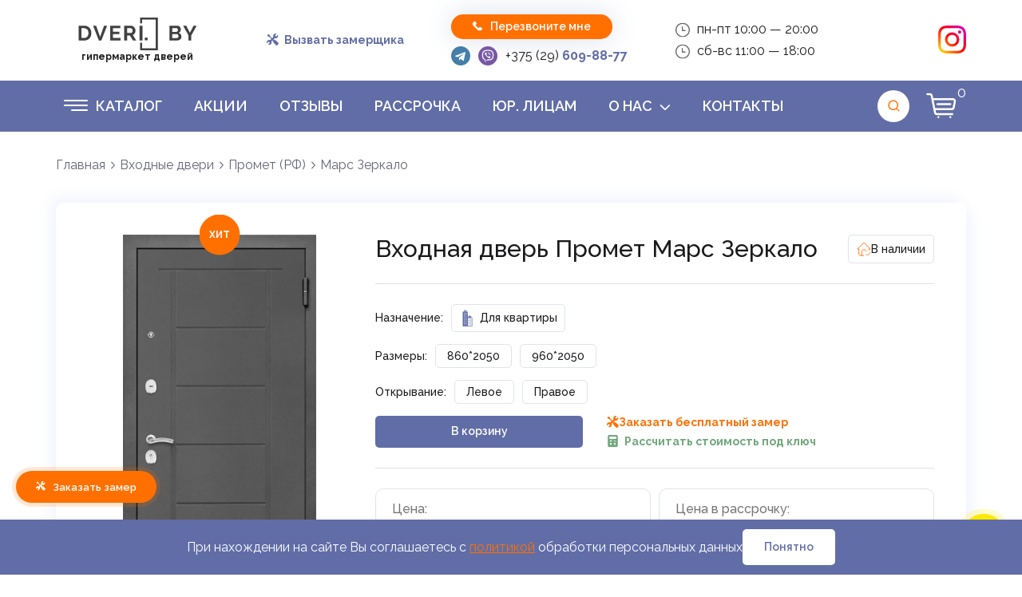

--- FILE ---
content_type: text/html; charset=UTF-8
request_url: https://dveri.by/katalog/vhodnye-dveri/promet/praktik
body_size: 37470
content:
<!DOCTYPE html>
<html lang="ru">
<head>
  <title>Входную дверь Марс Зеркало купить в Минске по выгодной цене </title>
  <base href="https://dveri.by/" />
  <meta charset="utf-8" />
  <meta name="keywords" content ="Входные двери Промет, входные двери Промет в Минске, купить входные металлические двери Промет в Минске и Минском районе, купить входные двери Промет в квартиру, заказать входные двери Промет в тамбур в Минске, купить входную дверь Промет в офис в Минске, заказать входную металлическую дверь Промет с установкой в Минске, купить уличные входные двери Промет Минск">
  <meta name="description" content="Купить входные металлические двери Промет «Марс Зеркало» в Минске и Минском районе по честной цене "под ключ". ✓ Большой ассортимент дверей повышенной тепло- и звукоизоляции. ✓ Без выходных. ☎ +375 (29) 612-11-77" />
  <meta http-equiv="X-UA-Compatible" content="IE=edge" />
  <meta name="viewport" content="width=device-width, initial-scale=1.0, maximum-scale=1" />
  <meta property="og:url" content="https://dveri.by/"/>
  <meta property="og:site_name" content="Dveri.by"/>
  <meta property="og:title" content="Купить входные металлические двери Промет "Марс Зеркало" в Минске и Минском районе по доступным ценам с установкой"/>
  <meta property="og:description" content="Купить входные металлические двери Промет «Марс Зеркало» в Минске и Минском районе по честной цене "под ключ". ✓ Большой ассортимент дверей повышенной тепло- и звукоизоляции. ✓ Без выходных. ☎ +375 (29) 612-11-77"/>
  <meta property="og:type" content="website"/>
  <meta property="og:image" content="https://dveri.by/assets/img/og-image-1200x630.jpg"/>
  <meta property="og:image:width" content="1200"/>
  <meta property="og:image:height" content="630"/>
  <meta property="og:image:alt" content="DVERI.BY - 5800+ дверей в Минске с рассрочкой 0%"/>
  <meta property="og:locale" content="ru_BY"/>
  <meta name="twitter:card" content="summary_large_image"/>
  <meta name="twitter:title" content="Двери в Минске от 170 BYN | Рассрочка 0% | Dveri.by"/>
  <meta name="twitter:description" content="Более 5800 моделей дверей. Бесплатный замер и доставка. Установка за 1 день."/>
  <meta name="twitter:image" content="https://dveri.by/assets/img/og-image-1200x630.jpg"/>
  <meta itemprop="name" content="Входную дверь Марс Зеркало купить в Минске по выгодной цене"/>
  <meta itemprop="description" content="Входная металлическая дверь Марс Зеркало в каталоге dveri.by ✓ Рассрочка до 12 месяцев ✓ Большой ассортимент дверей повышенной тепло- и звукоизоляции ✓ Без выходных ☎ +375 (29) 609-88-77!"/>
  
  
  <link rel="canonical" href="https://dveri.by/katalog/vhodnye-dveri/promet/praktik"/>
  <link rel="shortcut icon" href="favicon.ico" />
  <link rel="stylesheet" href="assets/css/libs.min.css" />
  <link rel="stylesheet" href="assets/libs/baraban/style-baraban.css?v=2.3.12">
  
  <link rel="stylesheet" href="assets/vendors/swiper/swiper-bundle.min.css">
  <link rel="stylesheet" href="assets/css/main.min.css?v=3.4.19" />
  <link rel="stylesheet" href="assets/style/css/style.css?v=1.17">
  <link rel="stylesheet" href="assets/style/css/style2.css?v=1.1.13">
 
  <link href="https://fonts.googleapis.com/css2?family=Raleway:wght@300;400;500;600;700&display=swap" rel="stylesheet">
  <meta name="yandex-verification" content="7d34f9c3a52d0741" />
  <meta name="google-site-verification" content="cA0UffxL1vZzF4DyeMRJTQwkWNIlIiYTgFioaSpdUoY" />
  
  <noscript>
    <style>
      .filters__field-inner { display: block !important; }
    </style>
  </noscript>

<!-- Google Tag Manager -->
<script>(function(w,d,s,l,i){w[l]=w[l]||[];w[l].push({'gtm.start':
new Date().getTime(),event:'gtm.js'});var f=d.getElementsByTagName(s)[0],
j=d.createElement(s),dl=l!='dataLayer'?'&l='+l:'';j.async=true;j.src=
'https://www.googletagmanager.com/gtm.js?id='+i+dl;f.parentNode.insertBefore(j,f);
})(window,document,'script','dataLayer','GTM-KWVNNK87');</script>
<!-- End Google Tag Manager -->
<script type="application/ld+json">
{
  "@context": "https://schema.org",
  "@type": "Store",
  "name": "DVERI.BY",
  "alternateName": "Салон дверей DVERI.BY",
  "description": "Крупнейший салон дверей в Минске. Более 5800 моделей входных и межкомнатных дверей. Рассрочка 0%, бесплатный замер и доставка.",
  "image": [
    "https://dveri.by/assets/img/logo2.svg",
    "https://dveri.by/assets/img/og-image.jpg"
  ],
  "url": "https://dveri.by",
  "telephone": ["+375296098877", "+375296121177", "+375296121199"],
  "priceRange": "316 BYN - 5000 BYN",
  "address": {
    "@type": "PostalAddress",
    "streetAddress": "пр-т Независимости, 117а, ТЦ Александров Пассаж",
    "addressLocality": "Минск",
    "postalCode": "220024",
    "addressCountry": "BY"
  },
  "geo": {
    "@type": "GeoCoordinates",
    "latitude": "53.932109",
    "longitude": "27.658256"
  },
  "openingHoursSpecification": [
    {
      "@type": "OpeningHoursSpecification",
      "dayOfWeek": ["Monday", "Tuesday", "Wednesday", "Thursday", "Friday"],
      "opens": "10:00",
      "closes": "20:00"
    },
    {
      "@type": "OpeningHoursSpecification",
      "dayOfWeek": ["Saturday", "Sunday"],
      "opens": "11:00",
      "closes": "18:00"
    }
  ],
  "paymentAccepted": "Cash, Credit Card, Installments",
  "currenciesAccepted": "BYN",
  "aggregateRating": {
    "@type": "AggregateRating",
    "ratingValue": "4.8",
    "reviewCount": "347",
    "bestRating": "5",
    "worstRating": "1"
  },
  "sameAs": [
    "https://www.instagram.com/dveriby/",
    "https://www.tiktok.com/@dveri.by",
    "https://www.youtube.com/@Dveri_by",
    "https://t.me/dveriminsk_bot"
  ]
}
</script>
<script type="application/ld+json">
{
  "@context": "https://schema.org",
  "@type": "BreadcrumbList",
  "itemListElement": [{
    "@type": "ListItem",
    "position": 1,
    "name": "Главная",
    "item": "https://dveri.by"
  }]
}
</script>
<link rel="stylesheet" href="/assets/components/minishop2/css/web/default.css?v=53086013a9" type="text/css" />
<link rel="stylesheet" href="/assets/components/minishop2/css/web/lib/jquery.jgrowl.min.css" type="text/css" />
<script>miniShop2Config = {"close_all_message":"ms2_message_close_all","cssUrl":"\/assets\/components\/minishop2\/css\/web\/","jsUrl":"\/assets\/components\/minishop2\/js\/web\/","actionUrl":"\/assets\/components\/minishop2\/action.php","ctx":"web","price_format":[2,".",""],"price_format_no_zeros":true,"weight_format":[3,"."," "],"weight_format_no_zeros":true};</script>
<link rel="stylesheet" href="/assets/components/msearch2/css/web/default.css" type="text/css" />

		<script type="text/javascript">
			if (typeof mse2Config == "undefined") {mse2Config = {"cssUrl":"\/assets\/components\/msearch2\/css\/web\/","jsUrl":"\/assets\/components\/msearch2\/js\/web\/","actionUrl":"\/assets\/components\/msearch2\/action.php"};}
			if (typeof mse2FormConfig == "undefined") {mse2FormConfig = {};}
			mse2FormConfig["0a80d078459eac798d66571850094b9873fd0d42"] = {"autocomplete":"results","queryVar":"query","minQuery":3,"pageId":3305};
		</script>
</head>
<body>
<!-- Google Tag Manager (noscript) -->
<noscript><iframe src="https://www.googletagmanager.com/ns.html?id=GTM-KWVNNK87"
height="0" width="0" style="display:none;visibility:hidden"></iframe></noscript>
<!-- End Google Tag Manager (noscript) -->

  <header class="header header">
        <div class="header__inner">
            <div class="header__top">
                <div class="header__top-container container">
                 <a href="/" class="header__logo logo" title="DVERI.BY - Главная">
                      <img src="assets/img/logo2.svg" alt="dveri.by" width="204" height="43">
                      <span>гипермаркет дверей</span>
                    </a>

                    
                    <div class="d-md-none fz-14 btns btns--direction_col g-15">
            					<div class="btns__list">
            						<button class="froze-popup-btn fw-700 btn-link" aria-label="Вызвать замерщика">
            							<span class="btn-link__icon">
            								<svg viewBox="0 0 15 15" xmlns="http://www.w3.org/2000/svg">
            									<g>
            										<path d="M14.7073 11.9484L11.4112 8.65226C11.2618 8.50284 11.0625 8.42058 10.8501 8.42058C10.7603 8.42058 10.6731 8.43616 10.5908 8.46443L9.80035 7.67399C9.68239 7.55598 9.52504 7.491 9.35742 7.491C9.18981 7.491 9.0325 7.55598 8.91454 7.67394L8.70666 7.88182L8.33485 7.51L9.96196 5.87433C10.3422 6.03924 10.7554 6.11808 11.1823 6.11808C11.1824 6.11808 11.1825 6.11808 11.1826 6.11808C12.0018 6.11808 12.7721 5.80752 13.3515 5.22813C14.1278 4.45192 14.4306 3.31514 14.1418 2.25465C14.1059 2.12274 13.9821 2.02911 13.8473 2.02911C13.7893 2.02911 13.7031 2.04728 13.6222 2.12816C13.6111 2.1391 12.5151 3.22732 12.1529 3.58953C12.113 3.62941 12.0472 3.63563 12.0088 3.63563C11.9813 3.63563 11.9661 3.63275 11.9661 3.63275V3.63284L11.9414 3.63C11.4911 3.58866 10.951 3.50539 10.8147 3.44254C10.7498 3.3052 10.6716 2.75216 10.6299 2.29465V2.28852L10.6201 2.27565C10.6177 2.2554 10.6072 2.15213 10.6979 2.06139C11.0749 1.68436 12.1113 0.638608 12.1211 0.628628C12.2088 0.540977 12.2422 0.430736 12.2144 0.32609C12.1809 0.200648 12.0743 0.130411 11.986 0.106567C11.7244 0.0358703 11.4539 0 11.1823 0C10.363 0 9.5926 0.319033 9.01329 0.898302C8.09875 1.81285 7.88432 3.1656 8.3683 4.2866L6.73989 5.91496L3.95366 3.12882C3.95195 3.1271 3.95007 3.12568 3.94832 3.12401C3.97463 3.01682 3.98619 2.90549 3.98135 2.79216C3.96761 2.46937 3.82588 2.15744 3.58222 1.91382L2.59063 0.922146C2.56896 0.900474 2.45208 0.79232 2.27891 0.79232C2.19848 0.79232 2.07834 0.816665 1.96238 0.932586L0.875625 2.01938C0.749474 2.14554 0.7045 2.30764 0.752272 2.46419C0.7843 2.56909 0.846562 2.63703 0.864893 2.65536L1.85281 3.64328C2.11083 3.9013 2.44093 4.0434 2.7823 4.0434C2.7823 4.0434 2.7823 4.0434 2.78235 4.0434C2.87785 4.0434 2.97189 4.03167 3.063 4.00925C3.06471 4.011 3.06613 4.01288 3.06785 4.01459L5.85404 6.80078L4.53064 8.12418C4.471 8.18381 4.41918 8.24908 4.37504 8.31852C3.98749 8.14594 3.56477 8.05432 3.12777 8.05432C2.30835 8.05432 1.53799 8.37344 0.958599 8.95283C0.182356 9.72907 -0.120475 10.8701 0.168283 11.9306C0.204154 12.0625 0.328008 12.1582 0.462762 12.1582C0.462762 12.1582 0.462762 12.1582 0.462804 12.1582C0.520806 12.1582 0.606995 12.1411 0.68788 12.0602C0.698946 12.0493 1.79502 10.9616 2.15723 10.5994C2.1971 10.5595 2.26743 10.5536 2.30576 10.5536C2.33332 10.5536 2.35274 10.5566 2.35303 10.5566H2.35299L2.37332 10.5595C2.82344 10.6007 3.36771 10.684 3.50405 10.7469C3.56903 10.8843 3.65334 11.4374 3.69422 11.8949L3.69714 11.9158C3.69739 11.9169 3.71226 12.0315 3.61563 12.1282C3.2386 12.5052 2.20053 13.5509 2.19067 13.5609C2.10298 13.6486 2.06874 13.7589 2.09663 13.8635C2.13012 13.9889 2.23636 14.0591 2.32459 14.0829C2.58617 14.1537 2.85651 14.1896 3.12815 14.1896C3.94748 14.1896 4.71771 13.8705 5.29698 13.2913C5.87642 12.7119 6.19553 11.9415 6.19549 11.122C6.19549 10.685 6.10392 10.2624 5.93133 9.87481C6.00082 9.83067 6.06608 9.77885 6.12567 9.71922L7.44912 8.39578L7.82093 8.76759L7.61302 8.9755C7.49501 9.09347 7.43003 9.25078 7.43003 9.41839C7.43003 9.58605 7.49501 9.74335 7.61302 9.86132L8.40346 10.6518C8.37519 10.7341 8.35961 10.8213 8.35961 10.911C8.35961 11.1234 8.44192 11.3226 8.59133 11.4721L11.8875 14.7682C12.0368 14.9176 12.2361 14.9999 12.4485 14.9999C12.6609 14.9999 12.8601 14.9176 13.0095 14.7682L14.7074 13.0703C14.8568 12.9209 14.9391 12.7217 14.9391 12.5093C14.939 12.297 14.8567 12.0978 14.7073 11.9484Z"></path>
            									</g>
            								</svg>
            							</span>
            							<span class="btn-link__value">Вызвать замерщика</span>
            						</button>
            					
            					</div>
            				</div>
                    
                    <div class="header__msgrs-box">
					            <button class="header__btn-callback btn btn--orange btn--brs_half btn--size-height_xxs btn--mob_icon" data-toggle-modal="callback_new" type="button" aria-label="Перезвоните мне">
            						<span class="btn__icon">
            							<svg width="12" height="12" viewBox="0 0 12 12" xmlns="http://www.w3.org/2000/svg">
            								<g>
            									<path
            										d="M11.8714 9.10066C11.4247 8.2562 9.87346 7.34055 9.80516 7.30051C9.60584 7.18705 9.39784 7.12699 9.20318 7.12699C8.91376 7.12699 8.67684 7.25958 8.53335 7.50072C8.30644 7.77213 8.02503 8.08936 7.95673 8.13852C7.42817 8.49713 7.01439 8.45642 6.55656 7.99859L4.00137 5.44318C3.54644 4.98825 3.50462 4.56935 3.86078 4.04368C3.91061 3.97494 4.22784 3.6933 4.49924 3.46617C4.67232 3.36317 4.79111 3.21012 4.84317 3.02236C4.91235 2.77253 4.86141 2.47866 4.69812 2.19236C4.65964 2.12651 3.74354 0.575064 2.89952 0.128584C2.74202 0.0451612 2.5645 0.00111389 2.38653 0.00111389C2.09333 0.00111389 1.81747 0.115459 1.61014 0.32257L1.04553 0.886954C0.152574 1.77969 -0.170662 2.79167 0.0842786 3.89463C0.296951 4.81384 0.916728 5.792 1.9267 6.80175L5.19799 10.073C6.47625 11.3513 7.6949 11.9996 8.82011 11.9996C8.82011 11.9996 8.82011 11.9996 8.82033 11.9996C9.64788 11.9996 10.4194 11.6478 11.1128 10.9544L11.6772 10.39C12.0202 10.0472 12.0981 9.5289 11.8714 9.10066Z"
            										fill="white" />
            								</g>
            							</svg>
            						</span>
            						<span class="btn__value">Перезвоните мне</span>
            					</button>
                      <div class="ml-sm-auto msgrs">
                        <!--<a class="msgrs__link msgrs__link--viber" href="https://msngr.link/vi/375296098877" target="_blank" title="Viber">
                            <svg height="21" aria-hidden="true">
                                <use xlink:href="assets/img/icons/ui/sprite.svg#viber"></use>
                            </svg>
                        </a>-->
                        <a class="msgrs__link msgrs__link--tg" href="https://t.me/dveriminsk_bot" target="_blank" title="Telegram">
                            <svg height="21" aria-hidden="true">
                                <use xlink:href="assets/img/icons/ui/sprite.svg#telegram"></use>
                            </svg>
                        </a>
                        <a class="msgrs__link msgrs__link--tg" href="viber://pa?chatURI=dveriby" target="_blank" title="Viber">
                            <svg height="25" width="25" aria-hidden="true">
                                <use xlink:href="assets/img/icons/ui/sprite.svg#viber"></use>
                            </svg>
                        </a>
                        <a class="msgrs__link msgrs__link--phone" href="tel:+375296098877" title="Номер телефона"> +375 (29) <b>609-88-77</b>
                        </a>
                    </div>
                    </div>
                    <!--
                    <div class="firm-info firm-info--email d-md-none" href="mailto:info@dveri.by" data-copy="info@dveri.by" title="Почта">
                        <svg class="firm-info__ic" height="27" aria-hidden="true">
                            <use xlink:href="assets/img/icons/ui/sprite.svg#envelope"></use>
                        </svg> info@dveri.by <svg class="firm-info__ic" height="18" width="18" aria-hidden="true">
                            <use fill="var(--color-orange)" xlink:href="assets/img/icons/ui/sprite.svg#copy"></use>
                        </svg>
                    </div>-->
                    <div class="d-flex flex-column d-sm-none">
                        <div class="firm-info" title="Время работы">
                            <svg class="firm-info__ic" height="27" aria-hidden="true">
                                <use xlink:href="assets/img/icons/ui/sprite.svg#clock"></use>
                            </svg> пн-пт 10:00 — 20:00
                        </div>
                        <div class="firm-info mt-8" title="Время работы">
                            <svg class="firm-info__ic" height="27" aria-hidden="true">
                                <use xlink:href="assets/img/icons/ui/sprite.svg#clock"></use>
                            </svg> сб-вс 11:00 — 18:00
                        </div>
                    </div>
                    <div class="sci-list d-md-none">
                        <a class="sci-link" href="https://www.youtube.com/@Dveri_by" target="_blank" title="Youtube">
                            <img src="assets/img/youtube4.png" alt="Наш Ютуб" aria-hidden="true" width="39">
                        </a>
                        <a class="sci-link" href="https://www.tiktok.com/@dveri.by" target="_blank" title="Tiktok">
                            <img src="assets/img/tiktok4.png" alt="Наш тикток" aria-hidden="true" width="39">
                        </a>
                        <a class="sci-link" href="https://www.instagram.com/dveriby/" target="_blank" title="Instagram">
                            <img src="assets/img/icons/ui/all/instagram-color.svg" alt="Наш инстаграм" aria-hidden="true">
                        </a>
                    </div>
                </div>
            </div>
            <!-- header bottom -->
            <div class="header__bottom">
                <div class="header__bottom-container container">
                    <button class="header__hamburger js-toggle-burger hamburger" type="button" aria-expanded="true" aria-label="Открыть меню" aria-controls="menu"><span></span>
                    </button>
                    <div class="d-md-inline-flex d-none sci-list sci-list--header-social">
                        <a class="sci-link" href="https://www.instagram.com/dveriby/" target="_blank" title="Instagram">
                            <svg class="firm-info__ic" height="32" width="32" aria-hidden="true">
                                <use xlink:href="assets/img/icons/ui/sprite.svg#instagram"></use>
                            </svg>
                        </a>
                        <a class="sci-link" href="https://www.tiktok.com/@dveri.by" target="_blank" title="Tiktok">
                            <img src="assets/img/tiktok4.png" alt="Наш тикток" aria-hidden="true" width="35" class="img-tiktok-invert">
                        </a>
                        <a class="sci-link" href="https://www.youtube.com/@Dveri_by" target="_blank" title="Youtube">
                            <img src="assets/img/youtube2.png" alt="Наш Ютуб" aria-hidden="true" width="35" class="img-youtube-invert">
                        </a>
                    </div>
                    <!-- burger -->
                    <div class="header__burger">
                        <div class="header__burger-inner">
                            <!-- nav -->
                            <nav class="header__nav">
                                <ul id="menu" class="header__menu menu">
                                    <li class="menu__item menu__item--hang">
                                        <div id="katalog_btn" class="menu__link j-toggle-hang">
                                            <button class="menu__toggle hamburger" type="button" aria-expanded="true" aria-label="Переключение отображения скрытых категорий"><span></span></button>
                                            <a href="/katalog">Каталог</a>
                                        </div>
                                      <ul class="menu__submenu main">
  <li class="menu__item">
                                        <a class="menu__link" href="katalog/vhodnye-dveri">
                                            <span>Входные двери</span>
                                            <span class="menu__arr js-toggle-submenu">
                                                <svg height="8" width="14" aria-hidden="true">
                                                    <use xlink:href="assets/img/icons/ui/sprite.svg#angle"></use>
                                                </svg>
                                            </span>
                                        </a><ul class="menu__submenu test">
  <li class="menu__item first"><a href="katalog/vhodnye-dveri/granit" class="menu__link" >Гранит</a></li><li class="menu__item "><a href="katalog/vhodnye-dveri/metalyuks-rb" class="menu__link" >МЕТАЛЮКС</a></li><li class="menu__item "><a href="katalog/vhodnye-dveri/elporta" class="menu__link" >Elporta</a></li><li class="menu__item "><a href="katalog/vhodnye-dveri/toreks" class="menu__link" >Торекс</a></li><li class="menu__item "><a href="katalog/vhodnye-dveri/yurkas" class="menu__link" >Металюр</a></li><li class="menu__item "><a href="katalog/vhodnye-dveri/buldoors" class="menu__link" >Mastino</a></li><li class="menu__item "><a href="katalog/vhodnye-dveri/staller" class="menu__link" >Сталлер</a></li><li class="menu__item "><a href="katalog/vhodnye-dveri/staller-comfort" class="menu__link" >Сталлер Comfort</a></li><li class="menu__item "><a href="katalog/vhodnye-dveri/dveri-staller-comfort3k-vxodnyie" class="menu__link" >Сталлер Comfort 3К</a></li><li class="menu__item "><a href="katalog/vhodnye-dveri/garda" class="menu__link" >Гарда</a></li><li class="menu__item active"><a href="katalog/vhodnye-dveri/promet" class="menu__link" >Промет (РФ)</a></li><li class="menu__item last"><a href="katalog/vhodnye-dveri/magnabel" class="menu__link" >МагнаБел</a></li>
  
</ul>
                                      </li><li class="menu__item">
                                        <a class="menu__link" href="katalog/mezhkomnatnye-dveri">
                                            <span>Межкомнатные двери</span>
                                            <span class="menu__arr js-toggle-submenu">
                                                <svg height="8" width="14" aria-hidden="true">
                                                    <use xlink:href="assets/img/icons/ui/sprite.svg#angle"></use>
                                                </svg>
                                            </span>
                                        </a><ul class="menu__submenu test">
  <li class="menu__item first"><a href="katalog/mezhkomnatnye-dveri/ekoshpon" class="menu__link" >Экошпон</a></li><li class="menu__item "><a href="katalog/mezhkomnatnye-dveri/v-emali" class="menu__link" >Эмаль</a></li><li class="menu__item "><a href="katalog/mezhkomnatnye-dveri/skryityie-dveri" class="menu__link" >Невидимки</a></li><li class="menu__item "><a href="katalog/mezhkomnatnye-dveri/naturalnyij-shpon" class="menu__link" >Натуральный шпон</a></li><li class="menu__item "><a href="katalog/mezhkomnatnye-dveri/naturalnyij-massiv" class="menu__link" >Массив</a></li><li class="menu__item "><a href="katalog/mezhkomnatnye-dveri/dveri-mdf" class="menu__link" >МДФ</a></li><li class="menu__item "><a href="katalog/mezhkomnatnye-dveri/cpl" class="menu__link" >CPL</a></li><li class="menu__item "><a href="katalog/mezhkomnatnye-dveri/alyuminievyie-dveri-mezhkomnatnyie" class="menu__link" >Алюминиевые</a></li><li class="menu__item "><a href="katalog/mezhkomnatnye-dveri/razdvizhnyie-dveri" class="menu__link" >Раздвижные </a></li><li class="menu__item last"><a href="katalog/mezhkomnatnye-dveri/skladnyie-dveri" class="menu__link" >Складные</a></li>
  
</ul>
                                      </li><li class="menu__item">
                                        <a class="menu__link" href="katalog/dizajnerskie-dveri">
                                            <span>Дизайнерские двери</span>
                                            <span class="menu__arr js-toggle-submenu">
                                                <svg height="8" width="14" aria-hidden="true">
                                                    <use xlink:href="assets/img/icons/ui/sprite.svg#angle"></use>
                                                </svg>
                                            </span>
                                        </a><ul class="menu__submenu test">
  <li class="menu__item first"><a href="katalog/dizajnerskie-dveri/vxodnyie" class="menu__link" >Входные двери Viral</a></li><li class="menu__item last"><a href="katalog/dizajnerskie-dveri/mezhkomnatnyie" class="menu__link" >Межкомнатные</a></li>
  
</ul>
                                      </li><li class="menu__item">
                                        <a class="menu__link" href="katalog/peregorodki">
                                            <span>Перегородки</span>
                                            <span class="menu__arr js-toggle-submenu">
                                                <svg height="8" width="14" aria-hidden="true">
                                                    <use xlink:href="assets/img/icons/ui/sprite.svg#angle"></use>
                                                </svg>
                                            </span>
                                        </a><ul class="menu__submenu test">
  <li class="menu__item first"><a href="katalog/peregorodki/raspashnyie" class="menu__link" >Распашные</a></li><li class="menu__item "><a href="katalog/peregorodki/razdvizhnyie" class="menu__link" >Раздвижные</a></li><li class="menu__item "><a href="katalog/peregorodki/skladnyie" class="menu__link" >Складные</a></li><li class="menu__item last"><a href="katalog/peregorodki/gluxie" class="menu__link" >Глухие</a></li>
  
</ul>
                                      </li><li class="menu__item">
                                        <a class="menu__link" href="katalog/furnitura">
                                            <span>Фурнитура</span>
                                            <span class="menu__arr js-toggle-submenu">
                                                <svg height="8" width="14" aria-hidden="true">
                                                    <use xlink:href="assets/img/icons/ui/sprite.svg#angle"></use>
                                                </svg>
                                            </span>
                                        </a><ul class="menu__submenu test">
  <li class="menu__item first"><a href="katalog/furnitura/ruchki-dvernye" class="menu__link" >Ручки дверные</a></li><li class="menu__item "><a href="katalog/furnitura/magnitnyie-mexanizmyi" class="menu__link" >Магнитные механизмы</a></li><li class="menu__item "><a href="katalog/furnitura/petli" class="menu__link" >Петли</a></li><li class="menu__item "><a href="katalog/furnitura/umnyie-porogi" class="menu__link" >Умные пороги</a></li><li class="menu__item "><a href="katalog/furnitura/smart-zamki" class="menu__link" >Smart Замки</a></li><li class="menu__item last"><a href="katalog/furnitura/sistemyi-otkryivaniya" class="menu__link" >Системы открывания</a></li>
  
</ul>
                                      </li><li class="menu__item">
                                        <a class="menu__link" href="katalog/rasprodazha">
                                            <span>Уцененные двери</span>
                                            <span class="menu__arr js-toggle-submenu">
                                                <svg height="8" width="14" aria-hidden="true">
                                                    <use xlink:href="assets/img/icons/ui/sprite.svg#angle"></use>
                                                </svg>
                                            </span>
                                        </a><ul class="menu__submenu test">
  <li class="menu__item first"><a href="katalog/rasprodazha/mezhkomnatnyie-dveri-rasprodazha" class="menu__link" >Уцененные межкомнатные двери</a></li><li class="menu__item last"><a href="katalog/rasprodazha/vxodnyie-dveri-rasprodazha" class="menu__link" >Уцененные входные металлические двери</a></li>
  
</ul>
                                      </li>
  <li class="menu__item"><a href="/katalog/partnyorskie-programmyi" class="menu__link">Партнёрские программы</a></li>
</ul>
                                    </li>
                                    <li class="menu__item first"><a href="akczii" class="menu__link" >Акции</a></li><li class="menu__item "><a href="otzyivyi" class="menu__link" >Отзывы</a></li><li class="menu__item "><a href="akcii/rassrochka" class="menu__link" >Рассрочка</a></li><li class="menu__item "><a href="yuridicheskim-liczam" class="menu__link" >Юр. лицам</a></li><li class="menu__item">
                                        <a class="menu__link">
                                            <span>О нас</span>
                                            <span class="menu__arr js-toggle-submenu">
                                                <svg height="8" width="14" aria-hidden="true">
                                                    <use xlink:href="assets/img/icons/ui/sprite.svg#angle"></use>
                                                </svg>
                                            </span>
                                        </a><ul class="menu__submenu "><li class="menu__item first"><a href="o-kompanii" class="menu__link" >О компании</a></li><li class="menu__item "><a href="poleznoe" class="menu__link" >Полезное</a></li><li class="menu__item "><a href="ustanovka-dverej" class="menu__link" >Монтаж дверей</a></li><li class="menu__item "><a href="dostavka-i-oplata" class="menu__link" >Доставка и оплата</a></li><li class="menu__item "><a href="zamer" class="menu__link" >Замер</a></li><li class="menu__item "><a href="nashi-rabotyi" class="menu__link" >Наши работы</a></li><li class="menu__item "><a href="vakansii" class="menu__link" >Вакансии</a></li><li class="menu__item last"><a href="dilleram" class="menu__link" >Диллерам</a></li></ul>
                                      </li><li class="menu__item last"><a href="kontakty" class="menu__link" >Контакты</a></li>
                                   
                                </ul>
                            </nav>
                            <!-- mobile content -->
                            <div class="header__burger-content">
                              <!--
                                <div class="firm-info firm-info--email" href="mailto:info@dveri.by" data-copy="info@dveri.by" title="Почта">
                                    <svg class="firm-info__ic" height="27" aria-hidden="true">
                                        <use xlink:href="assets/img/icons/ui/sprite.svg#envelope"></use>
                                    </svg> @infodveri.by <svg class="firm-info__ic" height="18" width="18" aria-hidden="true">
                                        <use fill="var(--color-orange)" xlink:href="assets/img/icons/ui/sprite.svg#copy"></use>
                                    </svg>
                                </div>
                                -->
                                <div class="d-none d-sm-flex flex-column mb-4e">
                                    <div class="firm-info" title="Время работы">
                                        <svg class="firm-info__ic" height="27" aria-hidden="true">
                                            <use xlink:href="assets/img/icons/ui/sprite.svg#clock"></use>
                                        </svg> пн-пт 10:00 — 20:00
                                    </div>
                                    <div class="firm-info mt-8" title="Время работы">
                                        <svg class="firm-info__ic" height="27" aria-hidden="true">
                                            <use xlink:href="assets/img/icons/ui/sprite.svg#clock"></use>
                                        </svg> сб-вс 11:00 — 18:00
                                    </div>
                                </div>
                                <!--
                                <div class="sci-list">
                                    <a class="sci-link" href="https://www.instagram.com/dveriby/" target="_blank" title="Instagram">
                                        <svg class="firm-info__ic" height="35" width="35" aria-hidden="true">
                                            <use xlink:href="assets/img/icons/ui/sprite.svg#instagram"></use>
                                        </svg>
                                    </a>
                                    <a class="sci-link" href="https://www.tiktok.com/@dveri.by" target="_blank" title="Tiktok">
                                        <img src="assets/img/tiktok4.png" alt="Наш тикток" aria-hidden="true" width="37" class="img-tiktok-burger">
                                    </a>
                                </div> -->
                            </div>
                        </div>
                    </div>
                    <div class="btns btns--flex ml-auto">
                        <!-- search toggle -->
                        <button class="header__search-btn search-btn" data-search-toggle aria-label="Открыть поиск" type="button">
                            <svg height="20" width="20" aria-hidden="true">
                                <use xlink:href="assets/img/icons/ui/sprite.svg#search"></use>
                            </svg>
                        </button>
                        <!-- baslet toggle -->
<a class="header__basket-btn basket-btn" href="korzina">
  <svg height="40" width="40">
    <use xlink:href="assets/img/icons/ui/sprite.svg#shopping-cart"></use>
  </svg>
  <strong class="ms2_total_count">0</strong>
</a>
                    </div>
                </div>
            </div>
        </div>
    </header>
    
    
    <!-- search-panel -->
    <div class="search-panel" data-search-panel>
        <div class="search-panel__container container">
          <form data-key="0a80d078459eac798d66571850094b9873fd0d42" action="rezultatyi-poiska" class="msearch2" method="get" id="mse2_form">
  <div class="search-panel__inner">
    <label>
      <i>
        <svg height="25" width="25" aria-hidden="true">
          <use xlink:href="assets/img/icons/ui/sprite.svg#search"></use>
        </svg>
      </i>
      <input class="search-panel__input" type="search" placeholder="Поиск по сайту" name="query" value="">
    </label>
    <button class="btn btn--brs_half btn--orange btn--size_m search-panel__ai" type="button" aria-label="ИИ поиск" style="display: none;">
      <svg width="20" height="20" viewBox="0 0 24 24" fill="none" xmlns="http://www.w3.org/2000/svg">
        <path d="M8.34499 9.33944C8.69873 8.44252 9.9681 8.44252 10.3218 9.33944L11.5683 12.4999C11.6763 12.7738 11.8931 12.9905 12.1669 13.0985L15.3274 14.345C16.2243 14.6987 16.2243 15.9681 15.3274 16.3218L12.1669 17.5683C11.8931 17.6763 11.6763 17.8931 11.5683 18.1669L10.3218 21.3274C9.9681 22.2243 8.69873 22.2243 8.34499 21.3274L7.09852 18.1669C6.99052 17.8931 6.77376 17.6763 6.49992 17.5683L3.33944 16.3218C2.44252 15.9681 2.44252 14.6987 3.33944 14.345L6.49992 13.0985C6.77376 12.9905 6.99052 12.7738 7.09852 12.4999L8.34499 9.33944Z" stroke="#080527" stroke-width="2"/>
        <path d="M16.7404 2.40349C16.9527 1.86534 17.7143 1.86534 17.9266 2.40349L18.6744 4.29978C18.7392 4.46408 18.8693 4.59414 19.0336 4.65894L20.9299 5.40682C21.468 5.61907 21.468 6.38069 20.9299 6.59293L19.0336 7.34082C18.8693 7.40562 18.7392 7.53567 18.6744 7.69997L17.9266 9.59626C17.7143 10.1344 16.9527 10.1344 16.7404 9.59626L15.9926 7.69997C15.9278 7.53567 15.7977 7.40562 15.6334 7.34082L13.7371 6.59293C13.199 6.38069 13.199 5.61907 13.7371 5.40682L15.6334 4.65894C15.7977 4.59414 15.9278 4.46408 15.9926 4.29978L16.7404 2.40349Z" stroke="#080527" stroke-width="1.5"/>
      </svg>
      <span class="desktop">Найти точнее с AI</span>
      <span class="mobile">AI поиск</span>
    </button>
    <button class="search-panel__clear" type="button" aria-label="Очистить поиск"> Очистить </button>
    <button class="search-panel__close" type="button" aria-label="Закрыть поиск" data-search-close></button>
  </div>
</form>
        </div>
    </div>


<div class="thank-content">
  <div class="thank">
    <div class="h2">Заявка отправлена!<br>В скором времени с вами свяжется менеджер.</div>
  </div>
</div>


<!-- fixed btns -->
<div class="btns-fixed btns btns--direction_col">
  <div class="btns__list g-25 g-sm-15">
  	<a href="quiz/" class="d-none btn btn--white btn--brs_half btn--size_m" aria-label="Рассчитать стоимость">
  		<span class="btn__icon">
  			<svg width="15" height="15" viewBox="0 0 15 15" xmlns="http://www.w3.org/2000/svg">
  				<g>
  					<path
  						d="M12.0313 0H2.96875C2.02063 0 1.25 0.770625 1.25 1.71875V13.2812C1.25 14.2294 2.02063 15 2.96875 15H12.0313C12.9794 15 13.75 14.2294 13.75 13.2812V1.71875C13.75 0.770625 12.9794 0 12.0313 0ZM6.1125 11.7C6.29563 11.8831 6.29563 12.18 6.1125 12.3631C6.02125 12.4544 5.90125 12.5 5.78125 12.5C5.66125 12.5 5.54125 12.4544 5.45 12.3625L5 11.9131L4.55 12.3631C4.45875 12.4544 4.33875 12.5 4.21875 12.5C4.09875 12.5 3.97875 12.4544 3.8875 12.3625C3.70438 12.1794 3.70438 11.8825 3.8875 11.6994L4.33688 11.25L3.88688 10.8C3.70375 10.6169 3.70375 10.32 3.88688 10.1369C4.07 9.95375 4.36688 9.95375 4.55 10.1369L5 10.5869L5.45 10.1369C5.63313 9.95375 5.93 9.95375 6.11313 10.1369C6.29625 10.32 6.29625 10.6169 6.11313 10.8L5.66313 11.25L6.1125 11.7ZM5.78125 7.96875H5.46875V8.28125C5.46875 8.54 5.25875 8.75 5 8.75C4.74125 8.75 4.53125 8.54 4.53125 8.28125V7.96875H4.21875C3.96 7.96875 3.75 7.75875 3.75 7.5C3.75 7.24125 3.96 7.03125 4.21875 7.03125H4.53125V6.71875C4.53125 6.46 4.74125 6.25 5 6.25C5.25875 6.25 5.46875 6.46 5.46875 6.71875V7.03125H5.78125C6.04 7.03125 6.25 7.24125 6.25 7.5C6.25 7.75875 6.04 7.96875 5.78125 7.96875ZM10.7813 12.5H9.21875C8.96 12.5 8.75 12.29 8.75 12.0312C8.75 11.7725 8.96 11.5625 9.21875 11.5625H10.7813C11.04 11.5625 11.25 11.7725 11.25 12.0312C11.25 12.29 11.04 12.5 10.7813 12.5ZM10.7813 10.9375H9.21875C8.96 10.9375 8.75 10.7275 8.75 10.4688C8.75 10.21 8.96 10 9.21875 10H10.7813C11.04 10 11.25 10.21 11.25 10.4688C11.25 10.7275 11.04 10.9375 10.7813 10.9375ZM10.7813 8.125H9.21875C8.96 8.125 8.75 7.915 8.75 7.65625C8.75 7.3975 8.96 7.1875 9.21875 7.1875H10.7813C11.04 7.1875 11.25 7.3975 11.25 7.65625C11.25 7.915 11.04 8.125 10.7813 8.125ZM11.875 3.90625C11.875 4.50938 11.3844 5 10.7813 5H4.21875C3.61563 5 3.125 4.50938 3.125 3.90625V2.96875C3.125 2.36562 3.61563 1.875 4.21875 1.875H10.7813C11.3844 1.875 11.875 2.36562 11.875 2.96875V3.90625Z"
  						fill="ineherit" />
  				</g>
  			</svg>
  		</span>
  		<span class="btn__value">Рассчитать стоимость</span>
  	</a>
  	<button class="d-xs-none froze-popup-btn btn btn--orange btn--brs_half btn--effect_blink btn--size_m" type="button" aria-label="Заказать замер">
  		<span class="btn__icon">
  			<svg viewBox="0 0 15 15" fill="none" xmlns="http://www.w3.org/2000/svg">
  				<g>
  					<path
  						d="M14.7073 11.9484L11.4112 8.65226C11.2618 8.50284 11.0625 8.42058 10.8501 8.42058C10.7603 8.42058 10.6731 8.43616 10.5908 8.46443L9.80035 7.67399C9.68239 7.55598 9.52504 7.491 9.35742 7.491C9.18981 7.491 9.0325 7.55598 8.91454 7.67394L8.70666 7.88182L8.33485 7.51L9.96196 5.87433C10.3422 6.03924 10.7554 6.11808 11.1823 6.11808C11.1824 6.11808 11.1825 6.11808 11.1826 6.11808C12.0018 6.11808 12.7721 5.80752 13.3515 5.22813C14.1278 4.45192 14.4306 3.31514 14.1418 2.25465C14.1059 2.12274 13.9821 2.02911 13.8473 2.02911C13.7893 2.02911 13.7031 2.04728 13.6222 2.12816C13.6111 2.1391 12.5151 3.22732 12.1529 3.58953C12.113 3.62941 12.0472 3.63563 12.0088 3.63563C11.9813 3.63563 11.9661 3.63275 11.9661 3.63275V3.63284L11.9414 3.63C11.4911 3.58866 10.951 3.50539 10.8147 3.44254C10.7498 3.3052 10.6716 2.75216 10.6299 2.29465V2.28852L10.6201 2.27565C10.6177 2.2554 10.6072 2.15213 10.6979 2.06139C11.0749 1.68436 12.1113 0.638608 12.1211 0.628628C12.2088 0.540977 12.2422 0.430736 12.2144 0.32609C12.1809 0.200648 12.0743 0.130411 11.986 0.106567C11.7244 0.0358703 11.4539 0 11.1823 0C10.363 0 9.5926 0.319033 9.01329 0.898302C8.09875 1.81285 7.88432 3.1656 8.3683 4.2866L6.73989 5.91496L3.95366 3.12882C3.95195 3.1271 3.95007 3.12568 3.94832 3.12401C3.97463 3.01682 3.98619 2.90549 3.98135 2.79216C3.96761 2.46937 3.82588 2.15744 3.58222 1.91382L2.59063 0.922146C2.56896 0.900474 2.45208 0.79232 2.27891 0.79232C2.19848 0.79232 2.07834 0.816665 1.96238 0.932586L0.875625 2.01938C0.749474 2.14554 0.7045 2.30764 0.752272 2.46419C0.7843 2.56909 0.846562 2.63703 0.864893 2.65536L1.85281 3.64328C2.11083 3.9013 2.44093 4.0434 2.7823 4.0434C2.7823 4.0434 2.7823 4.0434 2.78235 4.0434C2.87785 4.0434 2.97189 4.03167 3.063 4.00925C3.06471 4.011 3.06613 4.01288 3.06785 4.01459L5.85404 6.80078L4.53064 8.12418C4.471 8.18381 4.41918 8.24908 4.37504 8.31852C3.98749 8.14594 3.56477 8.05432 3.12777 8.05432C2.30835 8.05432 1.53799 8.37344 0.958599 8.95283C0.182356 9.72907 -0.120475 10.8701 0.168283 11.9306C0.204154 12.0625 0.328008 12.1582 0.462762 12.1582C0.462762 12.1582 0.462762 12.1582 0.462804 12.1582C0.520806 12.1582 0.606995 12.1411 0.68788 12.0602C0.698946 12.0493 1.79502 10.9616 2.15723 10.5994C2.1971 10.5595 2.26743 10.5536 2.30576 10.5536C2.33332 10.5536 2.35274 10.5566 2.35303 10.5566H2.35299L2.37332 10.5595C2.82344 10.6007 3.36771 10.684 3.50405 10.7469C3.56903 10.8843 3.65334 11.4374 3.69422 11.8949L3.69714 11.9158C3.69739 11.9169 3.71226 12.0315 3.61563 12.1282C3.2386 12.5052 2.20053 13.5509 2.19067 13.5609C2.10298 13.6486 2.06874 13.7589 2.09663 13.8635C2.13012 13.9889 2.23636 14.0591 2.32459 14.0829C2.58617 14.1537 2.85651 14.1896 3.12815 14.1896C3.94748 14.1896 4.71771 13.8705 5.29698 13.2913C5.87642 12.7119 6.19553 11.9415 6.19549 11.122C6.19549 10.685 6.10392 10.2624 5.93133 9.87481C6.00082 9.83067 6.06608 9.77885 6.12567 9.71922L7.44912 8.39578L7.82093 8.76759L7.61302 8.9755C7.49501 9.09347 7.43003 9.25078 7.43003 9.41839C7.43003 9.58605 7.49501 9.74335 7.61302 9.86132L8.40346 10.6518C8.37519 10.7341 8.35961 10.8213 8.35961 10.911C8.35961 11.1234 8.44192 11.3226 8.59133 11.4721L11.8875 14.7682C12.0368 14.9176 12.2361 14.9999 12.4485 14.9999C12.6609 14.9999 12.8601 14.9176 13.0095 14.7682L14.7074 13.0703C14.8568 12.9209 14.9391 12.7217 14.9391 12.5093C14.939 12.297 14.8567 12.0978 14.7073 11.9484Z"
  						fill="white" />
  				</g>
  			</svg>
  		</span>
  		<span class="btn__value">Заказать замер</span>
  	</button>
  </div>
</div>

<div class="d-none froze-popup-btn">
  <span>Замер</span>
</div>

  
  <div class="footer-navbar">
  <a href="/katalog" class="footer-navbar-link footer-navbar-link-catalog -js-toggle-burger">
    <i class="fas fa-bars"></i>
    <span>Каталог</span>
  </a>
  <!-- <a class="footer-navbar-link footer-navbar-link-froze">
    <img src="assets/images/svg/ruletka.svg" alt="">
    <span>Замер</span>
  </a> -->
  <a href="/akczii" class="footer-navbar-link">
    <i class="fas fa-percent"></i>
    <span>Акции</span>
  </a>
  <button class="froze-popup-btn footer-navbar-link" type="button">
    <svg viewBox="0 0 15 15" fill="none" xmlns="http://www.w3.org/2000/svg">
			<g>
				<path d="M14.7073 11.9484L11.4112 8.65226C11.2618 8.50284 11.0625 8.42058 10.8501 8.42058C10.7603 8.42058 10.6731 8.43616 10.5908 8.46443L9.80035 7.67399C9.68239 7.55598 9.52504 7.491 9.35742 7.491C9.18981 7.491 9.0325 7.55598 8.91454 7.67394L8.70666 7.88182L8.33485 7.51L9.96196 5.87433C10.3422 6.03924 10.7554 6.11808 11.1823 6.11808C11.1824 6.11808 11.1825 6.11808 11.1826 6.11808C12.0018 6.11808 12.7721 5.80752 13.3515 5.22813C14.1278 4.45192 14.4306 3.31514 14.1418 2.25465C14.1059 2.12274 13.9821 2.02911 13.8473 2.02911C13.7893 2.02911 13.7031 2.04728 13.6222 2.12816C13.6111 2.1391 12.5151 3.22732 12.1529 3.58953C12.113 3.62941 12.0472 3.63563 12.0088 3.63563C11.9813 3.63563 11.9661 3.63275 11.9661 3.63275V3.63284L11.9414 3.63C11.4911 3.58866 10.951 3.50539 10.8147 3.44254C10.7498 3.3052 10.6716 2.75216 10.6299 2.29465V2.28852L10.6201 2.27565C10.6177 2.2554 10.6072 2.15213 10.6979 2.06139C11.0749 1.68436 12.1113 0.638608 12.1211 0.628628C12.2088 0.540977 12.2422 0.430736 12.2144 0.32609C12.1809 0.200648 12.0743 0.130411 11.986 0.106567C11.7244 0.0358703 11.4539 0 11.1823 0C10.363 0 9.5926 0.319033 9.01329 0.898302C8.09875 1.81285 7.88432 3.1656 8.3683 4.2866L6.73989 5.91496L3.95366 3.12882C3.95195 3.1271 3.95007 3.12568 3.94832 3.12401C3.97463 3.01682 3.98619 2.90549 3.98135 2.79216C3.96761 2.46937 3.82588 2.15744 3.58222 1.91382L2.59063 0.922146C2.56896 0.900474 2.45208 0.79232 2.27891 0.79232C2.19848 0.79232 2.07834 0.816665 1.96238 0.932586L0.875625 2.01938C0.749474 2.14554 0.7045 2.30764 0.752272 2.46419C0.7843 2.56909 0.846562 2.63703 0.864893 2.65536L1.85281 3.64328C2.11083 3.9013 2.44093 4.0434 2.7823 4.0434C2.7823 4.0434 2.7823 4.0434 2.78235 4.0434C2.87785 4.0434 2.97189 4.03167 3.063 4.00925C3.06471 4.011 3.06613 4.01288 3.06785 4.01459L5.85404 6.80078L4.53064 8.12418C4.471 8.18381 4.41918 8.24908 4.37504 8.31852C3.98749 8.14594 3.56477 8.05432 3.12777 8.05432C2.30835 8.05432 1.53799 8.37344 0.958599 8.95283C0.182356 9.72907 -0.120475 10.8701 0.168283 11.9306C0.204154 12.0625 0.328008 12.1582 0.462762 12.1582C0.462762 12.1582 0.462762 12.1582 0.462804 12.1582C0.520806 12.1582 0.606995 12.1411 0.68788 12.0602C0.698946 12.0493 1.79502 10.9616 2.15723 10.5994C2.1971 10.5595 2.26743 10.5536 2.30576 10.5536C2.33332 10.5536 2.35274 10.5566 2.35303 10.5566H2.35299L2.37332 10.5595C2.82344 10.6007 3.36771 10.684 3.50405 10.7469C3.56903 10.8843 3.65334 11.4374 3.69422 11.8949L3.69714 11.9158C3.69739 11.9169 3.71226 12.0315 3.61563 12.1282C3.2386 12.5052 2.20053 13.5509 2.19067 13.5609C2.10298 13.6486 2.06874 13.7589 2.09663 13.8635C2.13012 13.9889 2.23636 14.0591 2.32459 14.0829C2.58617 14.1537 2.85651 14.1896 3.12815 14.1896C3.94748 14.1896 4.71771 13.8705 5.29698 13.2913C5.87642 12.7119 6.19553 11.9415 6.19549 11.122C6.19549 10.685 6.10392 10.2624 5.93133 9.87481C6.00082 9.83067 6.06608 9.77885 6.12567 9.71922L7.44912 8.39578L7.82093 8.76759L7.61302 8.9755C7.49501 9.09347 7.43003 9.25078 7.43003 9.41839C7.43003 9.58605 7.49501 9.74335 7.61302 9.86132L8.40346 10.6518C8.37519 10.7341 8.35961 10.8213 8.35961 10.911C8.35961 11.1234 8.44192 11.3226 8.59133 11.4721L11.8875 14.7682C12.0368 14.9176 12.2361 14.9999 12.4485 14.9999C12.6609 14.9999 12.8601 14.9176 13.0095 14.7682L14.7074 13.0703C14.8568 12.9209 14.9391 12.7217 14.9391 12.5093C14.939 12.297 14.8567 12.0978 14.7073 11.9484Z" fill="black"></path>
			</g>
  	</svg>
    <span class="footer-navbar-btn-text">Заказать замер</span>
  </button>
  <a href="/kontakty" class="footer-navbar-link">
    <i class="fas fa-map-marker-alt"></i>
    <span>Где купить?</span>
  </a>
  <a href="/akcii/rassrochka" class="footer-navbar-link">
    <i class="fas fa-tags"></i>
    <span>Рассрочка</span>
  </a>
</div>

<script type="application/ld+json">
{
"@context": "http://schema.org",
"@type": "Product",
"description": "Входная металлическая дверь Марс Зеркало в каталоге dveri.by ✓ Рассрочка до 12 месяцев ✓ Большой ассортимент дверей повышенной тепло- и звукоизоляции ✓ Без выходных ☎ +375 (29) 609-88-77!",
"name": "Марс Зеркало",
"brand": "Промет",
"image": "https://dveri.by/assets/images/catalog/promet/365886417_promet-mars-zerkalov.jpg",
"offers": {
"@type": "Offer",
"availability": "http://schema.org/InStock",
"price": "995",
"priceCurrency": "BYN"
}}
</script>

<script>
window.dataLayer = window.dataLayer || [];
dataLayer.push({
	'event': 'view_item',
	'value': 995,
	'items': [{
		'id': 3305,
		'google_business_vertical': 'retail'}],
	'ecommerce':{
		'items':[{
			'item_name':'Марс Зеркало',
			'item_id': 3305,
			'price': 995,
			'item_brand':'Промет',
			'item_category': 'Входные металлические двери'
		}]
	}
  });
</script>

<script>
function myFunction3305() {
window.dataLayer = window.dataLayer || [];
dataLayer.push({
	'event': 'add_to_cart',
	'value': 995,
	'items': [{
		'id': 3305,
		'google_business_vertical': 'retail'}],
	'ecommerce':{
		'items':[{
			'item_name':'Марс Зеркало',
			'item_id': 3305,
			'price': 995,
			'item_brand':'Промет',
			'item_category': 'Входные металлические двери', 
			'quantity': 1
		}]
	}
  });
};
</script>
    
    <div class="container"><div class="breadcrumbs">
	<ul class="B_crumbBox" itemscope itemtype="http://schema.org/BreadcrumbList">
<li class="B_crumb" itemprop="itemListElement" itemscope itemtype="http://schema.org/ListItem"><a class="B_crumb" href="/" itemprop="item"> <span itemprop="name">Главная</span><meta itemprop="position" content="1"> </a></li> <li class="separator"></li>



<li class="B_crumb" itemprop="itemListElement" itemscope itemtype="http://schema.org/ListItem"><a class="B_crumb" href="katalog/vhodnye-dveri" itemprop="item"> <span itemprop="name">Входные двери</span><meta itemprop="position" content="3"> </a></li> <li class="separator"></li>


<li class="B_crumb" itemprop="itemListElement" itemscope itemtype="http://schema.org/ListItem"><a class="B_crumb" href="katalog/vhodnye-dveri/promet" itemprop="item"> <span itemprop="name">Промет (РФ)</span><meta itemprop="position" content="4"> </a></li> <li class="separator"></li>

<li class="B_currentCrumb" itemprop="itemListElement" itemscope itemtype="http://schema.org/ListItem"><a style="text-decoration: none;" itemprop="item"> <span itemprop="name">Марс Зеркало</span><meta itemprop="position" content="5"> </a></li></ul>
</div></div>
    <!-- CONTENT WRAP -->
    <div class="site__content">
        <div class="container">
    <div class="product__main">
        <!-- gallery product -->
        <div class="product__gallery gallery-prod">
            <!-- full imgage slider -->
            <div class="gallery-prod__full-wrap slider-wrap">
                <!-- labels -->
                <div class="product__labels">
                    <div class="label-prod" style="background: var(--color-orange);"> ХИТ </div>
                   <!-- <div class="label-prod" style="background: var(--color-red);"> -25% </div> -->
                    
                    
                </div>
                <div class="gallery-prod__full swiper">
                    <div class="swiper-wrapper">
                        <a class="gallery-prod__full-slide swiper-slide" href="assets/images/catalog/promet/365886417_promet-mars-zerkalo.jpg" data-fancybox="product">
  <img src="assets/images/catalog/promet/365886417_promet-mars-zerkalo.jpg" alt="Входная дверь Марс Зеркало">
</a><a class="gallery-prod__full-slide swiper-slide" href="assets/images/catalog/promet/365886417_promet-mars-zerkalov.jpg" data-fancybox="product">
  <img src="assets/images/catalog/promet/365886417_promet-mars-zerkalov.jpg" alt="Входная дверь Марс Зеркало">
</a><a class="gallery-prod__full-slide swiper-slide" href="assets/images/catalog/promet/mars_zerkalo_4.jpg" data-fancybox="product">
  <img src="assets/images/catalog/promet/mars_zerkalo_4.jpg" alt="Входная дверь Марс Зеркало">
</a><a class="gallery-prod__full-slide swiper-slide" href="assets/images/catalog/promet/mars_zerkalo_5.jpg" data-fancybox="product">
  <img src="assets/images/catalog/promet/mars_zerkalo_5.jpg" alt="Входная дверь Марс Зеркало">
</a><a class="gallery-prod__full-slide swiper-slide" href="assets/images/catalog/promet/mars_zerkalo_6.jpg" data-fancybox="product">
  <img src="assets/images/catalog/promet/mars_zerkalo_6.jpg" alt="Входная дверь Марс Зеркало">
</a><a class="gallery-prod__full-slide swiper-slide" href="assets/images/catalog/promet/mars_zerkalo_7.jpg" data-fancybox="product">
  <img src="assets/images/catalog/promet/mars_zerkalo_7.jpg" alt="Входная дверь Марс Зеркало">
</a>
                    </div>
                </div>
            </div>
            <!-- thumbs slider -->
            <div class="gallery-prod__thumbs-wrap">
                <button class="slider-arr slider-arr--prev" type="button" aria-label="Предыдущий слайдер">
                    <svg width="11" height="6">
                        <use xlink:href="assets/img/icons/ui/sprite.svg#angle">
                        </use>
                    </svg>
                </button>
                <div class="gallery-prod__thumbs swiper">
                    <div class="swiper-wrapper">
                      <div class="gallery-prod__thumbs-item swiper-slide">
  <img src="assets/images/catalog/promet/365886417_promet-mars-zerkalo.jpg" alt="Входная дверь ">
</div><div class="gallery-prod__thumbs-item swiper-slide">
  <img src="assets/images/catalog/promet/365886417_promet-mars-zerkalov.jpg" alt="Входная дверь ">
</div><div class="gallery-prod__thumbs-item swiper-slide">
  <img src="assets/images/catalog/promet/mars_zerkalo_4.jpg" alt="Входная дверь ">
</div><div class="gallery-prod__thumbs-item swiper-slide">
  <img src="assets/images/catalog/promet/mars_zerkalo_5.jpg" alt="Входная дверь ">
</div><div class="gallery-prod__thumbs-item swiper-slide">
  <img src="assets/images/catalog/promet/mars_zerkalo_6.jpg" alt="Входная дверь ">
</div><div class="gallery-prod__thumbs-item swiper-slide">
  <img src="assets/images/catalog/promet/mars_zerkalo_7.jpg" alt="Входная дверь ">
</div>
                    </div>
                </div>
                <button class="slider-arr slider-arr--next" aria-label="Следующий слайдер">
                    <svg width="11" height="6">
                        <use xlink:href="assets/img/icons/ui/sprite.svg#angle">
                        </use>
                    </svg>
                </button>
            </div>
        </div>
        <!-- details product -->
        <form class="product__content ms2_form" method="post">
            <input type="hidden" name="id" value="3305"/>
            <input type="hidden" name="count" value="1">
            <div class="product__title-wrapper">
              <h1 class="product__title" id="3305">Входная дверь Промет Марс Зеркало</h1>
                    <div class="product__available">
            <svg width="18" height="18" viewBox="0 0 20 19" fill="none" xmlns="http://www.w3.org/2000/svg">
        <path d="M7 18.5V12.5C7 11.9696 7.21071 11.4609 7.58579 11.0858C7.96086 10.7107 8.46957 10.5 9 10.5H11C11.5304 10.5 12.0391 10.7107 12.4142 11.0858C12.7893 11.4609 13 11.9696 13 12.5" stroke="#FF7000" stroke-linecap="round" stroke-linejoin="round"/>
        <path d="M17 10.988V9.5H19L10 0.5L1 9.5H3V16.5C3 17.0304 3.21071 17.5391 3.58579 17.9142C3.96086 18.2893 4.46957 18.5 5 18.5H9.525M13 16.5L15 18.5L19 14.5" stroke="#FF7000" stroke-linecap="round" stroke-linejoin="round"/>
      </svg>
            В наличии    </div>
  
            </div>
            <div class="line"></div>
                <div class="product__choose">
        <span>Назначение:</span>
                              <div class="product__option2">
              <svg width="21" height="21" viewBox="0 0 21 21" fill="none" xmlns="http://www.w3.org/2000/svg">
                <path fill-rule="evenodd" clip-rule="evenodd" d="M7.49487 0.106459C7.4337 0.167635 7.38782 0.41234 7.38782 0.641752C7.38782 1.0394 7.34193 1.06999 6.74546 1.11587C6.41395 1.139 6.24955 1.15047 6.16214 1.23844C6.07616 1.32498 6.06469 1.48556 6.04193 1.80411L5.99605 2.46175H5.32311C4.86429 2.46175 4.63487 2.53822 4.5737 2.70646C4.45135 3.01234 4.45135 20.417 4.5737 20.7229C4.66546 20.937 5.58311 20.9676 13.3678 20.9676H15.7996V20.3559H13.3525H10.9055V15.3088V10.2618H13.3525H15.7996V9.49705H15.4172C15.0655 9.49705 15.0349 9.43587 15.0349 8.80881V8.12058H14.3466C13.689 8.12058 13.6584 8.10528 13.6584 7.66175C13.6584 7.37116 13.5666 7.15705 13.4137 7.09587C13.1231 6.98881 12.8937 7.29469 12.8937 7.76881C12.8937 8.0594 12.8019 8.10528 12.2513 8.15117C11.9198 8.17429 11.7554 8.18576 11.668 8.27373C11.582 8.36028 11.5706 8.52085 11.5478 8.8394C11.5019 9.37469 11.4408 9.49705 11.2113 9.49705C10.9208 9.49705 10.9055 9.32881 10.8749 6.00999L10.829 2.53822L10.1866 2.49234C9.57487 2.44646 9.52899 2.41587 9.52899 2.00293C9.52899 1.22293 9.39135 1.08528 8.68782 1.08528C8.04546 1.08528 8.01487 1.06999 7.96899 0.595869C7.92311 0.121752 7.70899 -0.0923653 7.49487 0.106459ZM8.76429 2.15587C8.76429 2.43116 8.65723 2.46175 7.6937 2.46175C6.73017 2.46175 6.62311 2.43116 6.62311 2.15587C6.62311 1.88058 6.73017 1.84999 7.6937 1.84999C8.65723 1.84999 8.76429 1.88058 8.76429 2.15587ZM6.59252 4.57234C6.6384 5.13822 6.60782 5.21469 6.33252 5.21469C6.05723 5.21469 6.01135 5.12293 6.01135 4.63352C6.01135 3.59352 6.51605 3.54763 6.59252 4.57234ZM7.96899 4.57234C8.01487 5.13822 7.98429 5.21469 7.70899 5.21469C7.4337 5.21469 7.38782 5.12293 7.38782 4.63352C7.38782 3.59352 7.89252 3.54763 7.96899 4.57234ZM9.42193 4.17469C9.65135 4.52646 9.42193 5.21469 9.07017 5.21469C8.82546 5.21469 8.76429 5.10763 8.76429 4.63352C8.76429 3.80763 9.07017 3.59352 9.42193 4.17469ZM6.54664 6.68293C6.54664 7.12646 6.48546 7.29469 6.28664 7.32528C6.05723 7.37116 6.01135 7.2641 6.01135 6.77469C6.01135 6.45352 6.05723 6.13234 6.1184 6.07116C6.34782 5.84175 6.54664 6.11705 6.54664 6.68293ZM7.96899 6.72881C8.01487 7.29469 7.98429 7.37116 7.73958 7.32528C7.44899 7.2794 7.28076 6.62175 7.44899 6.17822C7.61723 5.74999 7.92311 6.07116 7.96899 6.72881ZM9.46782 6.34646C9.59017 6.88175 9.40664 7.38646 9.10076 7.32528C8.84076 7.2794 8.67252 6.59116 8.82546 6.19352C8.96311 5.84175 9.36076 5.94881 9.46782 6.34646ZM6.59252 8.76293C6.56193 9.22175 6.47017 9.42058 6.31723 9.42058C6.16429 9.42058 6.07252 9.22175 6.04193 8.76293C5.99605 8.19705 6.02664 8.12058 6.31723 8.12058C6.60782 8.12058 6.6384 8.19705 6.59252 8.76293ZM7.96899 8.76293C7.9384 9.22175 7.84664 9.42058 7.6937 9.42058C7.54076 9.42058 7.44899 9.22175 7.4184 8.76293C7.37252 8.19705 7.40311 8.12058 7.6937 8.12058C7.98429 8.12058 8.01487 8.19705 7.96899 8.76293ZM9.46782 8.48764C9.59017 9.02293 9.40664 9.52763 9.10076 9.46646C8.84076 9.42058 8.67252 8.73234 8.82546 8.33469C8.96311 7.98293 9.36076 8.08999 9.46782 8.48764ZM6.62311 10.8735C6.62311 11.3782 6.57723 11.4853 6.31723 11.4853C6.05723 11.4853 6.01135 11.3782 6.01135 10.8735C6.01135 10.3688 6.05723 10.2618 6.31723 10.2618C6.57723 10.2618 6.62311 10.3688 6.62311 10.8735ZM7.99958 10.8735C7.99958 11.3782 7.9537 11.4853 7.6937 11.4853C7.4337 11.4853 7.38782 11.3782 7.38782 10.8735C7.38782 10.3688 7.4337 10.2618 7.6937 10.2618C7.9537 10.2618 7.99958 10.3688 7.99958 10.8735ZM9.45252 10.5676C9.59017 11.0265 9.39135 11.4853 9.05487 11.4853C8.81017 11.4853 8.76429 11.3782 8.76429 10.8735C8.76429 10.3688 8.81017 10.2618 9.05487 10.2618C9.22311 10.2618 9.40664 10.3994 9.45252 10.5676ZM6.59252 12.9841C6.6384 13.55 6.60782 13.6265 6.33252 13.6265C6.05723 13.6265 6.01135 13.5347 6.01135 13.0453C6.01135 12.0053 6.51605 11.9594 6.59252 12.9841ZM7.96899 12.9841C8.01487 13.55 7.98429 13.6265 7.70899 13.6265C7.4337 13.6265 7.38782 13.5347 7.38782 13.0453C7.38782 12.0053 7.89252 11.9594 7.96899 12.9841ZM9.42193 12.5865C9.65135 12.9382 9.42193 13.6265 9.07017 13.6265C8.82546 13.6265 8.76429 13.5194 8.76429 13.0453C8.76429 12.2194 9.07017 12.0053 9.42193 12.5865ZM6.54664 15.0947C6.54664 15.5382 6.48546 15.7065 6.28664 15.737C6.05723 15.7829 6.01135 15.6759 6.01135 15.1865C6.01135 14.8653 6.05723 14.5441 6.1184 14.4829C6.34782 14.2535 6.54664 14.5288 6.54664 15.0947ZM7.96899 15.1406C8.01487 15.7065 7.98429 15.7829 7.73958 15.737C7.44899 15.6912 7.28076 15.0335 7.44899 14.59C7.61723 14.1618 7.92311 14.4829 7.96899 15.1406ZM9.46782 14.7582C9.59017 15.2935 9.40664 15.7982 9.10076 15.737C8.84076 15.6912 8.67252 15.0029 8.82546 14.6053C8.96311 14.2535 9.36076 14.3606 9.46782 14.7582ZM6.59252 17.1747C6.56193 17.6335 6.47017 17.8323 6.31723 17.8323C6.16429 17.8323 6.07252 17.6335 6.04193 17.1747C5.99605 16.6088 6.02664 16.5323 6.31723 16.5323C6.60782 16.5323 6.6384 16.6088 6.59252 17.1747ZM7.96899 17.1747C7.9384 17.6335 7.84664 17.8323 7.6937 17.8323C7.54076 17.8323 7.44899 17.6335 7.4184 17.1747C7.37252 16.6088 7.40311 16.5323 7.6937 16.5323C7.98429 16.5323 8.01487 16.6088 7.96899 17.1747ZM9.46782 16.8994C9.59017 17.4347 9.40664 17.9394 9.10076 17.8782C8.84076 17.8323 8.67252 17.1441 8.82546 16.7465C8.96311 16.3947 9.36076 16.5018 9.46782 16.8994ZM6.62311 19.1323C6.62311 19.4841 6.56193 19.5912 6.31723 19.5912C6.07252 19.5912 6.01135 19.4841 6.01135 19.1323C6.01135 18.7806 6.07252 18.6735 6.31723 18.6735C6.56193 18.6735 6.62311 18.7806 6.62311 19.1323ZM7.99958 19.1323C7.99958 19.4841 7.9384 19.5912 7.6937 19.5912C7.44899 19.5912 7.38782 19.4841 7.38782 19.1323C7.38782 18.7806 7.44899 18.6735 7.6937 18.6735C7.9384 18.6735 7.99958 18.7806 7.99958 19.1323ZM9.43723 18.9029C9.55958 19.2547 9.37605 19.5912 9.05487 19.5912C8.84076 19.5912 8.76429 19.4841 8.76429 19.1323C8.76429 18.7806 8.84076 18.6735 9.05487 18.6735C9.20782 18.6735 9.37605 18.7806 9.43723 18.9029Z" fill="#616DA6"/>
                <path d="M15.7996 20.3559V15.3088V10.2618V9.49705C16.1966 9.49705 16.5184 9.81888 16.5184 10.2159V20.9676H15.7996V20.3559Z" fill="#616DA6"/>
                <path d="M11.5782 11.0723C11.5324 11.21 11.5171 11.5006 11.5477 11.7453C11.5782 12.0512 11.67 12.1735 11.8994 12.1735C12.1594 12.1735 12.2053 12.0665 12.2053 11.5618C12.2053 11.1029 12.1441 10.9347 11.93 10.9041C11.7924 10.8735 11.6241 10.95 11.5782 11.0723Z" fill="#616DA6"/>
                <path d="M12.9551 11.2406C12.8174 11.7759 13.0163 12.25 13.368 12.25C13.628 12.25 13.6739 12.1582 13.628 11.6076C13.5668 10.8276 13.1233 10.5829 12.9551 11.2406Z" fill="#616DA6"/>
                <path d="M14.5304 10.9653C14.4692 11.0265 14.4233 11.3476 14.4233 11.6688C14.4233 12.1582 14.4692 12.25 14.7445 12.25C15.0198 12.25 15.0504 12.1735 15.0045 11.6076C14.9586 11.0112 14.7598 10.7359 14.5304 10.9653Z" fill="#616DA6"/>
                <path d="M11.5782 13.2135C11.5324 13.3512 11.5171 13.6418 11.5477 13.8865C11.5782 14.1923 11.67 14.3147 11.8994 14.3147C12.1594 14.3147 12.2053 14.2076 12.2053 13.7029C12.2053 13.2441 12.1441 13.0759 11.93 13.0453C11.7924 13.0147 11.6241 13.0912 11.5782 13.2135Z" fill="#616DA6"/>
                <path d="M12.9548 13.3818C12.8325 13.9018 13.016 14.4218 13.3219 14.3606C13.6889 14.2841 13.6889 13.1218 13.3219 13.0453C13.1384 13.0147 13.0313 13.1218 12.9548 13.3818Z" fill="#616DA6"/>
                <path d="M14.4233 13.7182C14.4233 14.2994 14.4692 14.4065 14.6986 14.3606C14.8822 14.33 14.9739 14.1312 15.0045 13.657C15.0504 13.0912 15.0198 13.0147 14.7445 13.0147C14.4692 13.0147 14.4233 13.1065 14.4233 13.7182Z" fill="#616DA6"/>
                <path d="M11.5782 15.3547C11.5324 15.4923 11.5171 15.7829 11.5477 16.0276C11.5782 16.3335 11.67 16.4559 11.8994 16.4559C12.1594 16.4559 12.2053 16.3488 12.2053 15.8441C12.2053 15.3853 12.1441 15.217 11.93 15.1865C11.7924 15.1559 11.6241 15.2323 11.5782 15.3547Z" fill="#616DA6"/>
                <path d="M13.0009 15.2629C12.848 15.4006 12.8786 16.1041 13.0315 16.3641C13.2915 16.7771 13.6586 16.4253 13.6586 15.7676C13.6586 15.2782 13.5974 15.1559 13.3833 15.1559C13.2304 15.1559 13.0468 15.2018 13.0009 15.2629Z" fill="#616DA6"/>
                <path d="M14.4538 15.7982C14.4844 16.257 14.5762 16.4559 14.7291 16.4559C14.8821 16.4559 14.9738 16.257 15.0044 15.7982C15.0503 15.2323 15.0197 15.1559 14.7291 15.1559C14.4385 15.1559 14.4079 15.2323 14.4538 15.7982Z" fill="#616DA6"/>
                <path d="M11.6853 17.3429C11.2877 17.7406 11.6089 18.75 12.0677 18.5665C12.2053 18.5206 12.2818 18.2606 12.2818 17.9088C12.2818 17.297 11.9912 17.037 11.6853 17.3429Z" fill="#616DA6"/>
                <path d="M13.0774 17.3276C12.8327 17.5723 12.848 18.2912 13.0927 18.49C13.4292 18.7653 13.6892 18.4594 13.628 17.8323C13.5821 17.2053 13.3833 17.0218 13.0774 17.3276Z" fill="#616DA6"/>
                <path d="M14.5302 17.2359C14.3773 17.3888 14.3925 18.49 14.5455 18.5818C14.8361 18.75 15.0502 18.3829 15.0043 17.8323C14.9584 17.2665 14.7596 17.0218 14.5302 17.2359Z" fill="#616DA6"/>
              </svg>
              Для квартиры
            </div>
                      </div>

                <div class="product__choose">
        <input type="hidden" name="options[vd1]" id="option_vd1" value="">
        <span>Размеры:</span>
                    <div class="product__option" data-price="" data-type="">860*2050</div>
                    <div class="product__option" data-price="" data-type="">960*2050</div>
            </div>
    <div class="product__choose">
        <input type="hidden" name="options[vd2]" id="option_vd2" value="">
        <span>Открывание:</span>
                    <div class="product__option" data-price="" data-type="">Левое</div>
                    <div class="product__option" data-price="" data-type="">Правое</div>
            </div>

            <div class="buttons__list">
                <button class="product__btn-to-basket btn" onclick="myFunction{$id}();" type="submit" aria-label="В корзину" name="ms2_action" value="cart/add"> В корзину </button>
                <div class="buttons__links">
                    <button class="froze-popup-btn fw-700 btn-link color-orange" aria-label="Вызвать замерщика" data-tooltip>
                      <tooltip>
                        <div>БЕСПЛАТНО при соблюдении следующий условий:</div>
                        <div>✔️ Минск в пределах МКАД и Уручье; </div>
                        <div>✔️ Оплата не в рассрочку, не по картам рассрочек; </div>
                        <div>✔️ В заказе 2-е и более межкомнатных двери;</div>
                        <div>✔️ В заказе входная дверь стоимостью от 800BYN и дороже;</div>
                        <div>✔️ В заказе с межкомнатными дверьми заказывается и дверная фурнитура.</div>
                      </tooltip>
                        <span class="btn-link__icon">
                            <svg viewBox="0 0 15 15" xmlns="http://www.w3.org/2000/svg">
                                <g>
                                    <path d="M14.7073 11.9484L11.4112 8.65226C11.2618 8.50284 11.0625 8.42058 10.8501 8.42058C10.7603 8.42058 10.6731 8.43616 10.5908 8.46443L9.80035 7.67399C9.68239 7.55598 9.52504 7.491 9.35742 7.491C9.18981 7.491 9.0325 7.55598 8.91454 7.67394L8.70666 7.88182L8.33485 7.51L9.96196 5.87433C10.3422 6.03924 10.7554 6.11808 11.1823 6.11808C11.1824 6.11808 11.1825 6.11808 11.1826 6.11808C12.0018 6.11808 12.7721 5.80752 13.3515 5.22813C14.1278 4.45192 14.4306 3.31514 14.1418 2.25465C14.1059 2.12274 13.9821 2.02911 13.8473 2.02911C13.7893 2.02911 13.7031 2.04728 13.6222 2.12816C13.6111 2.1391 12.5151 3.22732 12.1529 3.58953C12.113 3.62941 12.0472 3.63563 12.0088 3.63563C11.9813 3.63563 11.9661 3.63275 11.9661 3.63275V3.63284L11.9414 3.63C11.4911 3.58866 10.951 3.50539 10.8147 3.44254C10.7498 3.3052 10.6716 2.75216 10.6299 2.29465V2.28852L10.6201 2.27565C10.6177 2.2554 10.6072 2.15213 10.6979 2.06139C11.0749 1.68436 12.1113 0.638608 12.1211 0.628628C12.2088 0.540977 12.2422 0.430736 12.2144 0.32609C12.1809 0.200648 12.0743 0.130411 11.986 0.106567C11.7244 0.0358703 11.4539 0 11.1823 0C10.363 0 9.5926 0.319033 9.01329 0.898302C8.09875 1.81285 7.88432 3.1656 8.3683 4.2866L6.73989 5.91496L3.95366 3.12882C3.95195 3.1271 3.95007 3.12568 3.94832 3.12401C3.97463 3.01682 3.98619 2.90549 3.98135 2.79216C3.96761 2.46937 3.82588 2.15744 3.58222 1.91382L2.59063 0.922146C2.56896 0.900474 2.45208 0.79232 2.27891 0.79232C2.19848 0.79232 2.07834 0.816665 1.96238 0.932586L0.875625 2.01938C0.749474 2.14554 0.7045 2.30764 0.752272 2.46419C0.7843 2.56909 0.846562 2.63703 0.864893 2.65536L1.85281 3.64328C2.11083 3.9013 2.44093 4.0434 2.7823 4.0434C2.7823 4.0434 2.7823 4.0434 2.78235 4.0434C2.87785 4.0434 2.97189 4.03167 3.063 4.00925C3.06471 4.011 3.06613 4.01288 3.06785 4.01459L5.85404 6.80078L4.53064 8.12418C4.471 8.18381 4.41918 8.24908 4.37504 8.31852C3.98749 8.14594 3.56477 8.05432 3.12777 8.05432C2.30835 8.05432 1.53799 8.37344 0.958599 8.95283C0.182356 9.72907 -0.120475 10.8701 0.168283 11.9306C0.204154 12.0625 0.328008 12.1582 0.462762 12.1582C0.462762 12.1582 0.462762 12.1582 0.462804 12.1582C0.520806 12.1582 0.606995 12.1411 0.68788 12.0602C0.698946 12.0493 1.79502 10.9616 2.15723 10.5994C2.1971 10.5595 2.26743 10.5536 2.30576 10.5536C2.33332 10.5536 2.35274 10.5566 2.35303 10.5566H2.35299L2.37332 10.5595C2.82344 10.6007 3.36771 10.684 3.50405 10.7469C3.56903 10.8843 3.65334 11.4374 3.69422 11.8949L3.69714 11.9158C3.69739 11.9169 3.71226 12.0315 3.61563 12.1282C3.2386 12.5052 2.20053 13.5509 2.19067 13.5609C2.10298 13.6486 2.06874 13.7589 2.09663 13.8635C2.13012 13.9889 2.23636 14.0591 2.32459 14.0829C2.58617 14.1537 2.85651 14.1896 3.12815 14.1896C3.94748 14.1896 4.71771 13.8705 5.29698 13.2913C5.87642 12.7119 6.19553 11.9415 6.19549 11.122C6.19549 10.685 6.10392 10.2624 5.93133 9.87481C6.00082 9.83067 6.06608 9.77885 6.12567 9.71922L7.44912 8.39578L7.82093 8.76759L7.61302 8.9755C7.49501 9.09347 7.43003 9.25078 7.43003 9.41839C7.43003 9.58605 7.49501 9.74335 7.61302 9.86132L8.40346 10.6518C8.37519 10.7341 8.35961 10.8213 8.35961 10.911C8.35961 11.1234 8.44192 11.3226 8.59133 11.4721L11.8875 14.7682C12.0368 14.9176 12.2361 14.9999 12.4485 14.9999C12.6609 14.9999 12.8601 14.9176 13.0095 14.7682L14.7074 13.0703C14.8568 12.9209 14.9391 12.7217 14.9391 12.5093C14.939 12.297 14.8567 12.0978 14.7073 11.9484Z"></path>
                                </g>
                            </svg>
                        </span>
                        <span class="btn-link__value">Заказать бесплатный замер</span>
                    </button>
                    <a href="quiz/" class="fw-700 btn-link btn-link--2">
                        <span class="btn-link__icon">
                            <svg width="15" height="15" viewBox="0 0 15 15" xmlns="http://www.w3.org/2000/svg">
                                <g>
                                    <path d="M12.0313 0H2.96875C2.02063 0 1.25 0.770625 1.25 1.71875V13.2812C1.25 14.2294 2.02063 15 2.96875 15H12.0313C12.9794 15 13.75 14.2294 13.75 13.2812V1.71875C13.75 0.770625 12.9794 0 12.0313 0ZM6.1125 11.7C6.29563 11.8831 6.29563 12.18 6.1125 12.3631C6.02125 12.4544 5.90125 12.5 5.78125 12.5C5.66125 12.5 5.54125 12.4544 5.45 12.3625L5 11.9131L4.55 12.3631C4.45875 12.4544 4.33875 12.5 4.21875 12.5C4.09875 12.5 3.97875 12.4544 3.8875 12.3625C3.70438 12.1794 3.70438 11.8825 3.8875 11.6994L4.33688 11.25L3.88688 10.8C3.70375 10.6169 3.70375 10.32 3.88688 10.1369C4.07 9.95375 4.36688 9.95375 4.55 10.1369L5 10.5869L5.45 10.1369C5.63313 9.95375 5.93 9.95375 6.11313 10.1369C6.29625 10.32 6.29625 10.6169 6.11313 10.8L5.66313 11.25L6.1125 11.7ZM5.78125 7.96875H5.46875V8.28125C5.46875 8.54 5.25875 8.75 5 8.75C4.74125 8.75 4.53125 8.54 4.53125 8.28125V7.96875H4.21875C3.96 7.96875 3.75 7.75875 3.75 7.5C3.75 7.24125 3.96 7.03125 4.21875 7.03125H4.53125V6.71875C4.53125 6.46 4.74125 6.25 5 6.25C5.25875 6.25 5.46875 6.46 5.46875 6.71875V7.03125H5.78125C6.04 7.03125 6.25 7.24125 6.25 7.5C6.25 7.75875 6.04 7.96875 5.78125 7.96875ZM10.7813 12.5H9.21875C8.96 12.5 8.75 12.29 8.75 12.0312C8.75 11.7725 8.96 11.5625 9.21875 11.5625H10.7813C11.04 11.5625 11.25 11.7725 11.25 12.0312C11.25 12.29 11.04 12.5 10.7813 12.5ZM10.7813 10.9375H9.21875C8.96 10.9375 8.75 10.7275 8.75 10.4688C8.75 10.21 8.96 10 9.21875 10H10.7813C11.04 10 11.25 10.21 11.25 10.4688C11.25 10.7275 11.04 10.9375 10.7813 10.9375ZM10.7813 8.125H9.21875C8.96 8.125 8.75 7.915 8.75 7.65625C8.75 7.3975 8.96 7.1875 9.21875 7.1875H10.7813C11.04 7.1875 11.25 7.3975 11.25 7.65625C11.25 7.915 11.04 8.125 10.7813 8.125ZM11.875 3.90625C11.875 4.50938 11.3844 5 10.7813 5H4.21875C3.61563 5 3.125 4.50938 3.125 3.90625V2.96875C3.125 2.36562 3.61563 1.875 4.21875 1.875H10.7813C11.3844 1.875 11.875 2.36562 11.875 2.96875V3.90625Z" fill="ineherit"></path>
                                </g>
                            </svg>
                        </span>
                        <span class="btn-link__value">Рассчитать стоимость под ключ</span>
                    </a>
                </div>
            </div>
            <div class="line"></div>
            <div class="product__blocks">
                <div class="product__block half">
                    <div class="product__block-title">Цена:</div>
                    <div class="product__price"><span id="new-price">995</span> BYN</div>
                </div>
                <div class="product__block half">
                    <div class="product__block-title">Цена в рассрочку:</div>
                    <div class="flex-space">
                        <div class="product__rent" data-total="995">37,8 BYN</div>
                        <div class="select-wrapper">
                            <button type="button" class="select">
                                <span>12 мес</span>
                                <svg xmlns="http://www.w3.org/2000/svg" width="13" height="14" viewBox="0 0 13 14" fill="none">
                                    <path d="M1.5 6L6.5 11L11.5 6" stroke="#19191C" stroke-width="1.5" stroke-linecap="round" stroke-linejoin="round"/>
                                </svg>
                            </button>
                            <div class="variants">
                                <div class="variant" data-value="6">6 мес</div>
                                <div class="variant" data-value="12">12 мес</div>
                            </div>
                        </div>
                    </div>
                </div>
            </div>
            
            <div class="line"></div>
            <div class="product__description"><p>Декоративная зеркальная отделка на входных дверях не является интерьерным зеркалом и не несет его функции. Являясь декоративным элементом может иметь искажения отражения. Данный факт не является недостатком Товара, не является браком, а признается не более, чем особенностью зеркальной отделки.</p></div>
        </form>
    </div>
        <div class="review_links">
      <p class="fw-700">Отзывы о нас:</p>
      <div class="sci-list">
        <a class="sci-link" href="https://yandex.by/maps/org/dveri_by/66598534969/?ll=27.637533%2C53.931464&source=serp_navig&z=19.57" target="_blank" title="Yandex">
            <img src="assets/img/yandex.png" alt="Наш яндекс" aria-hidden="true" width="35">
        </a>
        <a class="sci-link" href="https://www.instagram.com/dveriby/" target="_blank" title="Instagram">
            <img src="assets/img/icons/ui/all/instagram-color.svg" alt="Наш инстаграм" aria-hidden="true">
        </a>
        <a class="sci-link" href="https://maps.app.goo.gl/x9ce7i6EWMs3vv1v8" target="_blank" title="Google">
            <img src="assets/img/google.png" alt="Наш Google" aria-hidden="true" width="35">
        </a>
        <a class="sci-link" href="https://www.tiktok.com/@dveri.by" target="_blank" title="Tiktok">
            <img src="assets/img/tiktok4.png" alt="Наш тикток" aria-hidden="true" width="39">
        </a>
        <a class="sci-link" href="https://www.youtube.com/@Dveri_by" target="_blank" title="Youtube">
            <img src="assets/img/youtube4.png" alt="Наш Ютуб" aria-hidden="true" width="39">
        </a>
      </div>
    </div>
    <div class="product__advantages">
        <div class="product__advantage">
            <div class="product__advantage-icon">
                <svg width="48" height="38" viewBox="0 0 48 38" fill="none" xmlns="http://www.w3.org/2000/svg">
<path d="M5.11875 0.965176C4.64062 1.71518 3.62813 3.5808 3.45938 4.02143C3.05625 5.09955 2.99063 6.12143 3.24375 7.24643C3.6375 8.97143 4.50938 10.1058 6.19688 11.1089L6.99375 11.5777L6.81563 12.3277L6.62813 13.0777L6.10313 12.8246C5.1 12.3464 4.65 12.2808 2.23125 12.2808H0V14.0902C0 16.0964 0.075 16.5464 0.58125 17.5964C0.9375 18.3371 2.03438 19.4995 2.74688 19.9214C3.62813 20.4277 4.44375 20.6433 5.72813 20.6996L6.9 20.7464L7.06875 21.3652C7.1625 21.7027 7.25625 22.0308 7.275 22.0777C7.30313 22.1433 6.99375 22.2183 6.49688 22.2839C6.0375 22.3402 5.4375 22.4808 5.15625 22.5839C4.75313 22.7339 1.29375 24.637 1.13438 24.7964C1.125 24.8152 1.48125 25.4808 1.93125 26.2683C3.10313 28.3027 3.96563 29.1464 5.46563 29.6995C6.23438 29.9902 7.275 30.1027 8.12813 29.9995C9.08438 29.8777 9.53438 29.7183 10.5469 29.1558L11.3813 28.6777L11.9344 29.2308L12.4781 29.7745L12.0188 30.0745C11.175 30.6183 10.5188 31.4433 9.44063 33.3089C8.8875 34.2745 8.44688 35.0995 8.475 35.1464C8.55938 35.2777 11.2031 36.7495 11.7094 36.937C12.8156 37.3589 14.5688 37.3402 15.6844 36.8902C17.025 36.3464 17.925 35.5589 18.7406 34.1902C18.9844 33.7683 19.2469 33.4308 19.3219 33.4308C19.3969 33.4402 19.875 33.5339 20.3906 33.637C22.8844 34.1527 25.1156 34.1527 27.6094 33.637C28.125 33.5339 28.6031 33.4402 28.6781 33.4308C28.7438 33.4308 29.025 33.7964 29.3063 34.2652C30.1781 35.7183 31.425 36.6933 32.9062 37.0777C34.0406 37.3683 35.8031 37.2277 36.7031 36.7777C37.35 36.4495 39.4781 35.2214 39.525 35.1464C39.5625 35.0714 38.4375 33.037 37.7156 31.8745C37.3031 31.2183 36.5531 30.4495 35.9625 30.0745L35.5125 29.7745L36.075 29.2308L36.6375 28.687L37.4625 29.1558C38.8594 29.9339 39.9469 30.1777 41.2781 29.9995C43.4156 29.6995 44.6438 28.7527 46.0688 26.2683C46.5281 25.4808 46.8844 24.8152 46.8656 24.7964C46.6969 24.637 43.2656 22.7433 42.8531 22.5839C42.5625 22.4808 41.9625 22.3402 41.5031 22.2839C41.0063 22.2183 40.6969 22.1433 40.725 22.0777C40.7438 22.0308 40.8375 21.7027 40.9313 21.3652L41.1 20.7464L42.2719 20.6996C44.1281 20.6245 45.1688 20.1839 46.3688 18.9933C46.8281 18.5339 47.1469 18.1121 47.3813 17.6433C47.925 16.5652 48 16.1339 48 14.0902V12.2808H45.7688C43.35 12.2808 42.9 12.3464 41.8969 12.8246L41.3719 13.0777L41.1844 12.3277L41.0063 11.5683L41.775 11.1277C43.5 10.1339 44.4094 8.91518 44.775 7.1058C44.9719 6.12143 44.9062 5.05268 44.5969 4.19018C44.3906 3.62768 43.5469 2.02455 42.975 1.1058L42.75 0.758926L40.9969 1.76205C39.4875 2.61518 39.1219 2.87768 38.475 3.51518C37.6125 4.3683 37.125 5.24018 36.8906 6.34643C36.6094 7.65893 36.75 8.6433 37.4625 10.3777C38.4 12.6652 38.7188 14.2121 38.7188 16.4339C38.7188 20.4839 37.0781 24.2339 34.0688 27.0839C30.6375 30.3277 25.8656 31.7339 21.2625 30.8433C14.3438 29.512 9.28125 23.4277 9.28125 16.4339C9.28125 14.2214 9.6 12.6746 10.5375 10.3777C11.3063 8.4933 11.4188 7.2558 10.9688 5.78393C10.4625 4.16205 9.51562 3.19643 7.00313 1.76205C5.25938 0.768303 5.25 0.758926 5.11875 0.965176Z" fill="#FF7000"/>
<path fill-rule="evenodd" clip-rule="evenodd" d="M12.3281 14.1558C13.2844 8.99958 17.4094 5.1277 22.6406 4.47145C23.3438 4.3777 24.975 4.4152 25.7813 4.54645C27.1313 4.7527 27.9656 5.0152 29.2031 5.62458C32.625 7.31208 34.9781 10.4058 35.6719 14.1558C35.8594 15.1777 35.8594 17.2308 35.6719 18.2996C34.8281 23.1277 31.1437 26.9058 26.3156 27.8902C24.675 28.2183 22.725 28.1621 21.0469 27.7402C16.575 26.5965 13.125 22.884 12.3281 18.3277C12.1406 17.2308 12.1406 15.1965 12.3281 14.1558ZM26.014 22.3524C26.686 22.6724 27.438 22.8324 28.27 22.8324C29.1447 22.8324 29.9073 22.667 30.558 22.3364C31.2193 22.0057 31.7367 21.547 32.11 20.9604C32.4833 20.3737 32.67 19.6964 32.67 18.9284C32.67 18.203 32.51 17.563 32.19 17.0084C31.87 16.4537 31.422 16.0217 30.846 15.7124C30.2807 15.3924 29.63 15.2324 28.894 15.2324C28.638 15.2324 28.4513 15.2484 28.334 15.2804L28.158 15.3124L28.334 14.0804H31.838V11.3124H26.142L24.798 18.3844H27.406C27.502 18.2137 27.6407 18.0804 27.822 17.9844C28.014 17.8777 28.222 17.8244 28.446 17.8244C28.67 17.8244 28.862 17.8724 29.022 17.9684C29.1927 18.0644 29.3207 18.203 29.406 18.3844C29.502 18.555 29.55 18.7577 29.55 18.9924C29.55 19.227 29.4967 19.435 29.39 19.6164C29.294 19.7977 29.15 19.9364 28.958 20.0324C28.7767 20.1284 28.5527 20.1764 28.286 20.1764C27.9233 20.1764 27.55 20.0857 27.166 19.9044C26.7927 19.7124 26.4513 19.451 26.142 19.1204L24.478 21.0404C24.8407 21.6057 25.3527 22.043 26.014 22.3524ZM23.712 20.4484V17.7284H21.68V11.3124H18.576C18.512 11.4404 18.3733 11.5897 18.16 11.7604C17.9467 11.931 17.7013 12.1017 17.424 12.2724C17.1467 12.4324 16.8747 12.5657 16.608 12.6724C16.352 12.779 16.1493 12.8324 16 12.8324V15.6164C16.2027 15.6164 16.432 15.5844 16.688 15.5204C16.944 15.4564 17.1947 15.371 17.44 15.2644C17.696 15.1577 17.9253 15.0457 18.128 14.9284C18.3307 14.8004 18.48 14.6724 18.576 14.5444V17.7284H16.304V20.4484H23.712Z" fill="#FF7000"/>
</svg>
            </div>
            <div class="product__advantage-title">15 лет работаем для&nbsp;вас</div>
        </div>
        <div class="product__advantage">
            <div class="product__advantage-icon">
              <svg width="40" height="40" viewBox="0 0 40 40" fill="none" xmlns="http://www.w3.org/2000/svg">
                <path d="M14.0499 0.0449009C13.5031 0.115213 12.2843 0.560526 11.6749 0.904276C10.8312 1.38084 9.83899 2.31053 9.28431 3.14646C7.87024 5.27928 7.69056 7.95115 8.81556 10.2793C9.79212 12.2949 11.589 13.6699 13.8546 14.1308C14.5656 14.2715 14.9327 14.2871 18.714 14.2871H22.8077L25.0968 16.2012C26.3624 17.2558 27.4874 18.1699 27.6124 18.2324C28.1281 18.5058 28.8781 18.3027 29.1827 17.8105C29.3546 17.5449 29.3624 17.4199 29.4015 15.8574L29.4406 14.1855L30.089 14.0058C32.3546 13.3887 34.1906 11.6465 34.9406 9.40428C35.2843 8.36521 35.3937 7.43553 35.2765 6.39646C34.9406 3.40428 33.0187 1.1074 30.089 0.208963L29.5187 0.0292759L21.9015 0.0214634C17.714 0.0136509 14.1827 0.0292759 14.0499 0.0449009Z" fill="#FF7000"/>
                <path d="M5.33907 9.5605C2.69845 10.9746 1.73751 14.1386 3.13595 16.8261C3.69064 17.8886 4.99532 18.9668 6.1672 19.3418L6.58907 19.4746V20.4824C6.58907 21.6074 6.67501 21.9043 7.08126 22.1933C7.40939 22.4277 7.97189 22.4668 8.33126 22.2793C8.49532 22.2011 9.30001 21.5683 10.1281 20.873L11.6359 19.6074L14.6828 19.5839L17.7219 19.5527L18.3469 19.3418C19.55 18.9355 20.5422 18.1855 21.1906 17.1777L21.5188 16.6699L17.9016 16.623C14.0188 16.5761 13.6047 16.5371 12.3313 16.123C10.8547 15.6386 9.51876 14.7949 8.42501 13.6464C7.36251 12.5293 6.65939 11.3574 6.22189 9.99019C6.1047 9.59957 5.97189 9.28707 5.92501 9.28707C5.88595 9.28707 5.62032 9.41207 5.33907 9.5605Z" fill="#FF7000"/>
                <path d="M29.7218 21.0136C27.6593 21.4199 26.0031 22.9589 25.4953 24.9589C25.1984 26.1152 25.3312 27.6074 25.8312 28.6933C25.9328 28.9121 26.1984 29.3261 26.4171 29.6152L26.8156 30.1464L26.2531 30.4355C24.1671 31.5293 22.2843 33.7714 22.0578 35.4199C21.7843 37.4277 23.0109 39.3105 24.9562 39.8652C25.3468 39.9824 26.0187 39.9902 30.9328 39.9746L36.4718 39.9511L36.9015 39.7636C38.7062 38.9668 39.7218 37.1699 39.4093 35.3496C39.2921 34.6777 39.0421 34.123 38.5265 33.3652C37.7218 32.2011 36.339 30.998 35.05 30.3496L34.6359 30.1464L34.9875 29.7089C36.2609 28.1464 36.5187 25.7714 35.6125 23.9355C34.6906 22.0761 32.7765 20.9121 30.7062 20.9355C30.3546 20.9433 29.9093 20.9746 29.7218 21.0136Z" fill="#FF7000"/>
                <path d="M6.05786 24.8261C4.8313 25.2558 3.79224 26.2558 3.33911 27.4433C3.17505 27.8886 3.12036 28.1777 3.08911 28.873C3.05786 29.662 3.07349 29.8183 3.26099 30.412C3.37036 30.7714 3.58911 31.248 3.73755 31.4745C3.88599 31.7011 4.01099 31.9042 4.01099 31.9355C4.01099 31.9667 3.83911 32.0917 3.63599 32.2011C2.54224 32.7949 1.3313 34.0605 0.815674 35.1464C0.542236 35.7167 0.534424 35.7636 0.534424 36.6308C0.534424 37.498 0.542236 37.5527 0.800049 38.0761C1.15161 38.787 1.73755 39.373 2.42505 39.7011L2.9563 39.9511H7.52661H12.0969L12.55 39.7714C13.4954 39.3886 14.3391 38.3339 14.5657 37.2714C14.925 35.5292 13.7141 33.5917 11.3704 32.1464L11.0344 31.9355L11.2297 31.6855C11.7766 30.9667 12.1047 29.7324 12.0188 28.7089C11.925 27.5527 11.4329 26.537 10.5813 25.7558C9.71411 24.9511 8.7688 24.5995 7.47974 24.5995C6.8313 24.5995 6.60474 24.6386 6.05786 24.8261Z" fill="#FF7000"/>
              </svg>
            </div>
            <div class="product__advantage-title">От фабрики без&nbsp;посредников</div>
        </div>
        <div class="product__advantage">
            <div class="product__advantage-icon">
              <svg width="38" height="36" viewBox="0 0 38 36" fill="none" xmlns="http://www.w3.org/2000/svg">
                <path d="M9.46266 0.801044C9.15016 0.957294 8.83766 1.37917 8.83766 1.64479V1.83229H7.53298C4.76735 1.83229 3.68141 2.16823 2.43923 3.39479C1.83766 3.99636 1.41579 4.67604 1.11891 5.54323L0.907975 6.16823V16.5198C0.907975 28.1057 0.868913 27.2307 1.47829 28.4729C1.90016 29.3401 2.86891 30.2932 3.75954 30.7307C4.9236 31.301 4.68923 31.2854 12.4549 31.2854C16.2674 31.2854 19.3845 31.2698 19.3845 31.2542C19.3845 31.2307 19.2752 30.9495 19.1423 30.6135C18.6814 29.4651 18.5095 28.6292 18.4705 27.2932C18.408 25.387 18.7127 23.9417 19.5095 22.3479C20.0408 21.2932 20.5798 20.5589 21.4548 19.6839C24.8923 16.2307 30.1111 15.6995 34.2517 18.3635C34.5408 18.551 34.7986 18.7073 34.8142 18.7073C34.8377 18.7073 34.8533 15.9651 34.8533 12.6057C34.8533 7.32448 34.8377 6.43386 34.7283 5.94948C34.3064 4.05104 32.7986 2.48854 30.9314 2.01979C30.5955 1.94167 29.8845 1.88698 28.7048 1.85573C27.572 1.82448 26.9627 1.78542 26.9627 1.73073C26.9627 1.68386 26.8923 1.49636 26.7986 1.30886C26.3533 0.379169 24.9392 0.504169 24.6814 1.48854L24.5877 1.83229H21.8298H19.0798L18.9939 1.52761C18.8923 1.15261 18.4783 0.761982 18.0877 0.691669C17.4783 0.582294 16.8689 0.980732 16.7595 1.55886L16.7127 1.83229H13.908H11.1033V1.64479C11.1033 1.19948 10.4861 0.660419 9.97048 0.660419C9.84548 0.660419 9.6111 0.722919 9.46266 0.801044ZM10.6267 12.5979C11.033 12.801 11.2205 13.1057 11.2205 13.551C11.2205 13.9964 11.033 14.301 10.6267 14.5042C10.4236 14.6135 10.1658 14.6448 9.57985 14.6448C8.68141 14.6448 8.3611 14.5276 8.07985 14.1057C7.72829 13.5901 7.93923 12.887 8.52516 12.5979C8.72829 12.4885 8.99391 12.4573 9.57985 12.4573C10.1658 12.4573 10.4236 12.4885 10.6267 12.5979ZM18.8611 12.5667C19.2595 12.7385 19.4783 13.0276 19.5173 13.4495C19.5642 13.9026 19.3377 14.2932 18.9158 14.5042C18.5408 14.6917 17.2205 14.6995 16.8377 14.5198C16.0174 14.1292 16.0017 13.0042 16.8142 12.5979C17.1502 12.4182 18.4783 12.4026 18.8611 12.5667ZM27.2439 12.5823C27.783 12.8401 28.0017 13.5745 27.697 14.0901C27.4627 14.4885 27.033 14.6448 26.1814 14.6448C25.3298 14.6448 24.9002 14.4885 24.6658 14.0901C24.3611 13.5823 24.5798 12.8479 25.1111 12.5823C25.4627 12.4104 26.8767 12.4104 27.2439 12.5823ZM10.6267 19.8635C11.033 20.0667 11.2205 20.3714 11.2205 20.8167C11.2205 21.262 11.033 21.5667 10.6267 21.7698C10.4236 21.8792 10.1658 21.9104 9.57985 21.9104C8.68141 21.9104 8.3611 21.7932 8.07985 21.3714C7.72829 20.8557 7.93923 20.1526 8.52516 19.8635C8.72829 19.7542 8.99391 19.7229 9.57985 19.7229C10.1658 19.7229 10.4236 19.7542 10.6267 19.8635ZM18.8611 19.8323C19.2595 20.0042 19.4783 20.2932 19.5173 20.7151C19.5642 21.1682 19.3377 21.5589 18.9158 21.7698C18.5408 21.9573 17.2205 21.9651 16.8377 21.7854C16.0174 21.3948 16.0017 20.2698 16.8142 19.8635C17.1502 19.6839 18.4783 19.6682 18.8611 19.8323Z" fill="#FF7000"/>
                <path d="M27.1424 18.5823C23.8846 19.2073 21.3065 21.6136 20.4705 24.8245C20.2518 25.637 20.1815 27.3558 20.3221 28.2229C21.2127 33.7698 27.1893 36.9261 32.2674 34.5276C34.9705 33.2464 36.7283 30.7308 37.0486 27.6995C37.3143 25.1761 36.3611 22.6058 34.5174 20.8401C33.408 19.7776 32.119 19.0589 30.6815 18.6995C29.8533 18.4886 27.9549 18.4261 27.1424 18.5823ZM28.9705 21.6058C29.2986 21.7308 29.6111 22.0589 29.6658 22.3479C29.7049 22.5667 29.7596 22.6136 30.0565 22.6917C30.244 22.7464 30.5565 22.9261 30.744 23.0901C31.1893 23.4808 31.4158 23.9729 31.4158 24.5354C31.4158 24.9417 31.3924 24.9964 31.119 25.2698C30.5799 25.8089 29.8846 25.7386 29.4705 25.0901C29.2596 24.7698 29.1268 24.7386 28.4549 24.887C28.0799 24.9651 27.6658 25.2073 27.6658 25.3479C27.6658 25.4495 28.119 25.6292 29.0174 25.887C30.4393 26.2933 31.1268 26.7308 31.533 27.4651C32.0018 28.3323 31.7752 29.4573 30.9783 30.1917C30.783 30.3714 30.4315 30.6058 30.2049 30.7073C29.8299 30.8792 29.7752 30.9339 29.7283 31.1917C29.5877 31.9651 29.0408 32.387 28.408 32.2151C28.033 32.1058 27.7596 31.8479 27.6346 31.4886C27.5408 31.2151 27.4861 31.1683 27.158 31.0745C26.4002 30.8479 25.8143 29.9651 25.8846 29.1761C25.9861 28.1058 27.3299 27.7933 27.8455 28.7229C28.0174 29.0276 28.0174 29.0276 28.408 28.9808C29.0877 28.9026 29.619 28.6683 29.619 28.4651C29.619 28.3479 29.1893 28.1761 28.3221 27.9339C26.8611 27.5276 26.0486 26.9964 25.7049 26.2464C25.5174 25.8479 25.5096 25.0354 25.6893 24.5198C25.8611 24.0042 26.533 23.3401 27.1346 23.0823C27.5643 22.8948 27.5877 22.8714 27.5877 22.6058C27.5877 22.2464 27.8611 21.8323 28.2127 21.6604C28.533 21.4964 28.6658 21.4886 28.9705 21.6058Z" fill="#FF7000"/>
              </svg>
            </div>
            <div class="product__advantage-title">Рассрочка до 12 месяцев</div>
        </div>
        <div class="product__advantage">
            <div class="product__advantage-icon">
              <svg width="40" height="40" viewBox="0 0 40 40" fill="none" xmlns="http://www.w3.org/2000/svg">
                <path d="M16.9688 0.203125C16.625 0.476562 16.5156 0.71875 16.2891 1.69531C16.0078 2.89844 16.0547 2.83594 15.3047 3.03906C14.0391 3.375 12.3359 4.08594 11.2578 4.71875C10.9922 4.875 10.7344 5 10.6875 5C10.6484 5 10.2266 4.76562 9.75781 4.48438C8.86719 3.95312 8.5625 3.85156 8.07031 3.94531C7.8125 3.99219 7.51562 4.25781 5.96094 5.80469C4.96094 6.79688 4.08594 7.72656 4.01562 7.875C3.78906 8.35156 3.89062 8.77344 4.47656 9.74219C4.76562 10.2188 5 10.6406 5 10.6875C5 10.7344 4.85156 11.0234 4.67188 11.3438C3.99219 12.5391 3.35938 14.0703 3.03906 15.3047L2.85938 16.0078L1.83594 16.25C0.710938 16.5156 0.390625 16.6641 0.15625 17.0469C0.0078125 17.2891 0 17.4453 0 20C0 22.5547 0.0078125 22.7109 0.15625 22.9531C0.390625 23.3359 0.710938 23.4844 1.84375 23.75L2.86719 23.9922L2.96094 24.4219C3.14062 25.2266 4.02344 27.5781 4.14062 27.5781C4.16406 27.5781 5.41406 26.3438 6.91406 24.8438C9.5625 22.1953 9.64844 22.0938 9.64062 21.8125C9.63281 21.6562 9.60156 20.9922 9.57031 20.3516C9.52344 19.4375 9.53906 19.0156 9.64062 18.4375C10.0078 16.1953 10.9219 14.3516 12.4609 12.7422C14.0547 11.0859 16.1406 9.99219 18.3828 9.64062C19.3516 9.48438 21.3125 9.53125 22.1875 9.72656C25.4453 10.4531 28.0703 12.5547 29.4922 15.5703C30.8047 18.3516 30.7969 21.6953 29.4609 24.5C28.9062 25.6562 28.3672 26.4141 27.3906 27.3906C25.875 28.9141 24.2578 29.7891 22.125 30.2344C21.1406 30.4453 19.4531 30.5234 18.5938 30.3984L17.9453 30.2969L15.1797 33.0625C13.6641 34.5781 12.4219 35.8359 12.4219 35.8594C12.4297 35.9844 14.75 36.8516 15.5625 37.0312L16.0078 37.1328L16.2422 38.1406C16.5156 39.2969 16.6172 39.5234 16.9766 39.7969L17.2422 40H20.0156H22.7891L23.1172 39.7031C23.4297 39.4219 23.4531 39.375 23.7109 38.3281C23.8594 37.7266 24.0078 37.2109 24.0391 37.1797C24.0703 37.1484 24.3828 37.0469 24.7266 36.9609C25.9922 36.6172 27.6328 35.9297 28.7422 35.2891C29.0078 35.125 29.2656 35 29.3125 35C29.3516 35 29.7734 35.2344 30.2422 35.5156C31.1328 36.0469 31.4375 36.1484 31.9297 36.0547C32.1875 36.0078 32.4844 35.7422 34.0391 34.1953C35.0391 33.2031 35.9141 32.2734 35.9844 32.125C36.2109 31.6484 36.1094 31.2422 35.5234 30.25C35.2344 29.7656 35 29.3438 35 29.2969C35 29.2578 35.125 29.0078 35.2891 28.7422C35.9297 27.6328 36.6172 25.9922 36.9609 24.7266C37.0469 24.3828 37.1484 24.0703 37.1797 24.0391C37.2109 24.0078 37.7266 23.8594 38.3281 23.7109C39.375 23.4531 39.4219 23.4297 39.7109 23.1172L40 22.7891V20V17.2109L39.7109 16.8828C39.4219 16.5703 39.375 16.5469 38.3281 16.2891C37.7266 16.1406 37.2109 15.9922 37.1797 15.9609C37.1484 15.9297 37.0469 15.6172 36.9609 15.2734C36.6172 14.0078 35.9297 12.3672 35.2891 11.2578C35.125 10.9922 35 10.7422 35 10.7031C35 10.6562 35.2344 10.2344 35.5234 9.75C36.1094 8.75781 36.2109 8.35156 35.9844 7.875C35.9141 7.72656 35.0391 6.79688 34.0391 5.80469C32.4844 4.25781 32.1875 3.99219 31.9297 3.94531C31.4375 3.85156 31.1328 3.95312 30.2422 4.48438C29.7734 4.76562 29.3516 5 29.3125 5C29.2656 5 29.0078 4.875 28.7422 4.71094C27.6328 4.07031 25.9922 3.38281 24.7266 3.03906C24.3828 2.95312 24.0703 2.85156 24.0391 2.82031C24.0078 2.78906 23.8594 2.27344 23.7109 1.67188C23.4531 0.625 23.4297 0.578125 23.1172 0.289062L22.7891 0H20.0078H17.2266L16.9688 0.203125Z" fill="#FF7000"/>
                <path d="M18.5468 11.8828C17.8906 11.9922 16.8749 12.336 16.2109 12.6797C14.1796 13.7344 12.7499 15.4922 12.0624 17.7735C11.8671 18.4219 11.8515 18.586 11.8437 19.9219C11.8359 21.211 11.8593 21.4375 12.0234 22.0547L12.2109 22.75L6.38274 28.5781C3.18743 31.7891 0.499928 34.5313 0.429616 34.6797C-0.0313217 35.5938 -0.140697 36.75 0.148366 37.6016C0.874928 39.7188 3.2968 40.6406 5.28118 39.5547C5.5468 39.4141 7.39055 37.625 11.4531 33.5781L17.2421 27.7969L17.9374 27.9844C18.5468 28.1406 18.8046 28.1641 20.039 28.1641C21.5702 28.1563 22.0781 28.0703 23.3124 27.5938C25.6952 26.6641 27.5624 24.3047 28.0781 21.5703C28.3437 20.1641 28.1484 17.8203 27.7187 17.3672C27.3515 16.9766 26.8437 16.8516 26.3515 17.0391C26.2343 17.086 25.4296 17.8125 24.5702 18.6641C23.5937 19.6328 22.8749 20.2813 22.6562 20.3906C21.4921 20.9766 19.9921 20.3828 19.5234 19.1485C19.3124 18.5938 19.3515 17.8594 19.6093 17.3438C19.7187 17.125 20.3671 16.4063 21.3359 15.4297C22.1874 14.5703 22.914 13.7656 22.9609 13.6485C23.1484 13.1563 23.0234 12.6485 22.6327 12.2813C22.2187 11.8906 19.8671 11.6641 18.5468 11.8828Z" fill="#FF7000"/>
              </svg>
            </div>
            <div class="product__advantage-title">Сертифицированный монтаж</div>
        </div>
        <div class="product__advantage">
            <div class="product__advantage-icon">
              <svg width="36" height="36" viewBox="0 0 36 36" fill="none" xmlns="http://www.w3.org/2000/svg">
                <path d="M17.3823 1.05707C17.0073 1.16645 16.5385 1.50238 16.3667 1.78363C16.2807 1.91645 15.476 3.50238 14.5776 5.30707C13.6792 7.11176 12.851 8.6977 12.7339 8.83832C12.3276 9.31488 12.1167 9.36957 8.15573 9.9477C6.10104 10.2446 4.29635 10.5493 4.10885 10.6196C3.12448 11.018 2.64791 12.4008 3.15573 13.393C3.24166 13.5571 4.46823 14.8305 6.00729 16.3305C7.49948 17.7914 8.78073 19.0883 8.85885 19.2133C8.93698 19.3461 9.04635 19.6196 9.09323 19.8305C9.16354 20.1664 9.10885 20.5883 8.53854 23.8852C7.84323 27.9555 7.8276 28.1977 8.19479 28.8227C8.42135 29.2133 8.87448 29.5883 9.30416 29.7289C9.46041 29.7758 9.81198 29.7993 10.101 29.7836C10.601 29.7446 10.7573 29.6743 14.0151 27.9555L17.4135 26.1664H17.9995H18.5854L21.9839 27.9555C25.2417 29.6743 25.3979 29.7446 25.8979 29.7836C26.1948 29.7993 26.5385 29.7758 26.6948 29.7289C27.1245 29.5883 27.5776 29.2133 27.8042 28.8227C28.1792 28.1977 28.1557 27.9555 27.4604 23.8852C26.8901 20.5961 26.8354 20.1586 26.9057 19.8227C27.0307 19.2836 27.1792 19.0805 28.2885 18.0024C31.3198 15.0493 32.7182 13.6352 32.8432 13.3852C33.4057 12.2993 32.812 10.8774 31.6714 10.5493C31.437 10.4868 29.6479 10.1977 27.7026 9.92426C23.9214 9.37738 23.6635 9.30707 23.2573 8.83051C23.1479 8.6977 22.2964 7.05707 21.3667 5.18988C20.0542 2.54926 19.6089 1.72895 19.3745 1.50238C18.9057 1.04145 18.0776 0.861759 17.3823 1.05707Z" fill="#FF7000"/>
                <path d="M8.32764 1.54144C8.28857 1.59613 8.1792 1.80707 8.08545 2.02582C7.85107 2.55707 7.51514 2.88519 6.89014 3.20551C6.59326 3.35394 6.35889 3.51801 6.35889 3.58051C6.35889 3.64301 6.56201 3.76801 6.81201 3.86957C7.43701 4.11957 7.85107 4.53363 8.1167 5.15082C8.23389 5.43988 8.37451 5.65863 8.44482 5.65863C8.49951 5.65863 8.64795 5.43988 8.77295 5.16644C9.07764 4.48676 9.32764 4.22894 9.95264 3.93207C10.6401 3.61176 10.6636 3.47894 10.0542 3.22894C9.48389 2.99457 9.02295 2.54144 8.78857 1.97113C8.60889 1.51801 8.46045 1.37738 8.32764 1.54144Z" fill="#FF7000"/>
                <path d="M27.4839 1.50238C27.4448 1.53363 27.2964 1.79144 27.1558 2.08051C26.8667 2.67426 26.523 2.99457 25.9136 3.24457C25.3745 3.46332 25.3667 3.61957 25.9058 3.86957C26.6402 4.21332 26.8745 4.43207 27.1714 5.07269C27.3277 5.39301 27.4995 5.65863 27.562 5.65863C27.6245 5.65863 27.7652 5.43207 27.8823 5.15082C28.148 4.53363 28.562 4.11957 29.1948 3.86957C29.7652 3.63519 29.7573 3.51019 29.1323 3.21332C28.5073 2.91644 28.1792 2.59613 27.9136 2.01019C27.6792 1.50238 27.6089 1.41644 27.4839 1.50238Z" fill="#FF7000"/>
                <path d="M2.18701 20.1664C1.85889 20.8149 1.53857 21.1352 0.952637 21.393C0.351074 21.6508 0.351074 21.8071 0.952637 22.0649C1.57764 22.3305 1.9292 22.6821 2.18701 23.2758C2.46826 23.9242 2.60889 23.9321 2.88232 23.3383C3.20264 22.6352 3.41357 22.4086 4.0542 22.1039C4.37451 21.9555 4.64014 21.7758 4.64014 21.7211C4.64014 21.6586 4.39014 21.4946 4.09326 21.3539C3.45264 21.0571 3.14795 20.7446 2.8667 20.1039C2.75732 19.8461 2.6167 19.643 2.56201 19.643C2.49951 19.643 2.33545 19.8774 2.18701 20.1664Z" fill="#FF7000"/>
                <path d="M33.1323 20.1039C32.8589 20.7367 32.562 21.0414 31.9136 21.3539C31.6089 21.5024 31.3589 21.6664 31.3589 21.7211C31.3589 21.7758 31.6245 21.9477 31.9448 22.1039C32.5854 22.4086 32.7964 22.6352 33.1167 23.3383C33.3901 23.9321 33.5308 23.9242 33.812 23.2758C34.0698 22.6821 34.4214 22.3305 35.0464 22.0649C35.6479 21.8071 35.6479 21.6508 35.0542 21.393C34.4604 21.1352 34.1401 20.8149 33.812 20.1664C33.6636 19.8774 33.4995 19.643 33.437 19.643C33.3823 19.643 33.2417 19.8461 33.1323 20.1039Z" fill="#FF7000"/>
                <path d="M17.6716 31.3461C17.3826 32.0024 17.1013 32.2914 16.4529 32.5883C16.1326 32.7368 15.8904 32.893 15.906 32.9477C15.9216 33.0024 16.1638 33.1586 16.4372 33.2914C17.0935 33.6274 17.3982 33.9399 17.6638 34.5414C17.9451 35.1821 18.0701 35.1821 18.3435 34.5336C18.6013 33.9399 18.8982 33.6274 19.5622 33.2914C19.8357 33.1586 20.0701 33.0024 20.0857 32.9477C20.1013 32.9008 19.8513 32.7368 19.531 32.5805C18.8747 32.2602 18.6091 31.9946 18.3279 31.3461C18.0701 30.7524 17.9294 30.7524 17.6716 31.3461Z" fill="#FF7000"/>
              </svg>
            </div>
            <div class="product__advantage-title">Нас рекомендуют!<a href="/otzyivyi">Смотреть отзывы</a></div>
        </div>
    </div>
    <div class="product__attibutes">
        <h2 class="product__attibutes-title">Характеристики</h2>
        <div class="table-wrap">
            <table class="product__table">
                <tbody>
                    <tr>
                        <td>Бренд:</td>
                        <td>
                            <span class="fw-700"> Промет </span>
                        </td>
                    </tr>
                    <tr>
  <td>Формат:</td>
  <td>
    <span class="fw-700">
              Нестандратные           </span>
  </td>
</tr>
<tr>
  <td>Петли:</td>
  <td>
    <span class="fw-700">
              внешние 2 шт., открывание на 180 гр.           </span>
  </td>
</tr>
<tr>
  <td>Размеры:</td>
  <td>
    <span class="fw-700">
              860*2050; 960*2050 мм          </span>
  </td>
</tr>
<tr>
  <td>Ночная задвижка:</td>
  <td>
    <span class="fw-700">
              Ночной сторож           </span>
  </td>
</tr>
<tr>
  <td>Открывание:</td>
  <td>
    <span class="fw-700">
              Левое; Правое           </span>
  </td>
</tr>
<tr>
  <td>Толщина полотна:</td>
  <td>
    <span class="fw-700">
              70 мм          </span>
  </td>
</tr>
<tr>
  <td>Глазок:</td>
  <td>
    <span class="fw-700">
              широкого обзора           </span>
  </td>
</tr>
<tr>
  <td>Утепление (наполнение):</td>
  <td>
    <span class="fw-700">
              Пенополистирол высокой плотности           </span>
  </td>
</tr>
<tr>
  <td>Краска:</td>
  <td>
    <span class="fw-700">
              Антрацит           </span>
  </td>
</tr>
<tr>
  <td>Дополнительно:</td>
  <td>
    <span class="fw-700">
              С зеркалом; Глухие           </span>
  </td>
</tr>
<tr>
  <td>Толщина металла полотна:</td>
  <td>
    <span class="fw-700">
              1,2 мм          </span>
  </td>
</tr>
<tr>
  <td>Толщина металла короба:</td>
  <td>
    <span class="fw-700">
              1,2 мм          </span>
  </td>
</tr>
<tr>
  <td>Отделка снаружи:</td>
  <td>
    <span class="fw-700">
              металл со штампом           </span>
  </td>
</tr>
<tr>
  <td>Модель:</td>
  <td>
    <span class="fw-700">
              Промет (РФ)           </span>
  </td>
</tr>
<tr>
  <td>Цвет наружной отделки:</td>
  <td>
    <span class="fw-700">
              Графит           </span>
  </td>
</tr>
<tr>
  <td>Отделка внутри:</td>
  <td>
    <span class="fw-700">
              зеркало; Панель МДФ 12 мм           </span>
  </td>
</tr>
<tr>
  <td>Дом/квартира:</td>
  <td>
    <span class="fw-700">
              Квартира           </span>
  </td>
</tr>
<tr>
  <td>Цвет внутренней отделки:</td>
  <td>
    <span class="fw-700">
              Эшвайт           </span>
  </td>
</tr>
<tr>
  <td>Наличие на складе:</td>
  <td>
    <span class="fw-700">
              В наличии           </span>
  </td>
</tr>
<tr>
  <td>Верхний замок:</td>
  <td>
    <span class="fw-700">
              Сувальдный "Промет" 4-й класс на 3 ригеля 16мм           </span>
  </td>
</tr>
<tr>
  <td>Нижний замок:</td>
  <td>
    <span class="fw-700">
              Цилиндровый "Промет" 4-й класс на 3 ригеля 16мм           </span>
  </td>
</tr>

                    <tr>
                        <td>Категория:</td>
                        <td><span class="fw-700"></span></td>
                    </tr>
                    <tr>
                        <td>Материал:</td>
                        <td><span class="fw-700"></span></td>
                    </tr>
                </tbody>
            </table>
        </div>
    </div>
<script>
document.querySelector('button.select').onclick = function() {
    this.parentElement.classList.toggle('opened');
}
let rent = document.querySelector('.product__rent');
let total = +rent.getAttribute('data-total');
rent.innerText = `${(Math.round(total * 1.15 / 12 * 10) / 10)} BYN`.replace('.',',');
document.querySelectorAll('.variant').forEach((vr) => {vr.onclick = () => {
    vr.parentElement.parentElement.classList.remove('opened');
    vr.parentElement.parentElement.querySelector('.select span').innerText = vr.innerText;
    let m = +vr.getAttribute('data-value');
    let modif = m == 12 ? 1.15 : 1.05;
    let rent = document.querySelector('.product__rent');
    let total = +rent.getAttribute('data-total');
    rent.innerText = `${(Math.round(total * modif / m * 10) / 10)} BYN`.replace('.',',');
}})
document.querySelectorAll('.product__choose').forEach((pc) => {
  let po = pc.querySelector('.product__option');
  po.classList.add('active');
  pc.querySelector('input').value = po.innerText;
})
document.querySelectorAll('.product__option').forEach((po) => {po.onclick = () => {
    po.parentElement.querySelector('input').value = po.innerText;
    po.parentElement.querySelectorAll('.product__option').forEach((p) => {p.classList.remove('active')});
    po.classList.add('active');
}})
</script>
        </div>
                <section class="section">
            <div class="container">
                <h2 class="section__title">Похожие модели</h2>
            </div>
            <!-- slider wrapper -->
            <div class="products-slider-wrap slider-wrap">
                <div class="container">
                    <!-- slider -->
                    <div class="products-slider swiper">
                        <div class="swiper-wrapper">
						<!--	[-[!msProducts?
							&includeTVs=`cover, inner-cover, material, category, price-polotno`
							&parents=`3296`
							&resources=`-3305`
							&limit=`10`
							&tpl=`tpl.msProducts.row2-sl`
							&where=`{"id:>":3305}`
							]]-->
							<!-- slide -->
<div class="products-slider__slide swiper-slide product-card">
  <a href="/katalog/vhodnye-dveri/promet/specz-pro-belyonyij-dub" class="product-card__link" style="border-bottom: 0;">
    <div class="product-card__img">
      <img loading="lazy" src="/assets/cache_image/catalog/promet/spec4_200x370_abc.jpg" alt="" title="" onerror="this.setAttribute('src', 'assets/images/door-template.jpg');">
      <img src="/assets/cache_image/catalog/promet/specz-pro-belyonyj-dub-vnutri-levyj_enl_200x370_abc.jpg" alt="" title="">
    </div>
    <div class="product-card__title">Спец ПРО Белёный дуб</div>
  </a>
    
    <a href="/katalog/vhodnye-dveri/promet/specz-pro-belyonyij-dub" class="">
    <div class="product-card__price">
      <span class="product-card__price-title">Цена</span>
      <span class="product-card__price-val"><span class="new-price" data-price="427">427 руб.</span></span>
    </div>
    </a>
    
  <div class="product-card__bottom">
    <form method="post" class="ms2_form">
        <input type="hidden" name="id" value="9703">
        <input type="hidden" name="count" value="1">
        <input type="hidden" name="options" value="[]">
      <div class="product-card__btns btns btns--col">
        <button class="product-card__to-basket-btn btn" aria-label="В корзину" type="submit" name="ms2_action" value="cart/add"> В корзину </button>
      </div>
    </form>
  </div>    
</div>
<!-- slide -->
<div class="products-slider__slide swiper-slide product-card">
  <a href="/katalog/vhodnye-dveri/promet/profi" class="product-card__link" style="border-bottom: 0;">
    <div class="product-card__img">
      <img loading="lazy" src="/assets/cache_image/catalog/promet/profi-pro_200x370_abc.jpg" alt="" title="" onerror="this.setAttribute('src', 'assets/images/door-template.jpg');">
      <img src="/assets/cache_image/catalog/promet/profi_pro_bmd_2_200x370_abc.jpg" alt="" title="">
    </div>
    <div class="product-card__title">Профи Про</div>
  </a>
    
    <a href="/katalog/vhodnye-dveri/promet/profi" class="">
    <div class="product-card__price">
      <span class="product-card__price-title">Цена</span>
      <span class="product-card__price-val"><span class="new-price" data-price="420">420 руб.</span></span>
    </div>
    </a>
    
  <div class="product-card__bottom">
    <form method="post" class="ms2_form">
        <input type="hidden" name="id" value="3298">
        <input type="hidden" name="count" value="1">
        <input type="hidden" name="options" value="[]">
      <div class="product-card__btns btns btns--col">
        <button class="product-card__to-basket-btn btn" aria-label="В корзину" type="submit" name="ms2_action" value="cart/add"> В корзину </button>
      </div>
    </form>
  </div>    
</div>
<!-- slide -->
<div class="products-slider__slide swiper-slide product-card">
  <a href="/katalog/vhodnye-dveri/promet/profi-pro" class="product-card__link" style="border-bottom: 0;">
    <div class="product-card__img">
      <img loading="lazy" src="/assets/cache_image/catalog/promet/mars-6-klassika-yasen-belyy_200x370_abc.jpg" alt="" title="" onerror="this.setAttribute('src', 'assets/images/door-template.jpg');">
      <img src="/assets/cache_image/catalog/promet/mars-6-klassika-yasen-belyy-z_200x370_abc.jpg" alt="" title="">
    </div>
    <div class="product-card__title">Марс 6 Классика</div>
  </a>
    
    <a href="/katalog/vhodnye-dveri/promet/profi-pro" class="">
    <div class="product-card__price">
      <span class="product-card__price-title">Цена</span>
      <span class="product-card__price-val"><span class="new-price" data-price="804">804 руб.</span></span>
    </div>
    </a>
    
  <div class="product-card__bottom">
    <form method="post" class="ms2_form">
        <input type="hidden" name="id" value="7438">
        <input type="hidden" name="count" value="1">
        <input type="hidden" name="options" value="[]">
      <div class="product-card__btns btns btns--col">
        <button class="product-card__to-basket-btn btn" aria-label="В корзину" type="submit" name="ms2_action" value="cart/add"> В корзину </button>
      </div>
    </form>
  </div>    
</div>
<!-- slide -->
<div class="products-slider__slide swiper-slide product-card">
  <a href="/katalog/vhodnye-dveri/promet/profi-dl" class="product-card__link" style="border-bottom: 0;">
    <div class="product-card__img">
      <img loading="lazy" src="/assets/cache_image/catalog/promet/profi_dl_200x370_abc.jpg" alt="" title="" onerror="this.setAttribute('src', 'assets/images/door-template.jpg');">
      <img src="/assets/cache_image/catalog/promet/profi_dl2_200x370_abc.jpg" alt="" title="">
    </div>
    <div class="product-card__title">Профи DL</div>
  </a>
    
    <a href="/katalog/vhodnye-dveri/promet/profi-dl" class="">
    <div class="product-card__price">
      <span class="product-card__price-title">Цена</span>
      <span class="product-card__price-val"><span class="new-price" data-price="1011">1011 руб.</span></span>
    </div>
    </a>
    
  <div class="product-card__bottom">
    <form method="post" class="ms2_form">
        <input type="hidden" name="id" value="3299">
        <input type="hidden" name="count" value="1">
        <input type="hidden" name="options" value="[]">
      <div class="product-card__btns btns btns--col">
        <button class="product-card__to-basket-btn btn" aria-label="В корзину" type="submit" name="ms2_action" value="cart/add"> В корзину </button>
      </div>
    </form>
  </div>    
</div>
<!-- slide -->
<div class="products-slider__slide swiper-slide product-card">
  <a href="/katalog/vhodnye-dveri/promet/mars-4" class="product-card__link" style="border-bottom: 0;">
    <div class="product-card__img">
      <img loading="lazy" src="/assets/cache_image/catalog/promet/mars3-3_200x370_abc.jpg" alt="" title="" onerror="this.setAttribute('src', 'assets/images/door-template.jpg');">
      <img src="/assets/cache_image/catalog/promet/mars3-4_200x370_abc.jpg" alt="" title="">
    </div>
    <div class="product-card__title">Марс 3</div>
  </a>
    
    <a href="/katalog/vhodnye-dveri/promet/mars-4" class="">
    <div class="product-card__price">
      <span class="product-card__price-title">Цена</span>
      <span class="product-card__price-val"><span class="new-price" data-price="675">675 руб.</span></span>
    </div>
    </a>
    
  <div class="product-card__bottom">
    <form method="post" class="ms2_form">
        <input type="hidden" name="id" value="8272">
        <input type="hidden" name="count" value="1">
        <input type="hidden" name="options" value="[]">
      <div class="product-card__btns btns btns--col">
        <button class="product-card__to-basket-btn btn" aria-label="В корзину" type="submit" name="ms2_action" value="cart/add"> В корзину </button>
      </div>
    </form>
  </div>    
</div><!-- slide -->
<div class="products-slider__slide swiper-slide product-card">
  <a href="/katalog/vhodnye-dveri/promet/urban" class="product-card__link" style="border-bottom: 0;">
    <div class="product-card__img">
      <img loading="lazy" src="/assets/cache_image/catalog/promet/urban_200x370_abc.jpg" alt="" title="" onerror="this.setAttribute('src', 'assets/images/door-template.jpg');">
      <img src="/assets/cache_image/catalog/promet/urban3_200x370_abc.jpg" alt="" title="">
    </div>
    <div class="product-card__title">Урбан</div>
  </a>
    
    <a href="/katalog/vhodnye-dveri/promet/urban" class="">
    <div class="product-card__price">
      <span class="product-card__price-title">Цена</span>
      <span class="product-card__price-val"><span class="new-price" data-price="1087">1087 руб.</span></span>
    </div>
    </a>
    
  <div class="product-card__bottom">
    <form method="post" class="ms2_form">
        <input type="hidden" name="id" value="7439">
        <input type="hidden" name="count" value="1">
        <input type="hidden" name="options" value="[]">
      <div class="product-card__btns btns btns--col">
        <button class="product-card__to-basket-btn btn" aria-label="В корзину" type="submit" name="ms2_action" value="cart/add"> В корзину </button>
      </div>
    </form>
  </div>    
</div>
<!-- slide -->
<div class="products-slider__slide swiper-slide product-card">
  <a href="/katalog/vhodnye-dveri/promet/urban-zerkalo" class="product-card__link" style="border-bottom: 0;">
    <div class="product-card__img">
      <img loading="lazy" src="/assets/cache_image/catalog/promet/urban_200x370_abc.jpg" alt="" title="" onerror="this.setAttribute('src', 'assets/images/door-template.jpg');">
      <img src="/assets/cache_image/catalog/promet/urban4_200x370_abc.jpg" alt="" title="">
    </div>
    <div class="product-card__title">Урбан зеркало</div>
  </a>
    
    <a href="/katalog/vhodnye-dveri/promet/urban-zerkalo" class="">
    <div class="product-card__price">
      <span class="product-card__price-title">Цена</span>
      <span class="product-card__price-val"><span class="new-price" data-price="1260">1260 руб.</span></span>
    </div>
    </a>
    
  <div class="product-card__bottom">
    <form method="post" class="ms2_form">
        <input type="hidden" name="id" value="7440">
        <input type="hidden" name="count" value="1">
        <input type="hidden" name="options" value="[]">
      <div class="product-card__btns btns btns--col">
        <button class="product-card__to-basket-btn btn" aria-label="В корзину" type="submit" name="ms2_action" value="cart/add"> В корзину </button>
      </div>
    </form>
  </div>    
</div>
<!-- slide -->
<div class="products-slider__slide swiper-slide product-card">
  <a href="/katalog/vhodnye-dveri/promet/arktik-k" class="product-card__link" style="border-bottom: 0;">
    <div class="product-card__img">
      <img loading="lazy" src="/assets/cache_image/catalog/promet/arktika-k_200x370_abc.jpg" alt="" title="" onerror="this.setAttribute('src', 'assets/images/door-template.jpg');">
      <img src="/assets/cache_image/catalog/promet/arktika-k2_200x370_abc.jpg" alt="" title="">
    </div>
    <div class="product-card__title">Арктик К</div>
  </a>
    
    <a href="/katalog/vhodnye-dveri/promet/arktik-k" class="">
    <div class="product-card__price">
      <span class="product-card__price-title">Цена</span>
      <span class="product-card__price-val"><span class="new-price" data-price="1412">1412 руб.</span></span>
    </div>
    </a>
    
  <div class="product-card__bottom">
    <form method="post" class="ms2_form">
        <input type="hidden" name="id" value="7442">
        <input type="hidden" name="count" value="1">
        <input type="hidden" name="options" value="[]">
      <div class="product-card__btns btns btns--col">
        <button class="product-card__to-basket-btn btn" aria-label="В корзину" type="submit" name="ms2_action" value="cart/add"> В корзину </button>
      </div>
    </form>
  </div>    
</div>
<!-- slide -->
<div class="products-slider__slide swiper-slide product-card">
  <a href="/katalog/vhodnye-dveri/promet/arktik-m" class="product-card__link" style="border-bottom: 0;">
    <div class="product-card__img">
      <img loading="lazy" src="/assets/cache_image/catalog/promet/arktika-m_200x370_abc.jpg" alt="" title="" onerror="this.setAttribute('src', 'assets/images/door-template.jpg');">
      <img src="/assets/cache_image/catalog/promet/arktika-m2_200x370_abc.jpg" alt="" title="">
    </div>
    <div class="product-card__title">Арктик М</div>
  </a>
    
    <a href="/katalog/vhodnye-dveri/promet/arktik-m" class="">
    <div class="product-card__price">
      <span class="product-card__price-title">Цена</span>
      <span class="product-card__price-val"><span class="new-price" data-price="1425">1425 руб.</span></span>
    </div>
    </a>
    
  <div class="product-card__bottom">
    <form method="post" class="ms2_form">
        <input type="hidden" name="id" value="7443">
        <input type="hidden" name="count" value="1">
        <input type="hidden" name="options" value="[]">
      <div class="product-card__btns btns btns--col">
        <button class="product-card__to-basket-btn btn" aria-label="В корзину" type="submit" name="ms2_action" value="cart/add"> В корзину </button>
      </div>
    </form>
  </div>    
</div>
<!-- slide -->
<div class="products-slider__slide swiper-slide product-card">
  <a href="/katalog/vhodnye-dveri/promet/arktik-klassika" class="product-card__link" style="border-bottom: 0;">
    <div class="product-card__img">
      <img loading="lazy" src="/assets/cache_image/catalog/promet/arktik-klassika_200x370_abc.jpg" alt="" title="" onerror="this.setAttribute('src', 'assets/images/door-template.jpg');">
      <img src="/assets/cache_image/catalog/promet/arktika-k2_200x370_abc.jpg" alt="" title="">
    </div>
    <div class="product-card__title">Арктик Классика</div>
  </a>
    
    <a href="/katalog/vhodnye-dveri/promet/arktik-klassika" class="">
    <div class="product-card__price">
      <span class="product-card__price-title">Цена</span>
      <span class="product-card__price-val"><span class="new-price" data-price="1602">1602 руб.</span></span>
    </div>
    </a>
    
  <div class="product-card__bottom">
    <form method="post" class="ms2_form">
        <input type="hidden" name="id" value="7444">
        <input type="hidden" name="count" value="1">
        <input type="hidden" name="options" value="[]">
      <div class="product-card__btns btns btns--col">
        <button class="product-card__to-basket-btn btn" aria-label="В корзину" type="submit" name="ms2_action" value="cart/add"> В корзину </button>
      </div>
    </form>
  </div>    
</div>

                        </div>
                    </div>
                </div>
            </div>
        </section>
    </div>

<!---->
  
  <section class="consult">
  <div class="container">
    <div class="consult-box">
      <h2 class="title">Подберём красивые и надежные двери</h2>
      <p class="text">Наш сотрудник свяжется с вами, чтобы ответить на все вопросы и<br> подобрать удобное для вас время для <span>бесплатного</span> снятия замеров</p>
      <form id="consult-form">
        <input type="hidden" name="url" value="dveri.by/katalog/vhodnye-dveri/promet/praktik">
        <div class="form-row">
          <input type="hidden" name="type" value="Снятие замеров">
          <div class="input-wrap">
            <input class="input-text" type="text" name="name" placeholder="Имя">
          </div>
          <div class="input-wrap">
            <input class="input-text" type="text" name="phone" placeholder="Телефон">
          </div>
        </div>
        <div class="form-row">
          <button class="button" type="submit">Вызвать замерщика</button>
          <label class="checkbox">
            <input type="checkbox" checked>
            <span>
              <svg width="17" height="13" viewBox="0 0 17 13" fill="none" xmlns="http://www.w3.org/2000/svg">
                <path d="M1.5 7.5L5.5 11.5L15.5 1.5" stroke="#616DA6" stroke-width="2" stroke-linecap="round" stroke-linejoin="round"/>
              </svg>
            </span>
            Я согласен на обработку<br> моих персональных данных. 
          </label>
        </div>
      </form>
      <picture>
        <source srcset="assets/images/consultant.webp" type="image/webp">
        <img src="assets/images/consultant.png" class="image" alt="Подберём красивые и надежные двери" loading="lazy">
      </picture>
    </div>
  </div>
</section>
      <!-- FOOTER -->
    <footer class="footer">
        <div class="footer__container container">
            <div class="footer__body">
                <div class="footer__col">
                    <div class="footer__logo logo">
                      <svg width="204" height="58" fill="none" xmlns="http://www.w3.org/2000/svg" viewBox="0 0 204 58"><path d="M2.622 40.175V15.049h9.14c2.054 0 3.849.33 5.384.991 1.559.66 2.858 1.557 3.897 2.69 1.04 1.132 1.819 2.465 2.338 3.999.52 1.51.78 3.126.78 4.848 0 1.91-.296 3.645-.886 5.202-.567 1.533-1.394 2.854-2.48 3.963-1.086 1.086-2.397 1.935-3.932 2.548-1.512.59-3.212.885-5.102.885h-9.14zm16.614-12.598c0-1.204-.165-2.312-.496-3.327-.33-1.014-.814-1.887-1.452-2.619a6.433 6.433 0 00-2.374-1.698c-.92-.401-1.972-.602-3.153-.602h-4.25v16.562h4.25c1.205 0 2.268-.212 3.189-.637.944-.425 1.724-1.003 2.338-1.734a7.82 7.82 0 001.452-2.654c.331-1.015.496-2.112.496-3.291zm12.945-12.528l6.802 19.004 6.73-19.004h5.138l-9.813 25.126h-4.11l-9.884-25.126h5.137zM73.48 35.893v4.282H56.015V15.049H73.16v4.282H60.904v6.052h10.592v3.963H60.904v6.547H73.48zm6.291 4.282V15.049h11.124c1.157 0 2.22.248 3.188.744a7.878 7.878 0 012.55 1.91 8.727 8.727 0 011.666 2.69 7.95 7.95 0 01.602 3.008c0 1.628-.413 3.114-1.24 4.459-.803 1.321-1.9 2.277-3.294 2.866l5.739 9.449h-5.491l-5.137-8.422H84.66v8.422h-4.889zm4.889-12.704h6.129c.448 0 .862-.107 1.24-.319a3.25 3.25 0 001.027-.85c.283-.377.508-.813.673-1.309a4.997 4.997 0 00.248-1.592c0-.59-.095-1.133-.283-1.628a3.854 3.854 0 00-.78-1.274 2.94 2.94 0 00-1.098-.85 2.623 2.623 0 00-1.24-.318H84.66v8.14zm21.151 12.704V15.049h4.888v25.126h-4.888zm70.859-6.476c0 1.062-.213 1.994-.638 2.796a5.826 5.826 0 01-1.77 2.017c-.733.542-1.595.955-2.587 1.238a11.07 11.07 0 01-3.118.425h-12.151V15.049h13.462c.874 0 1.665.189 2.374.567.708.377 1.31.872 1.806 1.486.496.59.874 1.274 1.135 2.052.282.755.423 1.522.423 2.3a6.923 6.923 0 01-.921 3.469c-.613 1.061-1.511 1.852-2.691 2.37 1.441.425 2.574 1.192 3.4 2.3.851 1.086 1.276 2.454 1.276 4.106zm-4.924-.92c0-.448-.083-.873-.248-1.274a3.34 3.34 0 00-.602-1.097 2.69 2.69 0 00-.922-.708 2.443 2.443 0 00-1.169-.283h-7.51v6.618h7.262c.449 0 .862-.083 1.24-.248a3.11 3.11 0 001.028-.673c.282-.306.507-.66.673-1.061.165-.401.248-.826.248-1.274zm-10.451-13.554v6.335h6.519c.827 0 1.523-.283 2.09-.85.59-.566.885-1.345.885-2.335 0-.968-.272-1.734-.815-2.3-.519-.567-1.169-.85-1.949-.85h-6.73zm23.466-4.176l6.199 12.103 6.306-12.103h5.278l-9.139 16.35v8.776h-4.854v-8.847l-9.105-16.279h5.315z" fill="#000000"/><path d="M108.277 43.892v10.973h26.677V3.135h-26.677v7.838" stroke="#000000" stroke-width="3"/><path d="M119.262 35.426h-4.708v4.703h4.708v-4.703z" fill="#000000"/></svg>
                      
                    </div>
                    <p class="lh-base"> ООО «ЮСДТехно» <br> УНП: 193654839 <br>
                        <b>Юридический адрес:</b> <br> 220024, РБ, Торговый реестр 472123<br>г.Минск, ул.Кирилла Туровского, д.20-149
                    </p>
                </div>

                <div class="footer__col">
                  <ul class="footer__links"><li class="first"><a href="privacy-policy" >Политика конфиденциальности</a></li><li class="last"><a href="zamena-i-vozvrat-tovara" >Замена и возврат товара</a></li></ul>
                  <ul class="footer__links">
                      <li><a href="/feedback/" class="footer__link">Написать директору</a></li>
                  </ul>
                  <ul class="footer__links">
                      <li><a href="docs/politika-obrabotki-pervonalnykh-danykh.pdf" class="footer__link">Политика обработки персональных данных</a></li>
                      <li><a href="docs/cookes-politica.pdf" class="footer__link">Политика обработки cookie</a></li>
                      <li><a href="docs/videonabludenie-politika.pdf" class="footer__link">Политика видеонаблюдения</a></li>
                  </ul>
                    <div class="footer__payments mt-5e row-cols align-items-center gx-5 gy-10">
                        <img src="assets/img/other/payment-methods-1.png" alt="" width="50" height="31">
                        <img src="assets/img/other/payment-methods-2.png" alt="" width="50" height="31">
                        <img src="assets/img/other/payment-methods-3.png" alt="" width="50" height="31">
                        <img src="assets/img/other/payment-methods-4.png" alt="" width="50" height="31">
                    </div>
                </div>
                <div class="footer__col">
                    <div class="msgrs">
                        <!--<a class="msgrs__link msgrs__link--viber" href="https://msngr.link/vi/375296098877" target="_blank" title="Viber">
                            <svg height="25" width="25" aria-hidden="true">
                                <use xlink:href="assets/img/icons/ui/sprite.svg#viber"></use>
                            </svg>
                        </a>-->
                        <a class="msgrs__link msgrs__link--tg" href="https://t.me/dveriminsk_bot" target="_blank" title="Telegram">
                            <svg height="25" width="25" aria-hidden="true">
                                <use xlink:href="assets/img/icons/ui/sprite.svg#telegram"></use>
                            </svg>
                        </a>
                        <a class="msgrs__link msgrs__link--tg" href="viber://pa?chatURI=dveriby" target="_blank" title="Viber">
                            <svg height="25" width="25" aria-hidden="true">
                                <use xlink:href="assets/img/icons/ui/sprite.svg#viber"></use>
                            </svg>
                        </a>
                        <a class="msgrs__link msgrs__link--phone" href="tel:+375296098877" title="Номер телефона"> +375 (29) <b>609-88-77</b>
                        </a>
                    </div> 
                    <!--<br>
                    <div class="firm-info firm-info--email" href="mailto:@infodveri.by" data-copy="@infodveri.by" title="Почта">
                        <svg class="firm-info__ic" height="27" aria-hidden="true">
                            <use xlink:href="assets/img/icons/ui/sprite.svg#envelope"></use>
                        </svg> @infodveri.by <svg class="firm-info__ic" height="18" width="18" aria-hidden="true">
                            <use fill="var(--color-orange)" xlink:href="assets/img/icons/ui/sprite.svg#copy"></use>
                        </svg>
                    </div>-->
                    <br>
                    <div class="d-flex flex-column">
                        <div class="firm-info" title="Время работы">
                            <svg class="firm-info__ic" height="27" aria-hidden="true">
                                <use xlink:href="assets/img/icons/ui/sprite.svg#clock"></use>
                            </svg> пн-пт 10:00 — 20:00
                        </div>
                        <div class="firm-info mt-8" title="Время работы">
                            <svg class="firm-info__ic" height="27" aria-hidden="true">
                                <use xlink:href="assets/img/icons/ui/sprite.svg#clock"></use>
                            </svg> сб-вс 11:00 — 18:00
                        </div>
                    </div>
                    <div class="sci-list d-md-none" style="margin-bottom:50px">
                        <a class="sci-link" href="https://www.instagram.com/dveriby/" target="_blank" title="Instagram">
                            <img src="assets/img/icons/ui/all/instagram-color.svg" alt="Наш инстаграм" aria-hidden="true" width="35" height="35">
                        </a>
                        <a class="sci-link" href="https://www.tiktok.com/@dveri.by" target="_blank" title="Tiktok">
                            <img src="assets/img/tiktok4.png" alt="Наш тикток" aria-hidden="true" width="39">
                        </a>
                        <a class="sci-link" href="https://www.youtube.com/@Dveri_by" target="_blank" title="Youtube">
                            <img src="assets/img/youtube4.png" alt="Наш Ютуб" aria-hidden="true" width="39">
                        </a>
                    </div>
                </div>
            </div>
            <div><p>Реальный цвет товара может отличаться от изображения в рекламных материалах и на сайте. Фотографии товаров носят иллюстрационный характер. Для выбора цвета и модели дверей мы приглашаем Вас в наши фирменные салоны. Информация о товаре и ценах, размещённая на сайте, не является публичной офертой.</p>
            </div>
        </div>
        <div class="footer__bottom">
            <div class="container">
                <p><b>Dveri.by | <script>
                            document.write((new Date).getFullYear())
                        </script> © Все права защищены.</b> 
                        &nbsp;&nbsp;&nbsp;&nbsp;&nbsp;&nbsp;
                        
                        
            </div>
        </div>
    </footer>


<style>
  #cookie_banner {
    display: none;
    position: fixed;
    bottom: 0;
    width: 100%;
    justify-content: center;
    align-items: center;
    gap: 20px;
    background-color: var(--color-primary);
    color: white;
    padding: 12px 20px;
    z-index: 99999;
  }
  #cookie_banner > p {line-height: 21px;}
  #cookie_banner a {color: var(--color-orange); text-decoration: underline;}
  #cookie_banner a:hover {text-decoration: none;}
@media (max-width: 767px) {
  #cookie_banner {
    flex-direction: column;
    gap: 12px;
  }
}
</style>
<div id="cookie_banner">
  <p>При нахождении на сайте Вы соглашаетесь c <a href="/docs/politika-obrabotki-pervonalnykh-danykh.pdf">политикой</a> обработки персональных данных</p>
  <button class="btn btn--white" style="box-shadow: none;">Понятно</button>
</div>
<script>
  const cookies = localStorage['cookies'];
  if (!cookies) cookie_banner.style.display = 'flex';
  document.querySelector('#cookie_banner > .btn').onclick = () => {
    cookie_banner.style.display = 'none';
    localStorage['cookies'] = 1;
  }
</script>


  <div class="popup" id="order">
  <form class="form" id="order-form">
    <div class="order">
      <div class="image">
        <img src="assets/images/catalog/promet/365886417_promet-mars-zerkalo.jpg" id="cover-image" class="doorcard__image" alt="Марс Зеркало">
      </div>
      <div class="full-spec">
        <p class="full-spec__title">Форма заказа</p>
        <ul class="full-spec__list">
          <li class="full-spec__item"><span>Модель:</span> <span id="model-name">Марс Зеркало</span></li>
          </li>
        </ul>
        <p class="form-caption">Заполните форму для завершения заказа</p>
        <div class="form-line">
          <div class="input-wrap">
            <input type="text" name="name" class="input-text" placeholder="Имя">
          </div>
          <div class="input-wrap">
            <input type="text" name="phone" class="input-text" placeholder="Телефон*">
          </div>
          <div class="input-wrap" style="width: 100%">
            <input type="text" name="adress" class="input-text" placeholder="Адрес доставки">
          </div>
        </div>
        
        <div class="variation-payment">
          <div class="variation-payment-item">
            <p><b>Способ оплаты</b></p>
            <div class="variation-interroom-items variation-payment-items">
              <input id="cash-payment-method" type="radio" checked="checked" class="radio-variation" name="paymentmethod" value="Наличными">
              <label for="cash-payment-method" class="variation-interroom-items__box">
                <div class="variation-interroom-items__box-desc">
                  <div class="variation-interroom-items__box-check"></div>
                  Наличными
                </div>
              </label>
              <input id="payment-method-non-cash" type="radio" class="radio-variation" name="paymentmethod" value="Безналичный">
              <label for="payment-method-non-cash" class="variation-interroom-items__box">
                <div class="variation-interroom-items__box-desc">
                  <div class="variation-interroom-items__box-check"></div>
                  Безналичный
                </div>
              </label>
              <input id="installment-payment-method" type="radio" class="radio-variation" name="paymentmethod" value="Рассрочка">
              <label for="installment-payment-method" class="variation-interroom-items__box">
                <div class="variation-interroom-items__box-desc">
                  <div class="variation-interroom-items__box-check"></div>
                  Рассрочка
                </div>
              </label>
            </div> <!-- variation-interroom-items end -->
          </div> <!-- variation-interroom-item end -->
        </div> <!-- variation-interroom-end -->
        
        <input type="hidden" name="url" value="dveri.by/katalog/vhodnye-dveri/promet/praktik">
        <input type="hidden" name="type" value="Заявка">
        <input type="hidden" name="model" value="Марс Зеркало">
        <input type="hidden" name="variation-checked" value="">
        <input type="hidden" name="category" value="Входная дверь">
        
        <input type="hidden" name="quantity" value="1">
        <button type="submit" class="button">Купить</button>
        <label class="checkbox">
          <input type="checkbox" checked>
          <span>
            <svg width="17" height="13" viewBox="0 0 17 13" fill="none" xmlns="http://www.w3.org/2000/svg">
              <path d="M1.5 7.5L5.5 11.5L15.5 1.5" stroke="#656578" stroke-width="2" stroke-linecap="round" stroke-linejoin="round"/>
            </svg>
          </span>
          Я согласен на обработку моих персональных данных. 
        </label>
      </div>
    </div>
  </form>
</div>
  <!-- Модальные окна -->
<div id="success" class="popup">
  <p class="popup-title">Спасибо, Ваш заказ оформлен</p>
  <img src="assets/images/consultant.png" height="200" class="image" alt="Красивые и надежные двери">
</div>


<!-- Заказать обратный звонок Версия 3 от 16.05.2023 -->

<div id="callback_call" class="v-modal v-modal--size_m">
    <div class="v-modal__inner v-modal__inner--centered">
      <div class="v-modal__content">
        <form action="" method="POST" class="froze-popup-container p-0 v-modal__body"
          style="position: static; width: auto; font-family: var(--fm-1); color: #414141;">
          <div class="v-modal__close close" data-dissmis="modal"></div>
          <div class="h3 v-modal__title fz-24 color-primary mb-4e text-center">
            Заказать звонок
          </div>
          <div class="froze-popup-form">
            <div class="h6">Укажите данные</div>
            <input type="hidden" name="url" value="dveri.by/katalog/vhodnye-dveri/promet/praktik">
            <input type="hidden" name="title" value="Клиент заказал замер">
            <input type="hidden" name="client_id" value="">
            <input type="text" name="name" placeholder="Ваше имя" autocomplete="off">
            <input type="tel" name="phone" placeholder="Номер телефона" autocomplete="off" required>
            <!--<input type="email" name="mail" placeholder="E-mail" autocomplete="off">-->

            <div class="call__time__form">
              <div class="h6">Время звонка:</div>

              <div class="form_radio_group">
                <div class="form_radio_group-item">
                  <input id="radio-1" type="radio" name="time" value="10-12" checked>
                  <label for="radio-1">10-12</label>
                </div>
                <div class="form_radio_group-item">
                  <input id="radio-2" type="radio" name="time" value="12-18">
                  <label for="radio-2">12-18</label>
                </div>
                <div class="form_radio_group-item">
                  <input id="radio-3" type="radio" name="time" value="18-20">
                  <label for="radio-3">18-20</label>
                </div>
              </div>
            </div>


            <p><span><svg width="12" height="12" viewBox="0 0 12 12" fill="none" xmlns="http://www.w3.org/2000/svg">
                  <path
                    d="M6 0C2.68629 0 0 2.68629 0 6C0 9.31371 2.68629 12 6 12C9.31371 12 12 9.31371 12 6C12 2.68629 9.31371 0 6 0ZM8.57446 2.8103L9.82103 4.05688L5.92749 7.95118L4.68823 9.1897L3.44165 7.94312L2.17895 6.67968L3.41748 5.44115L4.68018 6.70458L8.57446 2.8103Z"
                    fill="#9DA65D" />
                </svg></span> Я принимаю условия политики конфиденциальности и пользовательского
              соглашения.</p>
          </div>
          <div class="btns mt-20">
            <div class="btns__list justify-content-center">
              <button class="px-52 btn btn--bg" type="submit">Отправить</button>
            </div>
          </div>
        </form>
      </div>
    </div>
  </div>
<!-- Заказать обратный звонок Версия 3 от 16.05.2023 end-->

	
<!-- Заказать обратный звонок - старая -->
<div class="popup" id="callback">
  <form class="form" id="callback-form">
    <p class="form-title">Заказать<br> обратный звонок</p>
    <div class="input-wrap">
      <input type="text" class="input-text" name="name" placeholder="Имя">
    </div>
    <div class="input-wrap">
      <input type="text" class="input-text" name="phone" placeholder="Телефон">
    </div>
    <input type="hidden" name="type" value="Обратный звонок">
    <div class="row-form">
      <label class="checkbox">
        <input type="checkbox" checked>
        <span>
          <svg width="17" height="13" viewBox="0 0 17 13" fill="none" xmlns="http://www.w3.org/2000/svg">
            <path d="M1.5 7.5L5.5 11.5L15.5 1.5" stroke="#9DA65D" stroke-width="2" stroke-linecap="round" stroke-linejoin="round"/>
          </svg>
        </span>
        Я согласен на обработку моих<br> персональных данных. 
      </label>
      <button type="submit" class="button">Заказать</button>
    </div>
  </form>
</div>

<!-- Модальные окна конец-->
    <script>
  /*
  document.addEventListener('DOMContentLoaded', () => {
    let payment = document.querySelector('.payment');
    let oldPrice = document.querySelector('#old-price');
    let paymentSum = document.querySelector('#payment-sum');
      
    let sum;
    let attrOldPrice = oldPrice.getAttribute('data-oldprice');
    let selind = payment.options.selectedIndex;
    let kolMes = payment.options[selind].value;
    console.log(attrOldPrice)
    function colMes(e) {
        if(e == 3) sum = (+attrOldPrice + (attrOldPrice * 15 / 100)) / e;
        if(e == 6) sum = (+attrOldPrice + (attrOldPrice * 10 / 100)) / e;
        if(e == 12) sum = attrOldPrice / e;
        paymentSum.innerHTML = sum.toFixed(1) + ' руб';
    }
    colMes(kolMes)

    payment.addEventListener('change', function() {
        const n = this.value;
        colMes(n);
    })
  });
*/
  </script>


 <div id="callback_new" class="froze-popup v-modal v-modal--size_m">
    <div class="v-modal__inner v-modal__inner--centered">
      <div class="v-modal__content">
        <form action="" method="POST" class="froze-popup-container p-0 v-modal__body"
          style="position: static; width: auto; font-family: var(--fm-1); color: #414141;">
          <div class="v-modal__close close" data-dissmis="modal"></div>
          <div class="h3 v-modal__title fz-24 color-primary mb-4e text-center">
            Заявка на замер
          </div>
          <div class="froze-popup-form">
            <p>Радиус обслуживания по осуществлению замеров составляет до 100км от МКАД.</p><br>
            <div class="h6">Укажите данные</div>
            <input type="hidden" name="url" value="dveri.by/katalog/vhodnye-dveri/promet/praktik">
            <input type="hidden" name="title" value="Клиент заказал замер">
            <input type="hidden" name="client_id" value="">
            <input type="text" name="name" placeholder="Ваше имя" autocomplete="off">
            <input type="tel" name="phone" placeholder="Номер телефона" autocomplete="off" required>
            <!--<input type="email" name="mail" placeholder="E-mail" autocomplete="off" required>-->

            <div class="call__time__form">
              <div class="h6">Время звонка:</div>

              <div class="form_radio_group">
                <div class="form_radio_group-item">
                  <input id="radio-01" type="radio" name="time" value="10-12" checked>
                  <label for="radio-01">10-12</label>
                </div>
                <div class="form_radio_group-item">
                  <input id="radio-02" type="radio" name="time" value="12-18">
                  <label for="radio-02">12-18</label>
                </div>
                <div class="form_radio_group-item">
                  <input id="radio-03" type="radio" name="time" value="18-20">
                  <label for="radio-03">18-20</label>
                </div>
              </div>
            </div>


            <p><span><svg width="12" height="12" viewBox="0 0 12 12" fill="none" xmlns="http://www.w3.org/2000/svg">
                  <path
                    d="M6 0C2.68629 0 0 2.68629 0 6C0 9.31371 2.68629 12 6 12C9.31371 12 12 9.31371 12 6C12 2.68629 9.31371 0 6 0ZM8.57446 2.8103L9.82103 4.05688L5.92749 7.95118L4.68823 9.1897L3.44165 7.94312L2.17895 6.67968L3.41748 5.44115L4.68018 6.70458L8.57446 2.8103Z"
                    fill="#9DA65D" />
                </svg></span> Я принимаю условия политики конфиденциальности и пользовательского
              соглашения.</p>
          </div>
          <div class="btns mt-20">
            <div class="btns__list justify-content-center">
              <button class="px-52 btn btn--bg" type="submit">Отправить</button>
            </div>
          </div>
        </form>
      </div>
    </div>
  </div>

 
  <!—noindex—>
<script defer>
var last = 0;  // инициализируем вне функции

document.body.addEventListener("touchmove", function(e) {
  let scrollTop = document.body.scrollTop || document.documentElement.scrollTop;
  var current = e.touches[0].clientY;
  const isSearchOpened = document.querySelector('.search-panel')?.classList.contains('open') ?? false;

  if (current < last && scrollTop > 80) {
    if (!isSearchOpened) document.body.classList.add("scrolled-down");
  } else {
    if (!isSearchOpened) document.body.classList.remove("scrolled-down");
  }
  last = current;
}, { passive: true });   // ← очень важно для touch-событий
</script>
<script src="assets/libs/jquery/jquery-3.3.1.min.js"></script>
<script src="assets/libs/jquery/jquery.event.move.js" defer></script>
<script src="assets/libs/fancybox/jquery.fancybox.min.js" defer></script>
<script src="assets/js/slider-swiper-init.js" defer></script>
<script src="assets/libs/selecter/jquery.fs.selecter.min.js" defer></script>
<script src="assets/libs/maskinput/maskinput.js" defer></script>
<script src="assets/js/jquery.cookie.js" defer></script>
<script src="assets/libs/validate/jquery.validate.min.js" defer></script>
<script>
  function getSelectedText() {
    var text = "";
    if (typeof window.getSelection != "undefined") {
        text = window.getSelection().toString();
    } else if (typeof document.selection != "undefined" && document.selection.type == "Text") {
        text = document.selection.createRange().text;
    }
    return text;
  }
</script>
<script src="assets/vendors/swiper/swiper-bundle.min.js"></script>

<!-- UTM И ROISTAT - ОДНА ВЕРСИЯ -->
<script src="assets/js/utm.js"></script>

<!-- ОСНОВНЫЕ СКРИПТЫ -->
<script src="assets/js/common.js"></script>
<script src="assets/js/slider-video.js"></script>

<!-- cweb js -->
<script src="assets/js/main.js"></script>

<!—/noindex—>

<!-- РАССЧЕТ ПЛАТЕЖЕЙ ПО РАССРОЧКЕ -->
<script>
try {
  let payment = document.querySelectorAll('.payment');
  let oldPrice = document.querySelectorAll('.old-price');
  oldPrice.forEach(e_old_price =>{
    let sum;
    let attrOldPrice = e_old_price.getAttribute('data-oldprice');
    let attrOldPriceComplect = e_old_price.getAttribute('data-oldpricecomplect');
    let select = e_old_price.closest(".product-card").querySelector("select.payment");
    let price = e_old_price.closest(".product-card").querySelector(".instalment__price");
    if (select && price) {
      let selind = select.options.selectedIndex;
      let kolMes = select.options[selind].value;
      colMes(kolMes);
      select.addEventListener('change', function() {
          const n = this.value;
          colMes(n);
      });
    }
  });
} catch (e) {
  console.log(e)
}

$(document).on('change', '.payment', function(){
  this.previousElementSibling.innerText = this.value.replace('.',',') + ' BYN';
  return;
  try {
    let payment = document.querySelectorAll('.payment');
    let oldPrice = document.querySelectorAll('.old-price');
    oldPrice.forEach(e_old_price =>{
      let sum;
      let attrOldPrice = e_old_price.getAttribute('data-oldprice');
      let attrOldPriceComplect = e_old_price.getAttribute('data-oldpricecomplect');
      let select = e_old_price.closest(".product-card").querySelector("select.payment");
      let price = e_old_price.closest(".product-card").querySelector(".instalment__price");
      if (select && price) {
        let selind = select.options.selectedIndex;
        let kolMes = select.options[selind].value;
        colMes(kolMes);
        select.addEventListener('change', function() {
            const n = this.value;
            colMes(n);
        });
      }
    });
  } catch (e) {
    console.error(e)
  }
});

function colMes(e) {
    if(e == 3) sum = (+attrOldPrice + (attrOldPrice * 15 / 100)) / e;
    if(e == 6) sum = (+attrOldPrice + (attrOldPrice * 10 / 100)) / e;
    if(e == 12) {
      if(attrOldPriceComplect == 0) sum = attrOldPrice / e;
      else sum = attrOldPriceComplect / e;
    }
    price.innerHTML = sum.toFixed(1) + ' BYN';
}
</script>

<!-- ВИДЖЕТЫ -->
<script>
(function(w,d,u){
  var s=d.createElement('script');s.async=true;s.src=u+'?'+(Date.now()/60000|0);
  var h=d.getElementsByTagName('script')[0];h.parentNode.insertBefore(s,h);
})(window,document,'https://dveri.by/assets/js/loader_4_jj6m1j.js');
</script>

<img src="https://mc.yandex.ru/pixel/7598948273045605580?rnd=%25aw_random%25" alt="" width="1" height="1">

<!-- СКРЫТИЕ/ПОКАЗ КОНТЕНТА ПРИ ПАГИНАЦИИ -->
<style>
  #cont_txt, #cont_txt2 {display:none;}
  #cont_txt.active,#cont_txt2.active {display:block;}
</style>

<script>
$(document).on('mse2_load', function(e, response) {
  var page = mse2Config.page;
  if(page){
    $("#cont_txt").removeClass("active");
    $("#cont_txt2").removeClass("active");
  } else {
    $("#cont_txt").addClass("active");
    $("#cont_txt2").addClass("active");
  }
});
</script>

<!-- NOUISLIDER ДЛЯ ФИЛЬТРОВ -->
<link href="https://cdn.jsdelivr.net/npm/nouislider@15/dist/nouislider.min.css" rel="stylesheet">
<script src="https://cdn.jsdelivr.net/npm/nouislider@15/dist/nouislider.min.js" defer></script>
<script>
document.addEventListener('DOMContentLoaded', () => {
  const slider = document.getElementById('price-slider');
  if (slider) {
    noUiSlider.create(slider, {
      start: [0, 1000],
      connect: true,
      range: { 'min': 0, 'max': 2000 }
    });
  }
});
</script>

<!-- КАЛЬКУЛЯТОРЫ (ТОЛЬКО НА НУЖНЫХ СТРАНИЦАХ) -->


<!-- ФУНКЦИЯ ВЫДЕЛЕНИЯ ТЕКСТА -->
<script>
function getSelectedText() {
  var text = "";
  if (typeof window.getSelection != "undefined") {
      text = window.getSelection().toString();
  } else if (typeof document.selection != "undefined" && document.selection.type == "Text") {
      text = document.selection.createRange().text;
  }
  return text;
}
</script>

<!-- SWEETALERT2 -->
<script src="/assets/js/sweetalert2@9.js"></script>
<script src="/assets/components/sweetalert2/js/default.min.js"></script>
<script>
document.addEventListener('DOMContentLoaded', function(){ 
  SweetAlert2.initialize({
    "position":"top-end",
    "timer":3000,
    "showConfirmButton":false,
    "toast":true,
    "width":"19rem"
  },{
    "ajaxform":true,
    "minishop2":true,
    "office":true,
    "msoneclick":true
  }) 
});
</script>



<script src="/assets/js/sweetalert2@9.js"></script>
<script src="/assets/components/sweetalert2/js/default.min.js"></script>
<script>document.addEventListener('DOMContentLoaded', function(){ SweetAlert2.initialize({"position":"top-end","timer":3000,"showConfirmButton":false,"toast":true,"width":"19rem"},{"ajaxform":true,"minishop2":true,"office":true,"msoneclick":true}) })</script>
<script src="/assets/components/minishop2/js/web/default.js?v=53086013a9"></script>
<script src="/assets/components/minishop2/js/web/lib/jquery.jgrowl.min.js"></script>
<script src="/assets/components/minishop2/js/web/message_settings.js"></script>
<script src="/assets/components/msearch2/js/web/default2.js"></script>

		<script type="text/javascript">
			if ($("form.msearch2").length) {
				mSearch2.Form.initialize("form.msearch2");
			}
		</script>
</body>
</html>


--- FILE ---
content_type: text/css
request_url: https://dveri.by/assets/css/main.min.css?v=3.4.19
body_size: 38680
content:
@charset "UTF-8";

body,
div,
dl,
dt,
dd,
ul,
ol,
li,
h1,
h2,
h3,
h4,
h5,
h6,
pre,
form,
fieldset,
input,
textarea,
p,
blockquote,
th,
td {
	margin: 0;
	padding: 0;
}

table {
	border-collapse: collapse;
	border-spacing: 0;
}

fieldset,
img {
	border: 0;
}

address,
caption,
cite,
code,
dfn,
em,
strong,
th,
var {
	font-style: normal;
	font-weight: normal;
}

ol,
ul {
	list-style: none;
}

caption,
th {
	text-align: left;
}

h1, .h1,
h2, .h2,
h3, .h3,
h4, .h4,
h5, .h5,
h6, .h6 {
	font-size: 100%;
	font-weight: normal;
}

q:before,
q:after {
	content: '';
}

abbr,
acronym {
	border: 0;
}

a {
	text-decoration: none;
}

.temp {
	margin: 50px;
}

.button {
	display: block;
	width: 230px;
	padding: 16px 20px;
	background: linear-gradient(180deg, #616DA6 0%, #515D93 100%);
	box-shadow: 0px 3px 8px rgba(93, 85, 182, 0.4);
	border-radius: 26px;
	border: none;
	outline: none;
	font-size: 14px;
	line-height: 1.2;
	color: #ffffff;
	text-align: center;
	font-weight: 700;
	text-transform: uppercase;
	-webkit-transition: none;
	-o-transition: none;
	transition: none;
}

.button:hover,
.button:active {
	background: linear-gradient(180deg, #515D93 0%, #616DA6 100%);
}

.button:disabled {
	color: #656578;
	background: -webkit-gradient(linear, left top, left bottom, from(#E6E6E6), to(#A8A8A8));
	background: -o-linear-gradient(top, #E6E6E6 0%, #A8A8A8 100%);
	background: linear-gradient(180deg, #E6E6E6 0%, #A8A8A8 100%);
	-webkit-box-shadow: 0px 2px 4px rgba(0, 0, 0, 0.16), inset 0px -3px 6px rgba(136, 136, 136, 0.51);
	box-shadow: 0px 2px 4px rgba(0, 0, 0, 0.16), inset 0px -3px 6px rgba(136, 136, 136, 0.51);
}

.btn-prev,
.btn-next {
	cursor: pointer;
	display: block;
	width: 60px;
	height: 60px;
	border-radius: 50%;
	background: #FFFFFF;
	-webkit-box-shadow: 1px 1px 6px rgba(206, 199, 190, 0.6);
	box-shadow: 1px 1px 6px rgba(206, 199, 190, 0.6);
	border: none;
	background-position: center;
	background-repeat: no-repeat;
	-webkit-flex-shrink: 0;
	-ms-flex-negative: 0;
	flex-shrink: 0;
	-webkit-transition: all ease-in .2s;
	-o-transition: all ease-in .2s;
	transition: all ease-in .2s;
}

.btn--small {
	width: 40px;
	height: 40px;
	background-size: auto 15px;
}

.gallery-slider .btn-prev.btn--small,
.gallery-slider .btn-next.btn--small {
	top: calc(50% - 20px);
}

.gallery-slider .btn-prev.btn--small {
	left: -55px;
}

.gallery-slider .btn-next.btn--small {
	right: -55px;
}

.gallery-slider .wrapper-slider {
	width: 185px;
	margin: 0 auto;
}

@media only screen and (max-width: 480px) {
	.gallery-slider .wrapper-slider {
		width: 100%;
	}

	.gallery-slider .btn-prev,
	.gallery-slider .btn-next {
		margin: 0 10px;
	}

	.btn-prev,
	.btn-next {
		width: 32px;
		height: 32px;
		background-size: 8px 15px;
	}
}

.btn-prev:focus,
.btn-next:focus {
	outline: none;
}

.btn-prev:hover,
.btn-next:hover {
	-webkit-box-shadow: 1px 3px 9px rgba(206, 199, 190, 0.7);
	box-shadow: 1px 3px 9px rgba(206, 199, 190, 0.7);
}

.btn-prev:active,
.btn-next:active {
	-webkit-box-shadow: 1px 3px 9px rgba(206, 199, 190, 0.7), inset 0px 2px 3px rgba(206, 199, 190, 0.57);
	box-shadow: 1px 3px 9px rgba(206, 199, 190, 0.7), inset 0px 2px 3px rgba(206, 199, 190, 0.57);
}

.btn-prev {
	background-image: url("../images/btn-prev.svg");
}

.btn-next {
	background-image: url("../images/btn-next.svg");
}

.input-text,
.textarea {
	display: block;
	width: 100%;
	height: 40px;
	font-size: 16px;
	color: #19191C;
	padding: 0 15px;
	border: 1px solid rgba(101, 101, 120, 0.32);
	border-radius: 8px;
	outline: none;
	-webkit-transition: all ease-in .2s;
	-o-transition: all ease-in .2s;
	transition: all ease-in .2s;
}

.input-text:focus,
.textarea:focus {
	border-color: #656578;
}

.input-text:disabled,
.textarea:disabled {
	background: rgba(196, 196, 196, 0.3);
	border: 1px solid rgba(101, 101, 120, 0.32);
}

.textarea {
	height: 135px;
	resize: none;
	padding: 10px 15px;
}

.checkbox {
	cursor: pointer;
	font-size: 14px;
	line-height: 1.3;
	color: #656578;
	position: relative;
}

.checkbox input[type="checkbox"] {
	width: 1px;
	height: 1px;
	position: absolute;
	top: 0;
	left: 0;
	z-index: -1;
	opacity: 0;
	visibility: hidden;
}

.checkbox input[type="checkbox"]+span {
	display: block;
	width: 16px;
	height: 16px;
	background: #F4F4F4;
	border: 1px solid rgba(101, 101, 120, 0.32);
	border-radius: 4px;
	float: left;
	margin-right: 10px;
}

.checkbox input[type="checkbox"]+span svg {
	margin: 0 0 1px 1px;
}

.checkbox input[type="checkbox"]+span svg path {
	stroke-dasharray: 20px;
	stroke-dashoffset: 20px;
	-webkit-transition: all ease-in .2s;
	-o-transition: all ease-in .2s;
	transition: all ease-in .2s;
}

.checkbox input[type="checkbox"]:checked+span {
	-webkit-box-shadow: inset 0px 1px 1px rgba(0, 0, 0, 0.16);
	box-shadow: inset 0px 1px 1px rgba(0, 0, 0, 0.16);
}

.checkbox input[type="checkbox"]:checked+span svg path {
	stroke-dashoffset: 0;
}

::-moz-selection {
	background-color: #616DA6;
	color: #ffffff;
}

::selection {
	background-color: #616DA6;
	color: #ffffff;
}

* {
	-webkit-box-sizing: border-box;
	box-sizing: border-box;
}

a {
	-webkit-transition: all ease-in 0.2s;
	-o-transition: all ease-in 0.2s;
	transition: all ease-in 0.2s;
}

input::-webkit-input-placeholder {
	color: #656578;
	opacity: 1;
	-webkit-transition: opacity 0.3s ease;
	-o-transition: opacity 0.3s ease;
	transition: opacity 0.3s ease;
}

input::-moz-placeholder {
	color: #656578;
	opacity: 1;
	-webkit-transition: opacity 0.3s ease;
	-o-transition: opacity 0.3s ease;
	transition: opacity 0.3s ease;
}

input:-ms-input-placeholder {
	color: #656578;
	opacity: 1;
	-webkit-transition: opacity 0.3s ease;
	-o-transition: opacity 0.3s ease;
	transition: opacity 0.3s ease;
}

input:focus::-webkit-input-placeholder {
	color: #656578;
	opacity: 0;
	-webkit-transition: opacity 0.3s ease;
	-o-transition: opacity 0.3s ease;
	transition: opacity 0.3s ease;
}

input:focus::-moz-placeholder {
	color: #656578;
	opacity: 0;
	-webkit-transition: opacity 0.3s ease;
	-o-transition: opacity 0.3s ease;
	transition: opacity 0.3s ease;
}

input:focus:-ms-input-placeholder {
	color: #656578;
	opacity: 0;
	-webkit-transition: opacity 0.3s ease;
	-o-transition: opacity 0.3s ease;
	transition: opacity 0.3s ease;
}

textarea::-webkit-input-placeholder {
	opacity: 1;
	-webkit-transition: opacity 0.3s ease;
	-o-transition: opacity 0.3s ease;
	transition: opacity 0.3s ease;
}

textarea::-moz-placeholder {
	opacity: 1;
	-webkit-transition: opacity 0.3s ease;
	-o-transition: opacity 0.3s ease;
	transition: opacity 0.3s ease;
}

textarea:-ms-input-placeholder {
	opacity: 1;
	-webkit-transition: opacity 0.3s ease;
	-o-transition: opacity 0.3s ease;
	transition: opacity 0.3s ease;
}

textarea:focus::-webkit-input-placeholder {
	opacity: 0;
	-webkit-transition: opacity 0.3s ease;
	-o-transition: opacity 0.3s ease;
	transition: opacity 0.3s ease;
}

textarea:focus:-moz-placeholder {
	opacity: 0;
	-webkit-transition: opacity 0.3s ease;
	-o-transition: opacity 0.3s ease;
	transition: opacity 0.3s ease;
}

textarea:focus:-ms-input-placeholder {
	opacity: 0;
	-webkit-transition: opacity 0.3s ease;
	-o-transition: opacity 0.3s ease;
	transition: opacity 0.3s ease;
}

input[type="number"] {
	-moz-appearance: textfield;
}

input[type="number"]:hover,
input[type="number"]:focus {
	-moz-appearance: number-input;
}

input[type=number]::-webkit-inner-spin-button,
input[type=number]::-webkit-outer-spin-button {
	-webkit-appearance: none;
	margin: 0;
}

body {
	font-family: "Raleway", "Open Sans", sans-serif;
	font-size: 16px;
	line-height: 1;
	color: #19191C;
}

.img-responsive {
	display: inline-block;
	max-width: 100%;
	height: auto;
}

.popup {
	display: none;
	padding: 40px 65px 65px;
	background: #FFFFFF;
	-webkit-box-shadow: 0px 4px 24px rgba(29, 29, 33, 0.6), 0px 1px 1px rgba(0, 0, 0, 0.1);
	box-shadow: 0px 4px 24px rgba(29, 29, 33, 0.6), 0px 1px 1px rgba(0, 0, 0, 0.1);
	border-radius: 10px;
}

.popup-title {
	font-size: 24px;
	line-height: 1.4;
	color: #19191C;
	font-weight: 800;
}

#success img {
	height: 125px;
	margin-right: 15px;
}

#success .popup-title {
	float: right;
}

.nav-icon {
	cursor: pointer;
	display: none;
	width: 30px;
	height: 22px;
	position: relative;
	z-index: 150;
	-webkit-transform: rotate(0deg);
	-ms-transform: rotate(0deg);
	transform: rotate(0deg);
	-webkit-transition: .5s ease-in-out;
	-o-transition: .5s ease-in-out;
	transition: .5s ease-in-out;
}

@media only screen and (max-width: 480px) {
	.nav-icon {
		display: block;
	}
}

.nav-icon span {
	display: block;
	position: absolute;
	height: 3px;
	width: 100%;
	background: #ffffff;
	opacity: 1;
	left: 0;
	-webkit-transform: rotate(0deg);
	-ms-transform: rotate(0deg);
	transform: rotate(0deg);
	-webkit-transition: .25s ease-in-out;
	-o-transition: .25s ease-in-out;
	transition: .25s ease-in-out;
}

.nav-icon span:nth-child(1) {
	top: 0;
}

.nav-icon span:nth-child(2),
.nav-icon span:nth-child(3) {
	top: 10px;
}

.nav-icon span:nth-child(4) {
	top: 19px;
}

.nav-icon.open {
	-webkit-transform: scale(0.75);
	-ms-transform: scale(0.75);
	transform: scale(0.75);
}

.nav-icon.open span:nth-child(1) {
	top: 18px;
	width: 0%;
	left: 50%;
}

.nav-icon.open span:nth-child(2) {
	-webkit-transform: rotate(45deg);
	-ms-transform: rotate(45deg);
	transform: rotate(45deg);
}

.nav-icon.open span:nth-child(3) {
	-webkit-transform: rotate(-45deg);
	-ms-transform: rotate(-45deg);
	transform: rotate(-45deg);
}

.nav-icon.open span:nth-child(4) {
	top: 18px;
	width: 0%;
	left: 50%;
}

.header .top-line {
	background: #515c8b;
	color: #ffffff;
}

@media only screen and (max-width: 480px) {
	.header .top-line {
		display: none;
	}
}

.header .top-line .flex {
	display: -webkit-box;
	display: -webkit-flex;
	display: -ms-flexbox;
	display: flex;
	-webkit-box-pack: justify;
	-webkit-justify-content: space-between;
	-ms-flex-pack: justify;
	justify-content: space-between;
	-webkit-box-align: center;
	-webkit-align-items: center;
	-ms-flex-align: center;
	align-items: center;
	height: 30px;
}

@media only screen and (max-width: 768px) {
	.header .top-line .flex {
		-webkit-box-pack: justify;
		-webkit-justify-content: space-between;
		-ms-flex-pack: justify;
		justify-content: space-between;
		height: auto;
		padding: 10px 0;
	}
}

.header .top-line .phones,
.header .top-line .actions {
	display: -webkit-box;
	display: -webkit-flex;
	display: -ms-flexbox;
	display: flex;
	-webkit-box-align: center;
	-webkit-align-items: center;
	-ms-flex-align: center;
	align-items: center;
}

@media only screen and (max-width: 768px) {

	.header .top-line .phones,
	.header .top-line .actions {
		-webkit-flex-wrap: wrap;
		-ms-flex-wrap: wrap;
		flex-wrap: wrap;
	}
}

.header .top-line .phones p,
.header .top-line .actions p {
	font-family: "Open Sans", sans-serif;
	font-size: 14px;
	color: #101B26;
}

@media only screen and (max-width: 768px) {

	.header .top-line .phones p:last-child,
	.header .top-line .actions p:last-child {
		padding-left: 28px;
	}
}

.header .top-line .phones p a,
.header .top-line .actions p a {
	color: #ffffff;
}

.header .top-line .phones p a span {
	font-weight: 600;
}

.header .top-line .phones a:hover {
	text-decoration: underline;
}

.header .top-line .actions a {
	text-decoration: underline;
}

.header .top-line .actions a:hover {
	text-decoration: none;
}

.header .bottom-line {
	width: 100%;
	background: #616DA6;
}

@media only screen and (max-width: 480px) {
	.header .bottom-line {
		padding: 10px 0;
	}

	.header .bottom-line .logo img {
		height: 30px;
	}
}

.header .bottom-line .flex {
	display: -webkit-box;
	display: -webkit-flex;
	display: -ms-flexbox;
	display: flex;
	-webkit-box-align: center;
	-webkit-align-items: center;
	-ms-flex-align: center;
	align-items: center;
	-webkit-box-pack: justify;
	-webkit-justify-content: space-between;
	-ms-flex-pack: justify;
	justify-content: space-between;
}

.header .menu {
	-webkit-box-flex: 1;
	-webkit-flex-grow: 1;
	-ms-flex-positive: 1;
	flex-grow: 1;
}

.header .menu>ul {
	display: -webkit-box;
	display: -webkit-flex;
	display: -ms-flexbox;
	display: flex;
	-webkit-box-pack: center;
	-webkit-justify-content: center;
	-ms-flex-pack: center;
	justify-content: center;
	-webkit-box-align: center;
	-webkit-align-items: center;
	-ms-flex-align: center;
	align-items: center;
}

@media only screen and (max-width: 992px) {
	.header .menu>ul {
		-webkit-flex-wrap: wrap;
		-ms-flex-wrap: wrap;
		flex-wrap: wrap;
	}
}

.header .menu>ul>li {
	position: relative;
}

.header .menu>ul>li>a {
	display: block;
	font-size: 16px;
	color: #ffffff;
	text-transform: uppercase;
	padding: 20px 16px 16px;
	border-bottom: 4px solid transparent;
}

@media only screen and (max-width: 1200px) {
	.header .menu>ul>li>a {
		font-size: 14px;
		padding: 15px 5px;
	}
}

.header .menu>ul>li:hover>a {
	text-shadow: 0px 3px 4px rgba(0, 0, 0, 0.4);
}

.header .menu>ul>li.active>a {
	border-bottom-color: #ffffff;
}

.header .menu>ul>li>ul {
	background: #FFFFFF;
	-webkit-box-shadow: 0px 4px 24px rgba(207, 207, 232, 0.6), 0px 1px 1px rgba(0, 0, 0, 0.1);
	box-shadow: 0px 4px 24px rgba(207, 207, 232, 0.6), 0px 1px 1px rgba(0, 0, 0, 0.1);
	border-radius: 10px;
	padding: 15px 0;
	min-width: 250px;
	opacity: 0;
	visibility: hidden;
	position: absolute;
	top: 56px;
	left: 16px;
	z-index: 100;
	-webkit-transform: translate(0, 20px);
	-ms-transform: translate(0, 20px);
	transform: translate(0, 20px);
	-webkit-transition: all ease-in .2s;
	-o-transition: all ease-in .2s;
	transition: all ease-in .2s;
}

.header .menu>ul>li>ul:before {
	content: "";
	display: block;
	border: 8px solid transparent;
	border-bottom-color: #ffffff;
	position: absolute;
	top: -15px;
	left: 25px;
}

.header .menu>ul>li>ul>li {
	position: relative;
}

.header .menu>ul>li>ul>li>a,
.header .menu>ul>li>ul>li>ul>li>a {
	display: block;
	padding: 7px 20px;
	font-size: 16px;
	line-height: 1.2;
	color: #575B6B;
	text-transform: uppercase;
	white-space: nowrap;
	border-left: 3px solid transparent;
}

.header .menu>ul>li>ul>li:hover>a,
.header .menu>ul>li>ul>li.active>a,
.header .menu>ul>li>ul>li>ul>li:hover>a,
.header .menu>ul>li>ul>li>ul>li.active>a {
	color: #616DA6;
	border-left-color: #616DA6;
}

.header .menu>ul>li:hover>ul {
	opacity: 1;
	visibility: visible;
	-webkit-transform: translate(0, 0);
	-ms-transform: translate(0, 0);
	transform: translate(0, 0);
}

.header .menu>ul>li>ul>li>ul {
	background: #FFFFFF;
	box-shadow: 0px 4px 24px rgba(207, 207, 232, 0.6), 0px 1px 1px rgba(0, 0, 0, 0.1);
	border-radius: 10px;
	padding: 15px 0;
	min-width: 250px;
	opacity: 0;
	visibility: hidden;
	position: absolute;
	top: 0;
	left: 100%;
	z-index: 100;
	transform: translate(0, 20px);
	transition: all ease-in .2s;
}

.header .menu>ul>li>ul>li:hover>ul {
	opacity: 1;
	visibility: visible;
	transform: translate(0, 0);
}

.search-form {
	display: -webkit-box;
	display: -webkit-flex;
	display: -ms-flexbox;
	display: flex;
	width: 150px;
}

@media only screen and (max-width: 480px) {
	.search-form {
		display: none;
	}
}

.search-form .search-field {
	display: block;
	width: 100%;
	height: 30px;
	border: none;
	border-bottom: 1px solid #ffffff;
	font-size: 16px;
	color: #ffffff;
	background: none;
	outline: none;
	-webkit-box-flex: 1;
	-webkit-flex-grow: 1;
	-ms-flex-positive: 1;
	flex-grow: 1;
}

.search-form .search-field::-webkit-input-placeholder {
	color: #ffffff;
}

.search-form .search-field::-moz-placeholder {
	color: #ffffff;
}

.search-form .search-field::-ms-input-placeholder {
	color: #ffffff;
}

.search-form .search-btn {
	cursor: pointer;
	display: block;
	width: 20px;
	height: 30px;
	border: none;
	border-bottom: 1px solid #ffffff;
	background: url("../images/search.svg") center no-repeat;
	outline: none;
	-webkit-flex-shrink: 0;
	-ms-flex-negative: 0;
	flex-shrink: 0;
	-webkit-transition: all ease-in .5s;
	-o-transition: all ease-in .5s;
	transition: all ease-in .5s;
}

.search-form .search-btn:active {
	background-size: 75%;
}

.slider {
	height: 500px;
	overflow: hidden;
	padding: 30px 0;
}

@media only screen and (max-width: 992px) {
	.slider {
		height: auto;
		min-height: auto;
	}
}

.slider .wrapper {
	display: flex;
	flex-direction: column;
	justify-content: center;
}

@media only screen and (max-width: 992px) {
	.slider .wrapper {
		height: auto;
		padding-top: 30px;
	}
}

@media only screen and (max-width: 480px) {
	.slider .wrapper {
		padding-top: 27px;
	}
}

.slider .owl-carousel .owl-dots {
	position: static;
	transform: none;
}

.slider .wrapper .flex {
	margin-top: auto;
}

.slider-title {
	font-size: 48px;
	line-height: 1.05;
	color: #19191C;
	font-weight: 800;
	padding: 40px 0 15px;
}

@media only screen and (max-width: 1200px) {
	.slider-title {
		font-size: 36px;
	}
}

@media only screen and (max-width: 480px) {
	.slider-title {
		font-size: 28px;
		padding: 12px 0 10px;
	}
}

.slider-text {
	font-size: 20px;
	line-height: 1.5;
	color: #656578;
	padding-bottom: 35px;
}

.slider-text .content ul li {
	font-size: 20px;
	color: #656578;
}

.slider-text .content ul li:before {
	top: calc(50% - 3px);
}

@media only screen and (max-width: 1200px) {
	.slider-text {
		font-size: 18px;
	}
}

@media only screen and (max-width: 480px) {
	.slider-text {
		font-size: 14px;
		padding-bottom: 15px;
	}
}

.slider-line {
	display: -webkit-box;
	display: -webkit-flex;
	display: -ms-flexbox;
	display: flex;
	-webkit-box-align: center;
	-webkit-align-items: center;
	-ms-flex-align: center;
	align-items: center;
}

@media only screen and (max-width: 480px) {
	.slider-line {
		margin-top: 5px;
	}
}

.slider .pricebox {
	padding-left: 25px;
}

@media only screen and (max-width: 480px) {
	.slider .pricebox {
		padding-left: 15px;
		-webkit-flex-shrink: 0;
		-ms-flex-negative: 0;
		flex-shrink: 0;
	}
}

.slider .pricebox .old {
	display: inline-block;
	font-size: 20px;
	line-height: 1.2;
	color: #656578;
	position: relative;
}

@media only screen and (max-width: 480px) {
	.slider .pricebox .old {
		font-size: 14px;
	}
}

.slider .pricebox .old span {
	font-size: 16px;
}

@media only screen and (max-width: 480px) {
	.slider .pricebox .old span {
		font-size: 11px;
	}
}

.slider .pricebox .old:before {
	content: "";
	display: block;
	width: 100%;
	height: 1px;
	background: #656578;
	position: absolute;
	top: 50%;
	left: 0;
}

.slider .pricebox .new {
	font-size: 34px;
	line-height: 1.25;
	color: #19191C;
	font-weight: 800;
	margin-top: -10px;
}

@media only screen and (max-width: 480px) {
	.slider .pricebox .new {
		font-size: 24px;
	}
}

.slider .pricebox .new span {
	font-size: 16px;
	font-weight: 500;
}

@media only screen and (max-width: 480px) {
	.slider .pricebox .new span {
		font-size: 14px;
	}
}

.slider .flex {
	display: -webkit-box;
	display: -webkit-flex;
	display: -ms-flexbox;
	display: flex;
	-webkit-box-pack: justify;
	-webkit-justify-content: space-between;
	-ms-flex-pack: justify;
	justify-content: space-between;
	-webkit-box-align: end;
	-webkit-align-items: flex-end;
	-ms-flex-align: end;
	align-items: flex-end;
}

.slider .flex .btn-prev,
.slider .flex .btn-next {
	margin-top: auto;
	margin-bottom: auto;
}

@media only screen and (max-width: 992px) {
	.slider .slider-image .item {
		display: -webkit-box;
		display: -webkit-flex;
		display: -ms-flexbox;
		display: flex;
		-webkit-box-pack: center;
		-webkit-justify-content: center;
		-ms-flex-pack: center;
		justify-content: center;
		align-items: flex-end;
	}
}

.advantages {
	padding: 40px 0 50px;
}

.advantages--small {
	padding: 5px 0 15px;
}

.advantages .flex {
	display: flex;
	justify-content: space-between;
	flex-wrap: wrap
}

.advantages .item {
	width: 16.5%;
	flex-shrink: 0;
}

.advantages .item .icon {
	display: flex;
	justify-content: center;
	align-items: center;
	width: 80px;
	height: 80px;
	margin: 0 auto;
	background: #FFFFFF;
	box-shadow: 0px 4px 24px rgba(207, 207, 232, 0.6), 0px 1px 1px rgba(0, 0, 0, 0.1);
	border-radius: 10px;
}

.advantages .item .caption {
	font-size: 14px;
	line-height: 1.6;
	color: #656578;
	text-align: center;
	padding: 10px 0;
}

.advantages .item .caption span {
	display: block;
	font-size: 14px;
	color: #19191C;
	font-weight: 700;
	line-height: 1.25;
}

.advantages--small .item .caption {
	padding: 8px 0;
}

.advantages--small .item .caption span {
	font-size: 14px;
	line-height: 1.4;
}

.section-title {
	font-size: 32px;
	line-height: 1.05;
	color: #19191C;
	font-weight: 800;
	padding-bottom: 25px;
}

@media only screen and (max-width: 992px) {
	.section-title {
		font-size: 26px;
	}
}

@media only screen and (max-width: 480px) {
	.section-title {
		font-size: 24px;
	}

	.advantages .item--mobile,
	.showcase__content .item:last-child {}
}

.owl-carousel .owl-item img {
	position: relative;
	z-index: 1;
	width: auto;
}

.doorcard {
	display: block;
	height: 100%;
	position: relative;
	padding: 20px 15px 15px;
	background: #FFFFFF;
	-webkit-box-shadow: 0px 4px 15px rgba(207, 207, 232, 0.6), 0px 1px 1px rgba(0, 0, 0, 0.1);
	box-shadow: 0px 4px 15px rgba(207, 207, 232, 0.6), 0px 1px 1px rgba(0, 0, 0, 0.1);
	border-radius: 10px;
	color: #19191C;
	-webkit-transition: all ease-in .2s;
	-o-transition: all ease-in .2s;
	transition: all ease-in .2s;
}

.doorcard:hover {
	-webkit-box-shadow: 0px 5px 15px rgba(207, 207, 232, 0.9), 0px 4px 6px rgba(0, 0, 0, 0.1);
	box-shadow: 0px 5px 15px rgba(207, 207, 232, 0.9), 0px 4px 6px rgba(0, 0, 0, 0.1);
}

.doorcard:focus {
	outline: none;
	-webkit-box-shadow: 0px 4px 15px rgba(207, 207, 232, 0.6), 0px 1px 1px rgba(0, 0, 0, 0.1), 0px 0px 6px #616da6;
	box-shadow: 0px 4px 15px rgba(207, 207, 232, 0.6), 0px 1px 1px rgba(0, 0, 0, 0.1), 0px 0px 6px #616da6;
}

@media only screen and (max-width: 992px) {
	.doorcard {
		padding: 15px;
		min-height: 300px;
	}
}

@media only screen and (max-width: 480px) {
	.doorcard {
		padding: 20px 15px 15px;
		min-height: auto;
	}
}

.doorcard__icons {
	position: absolute;
	top: 24px;
	right: 28px;
	z-index: 1;
}

@media only screen and (max-width: 480px) {
	.doorcard__icons {
		display: none;
	}
}

.doorcard__icons--gallery {
	top: 0;
	right: 0;
}

.doorcard__icon {
	display: flex;
	justify-content: center;
	align-items: center;
	width: 32px;
	height: 32px;
	margin-bottom: 8px;
	background: #ffffff;
	border: 1px solid rgba(101, 101, 120, .32);
	border-radius: 4px;
}

.doorcard__icon img {
	max-width: 100%;
	max-height: 100%;
}

.doorcard--mb {
	margin-bottom: 30px;
}

.doorcard__imagebox {
	display: flex;
	justify-content: center;
	align-items: flex-end;
	position: relative;
}

.doorcard__imagebox--small {
	justify-content: center;
	height: 150px;
	-webkit-box-align: center;
	-webkit-align-items: center;
	-ms-flex-align: center;
	align-items: center;
}

.doorcard__imagebox--small .doorcard__image {
	max-height: 100%;
}

.doorcard__imagebox--small .doorcard__price {
	bottom: auto;
	top: 0;
}

@media only screen and (max-width: 992px) {
	.doorcard__imagebox {
		height: 300px;
	}

	.doorcard__imagebox--small {
		height: 150px;
	}
}

.doorcard__image {
	max-width: 100%;
	max-height: 235px;
}

.doorcard__title {
	font-size: 16px;
	line-height: 1.4;
	text-align: center;
	font-weight: 900;
	padding: 10px 0 5px;
}

.doorcard__title--center {
	text-align: center;
	min-height: auto;
}

@media only screen and (max-width: 992px) {
	.doorcard__title {
		font-size: 16px;
	}
}

@media only screen and (max-width: 480px) {
	.doorcard__title {
		font-size: 16px;
		padding: 10px 0 0;
	}
}

.doorcard__info {
	padding-bottom: 12px;
	border-bottom: 1px solid rgba(101, 101, 120, 0.24);
}

.doorcard__value {
	font-size: 14px;
	line-height: 1.45;
	color: #656578;
}

@media only screen and (max-width: 480px) {
	.doorcard__value {
		font-size: 10px;
		padding: 5px 0;
	}
}

.doorcard__key {
	color: #19191C;
	font-weight: 700;
}

.doorcard__price {
	display: flex;
	align-items: center;
	background: #616DA6;
	color: #fff;
	justify-content: center;
	padding: 10px 15px;
	position: absolute;
	bottom: 25px;
	right: -15px;
	border-radius: 20px 0 0 20px;
}

@media only screen and (max-width: 480px) {
	.doorcard__price {
		display: block;
		padding-top: 10px;
	}
}

.doorcard__new {
	font-family: "Open Sans", sans-serif;
	font-size: 16px;
	line-height: 1.05;
	font-weight: 800;
	padding-left: 8px;
}

@media only screen and (max-width: 992px) {
	.doorcard__new {
		font-size: 16px;
	}
}

@media only screen and (max-width: 480px) {
	.doorcard__new {
		font-size: 16px;
	}
}

.doorcard__new-currency {
	font-size: 16px;
	font-weight: normal;
	vertical-align: middle;
}

@media only screen and (max-width: 992px) {
	.doorcard__new-currency {
		font-size: 12px;
	}
}

@media only screen and (max-width: 480px) {
	.doorcard__new-currency {
		font-size: 16px;
	}
}

.doorcard__old {
	font-size: 14px;
	line-height: 1.2;
	color: #d8d8d8;
	position: relative;
}

@media only screen and (max-width: 992px) {
	.doorcard__old {
		font-size: 14px;
	}
}

@media only screen and (max-width: 480px) {
	.doorcard__old {
		display: inline-block;
		font-size: 12px;
	}
}

.doorcard__old--line:before {
	content: "";
	display: block;
	width: 100%;
	height: 1px;
	background: #d8d8d8;
	position: absolute;
	top: -webkit-calc(50% + 1px);
	top: calc(50% + 1px);
	left: 0;
	z-index: 10;
}

.doorcard__old-currency {
	font-size: 14px;
	vertical-align: middle;
}

@media only screen and (max-width: 992px) {
	.doorcard__old-currency {
		font-size: 12px;
	}
}

@media only screen and (max-width: 480px) {
	.doorcard__old-currency {
		font-size: 14px;
	}
}

.popular-slider {
	margin-top: -15px;
	margin-left: -15px;
	padding-bottom: 20px;
	width: -webkit-calc(100% + 30px);
	width: calc(100% + 30px);
}

.popular-slider .item {
	padding: 15px 15px 30px;
}

@media only screen and (max-width: 480px) {
	.popular-slider {
		margin-left: -5px;
	}

	.popular-slider .item {
		padding: 15px 5px 15px;
	}

	.popular-slider .doorcard__title {
		padding-bottom: 5px;
	}
}

.slider .owl-carousel .owl-dots {
	display: flex;
	justify-content: center;
	align-items: center;
	position: absolute;
	top: calc(50% - 30px);
	right: -30px;
	z-index: 100;
	transform: rotate(90deg);
	margin: 0;
}

@media only screen and (max-width: 480px) {
	.owl-carousel .owl-dots {
		padding-top: 15px;
	}
}

.owl-carousel .owl-dots .owl-dot {
	display: block;
	width: 10px;
	height: 10px;
	background: #E0E0E0;
	border-radius: 50%;
	margin: 0 6px;
	outline: none;
}

.owl-carousel .owl-dots .owl-dot.active {
	background: #616DA6;
}

.wrapper-slider {
	position: relative;
}

@media only screen and (max-width: 992px) {
	.wrapper-slider {
		display: -webkit-box;
		display: -webkit-flex;
		display: -ms-flexbox;
		display: flex;
		-webkit-box-pack: justify;
		-webkit-justify-content: space-between;
		-ms-flex-pack: justify;
		justify-content: space-between;
		-webkit-box-align: center;
		-webkit-align-items: center;
		-ms-flex-align: center;
		align-items: center;
	}

	.wrapper-slider .owl-carousel {
		width: -webkit-calc(100% - 140px);
		width: calc(100% - 140px);
	}
}

@media only screen and (max-width: 992px) and (max-width: 480px) {
	.wrapper-slider .owl-carousel {
		width: 100%;
	}

	.gallery-slider__thumbs.owl-carousel {
		width: calc(100% - 100px);
	}

	.wrapper-slider .owl-carousel.popular-slider,
	.wrapper-slider .owl-carousel.reports-slider {
		width: -webkit-calc(100% + 30px);
		width: calc(100% + 30px);
	}
}

.wrapper-slider .btn-prev,
.wrapper-slider .btn-next {
	position: absolute;
	top: 40%;
	z-index: 10;
}

@media only screen and (max-width: 992px) {

	.wrapper-slider .btn-prev,
	.wrapper-slider .btn-next {
		position: static;
		-webkit-flex-shrink: 0;
		-ms-flex-negative: 0;
		flex-shrink: 0;
	}
}

@media only screen and (max-width: 480px) {

	.wrapper-slider .btn-prev,
	.wrapper-slider .btn-next {
		display: none;
	}

	.gallery-slider .btn-prev,
	.gallery-slider .btn-next {
		display: block;
	}
}

.wrapper-slider .btn-prev {
	left: -80px;
}

.wrapper-slider .btn-next {
	right: -80px;
}

.consult {
	padding: 80px 0 65px;
}

@media only screen and (max-width: 480px) {
	.consult {
		padding: 20px 0 42px;
	}
}

.consult .image {
	position: absolute;
	bottom: -5px;
	right: 100px;
}

@media only screen and (max-width: 1200px) {
	.consult .image {
		right: 20px;
	}
}

@media only screen and (max-width: 768px) {
	.consult .image {
		display: none;
	}
}

.consult-box {
	position: relative;
	background: #FFFFFF;
	-webkit-box-shadow: 0px 4px 15px rgba(207, 207, 232, 0.6), 0px 1px 1px rgba(0, 0, 0, 0.1);
	box-shadow: 0px 4px 15px rgba(207, 207, 232, 0.6), 0px 1px 1px rgba(0, 0, 0, 0.1);
	border-radius: 10px;
	padding: 40px 65px;
}

@media only screen and (max-width: 1200px) {
	.consult-box {
		padding: 30px 300px 30px 50px;
	}
}

@media only screen and (max-width: 992px) {
	.consult-box .checkbox {
		margin-top: 15px;
	}
}

@media only screen and (max-width: 992px) and (max-width: 480px) {
	.consult-box .checkbox {
		margin-top: 10px;
	}
}

@media only screen and (max-width: 768px) {
	.consult-box {
		padding: 30px;
	}
}

@media only screen and (max-width: 480px) {
	.consult-box {
		padding: 25px 15px 30px;
	}
}

.consult .title {
	font-size: 34px;
	line-height: 1.05;
	color: #19191C;
	font-weight: 800;
	padding-bottom: 10px;
}

@media only screen and (max-width: 1200px) {
	.consult .title {
		font-size: 26px;
	}
}

@media only screen and (max-width: 480px) {
	.consult .title {
		font-size: 24px;
	}
}

.consult .text {
	font-size: 20px;
	line-height: 1.45;
	color: #656578;
	padding-bottom: 15px;
}

@media only screen and (max-width: 1200px) {
	.consult .text {
		font-size: 18px;
	}

	.consult .text br {
		display: none;
	}
}

@media only screen and (max-width: 480px) {
	.consult .text {
		font-size: 14px;
		padding-bottom: 12px;
	}
}

.consult .text span {
	color: #616DA6;
	font-weight: 700;
}

.consult .form-row {
	display: -webkit-box;
	display: -webkit-flex;
	display: -ms-flexbox;
	display: flex;
	-webkit-box-align: center;
	-webkit-align-items: center;
	-ms-flex-align: center;
	align-items: center;
}

@media only screen and (max-width: 1200px) {
	.consult .form-row {
		-webkit-flex-wrap: wrap;
		-ms-flex-wrap: wrap;
		flex-wrap: wrap;
	}
}

.consult .form-row .input-text {
	width: 260px;
	margin-right: 15px;
	margin-bottom: 15px;
}

@media only screen and (max-width: 480px) {
	.consult .form-row .input-text {
		width: 100%;
		margin-right: 0;
		margin-bottom: 10px;
	}
}

.consult .form-row .button {
	width: 260px;
	margin-right: 15px;
}

@media only screen and (max-width: 480px) {
	.consult .form-row .button {
		width: 100%;
		margin-right: 0;
		padding: 12px 20px;
		margin-top: 3px;
	}
}

@media only screen and (max-width: 480px) {
	.consult.discount {
		margin-top: 25px;
	}
}

.consult.discount .image {
	right: 30px;
	bottom: 0;
}

@media only screen and (max-width: 1200px) {
	.consult.discount .image {
		right: 20px;
	}
}

@media only screen and (max-width: 480px) {
	.consult.discount .form-row {
		display: block;
	}
}

.consult.discount .form-row .input-text {
	width: 200px;
	height: 40px;
}

@media only screen and (max-width: 480px) {
	.consult.discount .form-row .input-text {
		width: 100%;
	}
}

.consult.discount .form-row .button {
	width: 200px;
	margin-bottom: 15px;
	padding-top: 12px;
	padding-bottom: 12px;
	font-size: 14px;
}

@media only screen and (max-width: 480px) {
	.consult.discount .form-row .button {
		width: 100%;
		margin-right: 0;
		margin-bottom: 10px;
	}
}

.sertificate {
	padding-bottom: 60px;
}

@media only screen and (max-width: 480px) {
	.sertificate {
		padding-bottom: 40px;
	}

	.sertificate .section-title {
		padding-bottom: 20px;
	}
}

.sertificate .item {
	display: block;
	-webkit-box-shadow: 0px 4px 8px rgba(207, 207, 232, 0.6), 0px 1px 1px rgba(0, 0, 0, 0.1);
	box-shadow: 0px 4px 8px rgba(207, 207, 232, 0.6), 0px 1px 1px rgba(0, 0, 0, 0.1);
	margin-bottom: 30px;
}

@media only screen and (max-width: 480px) {
	.sertificate .item {
		margin-bottom: 8px;
	}
}

@media only screen and (max-width: 480px) {
	.reports .section-title {
		padding-bottom: 20px;
	}
}

.reports .section-title {
	display: flex;
	justify-content: space-between;
	align-items: center;
}

.reports .link {
	display: inline-block;
	font-size: 16px;
	color: #616DA6;
	text-align: right;
	font-weight: 700;
	text-decoration: underline;
}

.reports .link:hover {
	text-decoration: none;
}

@media only screen and (max-width: 480px) {
	.reports .link {
		font-size: 12px;
	}
}

.reports-slider {
	margin-top: -15px;
	margin-left: -15px;
	width: -webkit-calc(100% + 30px);
	width: calc(100% + 30px);
}

.reports-slider .item {
	background: #FFFFFF;
	-webkit-box-shadow: 0px 4px 15px rgba(207, 207, 232, 0.6), 0px 1px 1px rgba(0, 0, 0, 0.1);
	box-shadow: 0px 4px 15px rgba(207, 207, 232, 0.6), 0px 1px 1px rgba(0, 0, 0, 0.1);
	border-radius: 10px;
	padding: 25px 25px 30px;
	margin: 15px 15px 30px;
	background: url("../images/quotes.svg") right bottom no-repeat;
}

@media only screen and (max-width: 480px) {
	.reports-slider .item {
		margin-right: 0;
		margin-bottom: 0;
		padding: 15px 15px 25px;
	}
}

.reports-slider .item .text {
	min-height: 250px;
	font-size: 16px;
	line-height: 1.55;
	color: #656578;
	padding-bottom: 8px;
}

@media only screen and (max-width: 480px) {
	.reports-slider .item .text {
		min-height: auto;
		font-size: 14px;
		line-height: 1.45;
	}
}

.reports-slider .item .name {
	font-size: 23px;
	line-height: 1.05;
	color: #19191C;
	font-weight: 800;
}

@media only screen and (max-width: 480px) {
	.reports-slider .item .name {
		font-size: 16px;
	}
}

.dropdown {
	background: #FFFFFF;
	-webkit-box-shadow: 0px 4px 15px rgba(207, 207, 232, 0.6), 0px 1px 1px rgba(0, 0, 0, 0.1);
	box-shadow: 0px 4px 15px rgba(207, 207, 232, 0.6), 0px 1px 1px rgba(0, 0, 0, 0.1);
	border-radius: 10px;
	margin-bottom: 65px;
}

@media only screen and (max-width: 480px) {
	.dropdown {
		margin-bottom: 40px;
	}

	.dropdown .section-title {
		padding-bottom: 20px;
	}
}

.dropdown .item .question {
	cursor: pointer;
	display: -webkit-box;
	display: -webkit-flex;
	display: -ms-flexbox;
	display: flex;
	-webkit-box-pack: justify;
	-webkit-justify-content: space-between;
	-ms-flex-pack: justify;
	justify-content: space-between;
	-webkit-box-align: center;
	-webkit-align-items: center;
	-ms-flex-align: center;
	align-items: center;
	font-size: 16px;
	line-height: 20px;
	color: #19191C;
	border-bottom: 1px solid #DBE2EC;
	background: #ffffff;
	padding: 15px 25px;
	position: relative;
	-webkit-transition: all ease-in .2s;
	-o-transition: all ease-in .2s;
	transition: all ease-in .2s;
}

@media only screen and (max-width: 480px) {
	.dropdown .item .question {
		padding: 10px 15px;
	}
}

.dropdown .item .question span {
	font-weight: 700;
	padding-right: 15px;
}

.dropdown .item .question svg {
	-webkit-transition: all ease-in .2s;
	-o-transition: all ease-in .2s;
	transition: all ease-in .2s;
	-webkit-flex-shrink: 0;
	-ms-flex-negative: 0;
	flex-shrink: 0;
}

.dropdown .item .question svg path {
	-webkit-transition: all ease-in .2s;
	-o-transition: all ease-in .2s;
	transition: all ease-in .2s;
}

.dropdown .item .question.open {
	color: #F6C502;
}

.dropdown .item .question.open svg {
	-webkit-transform: rotate(180deg);
	-ms-transform: rotate(180deg);
	transform: rotate(180deg);
}

.dropdown .item .question.open svg path {
	fill: #F6C502;
}

.dropdown .item .question:hover {
	color: #F6C502;
	background: #FFFFFF;
	-webkit-box-shadow: 0px 0px 10px rgba(207, 207, 232, 0.64);
	box-shadow: 0px 0px 10px rgba(207, 207, 232, 0.64);
	z-index: 10;
}

.dropdown .item .question:hover svg path {
	fill: #F6C502;
}

.dropdown .item .answer {
	display: none;
	border-left: 3px solid #F6C502;
	border-bottom: 1px solid #DBE2EC;
	padding: 20px 80px 45px 35px;
	background: rgba(0, 0, 0, 0.02);
	text-align: right;
}

@media only screen and (max-width: 480px) {
	.dropdown .item .answer {
		padding: 5px 12px 15px 15px;
	}
}

.dropdown .item .answer p {
	font-size: 16px;
	line-height: 1.6;
	color: #414554;
	text-align: left;
	padding: 5px 0;
}

@media only screen and (max-width: 480px) {
	.dropdown .item .answer p {
		font-size: 14px;
		line-height: 1.4;
	}
}

.dropdown .item .answer .more {
	display: inline-block;
	font-size: 16px;
	line-height: 20px;
	color: #F6C502;
	font-weight: 700;
	padding: 5px 0;
	position: relative;
	overflow: hidden;
}

@media only screen and (max-width: 480px) {
	.dropdown .item .answer .more {
		font-size: 14px;
	}
}

.dropdown .item .answer .more:before {
	content: "";
	display: block;
	width: 100%;
	height: 2px;
	background: rgba(246, 197, 2, 0.75);
	position: absolute;
	left: 0;
	bottom: 5px;
	z-index: 10;
	-webkit-transition: all ease-in .2s;
	-o-transition: all ease-in .2s;
	transition: all ease-in .2s;
	-webkit-transform: translate(-101%, 0);
	-ms-transform: translate(-101%, 0);
	transform: translate(-101%, 0);
}

.dropdown .item .answer .more:hover:before {
	-webkit-transform: translate(0, 0);
	-ms-transform: translate(0, 0);
	transform: translate(0, 0);
}

.dropdown .item:first-child {
	border-radius: 10px 10px 0 0;
}

.dropdown .item:first-child .question {
	border-radius: 10px 10px 0 0;
}

.dropdown .item:last-child {
	border-radius: 0 0 10px 10px;
}

.dropdown .item:last-child .question {
	border-bottom: none;
}

.dropdown .item:last-child .question:not(.open) {
	border-radius: 0 0 10px 10px;
}

.dropdown .item:last-child .answer {
	border-top: 1px solid #DBE2EC;
	border-bottom: none;
	border-radius: 0 0 10px 10px;
}

.clients {
	padding-bottom: 65px;
}

@media only screen and (max-width: 480px) {
	.clients {
		padding-bottom: 40px;
	}

	.clients .section-title {
		padding-bottom: 15px;
	}
}

.clients .wrapper-slider .btn-prev,
.clients .wrapper-slider .btn-next {
	top: -webkit-calc(50% - 30px);
	top: calc(50% - 30px);
}

.clients-slider .item {
	display: -webkit-box;
	display: -webkit-flex;
	display: -ms-flexbox;
	display: flex;
	-webkit-box-pack: center;
	-webkit-justify-content: center;
	-ms-flex-pack: center;
	justify-content: center;
	-webkit-box-align: center;
	-webkit-align-items: center;
	-ms-flex-align: center;
	align-items: center;
	height: 100px;
}

@media only screen and (max-width: 480px) {
	.clients-slider .item {
		padding: 0 15px;
	}
}

.clients-slider .item img {
	max-width: 100%;
	max-height: 100%;
}

@media only screen and (max-width: 480px) {
	.footer {
		padding-top: 20px;
	}
}

.footer .flex {
	display: -webkit-box;
	display: -webkit-flex;
	display: -ms-flexbox;
	display: flex;
	-webkit-box-pack: justify;
	-webkit-justify-content: space-between;
	-ms-flex-pack: justify;
	justify-content: space-between;
}

@media only screen and (max-width: 768px) {
	.footer .flex {
		-webkit-flex-wrap: wrap;
		-ms-flex-wrap: wrap;
		flex-wrap: wrap;
	}
}

.footer .flex .col {
	width: 25%;
}

@media only screen and (max-width: 768px) {
	.footer .flex .col {
		width: 50%;
		margin-bottom: 15px;
	}
}

@media only screen and (max-width: 480px) {
	.footer .flex .col {
		width: 100%;
		margin-bottom: 10px;
	}
}

.footer .flex .col:nth-child(2),
.footer .flex .col:nth-child(3) {
	padding-left: 90px;
}

@media only screen and (max-width: 1200px) {

	.footer .flex .col:nth-child(2),
	.footer .flex .col:nth-child(3) {
		padding-left: 40px;
	}
}

@media only screen and (max-width: 992px) {

	.footer .flex .col:nth-child(2),
	.footer .flex .col:nth-child(3) {
		padding-left: 15px;
	}
}

@media only screen and (max-width: 480px) {

	.footer .flex .col:nth-child(2),
	.footer .flex .col:nth-child(3) {
		padding-left: 0;
	}
}

.footer .text {
	font-size: 16px;
	line-height: 1.32;
	color: #ffffff;
}

@media only screen and (max-width: 480px) {
	.footer .text {
		font-size: 14px;
	}
}

.footer .caption {
	font-size: 16px;
	line-height: 20px;
	color: #FFFFFF;
	font-weight: 700;
	text-transform: uppercase;
	padding-bottom: 10px;
}

.footer .phones {
	padding-left: 30px;
	background: url("../images/phone-white.svg") left 5px no-repeat;
}

.footer .phones p {
	font-family: "Open Sans", sans-serif;
	font-size: 14px;
	line-height: 1.4;
	color: #FFFFFF;
}

.footer .phones p a {
	color: #ffffff;
}

.footer .phones p a:hover {
	text-decoration: underline;
}

.footer .soc a {
	display: block;
	font-size: 14px;
	line-height: 1.4;
	color: #FFFFFF;
	padding: 5px 0 5px 30px;
	background-position: left center;
	background-repeat: no-repeat;
}

.footer .soc a.instagram {
	background-image: url("../images/instagram.svg");
}

.footer .soc a.facebook {
	background-image: url("../images/facebook.svg");
}

.footer .soc a.map-marker {
	background-image: url("../images/map-marker.svg");
}

@media only screen and (max-width: 480px) {
	.footer .bottom-menu {
		display: none;
	}
}

.footer .bottom-menu a {
	display: block;
	font-size: 16px;
	line-height: 20px;
	color: #FFFFFF;
	font-weight: 700;
	text-transform: uppercase;
	padding-bottom: 10px;
	-webkit-transition: all ease-in .2s;
	-o-transition: all ease-in .2s;
	transition: all ease-in .2s;
}

.footer .bottom-menu a:hover {
	text-shadow: 0px 3px 4px rgba(0, 0, 0, 0.4);
}

.footer .info {
	padding-bottom: 15px;
	text-align: right;
}

@media only screen and (max-width: 480px) {
	.footer .info {
		text-align: left;
		padding-bottom: 5px;
	}
}

.footer .info p {
	font-size: 16px;
	line-height: 1.5;
	color: #FFFFFF;
}

@media only screen and (max-width: 480px) {
	.footer .info p {
		font-size: 14px;
	}
}

.footer .info p.bold {
	font-weight: 700;
}

.footer .info img {
	margin-top: 15px;
}

.footer .copy {
	font-size: 14px;
	line-height: 16px;
	color: #FFFFFF;
	text-align: center;
	background: rgba(196, 196, 196, 0.13);
	margin-top: 35px;
	padding: 10px 15px;
}

@media only screen and (max-width: 480px) {
	.footer .copy {
		margin-top: 0;
		line-height: 1.3;
	}
}

.input-wrap {
	position: relative;
}

@media only screen and (max-width: 480px) {
	.input-wrap {
		width: 100%;
	}
}

.input-wrap label.error {
	display: block;
	width: 100%;
	position: absolute;
	top: 40px;
	left: 5px;
	font-size: 10px;
	line-height: 1.4;
	color: #ff5c2c;
}

.form .form-title {
	font-size: 34px;
	line-height: 1.05;
	text-align: center;
	color: #19191C;
	font-weight: 800;
	padding-bottom: 25px;
}

.form .row-form {
	display: -webkit-box;
	display: -webkit-flex;
	display: -ms-flexbox;
	display: flex;
	-webkit-box-orient: vertical;
	-webkit-box-direction: normal;
	-webkit-flex-direction: column;
	-ms-flex-direction: column;
	flex-direction: column;
}

.form .input-text {
	margin-bottom: 15px;
}

.form .button {
	margin-top: 20px;
	margin-left: auto;
	margin-right: auto;
}

.page {
	display: -webkit-box;
	display: -webkit-flex;
	display: -ms-flexbox;
	display: flex;
	padding-top: 35px;
}

@media only screen and (max-width: 768px) {
	.page {
		-webkit-flex-wrap: wrap;
		-ms-flex-wrap: wrap;
		flex-wrap: wrap;
	}
}

.page .sidebar {
	width: 265px;
	-webkit-flex-shrink: 0;
	-ms-flex-negative: 0;
	flex-shrink: 0;
	margin-right: 30px;
	position: relative;
	padding-bottom: 65px;
}

.page .sidebar__wrapper {
	width: 100%;
	position: -webkit-sticky;
	position: sticky;
	top: 80px;
	left: 0;
	z-index: 25;
}

@media only screen and (max-width: 768px) {
	.page .sidebar {
		width: 100%;
		margin-right: 0;
		padding-bottom: 40px;
	}
}

@media only screen and (max-width: 480px) {
	.page .sidebar {
		padding-bottom: 15px;
	}
}

.page .content-box {
	-webkit-box-flex: 1;
	-webkit-flex-grow: 1;
	-ms-flex-positive: 1;
	flex-grow: 1;
}

.page .content-box-wrapper {
	background: #FFFFFF;
	-webkit-box-shadow: 0px 4px 24px rgba(207, 207, 232, 0.6), 0px 1px 1px rgba(0, 0, 0, 0.1);
	box-shadow: 0px 4px 24px rgba(207, 207, 232, 0.6), 0px 1px 1px rgba(0, 0, 0, 0.1);
	border-radius: 10px;
	padding: 32px 32px 40px;
	margin-bottom: 40px;
}

@media only screen and (max-width: 480px) {
	.page .content-box-wrapper {
		padding: 15px 15px 20px;
	}
}

.page .content-box .pagetitle {
	font-size: 34px;
	line-height: 1.05;
	color: #19191C;
	font-weight: 800;
	padding-bottom: 16px;
}

@media only screen and (max-width: 480px) {
	.page .content-box .pagetitle {
		font-size: 24px;
		padding-bottom: 10px;
	}
}

.content--container {
	background: #FFFFFF;
	-webkit-box-shadow: 0px 4px 15px rgba(207, 207, 232, 0.6), 0px 1px 1px rgba(0, 0, 0, 0.1);
	box-shadow: 0px 4px 15px rgba(207, 207, 232, 0.6), 0px 1px 1px rgba(0, 0, 0, 0.1);
	border-radius: 10px;
	padding: 32px 32px 40px;
	margin-bottom: 64px;
}

.content--container ul {
	list-style-type: none !important;
}

@media only screen and (max-width: 480px) {
	.content--container {
		padding: 16px 16px 20px;
		margin-bottom: 32px;
	}
}

.content h1 {
	font-size: 34px;
	line-height: 1.05;
	color: #19191C;
	font-weight: 800;
	padding-bottom: 16px;
	margin-bottom: 5px;
	border-bottom: 1px solid #E5E5ED;
}

@media only screen and (max-width: 480px) {
	.content h1 {
		font-size: 20px;
	}
}

.content h2, .content .h2,
.content h3, .content .h3,
.content h4, .content .h4,
.content h5, .content .h5,
.content h6, .content .h6 {
	font-size: 20px;
	line-height: 1.05;
	color: #19191C;
	font-weight: 900;
	padding: 20px 0 10px;
}

@media only screen and (max-width: 480px) {

	.content h2, .content .h2,
	.content h3, .content .h3,
	.content h4, .content .h4,
	.content h5, .content .h5,
	.content h6, .content .h6 {
		font-size: 16px;
	}
}

.content p {
	font-size: 16px;
	line-height: 1.5;
	color: #414554;
	padding: 5px 0;
}

@media only screen and (max-width: 480px) {
	.content p {
		font-size: 14px;
	}
}

.content a {
	color: #F6C502;
	font-weight: bold;
}

.content a:hover {
	text-decoration: underline;
}

.content strong {
	font-weight: bold;
}

.content ul,
.content ol {
	padding: 5px 0;
}

.content ul li,
.content ol li {
	font-size: 16px;
	line-height: 1.6;
	color: #414554;
	position: relative;
	padding-left: 15px;
}

@media only screen and (max-width: 480px) {

	.content ul li,
	.content ol li {
		font-size: 14px;
	}
}

.content ul li:before,
.content ol li:before {
	content: "";
	display: block;
	width: 6px;
	height: 6px;
	background: #616DA6;
	border-radius: 50%;
	position: absolute;
	top: 8px;
	left: 0;
}

@media only screen and (max-width: 480px) {

	.content ul li:before,
	.content ol li:before {
		width: 5px;
		height: 5px;
	}
}

.content table {
	width: 100%;
}

.content table tr th,
.content table tr td {
	font-size: 16px;
	line-height: 1.5;
	vertical-align: top;
	color: #414554;
	padding: 5px 10px;
	border: 1px solid #d7d7d7;
}

.reports-gallery {
	display: -webkit-box;
	display: -webkit-flex;
	display: -ms-flexbox;
	display: flex;
	-webkit-box-pack: justify;
	-webkit-justify-content: space-between;
	-ms-flex-pack: justify;
	justify-content: space-between;
	-webkit-flex-wrap: wrap;
	-ms-flex-wrap: wrap;
	flex-wrap: wrap;
	margin-bottom: 45px;
}

@media only screen and (max-width: 480px) {
	.reports-gallery {
		margin-bottom: 25px;
	}
}

.reports-gallery .item {
	width: -webkit-calc(25% - 15px);
	width: calc(25% - 15px);
	margin-bottom: 20px;
	-webkit-box-shadow: 0px 4px 16px rgba(207, 207, 232, 0.6), 0px 1px 1px rgba(0, 0, 0, 0.1);
	box-shadow: 0px 4px 16px rgba(207, 207, 232, 0.6), 0px 1px 1px rgba(0, 0, 0, 0.1);
	position: relative;
}

.reports-gallery .item-third {
	width: calc(33.3% - 10px);
}

@media only screen and (max-width: 768px) {
	.reports-gallery .item {
		width: -webkit-calc(33.3% - 10px);
		width: calc(33.3% - 10px);
	}
}

@media only screen and (max-width: 480px) {
	.reports-gallery .item {
		width: -webkit-calc(50% - 7px);
		width: calc(50% - 7px);
		margin-bottom: 15px;
	}
}

.reports-gallery .item:before {
	content: "";
	position: absolute;
	top: 0;
	left: 0;
	width: 100%;
	height: 100%;
	background: rgba(25, 25, 28, 0.6) url("../images/zoom.svg") center no-repeat;
	background-size: 0;
	opacity: 0;
	-webkit-transition: opacity ease-in .2s, background-size ease-in .2s .2s;
	-o-transition: opacity ease-in .2s, background-size ease-in .2s .2s;
	transition: opacity ease-in .2s, background-size ease-in .2s .2s;
}

.reports-gallery .item:hover:before {
	opacity: 1;
	background-size: 50px;
}

.catalog-menu {
	background: #FFFFFF;
	-webkit-box-shadow: 0px 3.98936px 23.9362px rgba(207, 207, 232, 0.6), 0px 0.99734px 0.99734px rgba(0, 0, 0, 0.1);
	box-shadow: 0px 3.98936px 23.9362px rgba(207, 207, 232, 0.6), 0px 0.99734px 0.99734px rgba(0, 0, 0, 0.1);
	border-radius: 8px;
}

.catalog-menu-header,
.catalog-menu-button {
	background: #F6C502;
	border-radius: 8px 8px 0px 0px;
	display: -webkit-box;
	display: -webkit-flex;
	display: -ms-flexbox;
	display: flex;
	-webkit-box-align: center;
	-webkit-align-items: center;
	-ms-flex-align: center;
	align-items: center;
	width: 100%;
	font-size: 16px;
	color: #ffffff;
	padding: 12px 15px;
	-webkit-transition: all ease-in .2s;
	-o-transition: all ease-in .2s;
	transition: all ease-in .2s;
}

@media only screen and (max-width: 768px) {

	.catalog-menu-header,
	.catalog-menu-button {
		display: none;
	}
}

.catalog-menu-header img,
.catalog-menu-button img {
	margin-right: 10px;
}

.catalog-menu-button {
	cursor: pointer;
	display: none;
	border: none;
	outline: none;
}

.catalog-menu-button.close {
	border-radius: 8px;
}

@media only screen and (max-width: 768px) {
	.catalog-menu-button {
		display: -webkit-box;
		display: -webkit-flex;
		display: -ms-flexbox;
		display: flex;
	}
}

@media only screen and (max-width: 768px) {
	.catalog-menu>ul {
		display: none;
	}
}

.catalog-menu>ul>li {
	border-bottom: 1px solid #E5E5ED;
	position: relative;
	z-index: 25;
}

@media only screen and (max-width: 480px) {
	.catalog-menu>ul>li {
		border-bottom: none;
	}
}

.catalog-menu>ul>li.active>a {
	color: #F6C502;
}

.catalog-menu>ul>li>a {
	display: block;
	font-size: 16px;
	line-height: 1.55;
	color: #656578;
	padding: 12px 25px 12px 50px;
	position: relative;
	background: #ffffff url("../images/arrow-right.svg") -webkit-calc(100% - 15px) center no-repeat;
	background: #ffffff url("../images/arrow-right.svg") calc(100% - 15px) center no-repeat;
	-webkit-transition: all ease-in .2s;
	-o-transition: all ease-in .2s;
	transition: all ease-in .2s;
}

@media only screen and (max-width: 480px) {
	.catalog-menu>ul>li>a {
		font-size: 14px;
		line-height: 1.2;
		padding: 10px 25px 10px 50px;
		background-color: #F4F4F4;
	}
}

.catalog-menu>ul>li>a:hover {
	background-color: #F4F4F4;
}

.catalog-menu>ul>li>a:before {
	content: "";
	display: block;
	width: 24px;
	height: 24px;
	position: absolute;
	top: -webkit-calc(50% - 12px);
	top: calc(50% - 12px);
	left: 15px;
	background-image: url("../images/menu-icons.svg");
}

.catalog-menu>ul>li:first-child.active a:before {
	background-position: 0 -24px;
}

.catalog-menu>ul>li:nth-child(2) a:before {
	background-position: -24px 0;
}

.catalog-menu>ul>li:nth-child(2).active a:before {
	background-position: -24px -24px;
}

.catalog-menu>ul>li:nth-child(3) a:before {
	background-position: -48px 0;
}

.catalog-menu>ul>li:nth-child(3).active a:before {
	background-position: -48px -24px;
}

.catalog-menu>ul>li:last-child {
	border-bottom: none;
	border-radius: 0 0 8px 8px;
}

.catalog-menu>ul>li:last-child a {
	border-radius: 0 0 8px 8px;
}

.catalog-menu>ul>li:nth-child(4) a:before {
	background-position: -72px 0;
}

.catalog-menu>ul>li:nth-child(4).active a:before {
	background-position: -72px -24px;
}

.catalog-menu>ul>li:nth-child(5) a:before {
	background-position: -96px 0;
}

.catalog-menu>ul>li:nth-child(5).active a:before {
	background-position: -96px -24px;
}

.catalog-menu>ul>li:nth-child(6) a:before {
	background-position: -120px 0;
}

.catalog-menu>ul>li:nth-child(6).active a:before {
	background-position: -120px -24px;
}

.catalog-menu>ul>li:nth-child(7) a:before {
	background-position: -144px 0;
}

.catalog-menu>ul>li:nth-child(7).active a:before {
	background-position: -144px -24px;
}

.catalog-menu>ul>li:nth-child(8) a:before {
	background-position: -168px 0;
}

.catalog-menu>ul>li:nth-child(8).active a:before {
	background-position: -168px -24px;
}

.catalog-menu>ul>li:nth-child(9) a:before {
	background-position: -192px 0;
}

.catalog-menu>ul>li:nth-child(9).active a:before {
	background-position: -192px -24px;
}

.catalog-menu>ul>li ul {
	position: absolute;
	top: 0;
	left: -webkit-calc(100% + 1px);
	left: calc(100% + 1px);
	z-index: -1;
	background: #FFFFFF;
	-webkit-box-shadow: 0px 3.98936px 23.9362px rgba(207, 207, 232, 0.6), 0px 0.99734px 0.99734px rgba(0, 0, 0, 0.1);
	box-shadow: 0px 3.98936px 23.9362px rgba(207, 207, 232, 0.6), 0px 0.99734px 0.99734px rgba(0, 0, 0, 0.1);
	border-radius: 8px;
	width: 100%;
	-webkit-transition: all ease-in .2s;
	-o-transition: all ease-in .2s;
	transition: all ease-in .2s;
	opacity: 0;
	visibility: hidden;
	-webkit-transform: translate(0, 20px);
	-ms-transform: translate(0, 20px);
	transform: translate(0, 20px);
}

@media only screen and (max-width: 768px) {
	.catalog-menu>ul>li ul {
		position: static;
		opacity: 1;
		visibility: visible;
		-webkit-box-shadow: none;
		box-shadow: none;
		border-radius: 0;
		-webkit-transform: translate(0, 0);
		-ms-transform: translate(0, 0);
		transform: translate(0, 0);
		margin-bottom: 20px;
	}
}

@media only screen and (max-width: 480px) {
	.catalog-menu {
		overflow: hidden;
	}

	.catalog-menu>ul>li>ul {
		padding: 10px 0;
		margin-bottom: 0;
	}

	.catalog-menu>ul>li>ul ul {
		padding-left: 20px;
	}
}

.catalog-menu>ul>li ul li {
	position: relative;
	border-bottom: 1px solid #E5E5ED;
}

@media only screen and (max-width: 480px) {
	.catalog-menu>ul>li ul li {
		border-bottom: none;
	}
}

.catalog-menu>ul>li ul li a {
	display: block;
	padding: 12px 15px;
	font-size: 16px;
	line-height: 1.55;
	color: #656578;
	-webkit-transition: all ease-in .2s;
	-o-transition: all ease-in .2s;
	transition: all ease-in .2s;
}

@media only screen and (max-width: 768px) {
	.catalog-menu>ul>li ul li a {
		padding-left: 50px;
	}
}

@media only screen and (max-width: 480px) {
	.catalog-menu>ul>li ul li a {
		font-size: 14px;
		line-height: 1.2;
		padding: 10px 25px 10px 50px;
	}
}

.catalog-menu>ul>li ul li a:hover {
	background-color: #F4F4F4;
}

.catalog-menu>ul>li ul li:first-child a {
	border-radius: 8px 8px 0 0;
}

.catalog-menu>ul>li ul li:last-child {
	border-bottom: none;
}

.catalog-menu>ul>li ul li:last-child a {
	border-radius: 0 0 8px 8px;
}

.catalog-menu>ul>li>ul>li.active>a,
.catalog-menu>ul>li>ul>li>ul>li.active>a,
.catalog-menu>ul>li>ul>li>ul>li>ul>li.active>a {
	color: #F6C502;
}

.catalog-menu>ul>li:hover>ul,
.catalog-menu>ul>li:hover>ul>li:hover>ul,
.catalog-menu>ul>li:hover>ul>li:hover>ul>li:hover>ul {
	opacity: 1;
	visibility: visible;
	-webkit-transform: translate(0, 0);
	-ms-transform: translate(0, 0);
	transform: translate(0, 0);
}

.main-title {
	font-size: 34px;
	line-height: 1.05;
	color: #19191C;
	font-weight: 800;
	padding: 10px 0 16px;
}

@media only screen and (max-width: 480px) {
	.main-title {
		font-size: 24px;
		padding-bottom: 10px;
	}
}

.sub-title {
	font-size: 24px;
	line-height: 1.05;
	color: #19191C;
	font-weight: 800;
	padding: 10px 0 16px;
}

@media only screen and (max-width: 480px) {
	.sub-title {
		font-size: 20px;
		padding-bottom: 10px;
	}
}

.intro-text {
	font-size: 16px;
	line-height: 1.5;
	color: #414554;
}

.intro-text--bold {
	font-size: 20px;
	font-weight: 700;
}

@media only screen and (max-width: 480px) {
	.intro-text--bold {
		font-size: 16px;
	}
}

.intro-text--yellow {
	color: #F6C502;
	font-weight: 700;
}

.advantages-small {
	display: flex;
	justify-content: space-between;
	flex-wrap: wrap;
	margin: 10px 0 40px;
}

@media only screen and (max-width: 992px) {
	.advantages-small {
		margin: 15px 0 30px;
	}
}

.advantages-small .item {
	display: flex;
	justify-content: center;
	align-items: center;
	width: calc(33.3% - 10px);
	border: 1px solid #E5E5ED;
	border-radius: 8px;
	padding: 10px;
	margin-bottom: 15px;
}

.advantages-small.xs .item {
	width: calc(50% - 8px);
	justify-content: flex-start;
}

.advantages-small.xs .item img {
	width: 35px;
}

@media only screen and (max-width: 992px) {
	.advantages-small .item {
		width: calc(50% - 8px);
	}

	.advantages-small.xs .item {
		width: 100%;
	}
}

@media only screen and (max-width: 480px) {
	.advantages-small .item {
		width: 100%;
		justify-content: flex-start;
	}

	.advantages-small .item img {
		width: 35px;
	}
}

.advantages-small .item span {
	font-size: 16px;
	line-height: 1.2;
	color: #414554;
	font-weight: 700;
	padding-left: 12px;
}

.catalog-controls {
	border-bottom: 1px solid #E5E5ED;
	display: -webkit-box;
	display: -webkit-flex;
	display: -ms-flexbox;
	display: flex;
	-webkit-box-pack: justify;
	-webkit-justify-content: space-between;
	-ms-flex-pack: justify;
	justify-content: space-between;
	-webkit-box-align: center;
	-webkit-align-items: center;
	-ms-flex-align: center;
	align-items: center;
	margin-bottom: 40px;
}

@media only screen and (max-width: 992px) {
	.catalog-controls {
		-webkit-flex-wrap: wrap;
		-ms-flex-wrap: wrap;
		flex-wrap: wrap;
		-webkit-box-pack: end;
		-webkit-justify-content: flex-end;
		-ms-flex-pack: end;
		justify-content: flex-end;
	}
}

@media only screen and (max-width: 480px) {
	.catalog-controls {
		padding-bottom: 15px;
		margin: 0 0 25px;
	}
}

.catalog-controls .sort {
	display: -webkit-box;
	display: -webkit-flex;
	display: -ms-flexbox;
	display: flex;
	-webkit-box-align: center;
	-webkit-align-items: center;
	-ms-flex-align: center;
	align-items: center;
}

@media only screen and (max-width: 992px) {
	.catalog-controls .sort {
		width: 100%;
		-webkit-box-pack: end;
		-webkit-justify-content: flex-end;
		-ms-flex-pack: end;
		justify-content: flex-end;
		padding-bottom: 10px;
	}
}

.catalog-controls .sort-label {
	font-size: 18px;
	line-height: 20px;
	color: #414554;
	font-weight: 700;
	padding-right: 16px;
}

@media only screen and (max-width: 480px) {
	.catalog-controls .sort-label {
		font-size: 16px;
	}
}

.catalog-controls .sort-action {
	border: none;
	background: none;
	outline: none;
	user-select: none;
	padding: 0 15px 0 0;
	margin-right: 17px;
	font-size: 16px;
	line-height: 150%;
	color: #616DA6;
	font-weight: 700;
	position: relative;
	transition: all ease-in .2s;
}

.sort-wrapper {
	position: relative;
	padding: 10px 0;
}

.sort-menu {
	background: #FFFFFF;
	border: 1px solid #E5E5ED;
	box-shadow: 0px 4px 4px rgba(0, 0, 0, 0.25);
	border-radius: 4px;
	position: absolute;
	top: 35px;
	left: 0;
	z-index: 11;
	opacity: 0;
	visibility: hidden;
	transform: translate(0, 30px);
	transition: all ease-in .2s;
}

.sort-wrapper:hover .sort-menu {
	opacity: 1;
	visibility: visible;
	transform: translate(0, 0);
}

.sort-menu .sort-item {
	cursor: pointer;
	display: block;
	font-size: 16px;
	line-height: 145%;
	color: #414554;
	padding: 12px 16px;
	white-space: nowrap;
	user-select: none;
	transition: all ease-in .2s;
}

.sort-menu .sort-item:hover,
.sort-menu .sort-item.active {
	background: #F4F4F4;
}

@media only screen and (max-width: 480px) {
	.sort-menu {
		left: inherit;
		right: 0;
	}

	.catalog-controls .sort-action {
		font-size: 14px;
		margin-right: 10px;
	}
}

.catalog-controls .sort-action:before {
	content: "";
	display: block;
	width: 10px;
	height: 15px;
	background: url("../images/sort-arrow.svg") center no-repeat;
	position: absolute;
	top: -webkit-calc(50% - 8px);
	top: calc(50% - 8px);
	right: 0;
}

@media only screen and (max-width: 992px) {
	.catalog-controls .sort-action:last-child {
		margin-right: 0;
	}
}

.catalog-controls .show-pages {
	display: -webkit-box;
	display: -webkit-flex;
	display: -ms-flexbox;
	display: flex;
	-webkit-box-align: center;
	-webkit-align-items: center;
	-ms-flex-align: center;
	align-items: center;
}

.catalog-controls .show-pages-label {
	font-size: 18px;
	line-height: 20px;
	color: #414554;
	font-weight: 700;
	padding-right: 12px;
}

@media only screen and (max-width: 480px) {
	.catalog-controls .show-pages-label {
		font-size: 16px;
	}
}

.catalog-controls .show-pages-select {
	cursor: pointer;
	width: 54px;
	border: 1px solid #E5E5ED;
	border-radius: 4px;
	padding: 5px 12px;
	background: url("../images/select-icon.svg") -webkit-calc(100% - 10px) center no-repeat;
	background: url("../images/select-icon.svg") calc(100% - 10px) center no-repeat;
	font-family: "Open Sans", sans-serif;
	font-size: 16px;
	color: #414554;
	-webkit-transition: all ease-in .2s;
	-o-transition: all ease-in .2s;
	transition: all ease-in .2s;
	-webkit-appearance: none;
	-moz-appearance: none;
	appearance: none;
}

.catalog-controls .show-pages-select:focus {
	outline: none;
	-webkit-box-shadow: 0px 2px 4px rgba(0, 0, 0, 0.16), 0px 0px 6px #00BFFE;
	box-shadow: 0px 2px 4px rgba(0, 0, 0, 0.16), 0px 0px 6px #00BFFE;
}

.catalog {
	display: flex;
	flex-wrap: wrap;
	padding-bottom: 10px;
}

@media only screen and (max-width: 480px) {
	.catalog {
		padding-bottom: 20px;
	}
}

.catalog__item {
	width: calc(20% - 12px);
	padding-bottom: 30px;
	margin-right: 15px;
}

.catalog__item:nth-child(5n) {
	margin-right: 0;
}

.catalog__item+.empty-result {
	display: none;
}

@media only screen and (max-width: 992px) {
	.catalog__item {
		width: calc(50% - 15px);
		margin-right: 20px;
	}

	.catalog .catalog__item:nth-child(3n) {
		margin-right: 20px;
	}

	.catalog .catalog__item:nth-child(2n) {
		margin-right: 0;
	}
}

@media only screen and (max-width: 480px) {
	.catalog__item {
		width: calc(50% - 5px);
		padding-bottom: 10px;
		margin-right: 10px;
	}

	.catalog .catalog__item:nth-child(3n) {
		margin-right: 10px;
	}

	.catalog .catalog__item:nth-child(2n) {
		margin-right: 0;
	}
}

.pagination {
	font-family: "Open Sans", sans-serif;
	display: -webkit-box;
	display: -webkit-flex;
	display: -ms-flexbox;
	display: flex;
	-webkit-box-pack: center;
	-webkit-justify-content: center;
	-ms-flex-pack: center;
	justify-content: center;
	-webkit-box-align: center;
	-webkit-align-items: center;
	-ms-flex-align: center;
	align-items: center;
	padding-bottom: 50px;
}

@media only screen and (max-width: 480px) {
	.pagination {
		padding: 0 0 40px;
	}
}

.pagination li a {
	display: -webkit-box;
	display: -webkit-flex;
	display: -ms-flexbox;
	display: flex;
	-webkit-box-pack: center;
	-webkit-justify-content: center;
	-ms-flex-pack: center;
	justify-content: center;
	-webkit-box-align: center;
	-webkit-align-items: center;
	-ms-flex-align: center;
	align-items: center;
	font-size: 14px;
	line-height: 1.3;
	text-align: center;
	color: #234361;
	width: 32px;
	height: 32px;
	margin: 0 4px;
	background: -webkit-gradient(linear, left bottom, left top, from(#E0E5F3), to(#FFFFFF)), #FFFFFF;
	background: -o-linear-gradient(bottom, #E0E5F3 0%, #FFFFFF 100%), #FFFFFF;
	background: linear-gradient(360deg, #E0E5F3 0%, #FFFFFF 100%), #FFFFFF;
	border: 1px solid rgba(203, 215, 226, 0.7);
	-webkit-box-shadow: 0px 2px 3px rgba(17, 2, 77, 0.08), inset 0px -1px 5px rgba(67, 90, 111, 0.16);
	box-shadow: 0px 2px 3px rgba(17, 2, 77, 0.08), inset 0px -1px 5px rgba(67, 90, 111, 0.16);
	border-radius: 4px;
	-webkit-transition: all ease-in .2s;
	-o-transition: all ease-in .2s;
	transition: all ease-in .2s;
}

.pagination li a:hover {
	-webkit-box-shadow: 0px 2px 5px rgba(17, 2, 77, 0.25), inset 0px -1px 5px rgba(67, 90, 111, 0.16);
	box-shadow: 0px 2px 5px rgba(17, 2, 77, 0.25), inset 0px -1px 5px rgba(67, 90, 111, 0.16);
}

.pagination li.active a {
	color: #ffffff;
	background: -webkit-gradient(linear, left top, left bottom, from(#616DA6), to(#616DA6));
	background: -o-linear-gradient(top, #616DA6 0%, #616DA6 100%);
	background: linear-gradient(180deg, #616DA6 0%, #616DA6 100%);
	-webkit-box-shadow: 0px 2px 4px rgba(0, 0, 0, 0.16);
	box-shadow: 0px 2px 4px rgba(0, 0, 0, 0.16);
	border-color: transparent;
}

.filter-wrapper {
	background-color: #616DA6;
	padding: 20px 0;
	margin-top: 40px;
}

.filter .flex {
	display: flex;
	justify-content: space-between;
	align-items: flex-end;
}

.filter .flex>* {
	width: calc(25% - 10px);
	flex-shrink: 0;
}

@media only screen and (max-width: 768px) {
	.filter {
		padding-top: 30px;
	}
}

.filter__title {
	font-size: 18px;
	line-height: 20px;
	font-weight: 700;
	color: #ffffff;
	padding-bottom: 10px;
	-webkit-user-select: none;
	-moz-user-select: none;
	-ms-user-select: none;
	user-select: none;
}

.filter__close {
	display: none;
}

@media only screen and (max-width: 480px) {
	.filter {
		padding-top: 0;
	}

	.filter__close,
	.filter__title>img {
		display: none;
	}

	.filter .flex>* {
		width: 100%;
	}
}

.filter__btn {
	display: -webkit-box;
	display: -webkit-flex;
	display: -ms-flexbox;
	display: flex;
	-webkit-box-pack: center;
	-webkit-justify-content: center;
	-ms-flex-pack: center;
	justify-content: center;
	-webkit-box-align: center;
	-webkit-align-items: center;
	-ms-flex-align: center;
	align-items: center;
	width: 100%;
	height: 40px;
	margin-top: 20px;
	background: -webkit-gradient(linear, left bottom, left top, from(#E6E8EC), to(#FFFFFF)), #FFFFFF;
	background: -o-linear-gradient(bottom, #E6E8EC 0%, #FFFFFF 100%), #FFFFFF;
	background: linear-gradient(360deg, #E6E8EC 0%, #FFFFFF 100%), #FFFFFF;
	border: 1px solid #CBD7E2;
	border-radius: 4px;
	-webkit-box-shadow: inset 0px -1px 1px rgba(67, 90, 111, 0.09);
	box-shadow: inset 0px -1px 1px rgba(67, 90, 111, 0.09);
	outline: none;
	font-size: 14px;
	line-height: 16px;
	color: #414554;
	text-align: center;
	font-weight: 700;
	text-transform: uppercase;
	margin-bottom: 14px;
	-webkit-transition: all ease-in .2s;
	-o-transition: all ease-in .2s;
	transition: all ease-in .2s;
}

.filter__btn:hover {
	-webkit-box-shadow: inset 0px 0px 16px rgba(67, 90, 111, 0.2), inset 0px -2px 13px rgba(67, 90, 111, 0.2);
	box-shadow: inset 0px 0px 16px rgba(67, 90, 111, 0.2), inset 0px -2px 13px rgba(67, 90, 111, 0.2);
}

.filter__btn:active {
	-webkit-box-shadow: inset 0px 3px 3px rgba(67, 90, 111, 0.2), inset 0px 2px 12px rgba(67, 90, 111, 0.3);
	box-shadow: inset 0px 3px 3px rgba(67, 90, 111, 0.2), inset 0px 2px 12px rgba(67, 90, 111, 0.3);
}

.filter__btn:disabled {
	background: -webkit-gradient(linear, left top, left bottom, from(#E6E6E6), to(#A8A8A8));
	background: -o-linear-gradient(top, #E6E6E6 0%, #A8A8A8 100%);
	background: linear-gradient(180deg, #E6E6E6 0%, #A8A8A8 100%);
	-webkit-box-shadow: 0px 2px 4px rgba(0, 0, 0, 0.16), inset 0px -3px 6px rgba(136, 136, 136, 0.51);
	box-shadow: 0px 2px 4px rgba(0, 0, 0, 0.16), inset 0px -3px 6px rgba(136, 136, 136, 0.51);
	border-radius: 8px;
}

.filter__colors {
	padding-bottom: 15px;
}

.custom-select--pt {
	padding-top: 10px;
}

.custom-select {
	padding-bottom: 12px;
}

.custom-select__label {
	display: block;
	font-size: 14px;
	line-height: 20px;
	font-weight: 700;
	color: #ffffff;
	padding-bottom: 5px;
}

.custom-select__element {
	opacity: 0;
	visibility: hidden;
}

.custom-select .selecter {
	margin: 0;
	max-width: 100%;
}

.custom-select .selecter.open .selecter-selected,
.custom-select .selecter.focus .selecter-selected {
	-webkit-box-shadow: none;
	box-shadow: none;
}

.custom-select .selecter .selecter-selected {
	border: 1px solid #E5E5ED;
	border-radius: 4px;
	padding: 8px 15px;
	font-size: 16px;
	line-height: 1.45;
	color: #656578;
}

.custom-select .selecter .selecter-selected:after {
	border-top-color: #656578;
	right: 17px;
	top: 4px;
}

.custom-select .selecter .selecter-options {
	border: 1px solid #E5E5ED;
	-webkit-box-shadow: 0px 4px 4px rgba(0, 0, 0, 0.16);
	box-shadow: 0px 4px 4px rgba(0, 0, 0, 0.16);
	border-radius: 4px;
	margin-top: -1px;
}

.custom-select .selecter .selecter-options .selecter-item {
	font-size: 16px;
	line-height: 1.45;
	color: #414554;
	padding: 8px 15px;
	border: none;
}

.custom-select .selecter .selecter-options .selecter-item:hover,
.custom-select .selecter .selecter-options .selecter-item.selected {
	background: #F4F4F4;
}

.colors {
	display: -webkit-box;
	display: -webkit-flex;
	display: -ms-flexbox;
	display: flex;
	margin-bottom: 20px;
	-webkit-flex-wrap: wrap;
	-ms-flex-wrap: wrap;
	flex-wrap: wrap;
}

@media only screen and (max-width: 480px) {
	.colors {
		-webkit-box-pack: start;
		-webkit-justify-content: flex-start;
		-ms-flex-pack: start;
		justify-content: flex-start;
	}
}

.colors__item {
	width: 75px;
	flex-shrink: 0;
	overflow: hidden;
	margin: 0 5px 5px 0;
	border-radius: 2px;
}

.colors__item img {
	width: 75px;
	height: 75px;
	object-fit: cover;
	border: 1px solid transparent;
	transition: all ease-in .2s;
}

.colors__item--active img,
.colors__item:hover img {
	border: 1px solid #616DA6;
}

.colors__caption {
	display: block;
	padding: 8px 0;
	font-size: 12px;
	line-height: 1.4;
	text-align: center;
	color: #656578;
	font-weight: 500;
	user-select: none;
}

.range {
	margin: 25px 0;
}

.range-value {
	font-size: 14px;
	line-height: 1.45;
	color: #656578;
	position: absolute;
	top: -25px;
	left: 50%;
	-webkit-transform: translate(-50%, 0);
	-ms-transform: translate(-50%, 0);
	transform: translate(-50%, 0);
}

.ui-slider {
	position: relative;
}

.ui-slider-handle {
	cursor: pointer;
	position: absolute;
	z-index: 2;
	width: 10px;
	height: 10px;
	background: #F6C502;
	border: 1px solid transparent;
	border-radius: 50%;
	outline: none;
	-webkit-transition: -webkit-transform ease-in .2s;
	transition: -webkit-transform ease-in .2s;
	-o-transition: transform ease-in .2s;
	transition: transform ease-in .2s;
	transition: transform ease-in .2s, -webkit-transform ease-in .2s;
}

.ui-slider-handle:hover,
.ui-slider-handle.ui-state-focus {
	border-color: #ffffff;
	-webkit-box-shadow: 0px 2px 4px rgba(0, 0, 0, 0.3);
	box-shadow: 0px 2px 4px rgba(0, 0, 0, 0.3);
	-webkit-transform: scale(1.3);
	-ms-transform: scale(1.3);
	transform: scale(1.3);
}

.ui-slider .ui-slider-range {
	position: absolute;
	z-index: 1;
	font-size: .7em;
	display: block;
	border: 0;
	overflow: hidden;
}

.ui-slider-horizontal {
	height: 3px;
}

.ui-slider-horizontal .ui-slider-handle {
	top: -4px;
	margin-left: 0;
}

.ui-slider-horizontal .ui-slider-range {
	top: 0;
	height: 3px;
}

.ui-slider-horizontal .ui-slider-range+.ui-slider-handle+.ui-slider-handle {
	margin-left: -10px;
}

.ui-slider-horizontal .ui-slider-range-min {
	left: 0;
}

.ui-slider-horizontal .ui-slider-range-max {
	right: 0;
}

.ui-widget-content {
	background: #E5E5ED;
}

.ui-widget-header {
	border: 3px solid #D4D4D4;
	background: #F6C502;
}

.breadcrumbs-container+.page {
	padding-top: 0;
}

.breadcrumbs>ul {
	display: -webkit-box;
	display: -webkit-flex;
	display: -ms-flexbox;
	display: flex;
	-webkit-box-align: center;
	-webkit-align-items: center;
	-ms-flex-align: center;
	align-items: center;
	-webkit-flex-wrap: wrap;
	-ms-flex-wrap: wrap;
	flex-wrap: wrap;
	padding: 15px 0;
}

.breadcrumbs+.pagetitle {
	padding-top: 0;
}

.breadcrumbs li {
	font-size: 16px;
	line-height: 1.5;
	color: #616DA6;
}

.breadcrumbs li>a {
	display: block;
	font-size: 16px;
	line-height: 1.5;
	color: #656578;
	-webkit-user-select: none;
	-moz-user-select: none;
	-ms-user-select: none;
	user-select: none;
}

.breadcrumbs li>a:hover {
	text-decoration: underline;
	color: #414554;
}

.breadcrumbs li.separator {
	width: 8px;
	height: 12px;
	background: url("../images/breadcrumbs-arrow.svg") center no-repeat;
	background-size: 5px;
	margin: 0 5px;
}

.breadcrumbs li>span {
	color: #F6C502;
	-webkit-user-select: none;
	-moz-user-select: none;
	-ms-user-select: none;
	user-select: none;
}

.breadcrumbs+.page {
	padding-top: 0;
}

.productbox {
	display: -webkit-box;
	display: -webkit-flex;
	display: -ms-flexbox;
	display: flex;
	-webkit-box-align: start;
	-webkit-align-items: flex-start;
	-ms-flex-align: start;
	align-items: flex-start;
	background: #FFFFFF;
	-webkit-box-shadow: 0px 4px 15px rgba(207, 207, 232, 0.6), 0px 1px 1px rgba(0, 0, 0, 0.1);
	box-shadow: 0px 4px 15px rgba(207, 207, 232, 0.6), 0px 1px 1px rgba(0, 0, 0, 0.1);
	border-radius: 10px;
	padding: 40px 65px;
	margin-bottom: 65px;
	position: relative;
}

@media only screen and (max-width: 992px) {
	.productbox {
		display: block;
		padding: 20px 30px;
	}
}

@media only screen and (max-width: 480px) {
	.productbox {
		padding: 30px 15px 15px;
	}
}

.productbox__info {
	position: relative;
	-webkit-box-flex: 1;
	-webkit-flex-grow: 1;
	-ms-flex-positive: 1;
	flex-grow: 1;
}

.productbox__title {
	font-size: 34px;
	line-height: 1.05;
	color: #19191C;
	font-weight: 800;
}

@media only screen and (max-width: 480px) {
	.productbox__title {
		font-size: 24px;
		padding-top: 10px;
	}
}

.productbox__text {
	border-top: 1px solid #E5E5ED;
	margin-top: 18px;
	padding: 10px 0;
}

.productbox__text p {
	font-size: 16px;
	line-height: 1.5;
	color: #414554;
	padding: 5px 0;
}

.productbox__controls {
	display: -webkit-box;
	display: -webkit-flex;
	display: -ms-flexbox;
	display: flex;
	-webkit-box-align: center;
	-webkit-align-items: center;
	-ms-flex-align: center;
	align-items: center;
	padding-bottom: 30px;
}

@media only screen and (max-width: 480px) {
	.productbox__controls {
		-webkit-flex-wrap: wrap;
		-ms-flex-wrap: wrap;
		flex-wrap: wrap;
	}
}

.productbox__controls .button {
	width: 200px;
	margin-left: 25px;
}

@media only screen and (max-width: 480px) {
	.productbox__controls .button {
		width: 100%;
		margin: 25px 0 0;
	}
}

.productbox__price {
	display: flex;
	justify-content: space-between;
	align-items: center;
	flex-wrap: wrap;
	padding: 15px 0 20px;
	margin: 20px 0;
	border-top: 1px solid #E5E5ED;
	border-bottom: 1px solid #E5E5ED;
	opacity: 1;
	visibility: visible;
	transition: all ease-in .2s;
}

.productbox__price .button {
	margin-left: auto;
}

.productbox__note {
	width: 100%;
	font-size: 14px;
	line-height: 1.2;
	color: #616DA6;
}

.productbox__price .doorcard__old {
	font-size: 18px;
}

.productbox__price .doorcard__new {
	font-size: 36px;
}

.productbox__price--hide {
	opacity: 0;
	visibility: hidden;
}

.productbox__colors {
	-webkit-box-pack: start;
	-webkit-justify-content: flex-start;
	-ms-flex-pack: start;
	justify-content: flex-start;
}

.productbox .advantages-small {
	margin: 0;
}

.params__item {
	font-size: 16px;
	line-height: 1.45;
	color: #656578;
	padding-bottom: 5px;
}

.params__item span {
	color: #19191C;
	font-weight: 700;
}

.params__item a {
	color: #656578;
	display: inline-block;
	border-bottom: 1px solid #d4d4d4;
	line-height: 1;
	transition: all ease-in .2s;
}

.params__item a:hover {
	color: #f6c502;
	border-bottom-color: transparent;
}

.count-group {
	display: -webkit-box;
	display: -webkit-flex;
	display: -ms-flexbox;
	display: flex;
}

.count-group__btn {
	display: block;
	width: 40px;
	height: 40px;
	outline: none;
	background: -webkit-gradient(linear, left bottom, left top, from(#E0E5F3), to(#FFFFFF)), #FFFFFF;
	background: -o-linear-gradient(bottom, #E0E5F3 0%, #FFFFFF 100%), #FFFFFF;
	background: linear-gradient(360deg, #E0E5F3 0%, #FFFFFF 100%), #FFFFFF;
	border: 1px solid rgba(203, 215, 226, 0.7);
	-webkit-box-shadow: 0px 2px 3px rgba(17, 2, 77, 0.08), inset 0px -1px 5px rgba(67, 90, 111, 0.16);
	box-shadow: 0px 2px 3px rgba(17, 2, 77, 0.08), inset 0px -1px 5px rgba(67, 90, 111, 0.16);
	-webkit-transition: all ease-in .2s;
	-o-transition: all ease-in .2s;
	transition: all ease-in .2s;
}

.count-group__btn--minus {
	border-radius: 4px 0px 0px 4px;
	background: url("../images/minus.svg") center no-repeat, -webkit-gradient(linear, left bottom, left top, from(#E0E5F3), to(#FFFFFF)), #FFFFFF;
	background: url("../images/minus.svg") center no-repeat, -o-linear-gradient(bottom, #E0E5F3 0%, #FFFFFF 100%), #FFFFFF;
	background: url("../images/minus.svg") center no-repeat, linear-gradient(360deg, #E0E5F3 0%, #FFFFFF 100%), #FFFFFF;
}

.count-group__btn--plus {
	border-radius: 0 4px 4px 0;
	background: url("../images/plus.svg") center no-repeat, -webkit-gradient(linear, left bottom, left top, from(#E0E5F3), to(#FFFFFF)), #FFFFFF;
	background: url("../images/plus.svg") center no-repeat, -o-linear-gradient(bottom, #E0E5F3 0%, #FFFFFF 100%), #FFFFFF;
	background: url("../images/plus.svg") center no-repeat, linear-gradient(360deg, #E0E5F3 0%, #FFFFFF 100%), #FFFFFF;
}

.count-group__btn:hover {
	-webkit-box-shadow: inset 0px 0px 8px rgba(67, 90, 111, 0.2), inset 0px -2px 5px rgba(67, 90, 111, 0.2);
	box-shadow: inset 0px 0px 8px rgba(67, 90, 111, 0.2), inset 0px -2px 5px rgba(67, 90, 111, 0.2);
}

.count-group__btn:active {
	-webkit-box-shadow: inset 0px 3px 3px rgba(67, 90, 111, 0.2), inset 0px 2px 8px rgba(67, 90, 111, 0.3);
	box-shadow: inset 0px 3px 3px rgba(67, 90, 111, 0.2), inset 0px 2px 8px rgba(67, 90, 111, 0.3);
}

.count-group__input {
	display: block;
	width: 55px;
	font-size: 18px;
	color: #19191C;
	text-align: center;
	outline: none;
	border: none;
	border-top: 1px solid #E5E5ED;
	border-bottom: 1px solid #E5E5ED;
}

.full-spec__title {
	font-size: 20px;
	line-height: 1.4;
	color: #19191C;
	font-weight: 800;
	padding: 30px 0 15px;
}

@media only screen and (max-width: 480px) {
	.full-spec__title {
		font-size: 16px;
		line-height: 1.2;
		padding: 20px 0 10px;
	}
}

.full-spec__item {
	display: -webkit-box;
	display: -webkit-flex;
	display: -ms-flexbox;
	display: flex;
	-webkit-box-pack: justify;
	-webkit-justify-content: space-between;
	-ms-flex-pack: justify;
	justify-content: space-between;
	border-bottom: 1px solid #E5E5ED;
	font-size: 16px;
	line-height: 1.45;
	color: #656578;
	padding: 8px 0;
}

@media only screen and (max-width: 480px) {
	.full-spec__item {
		-webkit-flex-wrap: wrap;
		-ms-flex-wrap: wrap;
		flex-wrap: wrap;
	}

	.full-spec__item:last-child {
		border-bottom: none;
	}
}

@media only screen and (max-width: 480px) {
	.full-spec__item span {
		width: 100%;
	}
}

.full-spec__item span:first-child {
	min-width: 30%;
	color: #19191C;
	font-weight: 700;
}

.full-spec__item span:last-child {
	text-align: right;
}

@media only screen and (max-width: 480px) {
	.full-spec__item span:last-child {
		text-align: left;
	}
}

.gallery-slider {
	width: 300px;
	margin-right: 40px;
	flex-shrink: 0;
}

.gallery {
	display: flex;
	justify-content: space-between;
	align-items: flex-start;
	flex-shrink: 0;
	width: 380px;
	margin-right: 40px;
	position: sticky;
	top: 75px;
	left: 0;
}

@media only screen and (max-width: 768px) {

	.gallery,
	.gallery-slider {
		width: 100%;
		position: static;
	}
}

@media only screen and (max-width: 480px) {

	.gallery,
	.gallery-slider {
		display: block;
		margin-right: 0;
	}
}

.gallery__slider {
	text-align: center;
}

.gallery__slider .item {
	display: inline-block;
	position: relative;
	padding: 0 5px 25px;
}

.gallery__image {
	display: flex;
	justify-content: center;
	flex-grow: 1;
	position: relative;
	margin-bottom: 15px;
}

.gallery__badge {
	display: block;
	padding: 4px 8px;
	background: linear-gradient(360deg, #E0E5F3 0%, #FFFFFF 100%), #FFFFFF;
	border: 1px solid rgba(203, 215, 226, 0.7);
	box-shadow: 0px 2px 3px rgba(17, 2, 77, 0.08), inset 0px -1px 5px rgba(67, 90, 111, 0.16);
	border-radius: 4px;
	position: absolute;
	top: 16px;
	right: 16px;
	z-index: 1;
	font-size: 14px;
	line-height: 16px;
	text-align: center;
	color: #656578;
	font-weight: 500;
	user-select: none;
	white-space: nowrap;
}

.thumbs {
	flex-shrink: 0;
}

@media only screen and (max-width: 480px) {
	.gallery__image {
		text-align: center;
		padding-right: 0;
	}
}

@media only screen and (max-width: 480px) {
	.thumbs {
		display: -webkit-box;
		display: -webkit-flex;
		display: -ms-flexbox;
		display: flex;
		-webkit-box-pack: justify;
		-webkit-justify-content: space-between;
		-ms-flex-pack: justify;
		justify-content: space-between;
		padding-top: 15px;
	}
}

.thumbs__item {
	cursor: pointer;
	display: flex;
	justify-content: center;
	align-items: center;
	padding: 10px;
	background: #FFFFFF;
	border: 1px solid #E5E5ED;
	box-shadow: 0px 2px 5px #E5E5ED;
	border-radius: 5px;
	transition: all ease-in .2s;
}

.thumbs__item--active,
.thumbs__item:hover {
	border: 1px solid #616DA6;
}

.thumbs__item--small {
	height: 95px;
	padding: 10px;
	display: -webkit-box;
	display: -webkit-flex;
	display: -ms-flexbox;
	display: flex;
	-webkit-box-pack: center;
	-webkit-justify-content: center;
	-ms-flex-pack: center;
	justify-content: center;
	-webkit-box-align: center;
	-webkit-align-items: center;
	-ms-flex-align: center;
	align-items: center;
}

.pagetitle {
	font-size: 34px;
	line-height: 1.05;
	color: #19191C;
	font-weight: 800;
	padding: 30px 0 15px;
}

.pagetitle--padding {
	padding-top: 0;
}

@media only screen and (max-width: 480px) {
	.pagetitle {
		font-size: 24px;
	}
}

.stock {
	display: -webkit-box;
	display: -webkit-flex;
	display: -ms-flexbox;
	display: flex;
	-webkit-box-pack: justify;
	-webkit-justify-content: space-between;
	-ms-flex-pack: justify;
	justify-content: space-between;
	-webkit-flex-wrap: wrap;
	-ms-flex-wrap: wrap;
	flex-wrap: wrap;
	padding: 15px 0 60px;
}

@media only screen and (max-width: 992px) {
	.stock {
		padding-bottom: 0;
	}
}

.stock__item {
	display: -webkit-box;
	display: -webkit-flex;
	display: -ms-flexbox;
	display: flex;
	width: 100%;
	background: #FFFFFF;
	-webkit-box-shadow: 0px 4px 24px rgba(207, 207, 232, 0.6), 0px 1px 1px rgba(0, 0, 0, 0.1);
	box-shadow: 0px 4px 24px rgba(207, 207, 232, 0.6), 0px 1px 1px rgba(0, 0, 0, 0.1);
	border-radius: 10px;
	padding: 0 25px 0 40px;
	margin-bottom: 40px;
}

.stock__item--50 {
	width: calc(50% - 15px);
}

@media only screen and (max-width: 992px) {
	.stock__item {
		width: 100%;
	}
}

@media only screen and (max-width: 480px) {
	.stock__item {
		display: block;
		padding: 15px;
	}
}

.stock__info {
	padding-right: 10px;
}

@media only screen and (max-width: 480px) {
	.stock__info {
		padding: 0;
	}
}

.stock__title {
	font-size: 20px;
	line-height: 1.2;
	color: #19191C;
	font-weight: 800;
	padding: 30px 0 8px;
}

@media only screen and (max-width: 480px) {
	.stock__title {
		font-size: 16px;
		padding-top: 0;
	}
}

.stock__text {
	font-size: 16px;
	line-height: 1.5;
	color: #414554;
	padding-bottom: 40px;
}

@media only screen and (max-width: 480px) {
	.stock__text {
		font-size: 14px;
		padding-bottom: 15px;
	}
}

.stock__image {
	display: flex;
	justify-content: center;
	align-items: center;
	flex-shrink: 0;
	width: 200px;
	padding: 15px 0;
}

.textbox {
	display: -webkit-box;
	display: -webkit-flex;
	display: -ms-flexbox;
	display: flex;
	-webkit-box-align: start;
	-webkit-align-items: flex-start;
	-ms-flex-align: start;
	align-items: flex-start;
	padding-bottom: 30px;
}

@media only screen and (max-width: 768px) {
	.textbox {
		display: block;
	}
}

@media only screen and (max-width: 480px) {
	.textbox {
		padding-bottom: 40px;
	}
}

.textbox__content {
	font-size: 16px;
	line-height: 1.5;
	color: #414554;
	padding-right: 30px;
}

@media only screen and (max-width: 768px) {
	.textbox__content {
		padding: 0 0 15px;
	}
}

.textbox .button {
	-webkit-flex-shrink: 0;
	-ms-flex-negative: 0;
	flex-shrink: 0;
}

@media only screen and (max-width: 768px) {
	.textbox .button {
		width: 100%;
	}
}

.plan {
	padding-bottom: 35px;
}

.plan__item {
	display: -webkit-box;
	display: -webkit-flex;
	display: -ms-flexbox;
	display: flex;
	align-items: flex-start;
	margin-bottom: 30px;
}

@media only screen and (max-width: 992px) {
	.plan__item {
		-webkit-box-align: start;
		-webkit-align-items: flex-start;
		-ms-flex-align: start;
		align-items: flex-start;
	}
}

@media only screen and (max-width: 480px) {
	.plan__item {
		display: block;
		margin-bottom: 40px;
	}
}

.plan__image {
	-webkit-flex-shrink: 0;
	-ms-flex-negative: 0;
	flex-shrink: 0;
	overflow: hidden;
	-webkit-box-shadow: 0px 4px 15px rgba(207, 207, 232, 0.6), 0px 1px 1px rgba(0, 0, 0, 0.1);
	box-shadow: 0px 4px 15px rgba(207, 207, 232, 0.6), 0px 1px 1px rgba(0, 0, 0, 0.1);
	border-radius: 10px;
}

@media only screen and (max-width: 480px) {
	.plan__image {
		width: 100%;
	}

	.plan__image img {
		width: 100%;
	}
}

.plan__content {
	padding-left: 30px;
}

@media only screen and (max-width: 480px) {
	.plan__content {
		padding-left: 0;
	}
}

.plan__title {
	font-size: 20px;
	line-height: 1.05;
	color: #19191C;
	font-weight: 800;
	padding: 8px 0;
}

@media only screen and (max-width: 992px) {
	.plan__title {
		line-height: 1.4;
	}
}

@media only screen and (max-width: 480px) {
	.plan__title {
		padding-top: 15px;
	}
}

.plan__text {
	font-size: 16px;
	line-height: 1.5;
	color: #414554;
}

.contacts {
	display: -webkit-box;
	display: -webkit-flex;
	display: -ms-flexbox;
	display: flex;
	-webkit-box-pack: justify;
	-webkit-justify-content: space-between;
	-ms-flex-pack: justify;
	justify-content: space-between;
	padding-bottom: 15px;
}

@media only screen and (max-width: 768px) {
	.contacts {
		-webkit-flex-wrap: wrap;
		-ms-flex-wrap: wrap;
		flex-wrap: wrap;
		padding-bottom: 0;
	}
}

.contacts__col {
	width: -webkit-calc(33.3% - 20px);
	width: calc(33.3% - 20px);
}

@media only screen and (max-width: 768px) {
	.contacts__col {
		width: -webkit-calc(50% - 20px);
		width: calc(50% - 20px);
	}
}

@media only screen and (max-width: 480px) {
	.contacts__col {
		width: 100%;
	}
}

.contacts__title {
	font-size: 20px;
	line-height: 1.05;
	color: #19191C;
	font-weight: 800;
	padding-bottom: 10px;
}

.contacts__text {
	font-size: 16px;
	line-height: 1.5;
	color: #414554;
	padding-bottom: 20px;
}

.contacts__text a {
	font-family: "Open Sans", sans-serif;
	font-size: 14px;
	color: #101B26;
	display: block;
}

.contacts__text a:hover {
	text-decoration: underline;
}

.contacts__text a i {
	padding-left: 5px;
}

.soc__link {
	display: -webkit-box;
	display: -webkit-flex;
	display: -ms-flexbox;
	display: flex;
	-webkit-box-align: center;
	-webkit-align-items: center;
	-ms-flex-align: center;
	align-items: center;
	font-size: 16px;
	line-height: 1.5;
	color: #414554;
	padding-bottom: 5px;
}

.soc__link span {
	padding-left: 8px;
}

.soc__link:hover {
	color: #F6C502;
}

.reports-box .item {
	display: -webkit-box;
	display: -webkit-flex;
	display: -ms-flexbox;
	display: flex;
	background: #FFFFFF;
	-webkit-box-shadow: 0px 4px 15px rgba(207, 207, 232, 0.6), 0px 1px 1px rgba(0, 0, 0, 0.1);
	box-shadow: 0px 4px 15px rgba(207, 207, 232, 0.6), 0px 1px 1px rgba(0, 0, 0, 0.1);
	border-radius: 10px;
	padding: 25px 85px 30px 15px;
	margin-bottom: 30px;
}

@media only screen and (max-width: 768px) {
	.reports-box .item {
		display: block;
	}
}

@media only screen and (max-width: 480px) {
	.reports-box .item {
		padding: 15px;
	}
}

.reports-box .item .text {
	font-size: 16px;
	line-height: 1.5;
	color: #414554;
	padding: 0 30px 0 80px;
	background: url("../images/quotes-2.svg") left top no-repeat;
}

@media only screen and (max-width: 768px) {
	.reports-box .item .text {
		padding-bottom: 15px;
	}
}

@media only screen and (max-width: 480px) {
	.reports-box .item .text {
		padding: 55px 0 15px;
	}
}

.reports-box .item .info {
	min-width: 175px;
	text-align: right;
	-webkit-flex-shrink: 0;
	-ms-flex-negative: 0;
	flex-shrink: 0;
}

.reports-box .item .info .name {
	font-size: 20px;
	line-height: 1.05;
	color: #19191C;
	font-weight: 800;
	padding-bottom: 5px;
}

.reports-box .item .info .model {
	display: inline-block;
	font-size: 16px;
	line-height: 1.5;
	color: #414554;
}

.reports-box .item .info .model span {
	display: block;
	font-size: 16px;
	line-height: 1.4;
	color: #F6C502;
	font-weight: 700;
}

.reports-box .item .info .model:hover span {
	text-decoration: underline;
}

.reports-box+.pagination {
	margin-bottom: 65px;
}

#report {
	width: 750px;
}

#report .flex {
	display: -webkit-box;
	display: -webkit-flex;
	display: -ms-flexbox;
	display: flex;
	-webkit-box-pack: justify;
	-webkit-justify-content: space-between;
	-ms-flex-pack: justify;
	justify-content: space-between;
	-webkit-flex-wrap: wrap;
	-ms-flex-wrap: wrap;
	flex-wrap: wrap;
}

#report .flex .input-wrap {
	margin-bottom: 15px;
}

#report .flex .input-wrap:nth-child(1),
#report .flex .input-wrap:nth-child(2) {
	width: -webkit-calc(50% - 15px);
	width: calc(50% - 15px);
}

#report .flex .input-wrap:nth-child(3) {
	width: 100%;
}

#report .row-form {
	display: -webkit-box;
	display: -webkit-flex;
	display: -ms-flexbox;
	display: flex;
	-webkit-box-pack: center;
	-webkit-justify-content: center;
	-ms-flex-pack: center;
	justify-content: center;
	-webkit-box-align: center;
	-webkit-align-items: center;
	-ms-flex-align: center;
	align-items: center;
	-webkit-box-orient: horizontal;
	-webkit-box-direction: normal;
	-webkit-flex-direction: row;
	-ms-flex-direction: row;
	flex-direction: row;
}

#report .row-form .button {
	margin: 0 16px 0 0;
}

#report .textarea {
	margin-bottom: 30px;
}

.our-works {
	background: #FFFFFF;
	-webkit-box-shadow: 0px 4px 15px rgba(207, 207, 232, 0.6), 0px 1px 1px rgba(0, 0, 0, 0.1);
	box-shadow: 0px 4px 15px rgba(207, 207, 232, 0.6), 0px 1px 1px rgba(0, 0, 0, 0.1);
	border-radius: 8px;
	margin-bottom: 30px;
}

@media only screen and (max-width: 768px) {
	.our-works {
		margin-bottom: 0;
	}
}

.our-works__header {
	display: -webkit-box;
	display: -webkit-flex;
	display: -ms-flexbox;
	display: flex;
	-webkit-box-pack: justify;
	-webkit-justify-content: space-between;
	-ms-flex-pack: justify;
	justify-content: space-between;
	-webkit-box-align: center;
	-webkit-align-items: center;
	-ms-flex-align: center;
	align-items: center;
	background: #04050A;
	padding: 12px 24px;
	border-radius: 8px 8px 0 0;
}

.our-works__header img {
	height: 26px;
}

.our-works__info {
	display: -webkit-box;
	display: -webkit-flex;
	display: -ms-flexbox;
	display: flex;
	-webkit-box-align: center;
	-webkit-align-items: center;
	-ms-flex-align: center;
	align-items: center;
	border-bottom: 1px solid #DADADA;
	padding: 18px 24px;
}

@media only screen and (max-width: 480px) {
	.our-works__info {
		-webkit-box-pack: justify;
		-webkit-justify-content: space-between;
		-ms-flex-pack: justify;
		justify-content: space-between;
		-webkit-flex-wrap: wrap;
		-ms-flex-wrap: wrap;
		flex-wrap: wrap;
		padding: 15px;
	}
}

.our-works__value {
	font-size: 16px;
	line-height: 1.5;
	color: #414554;
	margin-right: 30px;
}

@media only screen and (max-width: 480px) {
	.our-works__value {
		width: -webkit-calc(33.3% - 5px);
		width: calc(33.3% - 5px);
		margin-right: 0;
		font-size: 14px;
	}
}

.our-works__value span {
	font-family: "Open Sans", sans-serif;
	font-size: 16px;
	line-height: 1.45;
	color: #19191C;
	font-weight: 700;
	display: block;
}

.our-works__btn {
	display: -webkit-box;
	display: -webkit-flex;
	display: -ms-flexbox;
	display: flex;
	-webkit-box-pack: center;
	-webkit-justify-content: center;
	-ms-flex-pack: center;
	justify-content: center;
	-webkit-box-align: center;
	-webkit-align-items: center;
	-ms-flex-align: center;
	align-items: center;
	width: 160px;
	height: 34px;
	background: #3897F0;
	border-radius: 4px;
	font-size: 14px;
	line-height: 16px;
	text-align: center;
	color: #FFFFFF;
	font-weight: 700;
	margin-left: auto;
}

@media only screen and (max-width: 480px) {
	.our-works__btn {
		width: 100%;
		margin-top: 10px;
	}
}

.our-works__btn:hover {
	background-color: #157cdc;
}

.gallery-box {
	display: -webkit-box;
	display: -webkit-flex;
	display: -ms-flexbox;
	display: flex;
	-webkit-box-pack: justify;
	-webkit-justify-content: space-between;
	-ms-flex-pack: justify;
	justify-content: space-between;
	-webkit-flex-wrap: wrap;
	-ms-flex-wrap: wrap;
	flex-wrap: wrap;
	padding: 24px 24px 0;
}

@media only screen and (max-width: 480px) {
	.gallery-box {
	  justify-content: center;
		padding: 15px;
		column-gap: 10px;
	}
}

.gallery-box__item {
	cursor: pointer;
	display: block;
	width: -webkit-calc(16.6% - 20px);
	width: calc(16.6% - 20px);
	margin-bottom: 24px;
	position: relative;
}

@media only screen and (max-width: 768px) {
	.gallery-box__item {
		width: -webkit-calc(25% - 10px);
		width: calc(25% - 10px);
		margin-bottom: 15px;
	}
}

@media only screen and (max-width: 768px) {
	.gallery-box__item {
		width: -webkit-calc(33.3% - 5px);
		width: calc(33.3% - 5px);
		margin-bottom: 10px;
	}
}

.gallery-box__item:hover .gallery-box__cover {
	opacity: 1;
	visibility: visible;
}

.gallery-box__item:hover .gallery-box__cover img {
	-webkit-transform: scale(1);
	-ms-transform: scale(1);
	transform: scale(1);
}

.gallery-box__image {
	width: 100%;
}

.gallery-box__cover {
	display: -webkit-box;
	display: -webkit-flex;
	display: -ms-flexbox;
	display: flex;
	-webkit-box-pack: center;
	-webkit-justify-content: center;
	-ms-flex-pack: center;
	justify-content: center;
	-webkit-box-align: center;
	-webkit-align-items: center;
	-ms-flex-align: center;
	align-items: center;
	width: 100%;
	height: 100%;
	background: rgba(0, 0, 0, 0.5);
	position: absolute;
	top: 0;
	left: 0;
	z-index: 10;
	opacity: 0;
	visibility: hidden;
	-webkit-transition: all ease-in .2s;
	-o-transition: all ease-in .2s;
	transition: all ease-in .2s;
}

.gallery-box__cover img {
	-webkit-transform: scale(0);
	-ms-transform: scale(0);
	transform: scale(0);
	-webkit-transition: all ease-in-out .2s .2s;
	-o-transition: all ease-in-out .2s .2s;
	transition: all ease-in-out .2s .2s;
}

.mobile-sidebar {
	display: none;
	visibility: hidden;
	-webkit-transform: translate(-100%, 0);
	-ms-transform: translate(-100%, 0);
	transform: translate(-100%, 0);
	-webkit-transition: all ease-out .4s;
	-o-transition: all ease-out .4s;
	transition: all ease-out .4s;
}

@media only screen and (max-width: 480px) {
	.mobile-sidebar {
		display: -webkit-box;
		display: -webkit-flex;
		display: -ms-flexbox;
		display: flex;
		-webkit-box-orient: vertical;
		-webkit-box-direction: normal;
		-webkit-flex-direction: column;
		-ms-flex-direction: column;
		flex-direction: column;
		-webkit-box-pack: justify;
		-webkit-justify-content: space-between;
		-ms-flex-pack: justify;
		justify-content: space-between;
		width: 100%;
		height: 100%;
		padding: 45px 15px 75px;
		background: #19191C;
		overflow-y: scroll;
		position: fixed;
		top: 0;
		left: 0;
		z-index: 99;
	}

	.mobile-sidebar.open {
		display: -webkit-box;
		display: -webkit-flex;
		display: -ms-flexbox;
		display: flex;
		visibility: visible;
		-webkit-transform: translate(0, 0);
		-ms-transform: translate(0, 0);
		transform: translate(0, 0);
	}

	.mobile-sidebar .search-form {
		display: -webkit-box;
		display: -webkit-flex;
		display: -ms-flexbox;
		display: flex;
		width: 100%;
		padding: 25px 0 35px;
	}
}

.mobile-sidebar .phones {
	padding: 15px 0 15px 25px;
	background: url("../images/phone-white.svg") left center no-repeat;
}

.mobile-sidebar .phones a {
	font-family: "Open Sans", sans-serif;
	font-size: 16px;
	line-height: 1.4;
	color: #FFFFFF;
	display: block;
}

.mobile-sidebar .mobile-menu>ul {
	border-top: 1px solid rgba(45, 45, 45, 0.8);
	margin: 0 -15px;
}

.mobile-sidebar .mobile-menu>ul>li>a {
	display: block;
	padding: 15px;
	border-bottom: 1px solid rgba(45, 45, 45, 0.8);
	font-size: 16px;
	line-height: 1.4;
	color: #FFFFFF;
	text-transform: uppercase;
}

.mobile-sidebar .mobile-menu>ul>li:hover>a,
.mobile-sidebar .mobile-menu>ul>li.active>a {
	color: #F6C502;
}

.mobile-sidebar .mobile-menu>ul>li>ul {
	background: #232327;
}

.mobile-sidebar .mobile-menu>ul>li>ul>li>a {
	display: block;
	padding: 15px;
	border-bottom: 1px solid rgba(45, 45, 45, 0.8);
	font-size: 16px;
	line-height: 1.4;
	color: #FFFFFF;
	text-transform: uppercase;
}

.mobile-sidebar .mobile-menu>ul>li>ul>li:hover>a,
.mobile-sidebar .mobile-menu>ul>li>ul>li.active>a {
	color: #F6C502;
	border-left: 3px solid #F6C502;
}

.mobile-sidebar .actions a {
	display: block;
	font-size: 14px;
	line-height: 18px;
	-webkit-text-decoration-line: underline;
	text-decoration-line: underline;
	color: #FFFFFF;
}

.mobile-sidebar .actions a.marker {
	margin-bottom: 12px;
	padding: 5px 0 5px 25px;
	background: url("../images/marker-white.svg") left center no-repeat;
}

.mobile-sidebar .actions a:hover {
	text-decoration: none;
}

.mobile-filter-btn {
	display: none;
}

@media only screen and (max-width: 480px) {
	.mobile-filter-btn {
		display: -webkit-box;
		display: -webkit-flex;
		display: -ms-flexbox;
		display: flex;
		-webkit-box-align: center;
		-webkit-align-items: center;
		-ms-flex-align: center;
		align-items: center;
		width: 100%;
		padding: 12px 15px;
		border: none;
		outline: none;
		background: #FFFFFF;
		-webkit-box-shadow: 0px 4px 15px rgba(207, 207, 232, 0.6), 0px 1px 1px rgba(0, 0, 0, 0.1);
		box-shadow: 0px 4px 15px rgba(207, 207, 232, 0.6), 0px 1px 1px rgba(0, 0, 0, 0.1);
		border-radius: 8px;
		margin-bottom: 15px;
	}

	.mobile-filter-btn span {
		-webkit-box-flex: 1;
		-webkit-flex-grow: 1;
		-ms-flex-positive: 1;
		flex-grow: 1;
		text-align: left;
		padding-left: 12px;
	}

	.mobile-filter-btn img {
		-webkit-flex-shrink: 0;
		-ms-flex-negative: 0;
		flex-shrink: 0;
	}
}

#order {
	width: 750px;
	padding: 40px 65px;
	border-radius: 10px;
	background: #ffffff;
}

@media only screen and (max-width: 768px) {
	#order {
		width: 100%;
	}
}

@media only screen and (max-width: 480px) {
	#order {
		padding: 40px 15px 25px;
	}
}

.order {
	display: -webkit-box;
	display: -webkit-flex;
	display: -ms-flexbox;
	display: flex;
}

.order .image {
	max-width: 175px;
	margin-right: 40px;
	-webkit-flex-shrink: 0;
	-ms-flex-negative: 0;
	flex-shrink: 0;
}

@media only screen and (max-width: 768px) {
	.order .image {
		max-width: auto;
		display: none;
	}
}

.order .full-spec {
	-webkit-box-flex: 1;
	-webkit-flex-grow: 1;
	-ms-flex-positive: 1;
	flex-grow: 1;
}

.order .full-spec__title {
	font-size: 28px;
	line-height: 1.05;
	font-weight: 800;
	padding-top: 5px;
}

.order .form-caption {
	font-size: 16px;
	line-height: 1.45;
	color: #19191C;
	font-weight: 700;
	padding: 15px 0 10px;
}

.order .form-line {
	display: -webkit-box;
	display: -webkit-flex;
	display: -ms-flexbox;
	display: flex;
	-webkit-box-pack: justify;
	-webkit-justify-content: space-between;
	-ms-flex-pack: justify;
	justify-content: space-between;
	flex-wrap: wrap
}

@media only screen and (max-width: 480px) {
	.order .form-line {
		-webkit-flex-wrap: wrap;
		-ms-flex-wrap: wrap;
		flex-wrap: wrap;
	}
}

.order .form-line .input-wrap {
	width: -webkit-calc(50% - 10px);
	width: calc(50% - 10px);
}
 
/* ==========================================
   MOBILE RESPONSIVE (Banner 9)
   ========================================== */

@media (max-width: 992px) {
  .itemBanner9 {
    padding: 66px 0 138px 58px;
  }

  .banner__9__circle-mini {
    position: absolute;
    left: -60px;
    top: 754px;
    width: 216px;
    height: 216px;
    border-radius: 50%;
    background: #8A94BC no-repeat;
    z-index: 0;
  }

  .banner__wrapper9 {
    display: flex;
    align-items: center;
    justify-content: space-evenly;
    flex-direction: column;
    margin: 0 0 -85px 0;
  }

  .item__banner9__desc {
    text-align: center;
    margin-bottom: 64px;
  }

  .banner__h5 {
    font-size: 30px;
    line-height: 29px;
  }

  .banner9__span {
    font-size: 22px;
    line-height: 23px;
  }

  .banner__9__circle-big {
    position: absolute;
    width: 528px;
    height: 528px;
    left: 408px;
    top: 532px;
    border-radius: 50%;
    background: #8A94BC;
    z-index: 0;
  }
}

@media screen and (max-width: 767px) {
  .banner__9__door {
    top: 7px;
    left: 7px;
  }

  .banner__9__circle {
    top: 22px;
    left: 12px;
  }

  .itemBanner9 {
    padding: 26px 0 0 0;
    margin-bottom: 22px;
  }

  .banner__h5 {
    margin-left: 10px;
    margin-right: 10px;
  }

  .banner__h5,
  .banner9__span {
    line-height: 1.40;
  }

  .Banner9-items {
    padding: 0 15px 0 15px;
  }
}

@media (min-width: 768px) {
  .itemBanner10 .itemBanner5-items,
  .itemBanner11 .itemBanner5-items {
    display: flex;
    gap: 20px;
  }
}


@media only screen and (max-width: 480px) {
	.order .form-line .input-wrap {
		width: 100%;
	}
}

.order .button {
	width: 100%;
	margin: 0 0 15px;
}

.map-tabs .container {
	position: relative;
}

.map-tabs ul {
	display: -webkit-inline-box;
	display: -webkit-inline-flex;
	display: -ms-inline-flexbox;
	display: inline-flex;
	background: -webkit-gradient(linear, left bottom, left top, from(#E6E8EC), to(#FFFFFF)), #FFFFFF;
	background: -o-linear-gradient(bottom, #E6E8EC 0%, #FFFFFF 100%), #FFFFFF;
	background: linear-gradient(360deg, #E6E8EC 0%, #FFFFFF 100%), #FFFFFF;
	border: 1px solid #CBD7E2;
	-webkit-box-shadow: inset 0px -1px 1px rgba(67, 90, 111, 0.09);
	box-shadow: inset 0px -1px 1px rgba(67, 90, 111, 0.09);
	border-radius: 10px;
	margin-bottom: 25px;
	overflow: hidden;
	margin-left: 20px;
	margin-right: 20px;
}

@media only screen and (max-width: 992px) {
	.map-tabs ul {
		-webkit-flex-wrap: wrap;
		-ms-flex-wrap: wrap;
		flex-wrap: wrap;
	}
}

.map-tabs ul li {
	cursor: pointer;
	font-size: 16px;
	line-height: 1.6;
	color: #414554;
	text-align: center;
	padding: 10px 40px;
	border-right: 1px solid #CBD7E2;
	-webkit-transition: all ease-in .2s;
	-o-transition: all ease-in .2s;
	transition: all ease-in .2s;
	padding: 10px 20px;
	font-size: 15px;
}

@media only screen and (max-width: 992px) {
	.map-tabs ul li {
		width: 50%;
	}
}

@media only screen and (max-width: 480px) {
	.map-tabs ul li {
		width: 100%;
	}
}

.map-tabs ul li:last-child {
	border-right: none;
}

.map-tabs ul li.active {
	color: #ffffff;
	background: -webkit-gradient(linear, left top, left bottom, from(#F6C502), to(#F6B202));
	background: -o-linear-gradient(top, #F6C502 0%, #F6B202 100%);
	background: linear-gradient(180deg, #F6C502 0%, #F6B202 100%);
	-webkit-box-shadow: 0px 2px 4px rgba(0, 0, 0, 0.16), inset 0px -3px 6px rgba(204, 94, 0, 0.24);
	box-shadow: 0px 2px 4px rgba(0, 0, 0, 0.16), inset 0px -3px 6px rgba(204, 94, 0, 0.24);
}

.map-tabs__item {
	height: 480px;
	background: #f0f4f8;
}

.map-tabs__box {
	position: absolute;
	top: 25px;
	right: 0;
	z-index: 10;
	background: #FFFFFF;
	-webkit-box-shadow: 0px 4px 24px rgba(207, 207, 232, 0.6), 0px 1px 1px rgba(0, 0, 0, 0.1);
	box-shadow: 0px 4px 24px rgba(207, 207, 232, 0.6), 0px 1px 1px rgba(0, 0, 0, 0.1);
	border-radius: 10px;
	padding: 24px 32px;
}

@media only screen and (max-width: 480px) {
	.map-tabs__box {
		right: 15px;
		padding: 16px 24px;
	}
}

.map-tabs__box .title-1 {
	font-size: 23px;
	line-height: 1.05;
	color: #19191C;
	font-weight: 800;
	padding-bottom: 5px;
}

@media only screen and (max-width: 480px) {
	.map-tabs__box .title-1 {
		font-size: 18px;
	}
}

.map-tabs__box .title-2 {
	font-size: 16px;
	line-height: 1.05;
	color: #19191C;
	font-weight: 800;
	padding-bottom: 5px;
}

@media only screen and (max-width: 480px) {
	.map-tabs__box .title-2 {
		font-size: 14px;
	}
}

.map-tabs__box .text {
	font-size: 16px;
	line-height: 1.3;
	color: #414554;
	padding-bottom: 8px;
}

@media only screen and (max-width: 480px) {
	.map-tabs__box .text {
		font-size: 14px;
	}
}

.catalog-icons {
	padding-bottom: 64px;
}

@media only screen and (max-width: 480px) {
	.catalog-icons {
		padding-bottom: 32px;
	}
}

.catalog-icons__box {
	display: -webkit-box;
	display: -webkit-flex;
	display: -ms-flexbox;
	display: flex;
	-webkit-flex-wrap: wrap;
	-ms-flex-wrap: wrap;
	flex-wrap: wrap;
	background: #FFFFFF;
	-webkit-box-shadow: 0px 4px 15px rgba(207, 207, 232, 0.6), 0px 1px 1px rgba(0, 0, 0, 0.1);
	box-shadow: 0px 4px 15px rgba(207, 207, 232, 0.6), 0px 1px 1px rgba(0, 0, 0, 0.1);
	border-radius: 10px;
	padding: 32px 64px 5px;
}

.catalog-page {
	padding: 32px 0 0;
}

.catalog-page .catalog-icons__box {
	padding: 0;
	background: none;
	box-shadow: none;
}

.catalog-page .catalog-icons__item {
	width: 25%;
}

@media only screen and (max-width: 480px) {
	.catalog-icons__box {
		padding: 16px 16px 5px;
	}
}

.catalog-icons__item {
	display: block;
	width: 16.6%;
	margin-bottom: 36px;
	text-align: center;
}

@media only screen and (max-width: 1200px) {
	.catalog-icons__item {
		width: 20%;
	}
}

@media only screen and (max-width: 992px) {
	.catalog-icons__item {
		width: 25%;
	}
}

@media only screen and (max-width: 768px) {
	.catalog-icons__item {
		width: 33.3%;
	}
}

@media only screen and (max-width: 480px) {
	.catalog-page .catalog-icons__item {
		width: 50%;
	}
}

.catalog-icons__item:hover .catalog-icons__caption {
	color: #F6C502;
}

.catalog-icons__caption {
	display: block;
	padding-top: 12px;
	font-size: 16px;
	line-height: 1.55;
	color: #656578;
	-webkit-transition: all ease-in .2s;
	-o-transition: all ease-in .2s;
	transition: all ease-in .2s;
}

@media only screen and (max-width: 480px) {
	.catalog-icons__caption {
		font-size: 14px;
	}
}

.shop {
	padding-bottom: 30px;
}

.shop__image {
	border-radius: 10px;
	overflow: hidden;
}

.shop__image img {
	max-width: 100%;
	max-height: 100%;
}

.shop__name {
	font-size: 20px;
	line-height: 1.05;
	color: #19191C;
	font-weight: 800;
	padding: 8px 0;
}

.shop__text {
	font-size: 16px;
	line-height: 1.5;
	color: #414554;
	padding-bottom: 10px;
}

.shop__text a {
	font-family: "Open Sans", sans-serif;
	color: #414554;
}

.shop__text a:hover {
	text-decoration: underline;
}

.shop__text span {
	font-weight: 600;
}

.shop__link {
	font-family: "Open Sans", sans-serif;
	font-size: 16px;
	line-height: 1.2;
	color: #F6C502;
	font-weight: 600;
	display: inline-block;
	padding: 5px 0;
}

.shop__link:hover {
	text-decoration: underline;
}

.shop__popup {
	width: 500px;
	padding: 0;
}

.content--contacts {
	padding-bottom: 30px;
}

.showcase {
	padding-bottom: 70px;
}

.showcase__title {
	display: flex;
	align-items: center;
	padding-bottom: 20px;
}

.showcase__title .button {
	margin-left: 40px;
}

.showcase__text {
	font-size: 16px;
	line-height: 1.4;
	color: #656578;
	padding-bottom: 20px;
}

.showcase__content {
	display: flex;
	justify-content: space-between;
	flex-wrap: wrap
}

.showcase__content .item {
	width: calc(20% - 12px);
	margin-bottom: 12px
}

.reports {
	padding-bottom: 40px;
	margin-top: 40px
}

.content .flex-row,
.caracters-list__item {
	display: flex;
	flex-direction: row;
	justify-content: space-between;
	padding: 5px 0;
}

.caracters-list__title {
	font-weight: 700;
}

.content .flex-nowrap {
	flex-wrap: wrap;
}

.category-box .flex {
	display: inline-flex;
	flex-wrap: wrap;
	padding: 10px;
}

.category-box__item {
	display: flex;
	flex-direction: column;
	align-items: center;
	width: 150px;
	padding: 10px 0;
}

.category-box__item img {
	max-width: 100%;
	height: 145px;
	transition: all ease-in .2s;
}

.category-box__item span {
	display: block;
	padding: 8px 0;
	font-size: 15px;
	line-height: 1.2;
	text-align: center;
	color: #19191C;
	font-weight: 800;
	transition: all ease-in .2s;
}

.category-box__item .category-box__link {
	color: #616DA6;
	margin-top: auto;
	padding: 0 12px 0 0;
	background: url(../images/link-arrow.svg) right center no-repeat;
}

.category-box__item:hover .category-box__link {
	text-decoration: underline;
}

.category-box__caption {
	display: inline-block;
	padding: 5px 10px;
	margin-bottom: 5px;
	background: #616DA6;
	border-radius: 20px;
	color: #ffffff;
}

.category-box__item:hover img {
	opacity: 0.7;
}

.price-list {
	padding: 20px 0;
}

.price-list__item {
	display: flex;
	align-items: flex-end;
}

.price-list__old {
	font-size: 20px;
	line-height: 1.2;
	color: #949494;
	position: relative;
}

.price-list__old:before {
	content: "";
	display: block;
	width: 100%;
	height: 1px;
	background: #949494;
	position: absolute;
	top: calc(50% + 1px);
	left: 0;
	z-index: 10;
}

.price-list__new {
	font-size: 32px;
	line-height: 1.2;
	color: #19191C;
	font-weight: 700;
	padding: 0 5px;
}

.price-list__new b {
	font-size: 16px;
	font-weight: normal;
}

.price-list__color {
	font-size: 16px;
	line-height: 1.2;
	color: #19191C;
	font-weight: bold;
	text-transform: uppercase;
	padding-right: 10px;
}

@media only screen and (max-width: 992px) {
	.filter .flex {
		flex-wrap: wrap;
	}

	.slider-carousel .owl-dots {
		padding-bottom: 15px;
	}

	.showcase__content {
		flex-wrap: wrap;
	}

	.showcase__content .item {
		width: calc(33.3% - 10px);
		margin-bottom: 15px;
	}
}

@media only screen and (max-width: 768px) {
	.slider {
		overflow: none;
	}
}

@media only screen and (max-width: 480px) {
	.mobile-sidebar {
		padding-top: 60px;
		background: #616da6;
	}

	.advantages .flex {
		justify-content: center;
		flex-wrap: wrap;
	}

	.advantages .item {
		width: calc(50% - 10px);
		margin-bottom: 15px;
	}

	.showcase {
		padding-bottom: 30px;
	}

	.showcase__title {
		flex-wrap: wrap;
	}

	.showcase__content .item,
	.category-box__item {
		width: calc(50% - 10px);
	}

	.showcase__title .button {
		margin: 15px 0 0;
	}

	.showcase__title span {
		display: block;
		width: 100%;
	}

	.doorcard__imagebox {
		height: 240px;
	}

	.doorcard__imagebox.doorcard__imagebox--small {
		height: 160px
	}

	.doorcard__new {
		display: block;
		width: 100%;
		font-size: 14px;
		padding-left: 0;
	}

	.doorcard__image {
		max-height: 240px;
	}

	.category-box .flex {
		display: flex;
		width: 100%;
	}

	.productbox__price .button {
		width: 100%;
		margin: 15px 0;
	}

	.content .flex-nowrap div:first-child {
		flex: 0 0 40%;
		padding-right: 15px;
	}
}

.doorcard__colors {
	position: absolute;
	top: 10px;
	right: 10px;
	z-index: 10;
}

.doorcard__colors-item {
	width: 20px;
	height: 20px;
	border-radius: 50%;
	border: 1px solid #cccccc;
	margin-bottom: 5px;
}

.doorcard__colors-item--white {
	background: #ffffff;
}

.doorcard__colors-item--light {
	background: #eee7e1;
}

.doorcard__colors-item--dark {
	background: #423834;
}

.discount-image {
	position: absolute;
	top: -20px;
	right: 5px;
	z-index: 10;
}

.discount-image--left {
	top: 0;
	right: auto;
	left: 5px;
}

.series__box {
	display: flex;
	flex-wrap: wrap;
}

.series__item {
	display: block;
	width: calc(25% - 22px);
	margin: 0 28px 28px 0;
	position: relative;
	transition: all ease-in .2s;
}

.series__item:hover {
	box-shadow: 0px 3px 8px rgba(93, 85, 182, 0.4);
}

.series__item:nth-child(4n) {
	margin-right: 0;
}

.series__title {
	display: block;
	width: 100%;
	padding: 15px;
	font-size: 16px;
	font-weight: 500;
	line-height: 1.2;
	color: #ffffff;
	background: rgba(97, 109, 166, .75);
	position: absolute;
	bottom: 0;
	left: 0;
	z-index: 10;
}

.series__item img {
	width: 100%;
	height: 250px;
	object-fit: cover;
}

@media only screen and (max-width: 480px) {
	.series__box {
		justify-content: space-between;
	}

	.series__item {
		width: calc(50% - 10px);
		margin: 0 0 20px;
	}

	.series__item img {
		height: 175px;
	}

	.series__title {
		font-size: 14px;
		padding: 10px;
	}
}

body {
	position: relative;
}

.b24-widget-button-wrapper {
	right: 15px !important;
	bottom: 15px !important;
}

@-webkit-keyframes fadeShadow {
	100% {
		top: -12px;
		right: -12px;
		bottom: -12px;
		left: -12px;
		opacity: 0;
	}
}

@keyframes fadeShadow {
	100% {
		top: -12px;
		right: -12px;
		bottom: -12px;
		left: -12px;
		opacity: 0;
	}
}

.msg-menu img {
	max-width: 100%;
}

.msg-menu {
	position: fixed;
	bottom: 30px;
	right: 20px;
	z-index: 100;
	padding: 0;
	margin: 0;
	list-style-type: none;
}

.msg-menu .share .msg-icon {
	display: -webkit-box;
	display: -ms-flexbox;
	display: flex;
	-webkit-box-pack: center;
	-ms-flex-pack: center;
	justify-content: center;
	-webkit-box-align: center;
	-ms-flex-align: center;
	align-items: center;
	width: 50px;
	height: 50px;
	border-radius: 50%;
	background: #fee800;
	font-size: 32px;
	color: #ffffff;
	-webkit-box-shadow: 0 0 20px 0 rgba(0, 0, 0, 0.3);
	box-shadow: 0 0 20px 0 rgba(0, 0, 0, 0.3);
	-webkit-transition: all ease-in .2s;
	transition: all ease-in .2s;
}

.msg-menu .share .msg-icon--main {
	position: relative;
}

.msg-menu .share .msg-icon--main:before {
	content: '';
	position: absolute;
	top: 0;
	right: 0;
	bottom: 0;
	left: 0;
	z-index: -1;
	/* -webkit-animation: fadeShadow 3s infinite;
  animation: fadeShadow 3s infinite; */
	background: #fee800;
	border-radius: 50%;
}

.msg-menu .share:hover .msg-icon--main:before {
	-webkit-animation: none;
	animation: none;
}

.msg-menu .share:hover.top .submenu li:nth-child(1) {
	opacity: 1;
	top: -60px;
	-webkit-transition-delay: 0.08s;
	transition-delay: 0.08s;
	-webkit-transform: rotateY(0deg);
	transform: rotateY(0deg);
}

.msg-menu .share:hover.top .submenu li:nth-child(2) {
	opacity: 1;
	top: -120px;
	-webkit-transition-delay: 0.16s;
	transition-delay: 0.16s;
	-webkit-transform: rotateY(0deg);
	transform: rotateY(0deg);
}

.msg-menu .share:hover.top .submenu li:nth-child(3) {
	opacity: 1;
	top: -180px;
	-webkit-transition-delay: 0.24s;
	transition-delay: 0.24s;
	-webkit-transform: rotateY(0deg);
	transform: rotateY(0deg);
}

.msg-menu .share:hover.top .submenu li:nth-child(4) {
	opacity: 1;
	top: -240px;
	-webkit-transition-delay: 0.32s;
	transition-delay: 0.32s;
	-webkit-transform: rotateY(0deg);
	transform: rotateY(0deg);
}

.msg-menu .share:hover.top .submenu li:nth-child(5) {
	opacity: 1;
	top: -300px;
	-webkit-transition-delay: 0.4s;
	transition-delay: 0.4s;
	-webkit-transform: rotateY(0deg);
	transform: rotateY(0deg);
}

.msg-menu .share:hover.top .submenu li:nth-child(6) {
	opacity: 1;
	top: -360px;
	-webkit-transition-delay: 0.4s;
	transition-delay: 0.46s;
	-webkit-transform: rotateY(0deg);
	transform: rotateY(0deg);
}

.msg-menu .submenu {
	list-style-type: none;
	padding: 0;
	margin: 0;
}

.msg-menu .submenu li {
	-webkit-transition: all ease-in-out 0.5s;
	transition: all ease-in-out 0.5s;
	position: absolute;
	top: 0;
	left: 0;
	z-index: -1;
	opacity: 0;
	padding-bottom: 10px;
}

.msg-menu .submenu li a:hover {
	-webkit-box-shadow: none;
	box-shadow: none;
}

.msg-menu .submenu li a.inst {
	background-color: #285fa8;
}

.msg-menu .submenu li a.viber {
	background-color: #8850a1;
}

.msg-menu .submenu li a.whatsapp {
	background-color: #00bf22;
}

.msg-menu .submenu li a.telegram {
	background-color: #00b1f1;
}

.msg-menu .submenu li a.email {
	background-color: #ffbe00;
}

.msg-menu .submenu li a.ring {
	background-color: #1abc9c;
}

.msg-menu .submenu li a.telegram i {
	padding-right: 4px;
}

.msg-menu .submenu li:nth-child(1) {
	-webkit-transform: rotateX(45deg);
	transform: rotateX(45deg);
}

.msg-menu .submenu li:nth-child(2) {
	-webkit-transform: rotateX(90deg);
	transform: rotateX(90deg);
}

.msg-menu .submenu li:nth-child(3) {
	-webkit-transform: rotateX(135deg);
	transform: rotateX(135deg);
}

.msg-menu .submenu li:nth-child(4) {
	-webkit-transform: rotateX(180deg);
	transform: rotateX(180deg);
}

.msg-menu .submenu li:nth-child(5) {
	-webkit-transform: rotateX(225deg);
	transform: rotateX(225deg);
}

.msg-menu .submenu li:nth-child(6) {
	-webkit-transform: rotateX(270deg);
	transform: rotateX(270deg);
}

/*# sourceMappingURL=main.css.map */
.popup-title {
	text-align: center;
	font-size: 22px;
	font-weight: 600;
}

.svg-msg-calculator {
	width: 30px;
	height: 28px;
}

.map-tabs {
	text-align: center;
}

.map-tabs__item {
	position: relative;
	text-align: left;
}

.map-tabs__item__variation .map-tabs__box:nth-child(1) {
	right: 440px;
}

.map-tabs__item__variation .map-tabs__box:nth-child(2) {
	right: 45px;
}

.map-tabs ul li.active {
	background: #616DA6;
}

.series {
	margin-top: 40px;
}

.header .menu>ul>li>ul>li>ul {
	left: 106%;
}

.header .menu>ul>li>ul>li:hover>ul {
	-webkit-transform: translate(0, -15px);
	-ms-transform: translate(0, -15px);
	transform: translate(0, -15px);
}

.header .menu>ul>li>ul>li>ul>li {
	position: relative;
}

.header .menu>ul>li>ul>li>ul>li.active:before {
	content: "";
	display: block;
	border: 8px solid transparent;
	border-right-color: #ffffff;
	position: absolute;
	top: 9px;
	left: -16px;
}

.mobile-sidebar .mobile-menu>ul>li>ul>li>a {
	padding: 15px 25px;
	font-size: 14px;
	background: #4d5680;
}

.mobile-sidebar .mobile-menu>ul>li>ul>li>ul>li>a {
	display: block;
	padding: 15px 35px;
	border-bottom: 1px solid rgba(45, 45, 45, 0.8);
	font-size: 12px;
	line-height: 1.4;
	color: #FFFFFF;
	text-transform: uppercase;
	background: #414868;
}

.mobile-sidebar .mobile-menu>ul>li>ul>li>ul>li:hover>a,
.mobile-sidebar .mobile-menu>ul>li>ul>li>ul>li.active>a {
	color: #F6C502;
	border-left: 3px solid #F6C502;
}

.header .top-line .phones p:not(:last-child),
.header .top-line .actions p:not(:last-child) {
	margin-right: 15px;
}

.header .top-line-correction .flex .phones {
	width: 100%;
	-webkit-box-pack: end;
	-ms-flex-pack: end;
	justify-content: flex-end;
}

.header .top-line-correction {
	background: #616DA6;
	padding: 1rem 0 0;
}

.header .top-line-correction .flex .phones p {
	color: #fff;
	font-weight: 100;
}

.header .top-line-correction .phones p:not(:last-child) {
	margin-right: 68px;
}

.shop__name {
	font-size: 24px;
	margin-bottom: 2rem;
}

.shop__text,
.contacts__text {
	font-size: 24px;
	display: -webkit-box;
	display: -ms-flexbox;
	display: flex;
	-webkit-box-align: center;
	-ms-flex-align: center;
	align-items: center
}

.shop__text svg {
	width: 75px;
	height: auto;
}

.shop__text div {
	margin-left: .5rem;
}

.contacts__text svg {
	width: 57px;
	height: auto;
}

.contacts__text div {
	margin-left: 2.5rem;
}

.contacts__title {
	font-size: 24px;
	margin: 2rem 0;
}

.shop {
	padding: 0;
}

.shop .row {
	padding-bottom: 60px;
	margin-bottom: 60px;
	border-bottom: 1px solid #515C8B;
	display: -webkit-box;
	display: -ms-flexbox;
	display: flex;
	-ms-flex-wrap: wrap;
	flex-wrap: wrap
}

.shop .row .col-sm-5 {
	align-self: center
}

.shop .owl-carousel .owl-dots .owl-dot {
	display: inline-block;
}

.content p {
	font-size: 16px;
}

.footer .adress {
	padding-left: 30px;
	background: url(../images/navigator.svg) no-repeat;
	background-size: 25px;
}

.footer .adress p {
	font-family: "Open Sans", sans-serif;
	font-size: 14px;
	line-height: 1.4;
	color: #FFFFFF;
}

.popupsotka,
.popupnight,
.popupnight2 {
	position: fixed;
	bottom: 0;
	display: -webkit-box;
	display: -ms-flexbox;
	display: flex;
	-webkit-box-pack: center;
	-ms-flex-pack: center;
	justify-content: center;
	-webkit-box-align: center;
	-ms-flex-align: center;
	align-items: center;
	width: 100%;
	height: 100%;
	background: rgba(97, 109, 166, 0.6);
	z-index: 999;
	display: none;
}

.popupsotka-close {
	position: absolute;
	cursor: pointer;
	top: 15px;
	right: 15px;
}

.popupsotka-close svg {
	width: 35px;
}

.popupsotka-container,
.popupnight-container {
	position: relative;
	overflow: hidden;
	width: 440px;
	background: #fff;
	-webkit-box-shadow: 0px 0px 44px rgba(0, 0, 0, 0.22);
	box-shadow: 0px 0px 44px rgba(0, 0, 0, 0.22);
	border-radius: 22px;
	text-align: center;
}

.popupnight-container {
	background: -webkit-gradient(linear, left top, left bottom, from(#616DA6), color-stop(84.69%, #2E52FF));
	background: -o-linear-gradient(top, #616DA6 0%, #2E52FF 84.69%);
	background: linear-gradient(180deg, #616DA6 0%, #2E52FF 84.69%);
	color: #fff;
}

.popupsotka-header {
	position: relative;
	padding: 37px 37px 0
}

.popupsotka-header h2, .popupsotka-header .h2,
.popupnight-header h2, .popupnight-header .h2 {
	font-size: 30px;
	text-transform: uppercase;
	margin-bottom: 30px;
	font-weight: 600;
	color: #19191C;
}

.popupnight-header h2, .popupnight-header .h2 {
	color: #fff;
}

.popupsotka-header p {
	font-size: 20px;
	color: #19191C;
	margin-bottom: 2rem;
}

.popupsotka-header p span {
	background: #FF7A12;
	color: #fff;
	padding: 4px 6px;
	border-radius: 22px;
	display: inline-block;
}

.popupsotka-header h5, .popupsotka-header .h5 {
	font-size: 30px;
	text-transform: uppercase;
	font-weight: bold;
	color: #FF7A12;
	margin-bottom: 2rem;
}

.popupsotka-header h5 span, .popupsotka-header .h5 span {
	color: #19191C;
}

.popupsotka-footer {
	background: #FF7000;
	padding: 37px;
}

.popupsotka-footer form {
	display: -webkit-box;
	display: -ms-flexbox;
	display: flex;
	-webkit-box-orient: vertical;
	-webkit-box-direction: normal;
	-ms-flex-direction: column;
	flex-direction: column;
	-webkit-box-pack: center;
	-ms-flex-pack: center;
	justify-content: center;
	-webkit-box-align: center;
	-ms-flex-align: center;
	align-items: center;
}

.popupsotka-footer form input,
.popupsotka-footer form button {
	width: 290px;
	height: 50px;
	padding: 1rem;
	border-radius: 66px;
	outline: none;
	border: none;
	text-align: center;
	margin-bottom: 8px;
}

.popupsotka-footer form button {
	background: #616DA6;
	color: #fff;
	text-transform: uppercase;
	font-weight: 600;
	-webkit-box-shadow: 0px 4px 4px rgba(0, 0, 0, 0.25);
	box-shadow: 0px 4px 4px rgba(0, 0, 0, 0.25);
}

.popupsotka-container-before {
	position: absolute;
	width: 100%;
	height: 100%;
	text-align: center;
	font-weight: 600;
	font-size: 18px;
	padding: 5px 20px;
	display: -webkit-box;
	display: -ms-flexbox;
	display: flex;
	-webkit-box-orient: vertical;
	-webkit-box-direction: normal;
	-ms-flex-direction: column;
	flex-direction: column;
	-webkit-box-pack: center;
	-ms-flex-pack: center;
	justify-content: center;
	-webkit-box-align: center;
	-ms-flex-align: center;
	align-items: center;
	background: rgb(97 109 166);
	color: #fff;
	z-index: 99;
	display: none;
}

/******************* banner   *********************/
.itemBanner1 {
	background-color: #4C578F
}

.itemBanner1.itemBanner2 {
	background: none;
	background-image: url('../images/slider/texture.jpg');
	background-repeat: no-repeat;
	background-size: cover;
	background-position: top center;
}

.itemBanner1 .slider-title {
	color: #fff;
	text-transform: uppercase;
	font-size: 32px;
	width: 300px;
}

.itemBanner2 .slider-title {
	color: #000;
	margin-top: 7rem;
}

.itemBanner1 .content ul li {
	color: #fff;
	font-size: 18px;
}

.itemBanner1 .content ul li span {
	font-weight: 700;
	font-size: 24px;
}

.itemBanner1 .slider-text {
	padding-bottom: 15px;
}

.itemBanner1 .button {
	background: #fff;
	color: #000;
}

.spanSite {
	position: absolute;
	font-size: 16px;
	padding: 10px 20px;
	display: inline-block;
	font-weight: 700;
	width: 130px;
	border-radius: 66px;
}

.itemBanner1 .spanSite {
	top: 20px;
	right: 0px;
	background: #fff;
	color: #000;
}

.prizbanner {
	position: absolute;
	right: 50px;
	bottom: 30px;
	border-radius: 50%;
	background: #FF7000;
	color: #fff;
	width: 180px;
	height: 180px;
	display: -webkit-box;
	display: -ms-flexbox;
	display: flex;
	-webkit-box-orient: vertical;
	-webkit-box-direction: normal;
	-ms-flex-direction: column;
	flex-direction: column;
	-webkit-box-pack: space-evenly;
	-ms-flex-pack: space-evenly;
	justify-content: space-evenly;
	-webkit-box-align: center;
	-ms-flex-align: center;
	align-items: center;
	text-align: center
}

.itemBanner2 .prizbanner h5, .itemBanner2 .prizbanner .h5 {
	letter-spacing: -0.08em;
	font-size: 66px;
	font-weight: 700;
}

.itemBanner2 .prizbanner {
	-webkit-box-pack: center;
	-ms-flex-pack: center;
	justify-content: center;
}

.itemBanner2 .spanSite {
	right: auto;
	left: -35px;
	background: #FF7000;
	color: #fff;
	text-align: right;
	top: 50px;
	width: auto;
	border-top-left-radius: 0;
	border-bottom-left-radius: 0
}

.order-1 {
	-webkit-box-ordinal-group: 2;
	-ms-flex-order: 1;
	order: 1;
}

.order-2 {
	-webkit-box-ordinal-group: 3;
	-ms-flex-order: 2;
	order: 2;
}

.img-responsive.d-sm-none.d-block {
	display: none;
}

.itemBanner1.itemBanner2 .button {
	background: #4C578F;
	-webkit-box-shadow: 0px 4px 4px rgba(0, 0, 0, 0.25);
	box-shadow: 0px 4px 4px rgba(0, 0, 0, 0.25);
	color: #fff;
}

.itemBanner2 .content p {
	font-size: 32px;
	line-height: 1;
	width: 300px;
}

.popupnight-header {
	padding-top: 40px;
}

.popupnight-header h2, .popupnight-header .h2 {
	margin-bottom: 20px;
}

.popupnight-header p,
.popupnight-footer p {
	margin-bottom: 20px;
}

.popupnight-header p span {
	font-size: 26px;
	font-weight: 700;
	display: inline-block;
	margin: 0 5px;
}

.lotoPrizClear canvas,
.lotoPrizClear img {
	left: 0;
	top: 0;
}

#raspadinha {
	height: 180px;
	width: 300px;
	margin-left: auto;
	margin-right: auto;
	margin-bottom: 20px;
}

.lotoPrizClear canvas {
	height: 95% !important;
	border-radius: 20px;
}

.popupnight .popupsotka-close svg {
	fill: #fff;
}

.nightLuna {
	position: absolute;
	top: 10px;
	left: 5px;
	width: 85px;
}

.popupnight-footer .popupsotka-footer {
	background: none;
	padding-top: 0;
}

.popupnight2Priz {
	height: 180px;
	width: 300px;
	margin-left: auto;
	margin-right: auto;
	margin-bottom: 20px;
}

.popupnight2 .popupsotka-footer form button {
	background: #FF7000;
}

.popupnight2 .popupsotka-footer form input {
	color: #000;
}

/******************* banner   *********************/

.button-modal__quiz {
	background: -webkit-gradient(linear, left top, left bottom, from(#ff7000), to(#cc8a56));
	background: -o-linear-gradient(top, #ff7000 0%, #cc8a56 100%);
	background: linear-gradient(180deg, #ff7000 0%, #cc8a56 100%);
}

.button-modal__quiz:hover {
	background: -webkit-gradient(linear, left top, left bottom, from(#cc8a56), to(#ff7000));
	background: -o-linear-gradient(top, #cc8a56 0%, #ff7000 100%);
	background: linear-gradient(180deg, #cc8a56 0%, #ff7000 100%);
}

.quiz-iframe {
	top: 0;
	bottom: 0;
	left: 0;
	right: 0;
	background: rgba(25, 25, 25, 0.89);
	visibility: hidden;
	position: fixed;
	opacity: 0;
	z-index: 9999999;
	overflow-x: hidden;
	overflow-y: auto;
	overflow-scrolling: touch;
	-webkit-overflow-scrolling: touch;
	display: -ms-flexbox;
	display: -webkit-box;
	display: flex;
	-ms-flex-align: center;
	-webkit-box-align: center;
	align-items: center;
	-ms-flex-pack: center;
	-webkit-box-pack: center;
	justify-content: center;
	-webkit-transition: all ease .3;
	-o-transition: all ease .3;
	transition: all ease .3;
}

.quiz-iframe__open {
	visibility: visible;
	opacity: 1;
}

.quiz-iframe-item {
	position: relative;
	width: 75%;
	height: 90%;
}

#marquiz__close {
	position: absolute;
	right: -40px;
	top: -40px;
	height: 45px;
	width: 45px;
	cursor: pointer;
	background: url([data-uri]) no-repeat 100% 0;
	background-size: 16px;
	background-position: center;
	border: none;
	z-index: 100020;
	box-sizing: border-box;
	padding: 0;
	opacity: .6;
}

.banner-quiz {
	position: relative;
	background: #515C8B;
	border-radius: 44px;
	padding: 37px 90px 37px 0;
	display: -webkit-box;
	display: -ms-flexbox;
	display: flex;
	-webkit-box-pack: end;
	-ms-flex-pack: end;
	justify-content: flex-end;
	overflow: hidden;
}

.banner-quiz::before {
	content: '';
	position: absolute;
	left: -105px;
	top: 50px;
	width: 495px;
	height: 495px;
	border-radius: 50%;
	background: #fff;
}

.banner-quiz::after {
	content: '';
	position: absolute;
	top: 18px;
	left: 0;
	width: 100%;
	height: 100%;
	background-image: url(../images/banner-quiz-door.png);
	background-repeat: no-repeat;
	background-size: 510px;
}

.banner-quiz-items {
	position: relative;
	width: 385px;
	z-index: 1;
}

.banner-quiz h4, .banner-quiz .h4 {
	font-size: 30px;
	color: #fff;
	text-transform: uppercase;
	line-height: 1.2;
	font-weight: 600;
}

.banner-quiz p {
	font-size: 18px;
	color: #fff;
	margin: 2rem 0 3rem;
	font-weight: 100;
}

.banner-quiz ul li {
	display: -webkit-box;
	display: -ms-flexbox;
	display: flex;
	-webkit-box-align: center;
	-ms-flex-align: center;
	align-items: center;
	font-size: 16px;
	color: #fff;
	font-weight: 100;
}

.banner-quiz ul li:not(:last-child) {
	margin-bottom: 40px;
}

.banner-quiz ul li svg {
	margin-right: 24px;
}

.banner-quiz ul li div span {
	display: block;
	font-size: 20px;
	font-weight: 600;
}

.banner-quiz a {
	display: -webkit-box;
	display: -ms-flexbox;
	display: flex;
	-webkit-box-align: center;
	-ms-flex-align: center;
	align-items: center;
	-webkit-box-pack: center;
	-ms-flex-pack: center;
	justify-content: center;
	color: #fff;
	background: #FF7000;
	border: 2px solid #FF7000;
	border-radius: 66px;
	width: 320px;
	height: 54px;
	font-size: 18px;
	font-weight: 600;
	margin-top: 20px;
}

.banner-quiz a:hover {
	background: none;
}

.productbox__button {
	position: relative;
	color: #fff;
	font-size: 14px;
	background: #FF7000;
	border-radius: 15.5px;
	padding: 9px 15px;
	-ms-flex-item-align: end;
	align-self: flex-end;
	margin: 10px 0 5px;
	overflow: hidden;
	width: auto;
	display: inline-block;
}

.payment-box {
	display: -webkit-box;
	display: -ms-flexbox;
	display: flex;
	-webkit-box-align: center;
	-ms-flex-align: center;
	align-items: center;
	-webkit-box-pack: justify;
	-ms-flex-pack: justify;
	justify-content: space-between;
	margin: 10px 0;
}

#payment-sum {
	font-family: 'Open Sans', sans-serif;
	font-style: normal;
	font-weight: 900;
	font-size: 18px;
	line-height: 19px;
	color: #FF0000;
}

.payment {
	outline: none;
	cursor: pointer;
	padding: 4px 8px;
	border-radius: 50px;
	border: 1px solid #BEBEBE;
	-webkit-box-sizing: border-box;
	box-sizing: border-box;
	background: none;
	overflow: hidden !important;
}


.doorcard__imagebox__entrance-door {
	-webkit-box-pack: justify;
	-ms-flex-pack: justify;
	justify-content: space-between;
}

.doorcard__imagebox__entrance-door .doorcard__image {
	max-width: 49%;
	height: 180px;
}

.banner-quiz h5, .banner-quiz .h5 {
	font-size: 24px;
	color: #fff;
}


.category-banner {
	position: relative;
	overflow: hidden;
	background-image: url(/assets/images/category-banner/texturebannercategory.png);
	background-repeat: no-repeat;
	background-position: center;
	margin: 45px 0 25px 0;
}

.category-banner:before {
	content: '';
	position: absolute;
	background-repeat: no-repeat;
	width: 100%;
	height: 100%;
}

.category-banner-dver1:before {
	background-image: url(/assets/images/category-banner/dver1.png);
	left: -17rem;
	background-position: top -30px left;
}

.category-banner-dver2:before {
	background-image: url(/assets/images/category-banner/dver2.png);
	background-position: top -220px left;
	left: -9rem;
}

.category-banner .row {
	display: -webkit-box;
	display: -ms-flexbox;
	display: flex;
	-webkit-box-pack: end;
	-ms-flex-pack: end;
	justify-content: flex-end;
}

.category-banner__items {
	position: relative;
	overflow: hidden;
	text-align: center;
	display: -webkit-box;
	display: -ms-flexbox;
	display: flex;
	-webkit-box-orient: vertical;
	-webkit-box-direction: normal;
	-ms-flex-direction: column;
	flex-direction: column;
	-webkit-box-pack: center;
	-ms-flex-pack: center;
	justify-content: center;
	-webkit-box-align: center;
	-ms-flex-align: center;
	align-items: center;
	padding: 4rem 0;
}

.category-banner__items:before {
	content: '';
	position: absolute;
	top: -45%;
	left: 0;
	width: 445px;
	height: 445px;
	background: #FF7000;
	border-radius: 50%;
}

.category-banner__items span {
	position: relative;
	display: inline-block;
	color: #fff;
	z-index: 1;
}

.category-banner__items span:nth-child(1) {
	font-size: 24px;
}

.category-banner__items span:nth-child(3) {
	font-size: 38px;
}

.category-banner__items h2, .category-banner__items .h2 {
	position: relative;
	top: -5px;
	color: #fff;
	font-size: 144px;
	font-weight: bold;
	line-height: .65;
}

.align-self-center {
	-ms-flex-item-align: center;
	-ms-grid-row-align: center;
	align-self: center;
}

.category-banner__item_title h1 {
	font-size: 42px;
	letter-spacing: 0.05em;
	text-transform: uppercase;
	font-weight: bold;
	margin-bottom: 30px;
}

.category-banner__item_title p {
	font-size: 18px;
	letter-spacing: 0.05em;
	font-weight: 100;
}

.category-banner__item_title p span {
	font-size: 36px;
	font-weight: 500;
}

.popup8marta .popupsotka-container {
	text-align: left;
}

.popup8marta .popupsotka-header {
	padding: 63px 15px 25px 45px;
	background-image: url(/assets/images/8marta/lepestki.png);
	background-repeat: no-repeat;
	background-position: right -6rem center
}

.popup8marta .popupsotka-header h2, .popup8marta .popupsotka-header .h2 {
	font-weight: bold;
}

.popup8marta .popupsotka-header p {
	font-size: 24px;
}

.popup8marta p.paragraf2 {
	font-size: 16px;
	margin-bottom: 0;
}

.popup8marta .popupsotka-header p span {
	background: #FF7FA6
}

.popup8marta .popupsotka-header h5, .popup8marta .popupsotka-header .h5 {
	color: #FF7FA6;
	font-size: 36px;
	letter-spacing: -0.05em;
}

.popup8marta .popupsotka-header h5 span, .popup8marta .popupsotka-header .h5 span {
	font-size: 48px;
	color: #4F4F4F;
}

.popup8marta .popupsotka-footer {
	background: -webkit-gradient(linear, left top, left bottom, from(rgba(255, 127, 166, 0.48)), to(#FF7FA6));
	background: -o-linear-gradient(top, rgba(255, 127, 166, 0.48) 0%, #FF7FA6 100%);
	background: linear-gradient(180deg, rgba(255, 127, 166, 0.48) 0%, #FF7FA6 100%);
}

.popup8marta .popupsotka-footer form input,
.popup8marta .popupsotka-footer form button {
	width: 100%;
}

button[disabled="disabled"] {
	opacity: .75;
}
 
.slider .owl-carousel .owl-dots {
	width: 100%;
	top: auto;
	left: 0;
	bottom: -15px;
	-webkit-transform: rotate(0);
	-ms-transform: rotate(0);
	transform: rotate(0);
}

.owl-prev,
.owl-next {
	position: absolute;
	top: 50%;
	left: 0;
	font-size: 70px !important;
	width: 40px;
	height: 40px;
	display: -webkit-box;
	display: -ms-flexbox;
	display: flex;
	font-weight: 600 !important;
	outline: 0;
}

.owl-next {
	left: auto;
	right: 0;
}

.owl-prev span,
.owl-next span {
	line-height: 30px;
	display: block;
	width: 100%;
	height: 100%;
}

.prizbanner img {
	height: auto !important;
}


.doorcard__price {
	margin-top: auto;
	position: static;
	border-radius: 20px;
}

.doorcard__old {
	font-size: 10px;
}

.doorcard__title {
	display: -webkit-box;
	display: -ms-flexbox;
	display: flex;
	-webkit-box-align: center;
	-ms-flex-align: center;
	align-items: center;
	-webkit-box-pack: center;
	-ms-flex-pack: center;
	justify-content: center;
	margin: auto 0;
	min-height: 60px;
	text-align: center;
}

.doorcard {
	display: -webkit-box;
	display: -ms-flexbox;
	display: flex;
	-webkit-box-orient: vertical;
	-webkit-box-direction: normal;
	-ms-flex-direction: column;
	flex-direction: column;
	-webkit-box-shadow: 0px 4px 10px rgb(207 207 232 / 60%), 0px 1px 1px rgb(0 0 0 / 10%);
	box-shadow: 0px 4px 10px rgb(207 207 232 / 60%), 0px 1px 1px rgb(0 0 0 / 10%);
}

.popular-slider .item {
	padding: 15px 8px 30px;
}

.slider .owl-carousel .owl-dots {
	right: -15px;
}

.content table {
	margin: 20px 0;
}

/* Полезное */
.useful {
	margin-bottom: 32px;
	display: -webkit-box;
	display: -ms-flexbox;
	display: flex;
	-ms-flex-wrap: wrap;
	flex-wrap: wrap;
	-webkit-box-pack: justify;
	-ms-flex-pack: justify;
	justify-content: space-between;
}

.useful__item.useful-poleznoe {
	display: block;
}

.useful__item.useful-poleznoe .useful__image {
	display: block;
	margin: 0 auto 15px auto;
}

.useful__item {
	display: -webkit-box;
	display: -ms-flexbox;
	display: flex;
	-webkit-box-pack: center;
	-ms-flex-pack: center;
	justify-content: center;
	background: #ffffff;
	-webkit-box-shadow: 0px 4px 15px rgb(207 207 232 / 60%), 0px 1px 1px rgb(0 0 0 / 10%);
	box-shadow: 0px 4px 15px rgb(207 207 232 / 60%), 0px 1px 1px rgb(0 0 0 / 10%);
	border-radius: 10px;
	padding: 32px;
	margin-bottom: 15px;
	width: 49%;
}

.useful__image {
	max-width: 100%;
	-ms-flex-negative: 0;
	flex-shrink: 0;
	margin-right: 24px;
	height: 180px;
}

.useful__info {
	display: -webkit-box;
	display: -ms-flexbox;
	display: flex;
	-webkit-box-orient: vertical;
	-webkit-box-direction: normal;
	-ms-flex-direction: column;
	flex-direction: column;
}

.useful__title {
	font-size: 20px;
	line-height: 1.2;
	font-weight: 700;
	color: #19191c;
	padding-bottom: 10px;
}

.useful__title a {
	color: #19191c;
}

.useful__title a:hover {
	color: #f8834e;
}

.useful__text {
	font-size: 16px;
	line-height: 1.2;
	color: #19191c;
	margin-bottom: 15px;
}

.useful__link {
	font-size: 14px;
	line-height: 27px;
	color: #f8834e;
	font-weight: 600;
	margin-top: auto;
}

.useful__link:hover {
	text-decoration: underline;
}

.series__item:hover .series__description {
	display: block;
}

.series__description {
	display: none;
	font-size: 12px;
	line-height: 1.4;
	padding-top: 5px;
}


.coupon-popup {
	position: fixed;
	left: 0;
	top: 0;
	-webkit-transform: translateX(-100%);
	-ms-transform: translateX(-100%);
	transform: translateX(-100%);
	-webkit-transition: all ease .8s;
	-o-transition: all ease .8s;
	transition: all ease .8s;
	z-index: 999999;
	width: 100%;
	height: 100%;
	display: -webkit-box;
	display: -ms-flexbox;
	display: flex;
	-webkit-box-align: center;
	-ms-flex-align: center;
	align-items: center;
	-webkit-box-pack: center;
	-ms-flex-pack: center;
	justify-content: center;
	background: rgb(97 109 166 / 66%);
	opacity: 0;
}

.coupon-popup.coupon-popup-active {
	-webkit-transform: translateX(0);
	-ms-transform: translateX(0);
	transform: translateX(0);
	opacity: 1;
}

.coupon-popup-center {
	position: relative;
	width: 440px;
	background-image: url(../images/coupon-popup/coupon-popup2.png);
	background-size: 107%;
	background-repeat: no-repeat;
	background-position: top -10px center;
	background-color: #4C578F;
	-webkit-box-shadow: 0px 0px 22px rgb(0 0 0 / 33%);
	box-shadow: 0px 0px 22px rgb(0 0 0 / 33%);
	border-radius: 22px;
	overflow: hidden;
}

.coupon-popup-item {
	position: relative;
	overflow: hidden;
	height: 100%;
}

.coupon-popup-item::before {
	content: 'Заявка отправлена. В скором времени с вами свяжется наш менеджер';
	position: absolute;
	top: 0;
	left: 0;
	width: 100%;
	height: 100%;
	display: -webkit-box;
	display: -ms-flexbox;
	display: flex;
	-webkit-box-align: center;
	-ms-flex-align: center;
	align-items: center;
	-webkit-box-pack: center;
	-ms-flex-pack: center;
	justify-content: center;
	text-align: center;
	color: #fff;
	font-size: 16px;
	padding: 0 15px;
	-webkit-transform: translateY(100%);
	-ms-transform: translateY(100%);
	transform: translateY(100%);
	background: #4C578F;
	-webkit-transition: all ease .3s;
	-o-transition: all ease .3s;
	transition: all ease .3s;
}

.coupon-popup-item.coupon-popup-item-active:before {
	-webkit-transform: translateY(0%);
	-ms-transform: translateY(0%);
	transform: translateY(0%);
}

.coupon-popup-items {
	padding: 60px 35px 50px 35px;
}

.coupon-popup-items h5, .coupon-popup-items .h5 {
	font-size: 30px;
	color: #fff;
	text-transform: uppercase;
	font-weight: 600;
	line-height: 1.2;
	margin-bottom: 35px;
}

.coupon-popup-items ul {
	color: #fff;
	line-height: 1.2;
}

.coupon-popup-items ul li {
	font-size: 24px;
	font-weight: 100;
}

.coupon-popup-items ul li:nth-child(3) {
	font-size: 30px;
	font-weight: 600;
	margin-top: 25px;
	margin-bottom: 45px;
}

.coupon-popup-items ul li:nth-child(3) span {
	display: block;
}

.coupon-popup-items form {
	width: 290px;
}

.coupon-popup-items form input {
	width: 100%;
	height: 49px;
	padding: 0 15px;
	font-size: 18px;
	color: #A5A5A5;
	margin-bottom: 8px;
	border-radius: 100px;
	outline: 0;
	text-align: center;
	border: none;
}

.coupon-popup-items form button {
	width: 100%;
	height: 49px;
	text-transform: uppercase;
	font-size: 18px;
	background: #FF7000;
	-webkit-box-shadow: 0px 4px 4px rgba(0, 0, 0, 0.25);
	box-shadow: 0px 4px 4px rgba(0, 0, 0, 0.25);
	border-radius: 100px;
	color: #fff;
	border: 1px solid #FF7000;
	outline: 0;
	-webkit-transition: all ease .3s;
	-o-transition: all ease .3s;
	transition: all ease .3s;
}

.coupon-popup-items form button:hover {
	background: none;
}

.coupon-popup-close {
	position: absolute;
	top: 10px;
	right: 10px;
	cursor: pointer;
	z-index: 1;
}

.coupon-popup-close svg {
	width: 30px;
	height: 30px;
}

.coupon-money {
	position: fixed;
	left: 5px;
	bottom: 200px;
	width: 110px;
	height: 100px;
	background-image: url(../images/coupon-popup/money.png);
	background-size: cover;
	background-repeat: no-repeat;
	background-position: center;
	display: -webkit-box;
	display: -ms-flexbox;
	display: flex;
	-webkit-box-align: center;
	-ms-flex-align: center;
	align-items: center;
	-webkit-box-pack: center;
	-ms-flex-pack: center;
	justify-content: center;
	font-size: 13px;
	letter-spacing: -0.03em;
	font-weight: bold;
	text-align: center;
	cursor: pointer;
	opacity: 1;
	border-radius: 50%;
	overflow: hidden;
	-webkit-transition: all ease .3s;
	-o-transition: all ease .3s;
	transition: all ease .3s;
	z-index: 1;
}

.coupon-money:before,
.productbox__button:before {
	content: "";
	width: 30px;
	height: 150px;
	background: -o-linear-gradient(left, transparent, rgba(255, 255, 255, 0.5));
	background: -webkit-gradient(linear, left top, right top, from(transparent), to(rgba(255, 255, 255, 0.5)));
	background: linear-gradient(90deg, transparent, rgba(255, 255, 255, 0.5));
	position: absolute;
	top: 0;
	bottom: 0;
	left: -60px;
	margin: auto;
	-webkit-transform: rotate(10deg);
	-ms-transform: rotate(10deg);
	transform: rotate(10deg);
	-webkit-animation: blic 4.5s linear infinite;
	animation: blic 4.5s linear infinite;
}

@-webkit-keyframes blic {
	0% {
		left: -80px;
	}

	25% {
		left: 180px;
	}

	100% {
		left: 280px;
	}
}

@keyframes blic {
	0% {
		left: -80px;
	}

	25% {
		left: 180px;
	}

	100% {
		left: 280px;
	}
}

.coupon-popup.coupon-popup-active .coupon-money {
	opacity: 0;
}

.footer-navbar {
	display: none;
}

.froze-popup {
	position: fixed;
	top: 0;
	left: 0;
	width: 100%;
	height: 100%;
	display: -webkit-box;
	display: -ms-flexbox;
	display: flex;
	-webkit-box-align: center;
	-ms-flex-align: center;
	align-items: center;
	-webkit-box-pack: center;
	-ms-flex-pack: center;
	justify-content: center;
	background: rgba(0, 0, 0, 0);
	opacity: 0;
	-webkit-transform: translateY(-100%);
	-ms-transform: translateY(-100%);
	transform: translateY(-100%);
	-webkit-transition: all ease .75s;
	-o-transition: all ease .75s;
	transition: all ease .75s;
	z-index: 999998;
}

.froze-popup.active {
	opacity: 1;
	-webkit-transform: translateY(0);
	-ms-transform: translateY(0);
	transform: translateY(0);
	background: rgba(0, 0, 0, 0.75);
}

.froze-popup-container {
	position: relative;
	background: #fff;
	width: 455px;
	padding: 28px 75px;
}

.froze-popup-content h5, .froze-popup-content .h5 {
	text-align: center;
	font-size: 25px;
	font-weight: bold;
	margin-bottom: 14px;
}

.froze-popup-content p {
	font-size: 12px;
	text-align: center;
	color: #333333;
}

.froze-popup-form h6, .froze-popup-form .h6 {
	font-size: 14px;
	font-weight: bold;
	margin-bottom: 5px;
}

.froze-popup-form {
	margin-top: 20px;
}

.froze-popup-form input {
	margin-bottom: 13px;
	width: 100%;
	height: 39px;
	padding: 0 22px;
	background: #F3F3F3;
	font-size: 14px;
	margin-bottom: 13px;
	border: none;
}

.froze-popup-form p {
	color: #4D4D4D;
	margin-top: 4px;
	margin-bottom: 0;
	text-align: left;
	display: -webkit-box;
	display: -ms-flexbox;
	display: flex;
}

.froze-popup-form p span {
	margin-right: 10px;
}

.froze-popup-form button {
	margin-top: 30px;
	width: 100%;
	height: 39px;
	border: 2px solid #FF5C00;
	color: #FF5C00;
	font-size: 14px;
	font-weight: bold;
	background: none;
	-webkit-transition: all ease .3s;
	-o-transition: all ease .3s;
	transition: all ease .3s;
}

.froze-popup-form button:hover {
	background: #FF5C00;
	color: #fff;
}

.froze-popup-close {
	position: absolute;
	right: 1rem;
	top: 1rem;
	background: none;
	border: none;
}

/*
.froze-popup-btn {
	position: fixed;
	left: 20px;
	bottom: 30px;
	width: 80px;
	height: 80px;
	border-radius: 50%;
	display: -webkit-box;
	display: -ms-flexbox;
	display: flex;
	-webkit-box-align: center;
	-ms-flex-align: center;
	align-items: center;
	-webkit-box-pack: center;
	-ms-flex-pack: center;
	justify-content: center;
	background: #FDEF00;
	border: 7px solid #FFFAAB;
	-webkit-box-shadow: 0px 0px 26px rgba(0, 0, 0, 0.25);
	box-shadow: 0px 0px 26px rgba(0, 0, 0, 0.25);
	font-size: 14px;
	font-weight: bold;
	cursor: pointer;
	z-index: 100;
	-webkit-animation: pulse 2s infinite;
	animation: pulse 2s infinite;
}

@-webkit-keyframes pulse {
	0% {
		-webkit-box-shadow: 0 0 0 0 rgba(246, 197, 2, 0.7);
		box-shadow: 0 0 0 0 rgba(246, 197, 2, 0.7);
	}

	70% {
		-webkit-box-shadow: 0 0 0 10px rgba(246, 197, 2, 0);
		box-shadow: 0 0 0 10px rgba(246, 197, 2, 0);
	}

	100% {
		-webkit-box-shadow: 0 0 0 0 rgba(246, 197, 2, 0);
		box-shadow: 0 0 0 0 rgba(246, 197, 2, 0);
	}
}

@keyframes pulse {
	0% {
		-moz-box-shadow: 0 0 0 0 rgba(246, 197, 2, 0.7);
		box-shadow: 0 0 0 0 rgba(246, 197, 2, 0.7);
	}

	70% {
		-moz-box-shadow: 0 0 0 10px rgba(246, 197, 2, 0);
		box-shadow: 0 0 0 10px rgba(246, 197, 2, 0);
	}

	100% {
		-moz-box-shadow: 0 0 0 0 rgba(246, 197, 2, 0);
		box-shadow: 0 0 0 0 rgba(246, 197, 2, 0);
	}
}
*/

.thank-content {
	display: none;
}

.thank {
	background: rgba(97, 109, 166, 0.9);
	position: fixed;
	top: 0;
	width: 100%;
	height: 100%;
	z-index: 999999;
	display: -webkit-box;
	display: -ms-flexbox;
	display: flex;
	-webkit-box-pack: center;
	-ms-flex-pack: center;
	justify-content: center;
	-webkit-box-align: center;
	-ms-flex-align: center;
	align-items: center;
	text-align: center;
}

.thank h2, .thank .h2 {
	color: #fff;
	font-size: 30px;
}

.advantages--small .flex {
	-webkit-box-pack: center;
	-ms-flex-pack: center;
	justify-content: center
}

.checked-polotno {
	display: none;
}

.variation-interroom {
	margin: 30px 0;
}

.variation-interroom-items__left {
	width: 60%;
}

.variation-interroom-items__right {
	width: 40%;
}

.variation-interroom-item {
	display: -webkit-box;
	display: -ms-flexbox;
	display: flex;
	-ms-flex-wrap: wrap;
	flex-wrap: wrap;
	border-top: 1px solid #ebebeb;
	border-left: 1px solid #ebebeb;
}

.variation-interroom-items {
	padding: 16px 24px;
	border-right: 1px solid #ebebeb;
	border-bottom: 1px solid #ebebeb;
}

.variation-interroom-items__box {
	position: relative;
	width: 100%;
	border: 1px solid #ebebeb;
	border-radius: 3px;
	padding: 18px;
	cursor: pointer;
	display: -webkit-box;
	display: -ms-flexbox;
	display: flex;
	-webkit-box-align: center;
	-ms-flex-align: center;
	align-items: center;
	-webkit-box-pack: justify;
	-ms-flex-pack: justify;
	justify-content: space-between;
	-webkit-transition: border ease .15s;
	-o-transition: border ease .15s;
	transition: border ease .15s;
}

.variation-interroom-items input[type=radio]:checked+.variation-interroom-items__box {
	border-color: #201600;
}

.variation-interroom-items__box:not(:last-child) {
	margin-bottom: 12px;
}

.radio-variation {
	display: none;
}

.variation-interroom-items__box-desc {
	display: -webkit-box;
	display: -ms-flexbox;
	display: flex;
	-webkit-box-align: center;
	-ms-flex-align: center;
	align-items: center;
	font-weight: 700;
}

.variation-interroom-items__box-check {
	position: relative;
	width: 16px;
	height: 16px;
	background: #fff;
	border: 1px solid gray;
	border-radius: 50%;
	margin-right: 10px;
	-webkit-transition: border ease .15s;
	-o-transition: border ease .15s;
	transition: border ease .15s;
}

.variation-interroom-items input[type=radio]:checked+.variation-interroom-items__box .variation-interroom-items__box-check {
	border-color: #fff;
}

.variation-interroom-items__box-check::before {
	content: '';
	position: absolute;
	top: 0;
	left: 0;
	width: 100%;
	height: 100%;
	background-image: -o-radial-gradient(circle, rgba(32, 22, 0, 1) 30%, rgba(255, 231, 67, 1) 30%);
	background-image: radial-gradient(circle, rgba(32, 22, 0, 1) 30%, rgba(255, 231, 67, 1) 30%);
	border-radius: 50%;
	opacity: 0;
	-webkit-transition: opacity ease .15s;
	-o-transition: opacity ease .15s;
	transition: opacity ease .15s;
}

.variation-interroom-items input[type=radio]:checked+.variation-interroom-items__box .variation-interroom-items__box-check::before {
	opacity: 1;
}

.variation-interroom-items__box-price {
	font-size: 20px;
	font-weight: bold;
	font-family: "Open Sans", sans-serif;
}

.variation-interroom-items__box-price .variation-interroom-items__box-price__sale {
	font-size: 14px;
	color: #656578;
	text-decoration: line-through;
	font-weight: normal;
	margin-right: 5px;
}

.variation-interroom-items__box-price .variation-interroom-items__box-price__current {
	font-size: 13px;
}

.productbox__controls {
	display: block;
	padding-bottom: 0;
}

.productbox__controls .button {
	width: 100%;
	margin: 20px 0 0;
}

.productbox__title {
	width: calc(100% - 130px);
}

.amount-left {
	position: absolute;
	top: 0;
	right: -76px;
	display: -webkit-box;
	display: -ms-flexbox;
	display: flex;
	-webkit-box-align: center;
	-ms-flex-align: center;
	align-items: center;
	-webkit-box-pack: end;
	-ms-flex-pack: end;
	justify-content: flex-end;
	font-size: 16px;
	color: #201600;
}

.amount-left__value {
	position: relative;
	padding: 10px 30px;
	border: 1px solid #201600;
	display: -webkit-box;
	display: -ms-flexbox;
	display: flex;
	-webkit-box-align: center;
	-ms-flex-align: center;
	align-items: center;
	white-space: nowrap;
	background: #fff;
	border-radius: 0 0 3px 0;
}

.amount-left__border {
	position: absolute;
	top: -1px;
	bottom: -1px;
	left: -1px;
	width: 30px;
	overflow: hidden;
}

.amount-left__border:before {
	position: absolute;
	top: 0;
	bottom: 0;
	right: 15px;
	width: 40px;
	background: #fff;
	border-top: 1px solid #201600;
	border-right: 1px solid #201600;
	-webkit-transform: rotate(45deg);
	-ms-transform: rotate(45deg);
	transform: rotate(45deg);
	content: "";
}

.amount-left__value:after {
	content: "";
	position: absolute;
	top: -11px;
	right: -1px;
	width: 10px;
	height: 10px;
	overflow: hidden;
	background: url("data:image/svg+xml;charset=utf-8,%3Csvg xmlns='http://www.w3.org/2000/svg' width='10' height='10'%3E%3Cpath fill='%23201600' d='M0 0v10h10z'/%3E%3C/svg%3E")
}

.amount-left__value a {
	color: #19191C;
}

.amount-left__value .helper-block+span {
	padding-left: 5px;
}

.filter-info:before,
.helper-block:before {
	top: 4px;
	height: 2px;
}

.filter-info:after,
.helper-block:after {
	top: 7px;
	height: 5px;
}

.filter-info:after,
.filter-info:before,
.helper-block:after,
.helper-block:before {
	position: absolute;
	left: 50%;
	margin-left: -1px;
	background: #201600;
	width: 2px;
	-webkit-transition: background .4s;
	-o-transition: background .4s;
	transition: background .4s;
	content: "";
}

.filter-info.inline,
.helper-block.inline {
	display: inline-block;
	vertical-align: middle;
	position: relative;
	top: auto;
	right: auto;
}

.filter-info.yellow,
.helper-block.yellow {
	background: #ffe743;
}

.filter-info,
.helper-block {
	position: absolute;
	width: 16px;
	height: 16px;
	background: #ebebeb;
	top: 0;
	right: 0;
	border-radius: 50%;
	-webkit-transition: background .4s;
	-o-transition: background .4s;
	transition: background .4s;
}

.phones-mm {
	margin-right: 15px;
}

.phones-mm a {
	font-weight: bold;
	color: #fff;
}

.productbox .owl-stage-outer .owl-item .item .shadow {
	position: absolute;
	bottom: -14px;
	right: -25px;
	left: -25px;
	background: transparent url(../images/icons/door-product-shadow.png) no-repeat 0 -15px;
	background-size: contain;
	height: 50px;
}

.doorcard__image {
	position: relative;
	max-height: none;
	object-fit: cover;
	height: 308px;
	z-index: 1;
}

.productbox .owl-carousel .owl-item img {
	height: auto;
}

.productbox .owl-carousel .owl-item .thumbs__item img {
	height: auto;
}

.doorcard__imagebox .shadow {
	background: transparent url(../images/icons/c-item-shadow.png) no-repeat center 0;
	background-size: contain;
	position: absolute;
	bottom: -24px;
	left: -11px;
	right: -11px;
	height: 50px;
}

.doorcard__imagebox__entrance-door.doorcard__imagebox .shadow {
	display: none;
}


.variation-payment-item p {
	margin-bottom: 7px;
}

.variation-payment-items {
	padding: 0;
	display: flex;
	flex-wrap: wrap;
	margin-bottom: 15px;
}

.variation-payment-items .variation-interroom-items__box:not(:last-child) {
	margin-bottom: 0;
	width: 50%;
}

.maps .section-title {
	text-align: center;
}

.all-draw-banner {
	position: fixed;
	top: 0;
	left: 0;
	z-index: 99991;
	width: 100%;
	height: 100%;
	overflow-x: hidden;
	overflow-y: auto;
	outline: 0;
	background: rgba(0, 0, 0, .45);
	opacity: 0;
	visibility: hidden;
}

.all-draw-banner-container {
	max-width: 576px;
	transition: transform .3s ease-out;
	transform: translate(0, -50px);
	min-height: calc(100% - 3.5rem);
	margin: 1.75rem auto;
	display: flex;
	align-items: center;
	position: relative;
	width: auto;
	pointer-events: none;
}

.all-draw-banner.active {
	visibility: visible;
	opacity: 1;
}

.all-draw-banner.active .all-draw-banner-container {
	transform: none;
}

.all-draw-banner-container__content .close-draw {
	position: absolute;
	top: 1rem;
	right: 1rem;
	color: #fff;
	font-size: 22px;
}

.fade {
	transition: opacity .15s linear;
}

.all-draw-banner-container__content {
	box-shadow: 0px 0px 65px rgb(0 0 0 / 25%);
	border-radius: 15px;
	position: relative;
	display: flex;
	flex-direction: column;
	width: 100%;
	pointer-events: auto;
	background-color: #fff;
	background-clip: padding-box;
	outline: 0;
}

.all-draw-banner-container__content img {
	width: 100%;
}

.all-draw-banner-container__content a:nth-child(2) {
	display: block;
}

.all-draw-banner-container__content a:nth-child(3) {
	display: none;
}

@media (max-width: 1200px) {
	.doorcard__price {
		-webkit-box-orient: vertical;
		-webkit-box-direction: normal;
		-ms-flex-direction: column;
		flex-direction: column;
		-webkit-box-align: center;
		-ms-flex-align: center;
		align-items: center;
		padding: 5px 10px;
		text-align: center;
	}

	.doorcard__new {
		padding: 0;
	}
}



	.doorcard__image {
		height: 245px;
		object-fit: contain;
	}

	.doorcard__imagebox .shadow {
		bottom: -28px;
	}

	.search-form {
		display: none;
	}

	.useful__image {
		max-width: 100%;
	}

	.nav-icon {
		display: block;
	}

	/* .froze-popup-btn {
		width: 70px;
		height: 70px;
		left: 15px;
		bottom: 60px;
		font-size: 14px;
		background: #f6c502;
		border-color: #e5b90b;
	} 

	.footer-navbar {
		display: -webkit-box;
		display: -ms-flexbox;
		display: flex;
		position: fixed;
		bottom: 0;
		left: 0;
		width: 100%;
		background: #f6c502;
		height: 50px;
		-webkit-box-align: center;
		-ms-flex-align: center;
		align-items: center;
		z-index: 1001;
	}

	.footer-navbar-link {
		display: -webkit-box;
		display: -ms-flexbox;
		display: flex;
		-webkit-box-flex: 1;
		-ms-flex: 1;
		flex: 1;
		color: #333;
		-webkit-box-orient: vertical;
		-webkit-box-direction: normal;
		-ms-flex-direction: column;
		flex-direction: column;
		font-size: 10px;
		-webkit-box-align: center;
		-ms-flex-align: center;
		align-items: center;
		text-decoration: none;
		cursor: pointer;
	}
	button.footer-navbar-link {
    background: none;
    border: none;
    padding: 0;
  }

	.footer-navbar i {
		margin-bottom: 3px;
		margin-right: 0;
		font-size: 22px;
	}
	.footer-navbar svg {
    width: 23px;
    margin-bottom: 3px;
  }*/

	.lp-pop, .coupon-money1, .msg-menu {
		bottom: 155px !important;
    left: 28px !important;
	}



	.coupon-popup {
		bottom: 0;
		display: -webkit-box;
		display: -ms-flexbox;
		display: flex;
		-webkit-box-align: center;
		-ms-flex-align: center;
		align-items: center;
		-webkit-box-pack: center;
		-ms-flex-pack: center;
		justify-content: center;
		width: 100%;
		height: 100%;
	}


	.coupon-popup-center {
		width: calc(100% - 30px)
	}

	.coupon-popup-items {
		padding: 40px 20px 30px 20px;
	}

	.coupon-popup-items h5, .coupon-popup-items .h5 {
		font-size: 20px;
	}

	.coupon-popup-items ul li {
		font-size: 20px;
	}

	.coupon-popup-items ul li:nth-child(3) {
		font-size: 22px;
	}

	.coupon-popup-items form {
		width: auto;
	}

	.coupon-popup-items form input,
	.coupon-popup-items form button {
		height: 42px;
		font-size: 14px;
	}

	.coupon-money {
		position: fixed;
		left: 20px;
		bottom: 160px;
		width: 65px;
		height: 65px;
		font-size: 9px;
	}

	.coupon-popup-active:before {
		content: '';
		position: absolute;
		top: 0;
		left: 0;
		width: 100%;
		height: 100%;
		background: rgba(76, 87, 143, .7);
	}

	.shop__name,
	.contacts__title {
		font-size: 18px;
		margin: 2rem 0 1rem;
	}

	.shop__text div {
		margin-left: 1.5rem;
	}

	.shop__text svg {
		width: 45px;
	}

	.contacts__text svg {
		width: 35px;
	}

	.shop__text,
	.contacts__text {
		font-size: 16px;
		padding: 0;
	}

	.shop .row {
		padding-bottom: 30px;
		margin-bottom: 30px;
	}

	.content p {
		font-size: 16px;
	}

	.froze-popup-container {
		width: calc(100% - 30px);
		padding: 25px;
	}

	.variation-interroom {
		margin: 12px 0;
		padding-top: 12px;
		border-top: 1px solid #ebebeb;
	}

	.variation-interroom-items__left,
	.variation-interroom-items__right {
		width: 100%;
	}

	.variation-interroom-item {
		border: none;
	}

	.variation-interroom-items {
		padding: 0 0 15px;
		border-right: none;
		margin-bottom: 12px;
	}

	.productbox__button {
		text-align: center;
		align-self: center;
		margin: 0 0 7px;
	}

	.amount-left__border:before,
	.amount-left__value:after {
		content: none;
	}

	.amount-left {
		position: static;
		width: 100%;
		display: block;
		margin: 12px 0;
	}

	.amount-left__value {
		padding: 15px;
		font-size: 14px;
	}

	.productbox__title {
		width: auto;
	}

	.advantages,
	.content-box .itemBanner5 {
		display: none;
	}

	.advantages .item {
		width: 33.3333333%
	}

	.productbox__info .advantages {
		display: block;
	}

	.showcase {
		margin-top: 30px;
	}

	.popular-slider.owl-carousel .owl-dots {
		display: -webkit-box;
		display: -ms-flexbox;
		display: flex;
		-ms-flex-wrap: wrap;
		flex-wrap: wrap
	}

	.col-lg-1,
	.col-lg-2,
	.col-lg-3,
	.col-lg-4,
	.col-lg-5,
	.col-lg-6,
	.col-lg-7,
	.col-lg-8,
	.col-lg-9,
	.col-lg-10,
	.col-lg-11,
	.col-lg-12,
	.col-md-1,
	.col-md-2,
	.col-md-3,
	.col-md-4,
	.col-md-5,
	.col-md-6,
	.col-md-7,
	.col-md-8,
	.col-md-9,
	.col-md-10,
	.col-md-11,
	.col-md-12,
	.col-sm-1,
	.col-sm-2,
	.col-sm-3,
	.col-sm-4,
	.col-sm-5,
	.col-sm-6,
	.col-sm-7,
	.col-sm-8,
	.col-sm-9,
	.col-sm-10,
	.col-sm-11,
	.col-sm-12,
	.col-xs-1,
	.col-xs-2,
	.col-xs-3,
	.col-xs-4,
	.col-xs-5,
	.col-xs-6,
	.col-xs-7,
	.col-xs-8,
	.col-xs-9,
	.col-xs-10,
	.col-xs-11,
	.col-xs-12 {
		width: 100%;
	}



	.map-tabs__item__variation,
	.map-tabs__item__variation iframe {
		height: 585px;
	}



	.all-draw-banner-container {
		max-width: 100%;
		margin: 1.75rem 1rem;
	}

	.all-draw-banner-container__content a:nth-child(2) {
		display: none;
	}

	.all-draw-banner-container__content a:nth-child(3) {
		display: block;
	}
}

@media (max-width: 480px) {
	.useful__item {
		padding: 15px;
	}

	.useful__title {
		font-size: 20px;
	}

	.useful__text {
		font-size: 16px;
	}

	.breadcrumbs-container {
		padding-top: 10px;
	}

	.series__description {
		display: block;
		font-size: 10px;
	}

	.advantages {
		padding-bottom: 0;
	}

	.slider .owl-carousel .owl-item .itemBanner6 img {
		height: 620px;
	}

	.slider .owl-carousel .owl-item .itemBanner6 .img-responsive:nth-child(1) {
		display: none;
	}

	.slider .owl-carousel .owl-item .itemBanner6 .img-responsive:nth-child(2) {
		display: block;
	}
}

@media (max-width: 399px) {
	.img-responsive.d-sm-block.d-none {
		display: none
	}

	.img-responsive.d-sm-none.d-block {
		display: block;
	}
}


/* aditional css start ~~~~~~~~~~~~~~~~~~~~~~~~~~~~~~~~~~ */

.owl-prev span, .owl-next span {
font-size: 35px;
line-height: 34px;
color: var(--color-primary);
font-weight: 400;
}

.owl-carousel .owl-nav button.owl-next, .owl-carousel .owl-nav button.owl-prev, .owl-carousel button.owl-dot {
background-color: white;
border-radius: 50%;
opacity: 0.9;
margin: 20px 10px 0 10px;
top: 27%;
box-shadow: 0 0 20px rgba(0,0,0,0.2);
}

.header__logo svg {
display: block;
max-width: 100%;
height: auto;
}

.product-card__link {
flex-grow: 1;
}


/* Slider - slide 9 start */

.itemBanner9 {
	background-image: url(../images/slider/banner9__new.png);
	background-size: cover;
	background-position: top center;
	background-repeat: no-repeat;
	overflow: hidden;
	padding: 65px 0 0 58px;
}

.banner__9__door {
	background: url(../images/slider/item__banner9__door.png) no-repeat;
	background-size: cover;
	width: 130px;
	height: 132px;
	position: absolute;
	top: 27px;
	left: 32px;
	z-index: 1;
}

.banner__h5 {
	font-style: normal;
	font-weight: 600;
	font-size: 25px;
	line-height: 29px;
	letter-spacing: 0.1em;

	color: #FFFFFF;

	margin-bottom: 20px;

	max-width: 422px;
	z-index: 1;

}

.banner9__span {
	font-style: normal;
	font-weight: 600;
	font-size: 20px;
	line-height: 23px;
	letter-spacing: 0.05em;
	text-transform: uppercase;

	color: #FFFFFF;

	background: #FF7000;
	border-radius: 8px;
	padding: 6px;
	z-index: 1;

}

.banner__doors {
	background: url(../images/slider/banner9__bigDoors.png) no-repeat;
	background-size: cover;

	width: 397px;
	height: 415px;
	z-index: 2;
}

.banner__wrapper9 {
	display: flex;
	align-items: center;
	justify-content: space-evenly;
}

.banner__9__circle {
	width: 70px;
	height: 70px;
	background: #589C50;
	border-radius: 50%;

	position: absolute;
	top: 37px;
	left: 39px;
}

.banner__9__circle-mini {
	position: absolute;
	left: -60px;
	top: 340px;
	width: 216px;
	height: 216px;
	border-radius: 50%;
	background: #8A94BC no-repeat;
	z-index: 0;
}

.banner__9__circle-big {
	position: absolute;
	width: 528px;
	height: 528px;
	left: 800px;
	top: -267px;
	border-radius: 50%;
	background: #8A94BC;
	z-index: 0;
}

@media (max-width: 992px) {

	.itemBanner9 {
		padding: 66px 0 138px 58px;
	}

	.banner__9__circle-mini {
		position: absolute;
		left: -60px;
		top: 754px;		
		width: 216px;
		height: 216px;
		border-radius: 50%;
		background: #8A94BC no-repeat;
		z-index: 0;
	}

	.banner__wrapper9 {
		display: flex;
		align-items: center;
		justify-content: space-evenly;
		flex-direction: column;
		margin: 0 0 -85px 0;
	}

	.item__banner9__desc {
		text-align: center;
		margin-bottom: 64px;
	}


	.banner__h5 {
		font-style: normal;
		font-weight: 600;
		font-size: 30px;
		line-height: 29px;
		letter-spacing: 0.1em;
	
		color: #FFFFFF;
	
		margin-bottom: 20px;
	
		max-width: 422px;
		z-index: 1;
	
	}

	.banner9__span {
		font-style: normal;
		font-weight: 600;
		font-size: 22px;
		line-height: 23px;
		letter-spacing: 0.05em;
		text-transform: uppercase;
	
		color: #FFFFFF;
	
		background: #FF7000;
		border-radius: 8px;
		padding: 6px;
		z-index: 1;
	
	}

	.banner__9__circle-big {
		position: absolute;
		width: 528px;
		height: 528px;
		left: 408px;
		top: 532px;
		border-radius: 50%;
		background: #8A94BC;
		z-index: 0;
	}


}

@media screen and (max-width: 767px) {
	.banner__9__door {
		top: 7px;
		left: 7px;
	}

	.banner__9__circle {
		top: 22px;
		left: 12px;
	}

	.itemBanner9 {
    padding: 26px 0 0 0;
    margin-bottom: 22px;
	  
	}
	
  .itemBanner10 {
    background-image: url('../images/slider/slider7_1_mob.png');
    padding: 282px 0 24px 0px;
  }
  .itemBanner10 .itemBanner5-items .button {
    margin-left: auto;
    margin-right: auto;
  }
	
  .itemBanner11 {
    background-image: url('../images/slider/slider11_mob.jpg');
    padding: 260px 0 50px 0px;
  }
  .itemBanner11 .itemBanner5-items {
    flex-direction: column;
    align-items: center;
    gap: 0;
  }

	.banner__h5{ 
		margin-left: 10px;
		margin-right: 10px;
	}

	.banner__h5,
	.banner9__span {
		line-height: 1.40;
	}
	
	.Banner9-items{
		padding: 0 15px 0 15px;
	}
}

/* Slider - slide 9 end */

/* Акции стили~~~~~~~~~~~~~~~~~~~ */
main.container > p:nth-child(3) {
 padding: 10px 10px 10px 0;
}

main.container > p:nth-child(4) {
 padding: 10px 10px 25px 0;
}


/* Акции стили~~~~~~~~~~~~~~~~~~~~ */

/* modal style dop start~~~~~~~~~~~~~~~~~~~~~~~~~~~~~ */

    .form_radio_group {
      display: inline-block;
      overflow: hidden;
    }

    .form_radio_group-item {
      display: inline-block;
      padding-bottom: 5px;
    }

    .form_radio_group input[type=radio] {
      display: none;
    }

    .form_radio_group label {
      display: inline-block;
      cursor: pointer;
      padding: 0px 15px;
      line-height: 34px;
      border: 1px solid #E0E0E0;
      user-select: none;
      transition: .3s;
      color: #AEAEAE;
    }

    .form_radio_group .form_radio_group-item label {
      border-radius: 100px;
    }


    /* Checked */
    .form_radio_group input[type=radio]:checked+label {
      background: #FF7000;
      border: 1px solid #FF7000;
      color: #fff;
    }

    /* Hover */
    .form_radio_group label:hover {
      color: #666;
    }

    /* Disabled */
    .form_radio_group input[type=radio]:disabled+label {
      background: #efefef;
      color: #666;
    }

    .call__time__form {
      margin-bottom: 12px;
    }


    .call__time__form {
      display: flex;
      align-items: center;
      justify-content: flex-start;
    }

    .call__time__form>h6:nth-child(1), .call__time__form>.h6:nth-child(1) {
      margin-right: 34px;
    }

/* modal style dop end~~~~~~~~~~~~~~~~~~~~~~~~~~~~~ */

/* dop katalog block start~~~~~~~~~~~~~~~~~~~~~~~~~~~~~~~~~~ */

.dop__info__container {
      display: flex;
      flex-direction: column;
      margin-top: 15px;
      width: 100%;
    }

    .details__container {
      width: 100%;
      background: #616DA6;
      border-radius: 0px 0px 10px 10px;
      color: #FFFFFF;
      padding: 0 15px 0 32px;
    }

    .dop__info-summary {

      display: flex;
      justify-content: space-between;
      font-family: 'Raleway';
      font-style: italic;
      font-weight: 600;
      font-size: 12px;
      line-height: 14px;
      /* identical to box height */

      background: #616DA6;
      border-radius: 10px;
      color: #FFFFFF;

      cursor: pointer;
      padding: 10px;

      display: flex;
      align-items: center;
      flex-direction: row;

    }


    .dop-card__container p {
      width: 100%;
      font-family: 'Raleway';
      font-style: italic;
      font-weight: 600;
      font-size: 12px;
      line-height: 14px;
      /* identical to box height */


      position: relative;
      cursor: pointer;
      padding: 15px;
      margin-top: -10px;

      max-width: 178px;
    }

    .dop-card__container:not(:last-child) {
      margin: 0 0 10px 0;
    }

    .p__summary {
      padding: 10px;
      margin: 0 0 -8px 0;
    }

    summary::after {
      content: url(../img/icons/ui/all/dop_menu_arrow.svg);
      padding-right: 12px;
      width: 15px;
      height: 15px;
    }

    details[open] summary:after {
      content: url(../img/icons/ui/all/dop_menu_arrow.svg);
      transform: rotate(90deg);
      padding-right: 12px;

    }

    /* иконки */
    .details__container1>p:nth-child(3)::before {
      content: url(../img/icons/ui/all/fi-sr-key.svg);
      position: absolute;
      left: -5px;

    }

    .details__container1>p:nth-child(2)::before {
      content: url(../img/icons/ui/all/fi-sr-redo.svg);
      position: absolute;

      left: -5px;
    }

    .details__container1>p:nth-child(1)::before {
      content: url(../img/icons/ui/all/star.svg);
      position: absolute;

      left: -5px;
    }

    .details__container2>p:nth-child(1)::before {
      content: url(../img/icons/ui/all/timer.svg);
      position: absolute;
      left: -5px;

    }

    .details__container2>p:nth-child(2)::before {
      content: url(../img/icons/ui/all/fi-br-cross.svg);
      position: absolute;

      left: -5px;
    }

    .details__container2>p:nth-child(3)::before {
      content: url(../img/icons/ui/all/fi-br-cross.svg);
      position: absolute;

      left: -5px;
    }


    .details__container3>p:nth-child(1)::before {
      content: url(../img/icons/ui/all/fi-sr-shield-check.svg);
      position: absolute;
      left: -5px;

    }

    .details__container3>p:nth-child(2)::before {
      content: url(../img/icons/ui/all/fi-sr-user.svg);
      position: absolute;

      left: -5px;
    }

    .details__container3>p:nth-child(3)::before {
      content: url(../img/icons/ui/all/open-wrench-tool.svg);
      position: absolute;

      left: -5px;
    }

    @media (max-width: 991px) {
      .dop__info__container__desktop {
        display: none;
      }
    }

    @media (min-width: 992px) {
      .dop__info__container__mobile {
        display: none;
      }
    }

    @media (max-width: 991px) {
      .dop__info__container__mobile {
        margin: 0 auto 40px;
        flex-direction: row;
        justify-content: space-evenly;
      }

      .dop__info-summary {
        min-width: 215px;
        justify-content: space-evenly;
      }
    }

    @media (max-width: 767px) {
      .dop__info__container__mobile {
        flex-direction: column;
        margin: 0 auto 40px;
        width: 100%;
      }

      .dop__info-summary {
        justify-content: space-between;

    }
    
    .slider {
      height: 440px;
    }
  }
  
  .product-card__img img {
     max-width:100%;
     max-height:100%;
    min-width: 100px;
    min-height: 180px;
}


/* dop katalog block end~~~~~~~~~~~~~~~~~~~~~~~~~~~~~~~~~~ */


/* product slider start ~~~~~~~~~~~~~~~~~~~~~~~~~~~~~~~~~~~~~~~~~~~~~~~~~~~~~~~~~~~~~~  */

.button-swiper-corusel {
  background-color: white;
  border-radius: 50%;
  opacity: 0.9;
  margin: 20px 10px 0 10px;
  top: 27%;
  box-shadow: 0 0 20px rgba(0,0,0,0.2);
  
  font-size: 35px;
  line-height: 34px;
  color: var(--color-primary);
  font-weight: 400;
}

.swiper-button-next:after,
.swiper-button-prev:after {
    font-family: swiper-icons;
    font-size: 16px;
    text-transform: none !important;
    letter-spacing: 0;
    text-transform: none;
    font-variant: initial;
    line-height: 1
}

.swiper-button-next,
.swiper-button-prev {
    position: absolute;
    top: 50%;
    width: 45px;
    height: var(--swiper-navigation-size);
    margin-top: calc(0px - (var(--swiper-navigation-size)/ 2));
    z-index: 10;
    cursor: pointer;
    display: flex;
    align-items: center;
    justify-content: center;

}

.swiper-button-prev,
.swiper-rtl .swiper-button-next {
    left: 1px;
    right: auto
}

.swiper-button-next,
.swiper-rtl .swiper-button-prev {
    right: -1px;
    left: auto
}

.button-swiper-corusel {
  font-weight: 700;
}

.swiper-button-next,
.swiper-button-prev {
    position: absolute;
    top: 50%;
    width: 40px;
    height: 40px;
    margin-top: calc(0px - (var(--swiper-navigation-size)/ 2));
    z-index: 10;
    cursor: pointer;
    display: flex;
    align-items: center;
    justify-content: center;

}
/* product slider end ~~~~~~~~~~~~~~~~~~~~~~~~~~~~~~~~~~~~~~~~~~~~~~~~~~~~~~~~~~~~~~  */
section.video-report {
    display: grid;
    grid-template-columns: 33% 1fr;
    gap: 10px;
    margin-right: -20px;
}
.montage .slider {padding-top: 0;}
section.video-report .reports-box {padding-right: 50px;}
section.video-report .reports-box .item {padding-right: 40px;}
section.video-report .reports-box .item .info {min-width: 130px;}
section.video-report video {max-width: 100%;}
.b-content section.video-report p {margin-bottom: 0;}
@media (max-width: 1199px) {
  section.video-report {
    grid-template-columns: 32% 1fr;
    gap: 25px;
    margin-right: 0;
  }
  section.video-report .reports-box {padding-right: 0px;}
}
@media (max-width: 991px) {
  section.video-report {
    grid-template-columns: 33.8% 1fr;
    gap: 11px;
  }
  section.video-report .reports-box {padding-right: 0px;}
}
@media (max-width: 767px) {
  section.video-report {grid-template-columns: 1fr; margin-top: 28px; gap: 15px;}
  section.video-report video {width: 285px;}
  .montage .slider {height: auto;}
}
@media (min-width: 768px) {
  .itemBanner10 .itemBanner5-items {
    display: flex;
    gap: 20px;
  }
}
/* aditional css end ~~~~~~~~~~~~~~~~~~~~~~~~~~~~~~~~~~*/
/* ========================================
   SVG ИКОНКИ - Базовые стили
   ======================================== */

/* Общие стили для всех иконок */
svg[class^="icon-"] {
  display: inline-block;
  vertical-align: middle;
  fill: currentColor;
  stroke: currentColor;
}

/* ========================================
   ИКОНКА: В НАЛИЧИИ
   ======================================== */
.icon-available {
  width: 18px;
  height: 18px;
  color: #FF7000;
  stroke: #FF7000;
  fill: none;
}

/* ========================================
   ИКОНКА: ПОД ЗАКАЗ
   ======================================== */
.icon-order {
  width: 18px;
  height: 19px;
  color: #616DA6;
  stroke: #616DA6;
  fill: none;
}

/* ========================================
   ИКОНКА: ГАРАНТИЯ/СКЛАД
   ======================================== */
.icon-stock {
  width: 21px;
  height: 21px;
  color: #616DA6;
  fill: #616DA6;
  stroke: none;
}

/* ========================================
   ИКОНКА: ДОМ
   ======================================== */
.icon-home {
  width: 21px;
  height: 21px;
  color: #616DA6;
  fill: #616DA6;
  stroke: none;
}

/* ========================================
   ИКОНКА: СТРЕЛКА
   ======================================== */
.icon-arrow {
  width: 13px;
  height: 13px;
  color: #19191C;
  stroke: #19191C;
  fill: none;
}

/* ========================================
   ИКОНКА: ГАЛОЧКА
   ======================================== */
.icon-check {
  width: 36px;
  height: 36px;
  color: white;
  fill: white;
}

/* ========================================
   АДАПТИВНЫЕ РАЗМЕРЫ
   ======================================== */
@media (max-width: 768px) {
  .icon-available,
  .icon-order {
    width: 16px;
    height: 16px;
  }
  
  .icon-stock,
  .icon-home {
    width: 18px;
    height: 18px;
  }
}

 

.slider-text {
	font-size: 20px;
	line-height: 1.5;
	color: #656578;
	padding-bottom: 35px;
}

.slider-text .content ul li {
	font-size: 20px;
	color: #656578;
}

.slider-text .content ul li:before {
	top: calc(50% - 3px);
}

.slider-line {
	display: flex;
	align-items: center;
}

.slider .pricebox {
	padding-left: 25px;
}

.slider .pricebox .old {
	display: inline-block;
	font-size: 20px;
	line-height: 1.2;
	color: #656578;
	position: relative;
}

.slider .pricebox .old span {
	font-size: 16px;
}

.slider .pricebox .old:before {
	content: "";
	display: block;
	width: 100%;
	height: 1px;
	background: #656578;
	position: absolute;
	top: 50%;
	left: 0;
}

.slider .pricebox .new {
	font-size: 34px;
	line-height: 1.25;
	color: #19191C;
	font-weight: 800;
	margin-top: -10px;
}

.slider .pricebox .new span {
	font-size: 16px;
	font-weight: 500;
}

.slider .flex {
	display: flex;
	justify-content: space-between;
	align-items: flex-end;
}

@media only screen and (max-width: 1200px) {
	.slider-title {
		font-size: 36px;
	}
	.slider-text {
		font-size: 18px;
	}
}

@media only screen and (max-width: 992px) {
	.slider {
		height: auto;
		min-height: 440px;
	}
	
	.slider .wrapper {
		height: auto;
		padding-top: 30px;
	}
	
	.slider .slider-image .item {
		display: flex;
		justify-content: center;
		align-items: flex-end;
	}
}

@media only screen and (max-width: 767px) {
	.slider .swiper-button-prev,
	.slider .swiper-button-next {
		width: 35px;
		height: 35px;
	}
	
	.slider .swiper-button-prev:after,
	.slider .swiper-button-next:after {
		font-size: 12px;
	}
}

@media only screen and (max-width: 480px) {
	.slider .wrapper {
		padding-top: 27px;
	}
	
	.slider-title {
		font-size: 28px;
		padding: 12px 0 10px;
	}
	
	.slider-text {
		font-size: 14px;
		padding-bottom: 15px;
	}
	
	.slider-line {
		margin-top: 5px;
	}
	
	.slider .pricebox {
		padding-left: 15px;
		flex-shrink: 0;
	}
	
	.slider .pricebox .old {
		font-size: 14px;
	}
	
	.slider .pricebox .old span {
		font-size: 11px;
	}
	
	.slider .pricebox .new {
		font-size: 24px;
	}
	
	.slider .pricebox .new span {
		font-size: 14px;
	}
	
	.slider .swiper-pagination {
		padding-top: 15px;
	}
}

.wrapper-slider {
	position: relative;
}

@media only screen and (max-width: 992px) {
	.wrapper-slider {
		display: flex;
		justify-content: space-between;
		align-items: center;
	}
	
	.wrapper-slider .owl-carousel {
		width: calc(100% - 140px);
	}
}

@media only screen and (max-width: 480px) {
	.wrapper-slider .owl-carousel {
		width: 100%;
	}
	
	.gallery-slider__thumbs.owl-carousel {
		width: calc(100% - 100px);
	}
	
	.wrapper-slider .owl-carousel.popular-slider,
	.wrapper-slider .owl-carousel.reports-slider {
		width: calc(100% + 30px);
	}
}

.wrapper-slider .btn-prev,
.wrapper-slider .btn-next {
	position: absolute;
	top: 40%;
	z-index: 10;
}

@media only screen and (max-width: 992px) {
	.wrapper-slider .btn-prev,
	.wrapper-slider .btn-next {
		position: static;
		flex-shrink: 0;
	}
}

@media only screen and (max-width: 480px) {
	.wrapper-slider .btn-prev,
	.wrapper-slider .btn-next {
		display: none;
	}
	
	.gallery-slider .btn-prev,
	.gallery-slider .btn-next {
		display: block;
	}
}

.wrapper-slider .btn-prev {
	left: -80px;
}

.wrapper-slider .btn-next {
	right: -80px;
}


.clients .wrapper-slider .btn-prev,
.clients .wrapper-slider .btn-next {
	top: calc(50% - 30px);
}

.clients-slider .item {
	display: flex;
	justify-content: center;
	align-items: center;
	height: 100px;
}

@media only screen and (max-width: 480px) {
	.clients-slider .item {
		padding: 0 15px;
	}
}

.clients-slider .item img {
	max-width: 100%;
	max-height: 100%;
}


.main-banner-slider.owl-carousel,
.main-banner-slider .owl-stage-outer,
.main-banner-slider .owl-stage,
.main-banner-slider .owl-item,
.main-banner-slider .owl-nav,
.main-banner-slider .owl-dots {
	display: none !important;
	visibility: hidden !important;
}

 

.content-box .itemBanner5 {
	margin-top: 15px;
	background-image: url(../images/slider/slider5Catalog.jpg);
	padding: 45px 0 45px 58px;
}
 
@media (max-width: 1199.99px) {


	.itemBanner2 .prizbanner {
		bottom: -40px;
		right: 15px;
	}

	.banner-quiz::after {
		background-size: 450px;
	}

	.useful__image {
		max-width: 100%;
		height: 120px;
	}

	.category-banner__item_title h1 {
		font-size: 35px;
	}

	.category-banner__item_title p span {
		font-size: 30px;
	}

	.category-banner__item_title p {
		font-size: 16px;
	}

	.category-banner__items h2, .category-banner__items .h2 {
		font-size: 114px;
	}

	.category-banner__items span:nth-child(1) {
		font-size: 18px;
	}

	.category-banner__items span:nth-child(3) {
		font-size: 28px;
	}


	.itemsBanner-city {
		top: 50px;
	}

	.search-form {
		width: 150px;
	}

	.variation-interroom-items__box {
		padding: 15px;
	}

	.variation-interroom-items__box-desc {
		font-size: 14px;
	}

	.variation-interroom-items__box-price {
		font-size: 18px;
	}

	.variation-interroom-items__box-price .variation-interroom-items__box-price__sale {
		font-size: 12px;
	}

	.phones-mm {
		margin-right: 10px;
		font-size: 14px;
	}


	.itemsBanner-circle {
		right: -80px;
	}
}

@media (max-width: 991px) {


	.prizbanner img {
		width: 100px !important;
	}

	.prizbanner p {
		font-size: 14px;
	}

	.prizbanner {
		top: 70px;
		right: 30px;
		bottom: auto;
		width: 130px;
		height: 130px;
		font-size: 14px;
	}



	.banner-quiz::after {
		-webkit-transform: scale(-1, 1);
		-ms-transform: scale(-1, 1);
		transform: scale(-1, 1);
		background-position: bottom left -70px;
		background-size: 400px;
		left: auto;
		right: 0;
		top: auto;
		bottom: -135px;
	}

	.banner-quiz {
		position: relative;
		left: -15px;
		width: calc(100% + 30px);
		padding: 48px 20px;
		height: 513px;
		border-radius: 0;
	}

	.banner-quiz-items {
		width: auto;
		height: 100%;
		display: -webkit-box;
		display: -ms-flexbox;
		display: flex;
		-webkit-box-pack: justify;
		-ms-flex-pack: justify;
		justify-content: space-between;
		-webkit-box-orient: vertical;
		-webkit-box-direction: normal;
		-ms-flex-direction: column;
		flex-direction: column;
	}

	.banner-quiz p {
		font-size: 14px;
	}

	.banner-quiz::before {
		width: 900px;
		height: 900px;
		left: -50%;
		top: 70%;
	}

	.banner-quiz ul li:not(:last-child) {
		margin-bottom: 30px;
	}

	.doorcard__imagebox__entrance-door,
	.doorcard__imagebox__entrance-door .doorcard__image {
		height: 240px;
	}


	.category-banner-dver1:before {
		width: 55%;
		background-size: cover;
	}

	.category-banner__item_title h1 {
		font-size: 28px;
	}

	.category-banner-dver2:before {
		background-position: top -80px left;
		left: 0;
		width: 34%;
		background-size: cover
	}

	.slider .wrapper .flex,
	.slider .owl-carousel .owl-dots {
		display: none;
	}


	.useful__item {
		width: 100%;
		-webkit-box-pack: justify;
		-ms-flex-pack: justify;
		justify-content: space-between;
	}

	.productbox__info {
		position: relative;
	}

	.amount-left {
		top: 0;
		right: -40px;
	}

	.productbox__title {
		width: calc(100% - 160px);
	}

}

@media (max-width: 768px) {
	.useful__item {
		-ms-flex-wrap: wrap;
		flex-wrap: wrap;
	}

	.useful__image {
		margin-bottom: 15px;
		margin-right: 0;
		height: auto;
	}

	.useful__image,
	.useful__info {
		width: 100%;
	}

	.category-banner-dver2:before {
		background-position: top -40px left;
		left: -5rem;
	}

	.map-tabs__item__variation .map-tabs__box {
		width: calc(100% - 50px);
		margin: 0 auto;
	}

	.map-tabs__item__variation .map-tabs__box:nth-child(1),
	.map-tabs__item__variation .map-tabs__box:nth-child(2) {
		right: 25px;
	}

	.map-tabs__item__variation .map-tabs__box:nth-child(2) {
		top: auto;
		bottom: 25px;
	}

	.map-tabs__item__variation,
	.map-tabs__item__variation iframe {
		height: 680px;
	}
}

@media (max-width: 576px) {


	.b24-widget-button-wrapper {
		bottom: 55px !important;
	}

	.popupsotka-container {
		width: calc(100% - 30px);
	}

	.popupsotka-header h2, .popupsotka-header .h2 {
		margin-bottom: 1rem;
	}

	.popupsotka-header h2, .popupsotka-header .h2,
	.popupsotka-header h5, .popupsotka-header .h5 {
		font-size: 24px;
	}

	.popupsotka-header p {
		font-size: 18px;
	}

	.popupsotka-footer {
		padding: 25px;
	}

	.popupsotka-header {
		padding: 25px 25px 0;
	}

	.popupsotka-footer form input,
	.popupsotka-footer form button {
		width: 100%;
	}

	.slider .wrapper,
	.slider,
	.slider .container {
		padding: 0;
	}




	.prizbanner {
		right: 10px;
	}



	.quiz-iframe-item {
		width: 95%;
	}

	#marquiz__close {
		right: -10px;
	}

	.doorcard__imagebox__entrance-door,
	.doorcard__imagebox__entrance-door .doorcard__image {
		height: 135px;
	}

	.category-banner {
		margin: 15px -15px 0px -15px;
		padding: 3rem 0;
	}

	.category-banner .row {
		-webkit-box-orient: vertical;
		-webkit-box-direction: normal;
		-ms-flex-direction: column;
		flex-direction: column;
	}

	.category-banner .row div {
		width: 100%;
	}

	.category-banner__item_title h1 {
		font-size: 22px;
		margin-bottom: 20px;
		letter-spacing: 0.03em;
	}

	.category-banner__item_title h1 span {
		display: block;
	}

	.category-banner__item_title {
		padding-right: 27px;
		text-align: right;
	}

	.category-banner__item_title p,
	.category-banner__item_title p span {
		font-size: 14px;
	}

	.category-banner__item_title p {
		width: 100px;
		margin-left: auto;
	}

	.category-banner__items span:nth-child(1) {
		font-size: 9px;
	}

	.category-banner__items span:nth-child(3) {
		letter-spacing: 0.15em;
		font-size: 11px;
	}

	.category-banner__items h2, .category-banner__items .h2 {
		font-size: 53px;
		line-height: .75;
		top: -3px;
	}

	.category-banner__items:before {
		top: 0;
		width: 100%;
		height: 100%;
	}

	.category-banner__items {
		position: absolute;
		width: 90px !important;
		height: 90px;
		bottom: -25px;
		top: auto;
		padding: 0;
		left: 44%;
	}

	.category-banner-dver1:before {
		background-position: top 0px left;
		left: -50px;
		top: 0px;
	}

	.category-banner-dver2:before {
		background-position: top -80px left;
		top: 0;
		width: 58%;
		left: -3rem;
	}



	.slider .wrapper .flex {
		display: block;
	}

	.footer-navbar {
		display: -webkit-box;
		display: -ms-flexbox;
		display: flex;
		position: fixed;
		bottom: 0;
		left: 0;
		width: 100%;
		background: #f6c502;
		height: 50px;
		-webkit-box-align: center;
		-ms-flex-align: center;
		align-items: center;
		z-index: 1001;
	}

	.footer-navbar-link {
		display: -webkit-box;
		display: -ms-flexbox;
		display: flex;
		-webkit-box-flex: 1;
		-ms-flex: 1;
		flex: 1;
		color: #333;
		-webkit-box-orient: vertical;
		-webkit-box-direction: normal;
		-ms-flex-direction: column;
		flex-direction: column;
		font-size: 10px;
		-webkit-box-align: center;
		-ms-flex-align: center;
		align-items: center;
		text-decoration: none;
		cursor: pointer;
	}
	button.footer-navbar-link {
    background: none;
    border: none;
    padding: 0;
  }

	.footer-navbar i {
		margin-bottom: 3px;
		margin-right: 0;
		font-size: 22px;
	}
	.footer-navbar svg {
    width: 23px;
    margin-bottom: 3px;
  }
}

--- FILE ---
content_type: text/css
request_url: https://dveri.by/assets/style/css/style.css?v=1.17
body_size: 55692
content:
:root {
    --spacing-side: 30px;
    --fm-1: "Raleway", sans-serif;
    --fm-2: "Open Sans", sans-serif;
    --color-primary-light: rgba(255, 255, 255, 0.19);
    --color-primary: #616DA6;
    --color-primary-dark: #505A87;
    --color-orange: #FF7000;
    --color-orange-darken: #de6101;
    --color-green: #6fa67b;
    --color-red: #D15B5B;
    --color-text: #656578;
    --color-link: #337ab7;
    --color-bg-main: #fff;
    --basic-black: #000;
    --basick-white: #fff
}

@media(max-width: 991.8px) {
    :root {
        --spacing-side: 15px
    }
}

@media(max-width: 767.8px) {
    :root {
        --spacing-side: 10px
    }
}

@font-face {
    font-family: "Open Sans";
    src: url("./../../fonts/OpenSans-Bold.woff2") format("woff2"), url("./../../fonts/OpenSans-Bold.woff") format("woff");
    font-weight: 700;
    font-display: swap;
    font-style: normal
}

.container .container {
    padding-left: 0;
    padding-right: 0
}

.advantages .container {
    max-width: 100%;
}

.container--size_m {
    width: auto;
    max-width: 970px
}

.site {
    display: -webkit-box;
    display: -ms-flexbox;
    display: flex;
    -webkit-box-orient: vertical;
    -webkit-box-direction: normal;
    -ms-flex-direction: column;
    flex-direction: column;
    min-height: 100%
}

.site__content {
    padding: 5px 0 5rem;
    -webkit-box-flex: 1;
    -ms-flex: 1;
    flex: 1
}

@media(max-width: 1199.8px) {
    .site__content {
        padding: 5px 0 7rem
    }
}

@media(max-width: 991.8px) {
    .site__content {
        padding: 5px 0 5rem
    }
}

@media(max-width: 767.8px) {
    .site__content {
        padding: 5px 0 4rem
    }
}

.aic {
    -webkit-box-align: center;
    -ms-flex-align: center;
    align-items: center
}

.d-none {
    display: none !important
}

.d-inline {
    display: inline !important
}

.d-inline-block {
    display: inline-block !important
}

.d-block {
    display: block !important
}

.d-inline-flex {
    display: -webkit-inline-box !important;
    display: -ms-inline-flexbox !important;
    display: inline-flex !important
}

.d-flex {
    display: -webkit-box !important;
    display: -ms-flexbox !important;
    display: flex !important
}

.d-inline-grid {
    display: -ms-inline-grid !important;
    display: inline-grid !important
}

.d-grid {
    display: -ms-grid !important;
    display: grid !important
}

@media(max-width: 1450px) {
    .d-xl-none {
        display: none !important
    }

    .d-xl-inline {
        display: inline !important
    }

    .d-xl-inline-block {
        display: inline-block !important
    }

    .d-xl-block {
        display: block !important
    }

    .d-xl-inline-flex {
        display: -webkit-inline-box !important;
        display: -ms-inline-flexbox !important;
        display: inline-flex !important
    }

    .d-xl-flex {
        display: -webkit-box !important;
        display: -ms-flexbox !important;
        display: flex !important
    }

    .d-xl-inline-grid {
        display: -ms-inline-grid !important;
        display: inline-grid !important
    }

    .d-xl-grid {
        display: -ms-grid !important;
        display: grid !important
    }
}

@media(max-width: 1199.8px) {
    .d-lg-none {
        display: none !important
    }

    .d-lg-inline {
        display: inline !important
    }

    .d-lg-inline-block {
        display: inline-block !important
    }

    .d-lg-block {
        display: block !important
    }

    .d-lg-inline-flex {
        display: -webkit-inline-box !important;
        display: -ms-inline-flexbox !important;
        display: inline-flex !important
    }

    .d-lg-flex {
        display: -webkit-box !important;
        display: -ms-flexbox !important;
        display: flex !important
    }

    .d-lg-inline-grid {
        display: -ms-inline-grid !important;
        display: inline-grid !important
    }

    .d-lg-grid {
        display: -ms-grid !important;
        display: grid !important
    }
}

@media(max-width: 991.8px) {
    .d-md-none {
        display: none !important
    }

    .d-md-inline {
        display: inline !important
    }

    .d-md-inline-block {
        display: inline-block !important
    }

    .d-md-block {
        display: block !important
    }

    .d-md-inline-flex {
        display: -webkit-inline-box !important;
        display: -ms-inline-flexbox !important;
        display: inline-flex !important
    }

    .d-md-flex {
        display: -webkit-box !important;
        display: -ms-flexbox !important;
        display: flex !important
    }

    .d-md-inline-grid {
        display: -ms-inline-grid !important;
        display: inline-grid !important
    }

    .d-md-grid {
        display: -ms-grid !important;
        display: grid !important
    }
}

@media(max-width: 767.8px) {
    .d-sm-none {
        display: none !important
    }

    .d-sm-inline {
        display: inline !important
    }

    .d-sm-inline-block {
        display: inline-block !important
    }

    .d-sm-block {
        display: block !important
    }

    .d-sm-inline-flex {
        display: -webkit-inline-box !important;
        display: -ms-inline-flexbox !important;
        display: inline-flex !important
    }

    .d-sm-flex {
        display: -webkit-box !important;
        display: -ms-flexbox !important;
        display: flex !important
    }

    .d-sm-inline-grid {
        display: -ms-inline-grid !important;
        display: inline-grid !important
    }

    .d-sm-grid {
        display: -ms-grid !important;
        display: grid !important
    }
}

@media(max-width: 480px) {
    .d-xs-none {
        display: none !important
    }

    .d-xs-inline {
        display: inline !important
    }

    .d-xs-inline-block {
        display: inline-block !important
    }

    .d-xs-block {
        display: block !important
    }

    .d-xs-inline-flex {
        display: -webkit-inline-box !important;
        display: -ms-inline-flexbox !important;
        display: inline-flex !important
    }

    .d-xs-flex {
        display: -webkit-box !important;
        display: -ms-flexbox !important;
        display: flex !important
    }

    .d-xs-inline-grid {
        display: -ms-inline-grid !important;
        display: inline-grid !important
    }

    .d-xs-grid {
        display: -ms-grid !important;
        display: grid !important
    }
}

.flex-wrap {
    -ms-flex-wrap: wrap !important;
    flex-wrap: wrap !important
}

.flex-nowrap {
    -ms-flex-wrap: nowrap !important;
    flex-wrap: nowrap !important
}

@media(max-width: 1450px) {
    .flex-xl-wrap {
        -ms-flex-wrap: wrap !important;
        flex-wrap: wrap !important
    }

    .flex-xl-nowrap {
        -ms-flex-wrap: nowrap !important;
        flex-wrap: nowrap !important
    }
}

@media(max-width: 1199.8px) {
    .flex-lg-wrap {
        -ms-flex-wrap: wrap !important;
        flex-wrap: wrap !important
    }

    .flex-lg-nowrap {
        -ms-flex-wrap: nowrap !important;
        flex-wrap: nowrap !important
    }
}

@media(max-width: 991.8px) {
    .flex-md-wrap {
        -ms-flex-wrap: wrap !important;
        flex-wrap: wrap !important
    }

    .flex-md-nowrap {
        -ms-flex-wrap: nowrap !important;
        flex-wrap: nowrap !important
    }
}

@media(max-width: 767.8px) {
    .flex-sm-wrap {
        -ms-flex-wrap: wrap !important;
        flex-wrap: wrap !important
    }

    .flex-sm-nowrap {
        -ms-flex-wrap: nowrap !important;
        flex-wrap: nowrap !important
    }
}

@media(max-width: 480px) {
    .flex-xs-wrap {
        -ms-flex-wrap: wrap !important;
        flex-wrap: wrap !important
    }

    .flex-xs-nowrap {
        -ms-flex-wrap: nowrap !important;
        flex-wrap: nowrap !important
    }
}

.flex-column {
    -webkit-box-orient: vertical !important;
    -webkit-box-direction: normal !important;
    -ms-flex-direction: column !important;
    flex-direction: column !important
}

.flex-column-reverse {
    -webkit-box-orient: vertical !important;
    -webkit-box-direction: reverse !important;
    -ms-flex-direction: column-reverse !important;
    flex-direction: column-reverse !important
}

.flex-row {
    -webkit-box-orient: horizontal !important;
    -webkit-box-direction: normal !important;
    -ms-flex-direction: row !important;
    flex-direction: row !important
}

.flex-row-reverse {
    -webkit-box-orient: horizontal !important;
    -webkit-box-direction: reverse !important;
    -ms-flex-direction: row-reverse !important;
    flex-direction: row-reverse !important
}

.align-items-start {
    -webkit-box-align: start !important;
    -ms-flex-align: start !important;
    align-items: flex-start !important
}

.align-items-center {
    -webkit-box-align: center !important;
    -ms-flex-align: center !important;
    align-items: center !important
}

.align-items-end {
    -webkit-box-align: end !important;
    -ms-flex-align: end !important;
    align-items: flex-end !important
}

.align-self-start {
    -ms-flex-item-align: start !important;
    align-self: flex-start !important
}

.align-self-center {
    -ms-flex-item-align: center !important;
    -ms-grid-row-align: center !important;
    align-self: center !important
}

.align-self-end {
    -ms-flex-item-align: end !important;
    align-self: flex-end !important
}

.justify-content-start {
    -webkit-box-pack: start !important;
    -ms-flex-pack: start !important;
    justify-content: flex-start !important
}

.justify-content-center {
    -webkit-box-pack: center !important;
    -ms-flex-pack: center !important;
    justify-content: center !important
}

.justify-content-end {
    -webkit-box-pack: end !important;
    -ms-flex-pack: end !important;
    justify-content: flex-end !important
}

.justify-content-around {
    -ms-flex-pack: distribute !important;
    justify-content: space-around !important
}

.justify-content-between {
    -webkit-box-pack: justify !important;
    -ms-flex-pack: justify !important;
    justify-content: space-between !important
}

.flex-shrink-0 {
    -ms-flex-negative: 0 !important;
    flex-shrink: 0 !important
}

.flex-shrink-1 {
    -ms-flex-negative: 1 !important;
    flex-shrink: 1 !important
}

.flex-grow-0 {
    -webkit-box-flex: 0 !important;
    -ms-flex-positive: 0 !important;
    flex-grow: 0 !important
}

.flex-grow-1 {
    -webkit-box-flex: 1 !important;
    -ms-flex-positive: 1 !important;
    flex-grow: 1 !important
}

@media(max-width: 1450px) {
    .flex-grow-xl-0 {
        -webkit-box-flex: 0 !important;
        -ms-flex-positive: 0 !important;
        flex-grow: 0 !important
    }

    .flex-grow-xl-1 {
        -webkit-box-flex: 1 !important;
        -ms-flex-positive: 1 !important;
        flex-grow: 1 !important
    }
}

@media(max-width: 1199.8px) {
    .flex-grow-lg-0 {
        -webkit-box-flex: 0 !important;
        -ms-flex-positive: 0 !important;
        flex-grow: 0 !important
    }

    .flex-grow-lg-1 {
        -webkit-box-flex: 1 !important;
        -ms-flex-positive: 1 !important;
        flex-grow: 1 !important
    }
}

@media(max-width: 991.8px) {
    .flex-grow-md-0 {
        -webkit-box-flex: 0 !important;
        -ms-flex-positive: 0 !important;
        flex-grow: 0 !important
    }

    .flex-grow-md-1 {
        -webkit-box-flex: 1 !important;
        -ms-flex-positive: 1 !important;
        flex-grow: 1 !important
    }
}

@media(max-width: 767.8px) {
    .flex-grow-sm-0 {
        -webkit-box-flex: 0 !important;
        -ms-flex-positive: 0 !important;
        flex-grow: 0 !important
    }

    .flex-grow-sm-1 {
        -webkit-box-flex: 1 !important;
        -ms-flex-positive: 1 !important;
        flex-grow: 1 !important
    }
}

@media(max-width: 480px) {
    .flex-grow-xs-0 {
        -webkit-box-flex: 0 !important;
        -ms-flex-positive: 0 !important;
        flex-grow: 0 !important
    }

    .flex-grow-xs-1 {
        -webkit-box-flex: 1 !important;
        -ms-flex-positive: 1 !important;
        flex-grow: 1 !important
    }
}

.h-100 {
    height: 100% !important
}

@media(max-width: 1450px) {
    .h-xl-100 {
        height: 100% !important
    }
}

@media(max-width: 1199.8px) {
    .h-lg-100 {
        height: 100% !important
    }
}

@media(max-width: 991.8px) {
    .h-md-100 {
        height: 100% !important
    }
}

@media(max-width: 767.8px) {
    .h-sm-100 {
        height: 100% !important
    }
}

@media(max-width: 480px) {
    .h-xs-100 {
        height: 100% !important
    }
}

.order-n2 {
    -webkit-box-ordinal-group: -1 !important;
    -ms-flex-order: -2 !important;
    order: -2 !important
}

.order-n1 {
    -webkit-box-ordinal-group: 0 !important;
    -ms-flex-order: -1 !important;
    order: -1 !important
}

.order-1 {
    -webkit-box-ordinal-group: 2 !important;
    -ms-flex-order: 1 !important;
    order: 1 !important
}

.order-2 {
    -webkit-box-ordinal-group: 3 !important;
    -ms-flex-order: 2 !important;
    order: 2 !important
}

.order-3 {
    -webkit-box-ordinal-group: 4 !important;
    -ms-flex-order: 3 !important;
    order: 3 !important
}

@media(max-width: 1450px) {
    .order-xl-n2 {
        -webkit-box-ordinal-group: -1 !important;
        -ms-flex-order: -2 !important;
        order: -2 !important
    }

    .order-xl-n1 {
        -webkit-box-ordinal-group: 0 !important;
        -ms-flex-order: -1 !important;
        order: -1 !important
    }

    .order-xl-1 {
        -webkit-box-ordinal-group: 2 !important;
        -ms-flex-order: 1 !important;
        order: 1 !important
    }

    .order-xl-2 {
        -webkit-box-ordinal-group: 3 !important;
        -ms-flex-order: 2 !important;
        order: 2 !important
    }

    .order-xl-3 {
        -webkit-box-ordinal-group: 4 !important;
        -ms-flex-order: 3 !important;
        order: 3 !important
    }
}

@media(max-width: 1199.8px) {
    .order-lg-n2 {
        -webkit-box-ordinal-group: -1 !important;
        -ms-flex-order: -2 !important;
        order: -2 !important
    }

    .order-lg-n1 {
        -webkit-box-ordinal-group: 0 !important;
        -ms-flex-order: -1 !important;
        order: -1 !important
    }

    .order-lg-1 {
        -webkit-box-ordinal-group: 2 !important;
        -ms-flex-order: 1 !important;
        order: 1 !important
    }

    .order-lg-2 {
        -webkit-box-ordinal-group: 3 !important;
        -ms-flex-order: 2 !important;
        order: 2 !important
    }

    .order-lg-3 {
        -webkit-box-ordinal-group: 4 !important;
        -ms-flex-order: 3 !important;
        order: 3 !important
    }
}

@media(max-width: 991.8px) {
    .order-md-n2 {
        -webkit-box-ordinal-group: -1 !important;
        -ms-flex-order: -2 !important;
        order: -2 !important
    }

    .order-md-n1 {
        -webkit-box-ordinal-group: 0 !important;
        -ms-flex-order: -1 !important;
        order: -1 !important
    }

    .order-md-1 {
        -webkit-box-ordinal-group: 2 !important;
        -ms-flex-order: 1 !important;
        order: 1 !important
    }

    .order-md-2 {
        -webkit-box-ordinal-group: 3 !important;
        -ms-flex-order: 2 !important;
        order: 2 !important
    }

    .order-md-3 {
        -webkit-box-ordinal-group: 4 !important;
        -ms-flex-order: 3 !important;
        order: 3 !important
    }
}

@media(max-width: 767.8px) {
    .order-sm-n2 {
        -webkit-box-ordinal-group: -1 !important;
        -ms-flex-order: -2 !important;
        order: -2 !important
    }

    .order-sm-n1 {
        -webkit-box-ordinal-group: 0 !important;
        -ms-flex-order: -1 !important;
        order: -1 !important
    }

    .order-sm-1 {
        -webkit-box-ordinal-group: 2 !important;
        -ms-flex-order: 1 !important;
        order: 1 !important
    }

    .order-sm-2 {
        -webkit-box-ordinal-group: 3 !important;
        -ms-flex-order: 2 !important;
        order: 2 !important
    }

    .order-sm-3 {
        -webkit-box-ordinal-group: 4 !important;
        -ms-flex-order: 3 !important;
        order: 3 !important
    }
}

@media(max-width: 480px) {
    .order-xs-n2 {
        -webkit-box-ordinal-group: -1 !important;
        -ms-flex-order: -2 !important;
        order: -2 !important
    }

    .order-xs-n1 {
        -webkit-box-ordinal-group: 0 !important;
        -ms-flex-order: -1 !important;
        order: -1 !important
    }

    .order-xs-1 {
        -webkit-box-ordinal-group: 2 !important;
        -ms-flex-order: 1 !important;
        order: 1 !important
    }

    .order-xs-2 {
        -webkit-box-ordinal-group: 3 !important;
        -ms-flex-order: 2 !important;
        order: 2 !important
    }

    .order-xs-3 {
        -webkit-box-ordinal-group: 4 !important;
        -ms-flex-order: 3 !important;
        order: 3 !important
    }
}

.fw-200 {
    font-weight: 200 !important
}

.fw-300 {
    font-weight: 300 !important
}

.fw-400 {
    font-weight: 400 !important
}

.fw-500 {
    font-weight: 500 !important
}

.fw-600 {
    font-weight: 600 !important
}

.fw-700 {
    font-weight: 700 !important
}

.fw-800 {
    font-weight: 800 !important
}

.fz-10 {
    font-size: 10px !important
}

.fz-12 {
    font-size: 12px !important
}

.fz-14 {
    font-size: 14px !important
}

.fz-15 {
    font-size: 15px !important
}

.fz-16 {
    font-size: 16px !important
}

.fz-17 {
    font-size: 17px !important
}

.fz-18 {
    font-size: 18px !important
}

.fz-20 {
    font-size: 20px !important
}

.fz-24 {
    font-size: 24px !important
}

.fz-28 {
    font-size: 28px !important
}

@media(max-width: 1450px) {
    .fz-xl-10 {
        font-size: 10px !important
    }

    .fz-xl-12 {
        font-size: 12px !important
    }

    .fz-xl-14 {
        font-size: 14px !important
    }

    .fz-xl-15 {
        font-size: 15px !important
    }

    .fz-xl-16 {
        font-size: 16px !important
    }

    .fz-xl-17 {
        font-size: 17px !important
    }

    .fz-xl-18 {
        font-size: 18px !important
    }

    .fz-xl-20 {
        font-size: 20px !important
    }

    .fz-xl-24 {
        font-size: 24px !important
    }

    .fz-xl-28 {
        font-size: 28px !important
    }
}

@media(max-width: 1199.8px) {
    .fz-lg-10 {
        font-size: 10px !important
    }

    .fz-lg-12 {
        font-size: 12px !important
    }

    .fz-lg-14 {
        font-size: 14px !important
    }

    .fz-lg-15 {
        font-size: 15px !important
    }

    .fz-lg-16 {
        font-size: 16px !important
    }

    .fz-lg-17 {
        font-size: 17px !important
    }

    .fz-lg-18 {
        font-size: 18px !important
    }

    .fz-lg-20 {
        font-size: 20px !important
    }

    .fz-lg-24 {
        font-size: 24px !important
    }

    .fz-lg-28 {
        font-size: 28px !important
    }
}

@media(max-width: 991.8px) {
    .fz-md-10 {
        font-size: 10px !important
    }

    .fz-md-12 {
        font-size: 12px !important
    }

    .fz-md-14 {
        font-size: 14px !important
    }

    .fz-md-15 {
        font-size: 15px !important
    }

    .fz-md-16 {
        font-size: 16px !important
    }

    .fz-md-17 {
        font-size: 17px !important
    }

    .fz-md-18 {
        font-size: 18px !important
    }

    .fz-md-20 {
        font-size: 20px !important
    }

    .fz-md-24 {
        font-size: 24px !important
    }

    .fz-md-28 {
        font-size: 28px !important
    }
}

@media(max-width: 767.8px) {
    .fz-sm-10 {
        font-size: 10px !important
    }

    .fz-sm-12 {
        font-size: 12px !important
    }

    .fz-sm-14 {
        font-size: 14px !important
    }

    .fz-sm-15 {
        font-size: 15px !important
    }

    .fz-sm-16 {
        font-size: 16px !important
    }

    .fz-sm-17 {
        font-size: 17px !important
    }

    .fz-sm-18 {
        font-size: 18px !important
    }

    .fz-sm-20 {
        font-size: 20px !important
    }

    .fz-sm-24 {
        font-size: 24px !important
    }

    .fz-sm-28 {
        font-size: 28px !important
    }
}

@media(max-width: 480px) {
    .fz-xs-10 {
        font-size: 10px !important
    }

    .fz-xs-12 {
        font-size: 12px !important
    }

    .fz-xs-14 {
        font-size: 14px !important
    }

    .fz-xs-15 {
        font-size: 15px !important
    }

    .fz-xs-16 {
        font-size: 16px !important
    }

    .fz-xs-17 {
        font-size: 17px !important
    }

    .fz-xs-18 {
        font-size: 18px !important
    }

    .fz-xs-20 {
        font-size: 20px !important
    }

    .fz-xs-24 {
        font-size: 24px !important
    }

    .fz-xs-28 {
        font-size: 28px !important
    }
}

.lh-1 {
    line-height: 1 !important
}

.lh-sm {
    line-height: 1.22 !important
}

.lh-base {
    line-height: 1.5 !important
}

.lh-lg {
    line-height: 2 !important
}

.text-decoration-none {
    text-decoration: none !important
}

.text-decoration-through {
    text-decoration: line-through !important
}

.text-decoration-underline {
    text-decoration: underline !important
}

.text-transform-uppercase {
    text-transform: uppercase !important
}

.text-transform-lowercase {
    text-transform: lowercase !important
}

.text-transform-none {
    text-transform: none !important
}

.text-nowrap {
    white-space: nowrap !important
}

.text-wrap {
    white-space: wrap !important
}

.text-start {
    text-align: left !important
}

.text-center {
    text-align: center !important
}

.text-right {
    text-align: right !important
}

.color-primary {
    color: var(--color-primary) !important
}

.color-orange {
    color: var(--color-orange) !important
}

.brs-4 {
    border-radius: 4px !important
}

.brs-8 {
    border-radius: 8px !important
}

.brs-12 {
    border-radius: 12px !important
}

.brs-16 {
    border-radius: 16px !important
}

.brs-20 {
    border-radius: 20px !important
}

.brs-24 {
    border-radius: 24px !important
}

.brs-28 {
    border-radius: 28px !important
}

.brs-32 {
    border-radius: 32px !important
}

.brs-50p {
    border-radius: 50% !important
}

.aic {
    -webkit-box-align: center;
    -ms-flex-align: center;
    align-items: center
}

.d-none {
    display: none !important
}

.d-inline {
    display: inline !important
}

.d-inline-block {
    display: inline-block !important
}

.d-block {
    display: block !important
}

.d-inline-flex {
    display: -webkit-inline-box !important;
    display: -ms-inline-flexbox !important;
    display: inline-flex !important
}

.d-flex {
    display: -webkit-box !important;
    display: -ms-flexbox !important;
    display: flex !important
}

.d-inline-grid {
    display: -ms-inline-grid !important;
    display: inline-grid !important
}

.d-grid {
    display: -ms-grid !important;
    display: grid !important
}

@media(max-width: 1450px) {
    .d-xl-none {
        display: none !important
    }

    .d-xl-inline {
        display: inline !important
    }

    .d-xl-inline-block {
        display: inline-block !important
    }

    .d-xl-block {
        display: block !important
    }

    .d-xl-inline-flex {
        display: -webkit-inline-box !important;
        display: -ms-inline-flexbox !important;
        display: inline-flex !important
    }

    .d-xl-flex {
        display: -webkit-box !important;
        display: -ms-flexbox !important;
        display: flex !important
    }

    .d-xl-inline-grid {
        display: -ms-inline-grid !important;
        display: inline-grid !important
    }

    .d-xl-grid {
        display: -ms-grid !important;
        display: grid !important
    }
}

@media(max-width: 1199.8px) {
    .d-lg-none {
        display: none !important
    }

    .d-lg-inline {
        display: inline !important
    }

    .d-lg-inline-block {
        display: inline-block !important
    }

    .d-lg-block {
        display: block !important
    }

    .d-lg-inline-flex {
        display: -webkit-inline-box !important;
        display: -ms-inline-flexbox !important;
        display: inline-flex !important
    }

    .d-lg-flex {
        display: -webkit-box !important;
        display: -ms-flexbox !important;
        display: flex !important
    }

    .d-lg-inline-grid {
        display: -ms-inline-grid !important;
        display: inline-grid !important
    }

    .d-lg-grid {
        display: -ms-grid !important;
        display: grid !important
    }
}

@media(max-width: 991.8px) {
    .d-md-none {
        display: none !important
    }

    .d-md-inline {
        display: inline !important
    }

    .d-md-inline-block {
        display: inline-block !important
    }

    .d-md-block {
        display: block !important
    }

    .d-md-inline-flex {
        display: -webkit-inline-box !important;
        display: -ms-inline-flexbox !important;
        display: inline-flex !important
    }

    .d-md-flex {
        display: -webkit-box !important;
        display: -ms-flexbox !important;
        display: flex !important
    }

    .d-md-inline-grid {
        display: -ms-inline-grid !important;
        display: inline-grid !important
    }

    .d-md-grid {
        display: -ms-grid !important;
        display: grid !important
    }
}

@media(max-width: 767.8px) {
    .d-sm-none {
        display: none !important
    }

    .d-sm-inline {
        display: inline !important
    }

    .d-sm-inline-block {
        display: inline-block !important
    }

    .d-sm-block {
        display: block !important
    }

    .d-sm-inline-flex {
        display: -webkit-inline-box !important;
        display: -ms-inline-flexbox !important;
        display: inline-flex !important
    }

    .d-sm-flex {
        display: -webkit-box !important;
        display: -ms-flexbox !important;
        display: flex !important
    }

    .d-sm-inline-grid {
        display: -ms-inline-grid !important;
        display: inline-grid !important
    }

    .d-sm-grid {
        display: -ms-grid !important;
        display: grid !important
    }
}

@media(max-width: 480px) {
    .d-xs-none {
        display: none !important
    }

    .d-xs-inline {
        display: inline !important
    }

    .d-xs-inline-block {
        display: inline-block !important
    }

    .d-xs-block {
        display: block !important
    }

    .d-xs-inline-flex {
        display: -webkit-inline-box !important;
        display: -ms-inline-flexbox !important;
        display: inline-flex !important
    }

    .d-xs-flex {
        display: -webkit-box !important;
        display: -ms-flexbox !important;
        display: flex !important
    }

    .d-xs-inline-grid {
        display: -ms-inline-grid !important;
        display: inline-grid !important
    }

    .d-xs-grid {
        display: -ms-grid !important;
        display: grid !important
    }
}

.flex-wrap {
    -ms-flex-wrap: wrap !important;
    flex-wrap: wrap !important
}

.flex-nowrap {
    -ms-flex-wrap: nowrap !important;
    flex-wrap: nowrap !important
}

@media(max-width: 1450px) {
    .flex-xl-wrap {
        -ms-flex-wrap: wrap !important;
        flex-wrap: wrap !important
    }

    .flex-xl-nowrap {
        -ms-flex-wrap: nowrap !important;
        flex-wrap: nowrap !important
    }
}

@media(max-width: 1199.8px) {
    .flex-lg-wrap {
        -ms-flex-wrap: wrap !important;
        flex-wrap: wrap !important
    }

    .flex-lg-nowrap {
        -ms-flex-wrap: nowrap !important;
        flex-wrap: nowrap !important
    }
}

@media(max-width: 991.8px) {
    .flex-md-wrap {
        -ms-flex-wrap: wrap !important;
        flex-wrap: wrap !important
    }

    .flex-md-nowrap {
        -ms-flex-wrap: nowrap !important;
        flex-wrap: nowrap !important
    }
}

@media(max-width: 767.8px) {
    .flex-sm-wrap {
        -ms-flex-wrap: wrap !important;
        flex-wrap: wrap !important
    }

    .flex-sm-nowrap {
        -ms-flex-wrap: nowrap !important;
        flex-wrap: nowrap !important
    }
}

@media(max-width: 480px) {
    .flex-xs-wrap {
        -ms-flex-wrap: wrap !important;
        flex-wrap: wrap !important
    }

    .flex-xs-nowrap {
        -ms-flex-wrap: nowrap !important;
        flex-wrap: nowrap !important
    }
}

.flex-column {
    -webkit-box-orient: vertical !important;
    -webkit-box-direction: normal !important;
    -ms-flex-direction: column !important;
    flex-direction: column !important
}

.flex-column-reverse {
    -webkit-box-orient: vertical !important;
    -webkit-box-direction: reverse !important;
    -ms-flex-direction: column-reverse !important;
    flex-direction: column-reverse !important
}

.flex-row {
    -webkit-box-orient: horizontal !important;
    -webkit-box-direction: normal !important;
    -ms-flex-direction: row !important;
    flex-direction: row !important
}

.flex-row-reverse {
    -webkit-box-orient: horizontal !important;
    -webkit-box-direction: reverse !important;
    -ms-flex-direction: row-reverse !important;
    flex-direction: row-reverse !important
}

.align-items-start {
    -webkit-box-align: start !important;
    -ms-flex-align: start !important;
    align-items: flex-start !important
}

.align-items-center {
    -webkit-box-align: center !important;
    -ms-flex-align: center !important;
    align-items: center !important
}

.align-items-end {
    -webkit-box-align: end !important;
    -ms-flex-align: end !important;
    align-items: flex-end !important
}

.align-self-start {
    -ms-flex-item-align: start !important;
    align-self: flex-start !important
}

.align-self-center {
    -ms-flex-item-align: center !important;
    -ms-grid-row-align: center !important;
    align-self: center !important
}

.align-self-end {
    -ms-flex-item-align: end !important;
    align-self: flex-end !important
}

.justify-content-start {
    -webkit-box-pack: start !important;
    -ms-flex-pack: start !important;
    justify-content: flex-start !important
}

.justify-content-center {
    -webkit-box-pack: center !important;
    -ms-flex-pack: center !important;
    justify-content: center !important
}

.justify-content-end {
    -webkit-box-pack: end !important;
    -ms-flex-pack: end !important;
    justify-content: flex-end !important
}

.justify-content-around {
    -ms-flex-pack: distribute !important;
    justify-content: space-around !important
}

.justify-content-between {
    -webkit-box-pack: justify !important;
    -ms-flex-pack: justify !important;
    justify-content: space-between !important
}

.flex-shrink-0 {
    -ms-flex-negative: 0 !important;
    flex-shrink: 0 !important
}

.flex-shrink-1 {
    -ms-flex-negative: 1 !important;
    flex-shrink: 1 !important
}

.flex-grow-0 {
    -webkit-box-flex: 0 !important;
    -ms-flex-positive: 0 !important;
    flex-grow: 0 !important
}

.flex-grow-1 {
    -webkit-box-flex: 1 !important;
    -ms-flex-positive: 1 !important;
    flex-grow: 1 !important
}

@media(max-width: 1450px) {
    .flex-grow-xl-0 {
        -webkit-box-flex: 0 !important;
        -ms-flex-positive: 0 !important;
        flex-grow: 0 !important
    }

    .flex-grow-xl-1 {
        -webkit-box-flex: 1 !important;
        -ms-flex-positive: 1 !important;
        flex-grow: 1 !important
    }
}

@media(max-width: 1199.8px) {
    .flex-grow-lg-0 {
        -webkit-box-flex: 0 !important;
        -ms-flex-positive: 0 !important;
        flex-grow: 0 !important
    }

    .flex-grow-lg-1 {
        -webkit-box-flex: 1 !important;
        -ms-flex-positive: 1 !important;
        flex-grow: 1 !important
    }
}

@media(max-width: 991.8px) {
    .flex-grow-md-0 {
        -webkit-box-flex: 0 !important;
        -ms-flex-positive: 0 !important;
        flex-grow: 0 !important
    }

    .flex-grow-md-1 {
        -webkit-box-flex: 1 !important;
        -ms-flex-positive: 1 !important;
        flex-grow: 1 !important
    }
}

@media(max-width: 767.8px) {
    .flex-grow-sm-0 {
        -webkit-box-flex: 0 !important;
        -ms-flex-positive: 0 !important;
        flex-grow: 0 !important
    }

    .flex-grow-sm-1 {
        -webkit-box-flex: 1 !important;
        -ms-flex-positive: 1 !important;
        flex-grow: 1 !important
    }
}

@media(max-width: 480px) {
    .flex-grow-xs-0 {
        -webkit-box-flex: 0 !important;
        -ms-flex-positive: 0 !important;
        flex-grow: 0 !important
    }

    .flex-grow-xs-1 {
        -webkit-box-flex: 1 !important;
        -ms-flex-positive: 1 !important;
        flex-grow: 1 !important
    }
}

.h-100 {
    height: 100% !important
}

@media(max-width: 1450px) {
    .h-xl-100 {
        height: 100% !important
    }
}

@media(max-width: 1199.8px) {
    .h-lg-100 {
        height: 100% !important
    }
}

@media(max-width: 991.8px) {
    .h-md-100 {
        height: 100% !important
    }
}

@media(max-width: 767.8px) {
    .h-sm-100 {
        height: 100% !important
    }
}

@media(max-width: 480px) {
    .h-xs-100 {
        height: 100% !important
    }
}

.order-n2 {
    -webkit-box-ordinal-group: -1 !important;
    -ms-flex-order: -2 !important;
    order: -2 !important
}

.order-n1 {
    -webkit-box-ordinal-group: 0 !important;
    -ms-flex-order: -1 !important;
    order: -1 !important
}

.order-1 {
    -webkit-box-ordinal-group: 2 !important;
    -ms-flex-order: 1 !important;
    order: 1 !important
}

.order-2 {
    -webkit-box-ordinal-group: 3 !important;
    -ms-flex-order: 2 !important;
    order: 2 !important
}

.order-3 {
    -webkit-box-ordinal-group: 4 !important;
    -ms-flex-order: 3 !important;
    order: 3 !important
}

@media(max-width: 1450px) {
    .order-xl-n2 {
        -webkit-box-ordinal-group: -1 !important;
        -ms-flex-order: -2 !important;
        order: -2 !important
    }

    .order-xl-n1 {
        -webkit-box-ordinal-group: 0 !important;
        -ms-flex-order: -1 !important;
        order: -1 !important
    }

    .order-xl-1 {
        -webkit-box-ordinal-group: 2 !important;
        -ms-flex-order: 1 !important;
        order: 1 !important
    }

    .order-xl-2 {
        -webkit-box-ordinal-group: 3 !important;
        -ms-flex-order: 2 !important;
        order: 2 !important
    }

    .order-xl-3 {
        -webkit-box-ordinal-group: 4 !important;
        -ms-flex-order: 3 !important;
        order: 3 !important
    }
}

@media(max-width: 1199.8px) {
    .order-lg-n2 {
        -webkit-box-ordinal-group: -1 !important;
        -ms-flex-order: -2 !important;
        order: -2 !important
    }

    .order-lg-n1 {
        -webkit-box-ordinal-group: 0 !important;
        -ms-flex-order: -1 !important;
        order: -1 !important
    }

    .order-lg-1 {
        -webkit-box-ordinal-group: 2 !important;
        -ms-flex-order: 1 !important;
        order: 1 !important
    }

    .order-lg-2 {
        -webkit-box-ordinal-group: 3 !important;
        -ms-flex-order: 2 !important;
        order: 2 !important
    }

    .order-lg-3 {
        -webkit-box-ordinal-group: 4 !important;
        -ms-flex-order: 3 !important;
        order: 3 !important
    }
}

@media(max-width: 991.8px) {
    .order-md-n2 {
        -webkit-box-ordinal-group: -1 !important;
        -ms-flex-order: -2 !important;
        order: -2 !important
    }

    .order-md-n1 {
        -webkit-box-ordinal-group: 0 !important;
        -ms-flex-order: -1 !important;
        order: -1 !important
    }

    .order-md-1 {
        -webkit-box-ordinal-group: 2 !important;
        -ms-flex-order: 1 !important;
        order: 1 !important
    }

    .order-md-2 {
        -webkit-box-ordinal-group: 3 !important;
        -ms-flex-order: 2 !important;
        order: 2 !important
    }

    .order-md-3 {
        -webkit-box-ordinal-group: 4 !important;
        -ms-flex-order: 3 !important;
        order: 3 !important
    }
}

@media(max-width: 767.8px) {
    .order-sm-n2 {
        -webkit-box-ordinal-group: -1 !important;
        -ms-flex-order: -2 !important;
        order: -2 !important
    }

    .order-sm-n1 {
        -webkit-box-ordinal-group: 0 !important;
        -ms-flex-order: -1 !important;
        order: -1 !important
    }

    .order-sm-1 {
        -webkit-box-ordinal-group: 2 !important;
        -ms-flex-order: 1 !important;
        order: 1 !important
    }

    .order-sm-2 {
        -webkit-box-ordinal-group: 3 !important;
        -ms-flex-order: 2 !important;
        order: 2 !important
    }

    .order-sm-3 {
        -webkit-box-ordinal-group: 4 !important;
        -ms-flex-order: 3 !important;
        order: 3 !important
    }
}

@media(max-width: 480px) {
    .order-xs-n2 {
        -webkit-box-ordinal-group: -1 !important;
        -ms-flex-order: -2 !important;
        order: -2 !important
    }

    .order-xs-n1 {
        -webkit-box-ordinal-group: 0 !important;
        -ms-flex-order: -1 !important;
        order: -1 !important
    }

    .order-xs-1 {
        -webkit-box-ordinal-group: 2 !important;
        -ms-flex-order: 1 !important;
        order: 1 !important
    }

    .order-xs-2 {
        -webkit-box-ordinal-group: 3 !important;
        -ms-flex-order: 2 !important;
        order: 2 !important
    }

    .order-xs-3 {
        -webkit-box-ordinal-group: 4 !important;
        -ms-flex-order: 3 !important;
        order: 3 !important
    }
}

.fw-200 {
    font-weight: 200 !important
}

.fw-300 {
    font-weight: 300 !important
}

.fw-400 {
    font-weight: 400 !important
}

.fw-500 {
    font-weight: 500 !important
}

.fw-600 {
    font-weight: 600 !important
}

.fw-700 {
    font-weight: 700 !important
}

.fw-800 {
    font-weight: 800 !important
}

.fz-10 {
    font-size: 10px !important
}

.fz-12 {
    font-size: 12px !important
}

.fz-14 {
    font-size: 14px !important
}

.fz-15 {
    font-size: 15px !important
}

.fz-16 {
    font-size: 16px !important
}

.fz-17 {
    font-size: 17px !important
}

.fz-18 {
    font-size: 18px !important
}

.fz-20 {
    font-size: 20px !important
}

.fz-24 {
    font-size: 24px !important
}

.fz-28 {
    font-size: 28px !important
}

@media(max-width: 1450px) {
    .fz-xl-10 {
        font-size: 10px !important
    }

    .fz-xl-12 {
        font-size: 12px !important
    }

    .fz-xl-14 {
        font-size: 14px !important
    }

    .fz-xl-15 {
        font-size: 15px !important
    }

    .fz-xl-16 {
        font-size: 16px !important
    }

    .fz-xl-17 {
        font-size: 17px !important
    }

    .fz-xl-18 {
        font-size: 18px !important
    }

    .fz-xl-20 {
        font-size: 20px !important
    }

    .fz-xl-24 {
        font-size: 24px !important
    }

    .fz-xl-28 {
        font-size: 28px !important
    }
}

@media(max-width: 1199.8px) {
    .fz-lg-10 {
        font-size: 10px !important
    }

    .fz-lg-12 {
        font-size: 12px !important
    }

    .fz-lg-14 {
        font-size: 14px !important
    }

    .fz-lg-15 {
        font-size: 15px !important
    }

    .fz-lg-16 {
        font-size: 16px !important
    }

    .fz-lg-17 {
        font-size: 17px !important
    }

    .fz-lg-18 {
        font-size: 18px !important
    }

    .fz-lg-20 {
        font-size: 20px !important
    }

    .fz-lg-24 {
        font-size: 24px !important
    }

    .fz-lg-28 {
        font-size: 28px !important
    }
}

@media(max-width: 991.8px) {
    .fz-md-10 {
        font-size: 10px !important
    }

    .fz-md-12 {
        font-size: 12px !important
    }

    .fz-md-14 {
        font-size: 14px !important
    }

    .fz-md-15 {
        font-size: 15px !important
    }

    .fz-md-16 {
        font-size: 16px !important
    }

    .fz-md-17 {
        font-size: 17px !important
    }

    .fz-md-18 {
        font-size: 18px !important
    }

    .fz-md-20 {
        font-size: 20px !important
    }

    .fz-md-24 {
        font-size: 24px !important
    }

    .fz-md-28 {
        font-size: 28px !important
    }
}

@media(max-width: 767.8px) {
    .fz-sm-10 {
        font-size: 10px !important
    }

    .fz-sm-12 {
        font-size: 12px !important
    }

    .fz-sm-14 {
        font-size: 14px !important
    }

    .fz-sm-15 {
        font-size: 15px !important
    }

    .fz-sm-16 {
        font-size: 16px !important
    }

    .fz-sm-17 {
        font-size: 17px !important
    }

    .fz-sm-18 {
        font-size: 18px !important
    }

    .fz-sm-20 {
        font-size: 20px !important
    }

    .fz-sm-24 {
        font-size: 24px !important
    }

    .fz-sm-28 {
        font-size: 28px !important
    }
}

@media(max-width: 480px) {
    .fz-xs-10 {
        font-size: 10px !important
    }

    .fz-xs-12 {
        font-size: 12px !important
    }

    .fz-xs-14 {
        font-size: 14px !important
    }

    .fz-xs-15 {
        font-size: 15px !important
    }

    .fz-xs-16 {
        font-size: 16px !important
    }

    .fz-xs-17 {
        font-size: 17px !important
    }

    .fz-xs-18 {
        font-size: 18px !important
    }

    .fz-xs-20 {
        font-size: 20px !important
    }

    .fz-xs-24 {
        font-size: 24px !important
    }

    .fz-xs-28 {
        font-size: 28px !important
    }
}

.lh-1 {
    line-height: 1 !important
}

.lh-sm {
    line-height: 1.22 !important
}

.lh-base {
    line-height: 1.5 !important
}

.lh-lg {
    line-height: 2 !important
}

.text-decoration-none {
    text-decoration: none !important
}

.text-decoration-through {
    text-decoration: line-through !important
}

.text-decoration-underline {
    text-decoration: underline !important
}

.text-transform-uppercase {
    text-transform: uppercase !important
}

.text-transform-lowercase {
    text-transform: lowercase !important
}

.text-transform-none {
    text-transform: none !important
}

.text-nowrap {
    white-space: nowrap !important
}

.text-wrap {
    white-space: wrap !important
}

.text-start {
    text-align: left !important
}

.text-center {
    text-align: center !important
}

.text-right {
    text-align: right !important
}

.color-primary {
    color: var(--color-primary) !important
}

.color-orange {
    color: var(--color-orange) !important
}

.brs-4 {
    border-radius: 4px !important
}

.brs-8 {
    border-radius: 8px !important
}

.brs-12 {
    border-radius: 12px !important
}

.brs-16 {
    border-radius: 16px !important
}

.brs-20 {
    border-radius: 20px !important
}

.brs-24 {
    border-radius: 24px !important
}

.brs-28 {
    border-radius: 28px !important
}

.brs-32 {
    border-radius: 32px !important
}

.brs-50p {
    border-radius: 50% !important
}

.m-0e {
    margin: 0 !important
}

.m-1e {
    margin: 0.25em !important
}

.m-2e {
    margin: 0.5em !important
}

.m-3e {
    margin: 1em !important
}

.m-4e {
    margin: 1.5em !important
}

.m-5e {
    margin: 3em !important
}

.mt-0e,
.my-0e {
    margin-top: 0 !important
}

.mt-1e,
.my-1e {
    margin-top: 0.25em !important
}

.mt-2e,
.my-2e {
    margin-top: 0.5em !important
}

.mt-3e,
.my-3e {
    margin-top: 1em !important
}

.mt-4e,
.my-4e {
    margin-top: 1.5em !important
}

.mt-5e,
.my-5e {
    margin-top: 3em !important
}

.mr-0e,
.mx-0e {
    margin-right: 0 !important
}

.mr-1e,
.mx-1e {
    margin-right: 0.25em !important
}

.mr-2e,
.mx-2e {
    margin-right: 0.5em !important
}

.mr-3e,
.mx-3e {
    margin-right: 1em !important
}

.mr-4e,
.mx-4e {
    margin-right: 1.5em !important
}

.mr-5e,
.mx-5e {
    margin-right: 3em !important
}

.mb-0e,
.my-0e {
    margin-bottom: 0 !important
}

.mb-1e,
.my-1e {
    margin-bottom: 0.25em !important
}

.mb-2e,
.my-2e {
    margin-bottom: 0.5em !important
}

.mb-3e,
.my-3e {
    margin-bottom: 1em !important
}

.mb-4e,
.my-4e {
    margin-bottom: 1.5em !important
}

.mb-5e,
.my-5e {
    margin-bottom: 3em !important
}

.ml-0e,
.mx-0e {
    margin-left: 0 !important
}

.ml-1e,
.mx-1e {
    margin-left: 0.25em !important
}

.ml-2e,
.mx-2e {
    margin-left: 0.5em !important
}

.ml-3e,
.mx-3e {
    margin-left: 1em !important
}

.ml-4e,
.mx-4e {
    margin-left: 1.5em !important
}

.ml-5e,
.mx-5e {
    margin-left: 3em !important
}

@media(max-width: 1450px) {
    .m-xl-0e {
        margin: 0 !important
    }

    .m-xl-1e {
        margin: 0.25em !important
    }

    .m-xl-2e {
        margin: 0.5em !important
    }

    .m-xl-3e {
        margin: 1em !important
    }

    .m-xl-4e {
        margin: 1.5em !important
    }

    .m-xl-5e {
        margin: 3em !important
    }

    .mt-xl-0e {
        margin-top: 0 !important
    }

    .mt-xl-1e {
        margin-top: 0.25em !important
    }

    .mt-xl-2e {
        margin-top: 0.5em !important
    }

    .mt-xl-3e {
        margin-top: 1em !important
    }

    .mt-xl-4e {
        margin-top: 1.5em !important
    }

    .mt-xl-5e {
        margin-top: 3em !important
    }

    .mr-xl-0e {
        margin-right: 0 !important
    }

    .mr-xl-1e {
        margin-right: 0.25em !important
    }

    .mr-xl-2e {
        margin-right: 0.5em !important
    }

    .mr-xl-3e {
        margin-right: 1em !important
    }

    .mr-xl-4e {
        margin-right: 1.5em !important
    }

    .mr-xl-5e {
        margin-right: 3em !important
    }

    .mb-xl-0e {
        margin-bottom: 0 !important
    }

    .mb-xl-1e {
        margin-bottom: 0.25em !important
    }

    .mb-xl-2e {
        margin-bottom: 0.5em !important
    }

    .mb-xl-3e {
        margin-bottom: 1em !important
    }

    .mb-xl-4e {
        margin-bottom: 1.5em !important
    }

    .mb-xl-5e {
        margin-bottom: 3em !important
    }

    .ml-xl-0e {
        margin-left: 0 !important
    }

    .ml-xl-1e {
        margin-left: 0.25em !important
    }

    .ml-xl-2e {
        margin-left: 0.5em !important
    }

    .ml-xl-3e {
        margin-left: 1em !important
    }

    .ml-xl-4e {
        margin-left: 1.5em !important
    }

    .ml-xl-5e {
        margin-left: 3em !important
    }
}

@media(max-width: 1199.8px) {
    .m-lg-0e {
        margin: 0 !important
    }

    .m-lg-1e {
        margin: 0.25em !important
    }

    .m-lg-2e {
        margin: 0.5em !important
    }

    .m-lg-3e {
        margin: 1em !important
    }

    .m-lg-4e {
        margin: 1.5em !important
    }

    .m-lg-5e {
        margin: 3em !important
    }

    .mt-lg-0e {
        margin-top: 0 !important
    }

    .mt-lg-1e {
        margin-top: 0.25em !important
    }

    .mt-lg-2e {
        margin-top: 0.5em !important
    }

    .mt-lg-3e {
        margin-top: 1em !important
    }

    .mt-lg-4e {
        margin-top: 1.5em !important
    }

    .mt-lg-5e {
        margin-top: 3em !important
    }

    .mr-lg-0e {
        margin-right: 0 !important
    }

    .mr-lg-1e {
        margin-right: 0.25em !important
    }

    .mr-lg-2e {
        margin-right: 0.5em !important
    }

    .mr-lg-3e {
        margin-right: 1em !important
    }

    .mr-lg-4e {
        margin-right: 1.5em !important
    }

    .mr-lg-5e {
        margin-right: 3em !important
    }

    .mb-lg-0e {
        margin-bottom: 0 !important
    }

    .mb-lg-1e {
        margin-bottom: 0.25em !important
    }

    .mb-lg-2e {
        margin-bottom: 0.5em !important
    }

    .mb-lg-3e {
        margin-bottom: 1em !important
    }

    .mb-lg-4e {
        margin-bottom: 1.5em !important
    }

    .mb-lg-5e {
        margin-bottom: 3em !important
    }

    .ml-lg-0e {
        margin-left: 0 !important
    }

    .ml-lg-1e {
        margin-left: 0.25em !important
    }

    .ml-lg-2e {
        margin-left: 0.5em !important
    }

    .ml-lg-3e {
        margin-left: 1em !important
    }

    .ml-lg-4e {
        margin-left: 1.5em !important
    }

    .ml-lg-5e {
        margin-left: 3em !important
    }
}

@media(max-width: 991.8px) {
    .m-md-0e {
        margin: 0 !important
    }

    .m-md-1e {
        margin: 0.25em !important
    }

    .m-md-2e {
        margin: 0.5em !important
    }

    .m-md-3e {
        margin: 1em !important
    }

    .m-md-4e {
        margin: 1.5em !important
    }

    .m-md-5e {
        margin: 3em !important
    }

    .mt-md-0e {
        margin-top: 0 !important
    }

    .mt-md-1e {
        margin-top: 0.25em !important
    }

    .mt-md-2e {
        margin-top: 0.5em !important
    }

    .mt-md-3e {
        margin-top: 1em !important
    }

    .mt-md-4e {
        margin-top: 1.5em !important
    }

    .mt-md-5e {
        margin-top: 3em !important
    }

    .mr-md-0e {
        margin-right: 0 !important
    }

    .mr-md-1e {
        margin-right: 0.25em !important
    }

    .mr-md-2e {
        margin-right: 0.5em !important
    }

    .mr-md-3e {
        margin-right: 1em !important
    }

    .mr-md-4e {
        margin-right: 1.5em !important
    }

    .mr-md-5e {
        margin-right: 3em !important
    }

    .mb-md-0e {
        margin-bottom: 0 !important
    }

    .mb-md-1e {
        margin-bottom: 0.25em !important
    }

    .mb-md-2e {
        margin-bottom: 0.5em !important
    }

    .mb-md-3e {
        margin-bottom: 1em !important
    }

    .mb-md-4e {
        margin-bottom: 1.5em !important
    }

    .mb-md-5e {
        margin-bottom: 3em !important
    }

    .ml-md-0e {
        margin-left: 0 !important
    }

    .ml-md-1e {
        margin-left: 0.25em !important
    }

    .ml-md-2e {
        margin-left: 0.5em !important
    }

    .ml-md-3e {
        margin-left: 1em !important
    }

    .ml-md-4e {
        margin-left: 1.5em !important
    }

    .ml-md-5e {
        margin-left: 3em !important
    }
}

@media(max-width: 767.8px) {
    .m-sm-0e {
        margin: 0 !important
    }

    .m-sm-1e {
        margin: 0.25em !important
    }

    .m-sm-2e {
        margin: 0.5em !important
    }

    .m-sm-3e {
        margin: 1em !important
    }

    .m-sm-4e {
        margin: 1.5em !important
    }

    .m-sm-5e {
        margin: 3em !important
    }

    .mt-sm-0e {
        margin-top: 0 !important
    }

    .mt-sm-1e {
        margin-top: 0.25em !important
    }

    .mt-sm-2e {
        margin-top: 0.5em !important
    }

    .mt-sm-3e {
        margin-top: 1em !important
    }

    .mt-sm-4e {
        margin-top: 1.5em !important
    }

    .mt-sm-5e {
        margin-top: 3em !important
    }

    .mr-sm-0e {
        margin-right: 0 !important
    }

    .mr-sm-1e {
        margin-right: 0.25em !important
    }

    .mr-sm-2e {
        margin-right: 0.5em !important
    }

    .mr-sm-3e {
        margin-right: 1em !important
    }

    .mr-sm-4e {
        margin-right: 1.5em !important
    }

    .mr-sm-5e {
        margin-right: 3em !important
    }

    .mb-sm-0e {
        margin-bottom: 0 !important
    }

    .mb-sm-1e {
        margin-bottom: 0.25em !important
    }

    .mb-sm-2e {
        margin-bottom: 0.5em !important
    }

    .mb-sm-3e {
        margin-bottom: 1em !important
    }

    .mb-sm-4e {
        margin-bottom: 1.5em !important
    }

    .mb-sm-5e {
        margin-bottom: 3em !important
    }

    .ml-sm-0e {
        margin-left: 0 !important
    }

    .ml-sm-1e {
        margin-left: 0.25em !important
    }

    .ml-sm-2e {
        margin-left: 0.5em !important
    }

    .ml-sm-3e {
        margin-left: 1em !important
    }

    .ml-sm-4e {
        margin-left: 1.5em !important
    }

    .ml-sm-5e {
        margin-left: 3em !important
    }
}

@media(max-width: 480px) {
    .m-xs-0e {
        margin: 0 !important
    }

    .m-xs-1e {
        margin: 0.25em !important
    }

    .m-xs-2e {
        margin: 0.5em !important
    }

    .m-xs-3e {
        margin: 1em !important
    }

    .m-xs-4e {
        margin: 1.5em !important
    }

    .m-xs-5e {
        margin: 3em !important
    }

    .mt-xs-0e {
        margin-top: 0 !important
    }

    .mt-xs-1e {
        margin-top: 0.25em !important
    }

    .mt-xs-2e {
        margin-top: 0.5em !important
    }

    .mt-xs-3e {
        margin-top: 1em !important
    }

    .mt-xs-4e {
        margin-top: 1.5em !important
    }

    .mt-xs-5e {
        margin-top: 3em !important
    }

    .mr-xs-0e {
        margin-right: 0 !important
    }

    .mr-xs-1e {
        margin-right: 0.25em !important
    }

    .mr-xs-2e {
        margin-right: 0.5em !important
    }

    .mr-xs-3e {
        margin-right: 1em !important
    }

    .mr-xs-4e {
        margin-right: 1.5em !important
    }

    .mr-xs-5e {
        margin-right: 3em !important
    }

    .mb-xs-0e {
        margin-bottom: 0 !important
    }

    .mb-xs-1e {
        margin-bottom: 0.25em !important
    }

    .mb-xs-2e {
        margin-bottom: 0.5em !important
    }

    .mb-xs-3e {
        margin-bottom: 1em !important
    }

    .mb-xs-4e {
        margin-bottom: 1.5em !important
    }

    .mb-xs-5e {
        margin-bottom: 3em !important
    }

    .ml-xs-0e {
        margin-left: 0 !important
    }

    .ml-xs-1e {
        margin-left: 0.25em !important
    }

    .ml-xs-2e {
        margin-left: 0.5em !important
    }

    .ml-xs-3e {
        margin-left: 1em !important
    }

    .ml-xs-4e {
        margin-left: 1.5em !important
    }

    .ml-xs-5e {
        margin-left: 3em !important
    }
}

.m-auto {
    margin: auto
}

.m-0 {
    margin: 0px !important
}

.m-4 {
    margin: 4px !important
}

.m-8 {
    margin: 8px !important
}

.m-12 {
    margin: 12px !important
}

.m-16 {
    margin: 16px !important
}

.m-20 {
    margin: 20px !important
}

.m-24 {
    margin: 24px !important
}

.m-28 {
    margin: 28px !important
}

.m-32 {
    margin: 32px !important
}

.m-36 {
    margin: 36px !important
}

.m-40 {
    margin: 40px !important
}

.m-44 {
    margin: 44px !important
}

.m-48 {
    margin: 48px !important
}

.m-52 {
    margin: 52px !important
}

.m-56 {
    margin: 56px !important
}

.m-60 {
    margin: 60px !important
}

.m-64 {
    margin: 64px !important
}

.m-68 {
    margin: 68px !important
}

.m-72 {
    margin: 72px !important
}

.m-76 {
    margin: 76px !important
}

.m-80 {
    margin: 80px !important
}

.m-84 {
    margin: 84px !important
}

.m-88 {
    margin: 88px !important
}

.m-92 {
    margin: 92px !important
}

.m-96 {
    margin: 96px !important
}

.m-100 {
    margin: 100px !important
}

.mt-auto {
    margin-top: auto
}

.mt-0,
.my-0 {
    margin-top: 0px !important
}

.mt-4,
.my-4 {
    margin-top: 4px !important
}

.mt-8,
.my-8 {
    margin-top: 8px !important
}

.mt-12,
.my-12 {
    margin-top: 12px !important
}

.mt-16,
.my-16 {
    margin-top: 16px !important
}

.mt-20,
.my-20 {
    margin-top: 20px !important
}

.mt-24,
.my-24 {
    margin-top: 24px !important
}

.mt-28,
.my-28 {
    margin-top: 28px !important
}

.mt-32,
.my-32 {
    margin-top: 32px !important
}

.mt-36,
.my-36 {
    margin-top: 36px !important
}

.mt-40,
.my-40 {
    margin-top: 40px !important
}

.mt-44,
.my-44 {
    margin-top: 44px !important
}

.mt-48,
.my-48 {
    margin-top: 48px !important
}

.mt-52,
.my-52 {
    margin-top: 52px !important
}

.mt-56,
.my-56 {
    margin-top: 56px !important
}

.mt-60,
.my-60 {
    margin-top: 60px !important
}

.mt-64,
.my-64 {
    margin-top: 64px !important
}

.mt-68,
.my-68 {
    margin-top: 68px !important
}

.mt-72,
.my-72 {
    margin-top: 72px !important
}

.mt-76,
.my-76 {
    margin-top: 76px !important
}

.mt-80,
.my-80 {
    margin-top: 80px !important
}

.mt-84,
.my-84 {
    margin-top: 84px !important
}

.mt-88,
.my-88 {
    margin-top: 88px !important
}

.mt-92,
.my-92 {
    margin-top: 92px !important
}

.mt-96,
.my-96 {
    margin-top: 96px !important
}

.mt-100,
.my-100 {
    margin-top: 100px !important
}

.mr-auto {
    margin-right: auto
}

.mr-0,
.mx-0 {
    margin-right: 0px !important
}

.mr-4,
.mx-4 {
    margin-right: 4px !important
}

.mr-8,
.mx-8 {
    margin-right: 8px !important
}

.mr-12,
.mx-12 {
    margin-right: 12px !important
}

.mr-16,
.mx-16 {
    margin-right: 16px !important
}

.mr-20,
.mx-20 {
    margin-right: 20px !important
}

.mr-24,
.mx-24 {
    margin-right: 24px !important
}

.mr-28,
.mx-28 {
    margin-right: 28px !important
}

.mr-32,
.mx-32 {
    margin-right: 32px !important
}

.mr-36,
.mx-36 {
    margin-right: 36px !important
}

.mr-40,
.mx-40 {
    margin-right: 40px !important
}

.mr-44,
.mx-44 {
    margin-right: 44px !important
}

.mr-48,
.mx-48 {
    margin-right: 48px !important
}

.mr-52,
.mx-52 {
    margin-right: 52px !important
}

.mr-56,
.mx-56 {
    margin-right: 56px !important
}

.mr-60,
.mx-60 {
    margin-right: 60px !important
}

.mr-64,
.mx-64 {
    margin-right: 64px !important
}

.mr-68,
.mx-68 {
    margin-right: 68px !important
}

.mr-72,
.mx-72 {
    margin-right: 72px !important
}

.mr-76,
.mx-76 {
    margin-right: 76px !important
}

.mr-80,
.mx-80 {
    margin-right: 80px !important
}

.mr-84,
.mx-84 {
    margin-right: 84px !important
}

.mr-88,
.mx-88 {
    margin-right: 88px !important
}

.mr-92,
.mx-92 {
    margin-right: 92px !important
}

.mr-96,
.mx-96 {
    margin-right: 96px !important
}

.mr-100,
.mx-100 {
    margin-right: 100px !important
}

.mb-auto {
    margin-bottom: auto
}

.mb-0,
.my-0 {
    margin-bottom: 0px !important
}

.mb-4,
.my-4 {
    margin-bottom: 4px !important
}

.mb-8,
.my-8 {
    margin-bottom: 8px !important
}

.mb-12,
.my-12 {
    margin-bottom: 12px !important
}

.mb-16,
.my-16 {
    margin-bottom: 16px !important
}

.mb-20,
.my-20 {
    margin-bottom: 20px !important
}

.mb-24,
.my-24 {
    margin-bottom: 24px !important
}

.mb-28,
.my-28 {
    margin-bottom: 28px !important
}

.mb-32,
.my-32 {
    margin-bottom: 32px !important
}

.mb-36,
.my-36 {
    margin-bottom: 36px !important
}

.mb-40,
.my-40 {
    margin-bottom: 40px !important
}

.mb-44,
.my-44 {
    margin-bottom: 44px !important
}

.mb-48,
.my-48 {
    margin-bottom: 48px !important
}

.mb-52,
.my-52 {
    margin-bottom: 52px !important
}

.mb-56,
.my-56 {
    margin-bottom: 56px !important
}

.mb-60,
.my-60 {
    margin-bottom: 60px !important
}

.mb-64,
.my-64 {
    margin-bottom: 64px !important
}

.mb-68,
.my-68 {
    margin-bottom: 68px !important
}

.mb-72,
.my-72 {
    margin-bottom: 72px !important
}

.mb-76,
.my-76 {
    margin-bottom: 76px !important
}

.mb-80,
.my-80 {
    margin-bottom: 80px !important
}

.mb-84,
.my-84 {
    margin-bottom: 84px !important
}

.mb-88,
.my-88 {
    margin-bottom: 88px !important
}

.mb-92,
.my-92 {
    margin-bottom: 92px !important
}

.mb-96,
.my-96 {
    margin-bottom: 96px !important
}

.mb-100,
.my-100 {
    margin-bottom: 100px !important
}

.ml-auto {
    margin-left: auto
}

.ml-0,
.mx-0 {
    margin-left: 0px !important
}

.ml-4,
.mx-4 {
    margin-left: 4px !important
}

.ml-8,
.mx-8 {
    margin-left: 8px !important
}

.ml-12,
.mx-12 {
    margin-left: 12px !important
}

.ml-16,
.mx-16 {
    margin-left: 16px !important
}

.ml-20,
.mx-20 {
    margin-left: 20px !important
}

.ml-24,
.mx-24 {
    margin-left: 24px !important
}

.ml-28,
.mx-28 {
    margin-left: 28px !important
}

.ml-32,
.mx-32 {
    margin-left: 32px !important
}

.ml-36,
.mx-36 {
    margin-left: 36px !important
}

.ml-40,
.mx-40 {
    margin-left: 40px !important
}

.ml-44,
.mx-44 {
    margin-left: 44px !important
}

.ml-48,
.mx-48 {
    margin-left: 48px !important
}

.ml-52,
.mx-52 {
    margin-left: 52px !important
}

.ml-56,
.mx-56 {
    margin-left: 56px !important
}

.ml-60,
.mx-60 {
    margin-left: 60px !important
}

.ml-64,
.mx-64 {
    margin-left: 64px !important
}

.ml-68,
.mx-68 {
    margin-left: 68px !important
}

.ml-72,
.mx-72 {
    margin-left: 72px !important
}

.ml-76,
.mx-76 {
    margin-left: 76px !important
}

.ml-80,
.mx-80 {
    margin-left: 80px !important
}

.ml-84,
.mx-84 {
    margin-left: 84px !important
}

.ml-88,
.mx-88 {
    margin-left: 88px !important
}

.ml-92,
.mx-92 {
    margin-left: 92px !important
}

.ml-96,
.mx-96 {
    margin-left: 96px !important
}

.ml-100,
.mx-100 {
    margin-left: 100px !important
}

@media(max-width: 1450px) {
    .m-xl-auto {
        margin: auto !important
    }

    .m-xl-0 {
        margin: 0px !important
    }

    .m-xl-4 {
        margin: 4px !important
    }

    .m-xl-8 {
        margin: 8px !important
    }

    .m-xl-12 {
        margin: 12px !important
    }

    .m-xl-16 {
        margin: 16px !important
    }

    .m-xl-20 {
        margin: 20px !important
    }

    .m-xl-24 {
        margin: 24px !important
    }

    .m-xl-28 {
        margin: 28px !important
    }

    .m-xl-32 {
        margin: 32px !important
    }

    .m-xl-36 {
        margin: 36px !important
    }

    .m-xl-40 {
        margin: 40px !important
    }

    .m-xl-44 {
        margin: 44px !important
    }

    .m-xl-48 {
        margin: 48px !important
    }

    .m-xl-52 {
        margin: 52px !important
    }

    .m-xl-56 {
        margin: 56px !important
    }

    .m-xl-60 {
        margin: 60px !important
    }

    .m-xl-64 {
        margin: 64px !important
    }

    .m-xl-68 {
        margin: 68px !important
    }

    .m-xl-72 {
        margin: 72px !important
    }

    .m-xl-76 {
        margin: 76px !important
    }

    .m-xl-80 {
        margin: 80px !important
    }

    .m-xl-84 {
        margin: 84px !important
    }

    .m-xl-88 {
        margin: 88px !important
    }

    .m-xl-92 {
        margin: 92px !important
    }

    .m-xl-96 {
        margin: 96px !important
    }

    .m-xl-100 {
        margin: 100px !important
    }

    .mt-xl-auto {
        margin-top: auto !important
    }

    .mt-xl-0,
    .my-xl-0 {
        margin-top: 0px !important
    }

    .mt-xl-4,
    .my-xl-4 {
        margin-top: 4px !important
    }

    .mt-xl-8,
    .my-xl-8 {
        margin-top: 8px !important
    }

    .mt-xl-12,
    .my-xl-12 {
        margin-top: 12px !important
    }

    .mt-xl-16,
    .my-xl-16 {
        margin-top: 16px !important
    }

    .mt-xl-20,
    .my-xl-20 {
        margin-top: 20px !important
    }

    .mt-xl-24,
    .my-xl-24 {
        margin-top: 24px !important
    }

    .mt-xl-28,
    .my-xl-28 {
        margin-top: 28px !important
    }

    .mt-xl-32,
    .my-xl-32 {
        margin-top: 32px !important
    }

    .mt-xl-36,
    .my-xl-36 {
        margin-top: 36px !important
    }

    .mt-xl-40,
    .my-xl-40 {
        margin-top: 40px !important
    }

    .mt-xl-44,
    .my-xl-44 {
        margin-top: 44px !important
    }

    .mt-xl-48,
    .my-xl-48 {
        margin-top: 48px !important
    }

    .mt-xl-52,
    .my-xl-52 {
        margin-top: 52px !important
    }

    .mt-xl-56,
    .my-xl-56 {
        margin-top: 56px !important
    }

    .mt-xl-60,
    .my-xl-60 {
        margin-top: 60px !important
    }

    .mt-xl-64,
    .my-xl-64 {
        margin-top: 64px !important
    }

    .mt-xl-68,
    .my-xl-68 {
        margin-top: 68px !important
    }

    .mt-xl-72,
    .my-xl-72 {
        margin-top: 72px !important
    }

    .mt-xl-76,
    .my-xl-76 {
        margin-top: 76px !important
    }

    .mt-xl-80,
    .my-xl-80 {
        margin-top: 80px !important
    }

    .mt-xl-84,
    .my-xl-84 {
        margin-top: 84px !important
    }

    .mt-xl-88,
    .my-xl-88 {
        margin-top: 88px !important
    }

    .mt-xl-92,
    .my-xl-92 {
        margin-top: 92px !important
    }

    .mt-xl-96,
    .my-xl-96 {
        margin-top: 96px !important
    }

    .mt-xl-100,
    .my-xl-100 {
        margin-top: 100px !important
    }

    .mr-xl-auto {
        margin-right: auto !important
    }

    .mr-xl-0,
    .mx-xl-0 {
        margin-right: 0px !important
    }

    .mr-xl-4,
    .mx-xl-4 {
        margin-right: 4px !important
    }

    .mr-xl-8,
    .mx-xl-8 {
        margin-right: 8px !important
    }

    .mr-xl-12,
    .mx-xl-12 {
        margin-right: 12px !important
    }

    .mr-xl-16,
    .mx-xl-16 {
        margin-right: 16px !important
    }

    .mr-xl-20,
    .mx-xl-20 {
        margin-right: 20px !important
    }

    .mr-xl-24,
    .mx-xl-24 {
        margin-right: 24px !important
    }

    .mr-xl-28,
    .mx-xl-28 {
        margin-right: 28px !important
    }

    .mr-xl-32,
    .mx-xl-32 {
        margin-right: 32px !important
    }

    .mr-xl-36,
    .mx-xl-36 {
        margin-right: 36px !important
    }

    .mr-xl-40,
    .mx-xl-40 {
        margin-right: 40px !important
    }

    .mr-xl-44,
    .mx-xl-44 {
        margin-right: 44px !important
    }

    .mr-xl-48,
    .mx-xl-48 {
        margin-right: 48px !important
    }

    .mr-xl-52,
    .mx-xl-52 {
        margin-right: 52px !important
    }

    .mr-xl-56,
    .mx-xl-56 {
        margin-right: 56px !important
    }

    .mr-xl-60,
    .mx-xl-60 {
        margin-right: 60px !important
    }

    .mr-xl-64,
    .mx-xl-64 {
        margin-right: 64px !important
    }

    .mr-xl-68,
    .mx-xl-68 {
        margin-right: 68px !important
    }

    .mr-xl-72,
    .mx-xl-72 {
        margin-right: 72px !important
    }

    .mr-xl-76,
    .mx-xl-76 {
        margin-right: 76px !important
    }

    .mr-xl-80,
    .mx-xl-80 {
        margin-right: 80px !important
    }

    .mr-xl-84,
    .mx-xl-84 {
        margin-right: 84px !important
    }

    .mr-xl-88,
    .mx-xl-88 {
        margin-right: 88px !important
    }

    .mr-xl-92,
    .mx-xl-92 {
        margin-right: 92px !important
    }

    .mr-xl-96,
    .mx-xl-96 {
        margin-right: 96px !important
    }

    .mr-xl-100,
    .mx-xl-100 {
        margin-right: 100px !important
    }

    .mb-xl-auto {
        margin-bottom: auto !important
    }

    .mb-xl-0,
    .my-xl-0 {
        margin-bottom: 0px !important
    }

    .mb-xl-4,
    .my-xl-4 {
        margin-bottom: 4px !important
    }

    .mb-xl-8,
    .my-xl-8 {
        margin-bottom: 8px !important
    }

    .mb-xl-12,
    .my-xl-12 {
        margin-bottom: 12px !important
    }

    .mb-xl-16,
    .my-xl-16 {
        margin-bottom: 16px !important
    }

    .mb-xl-20,
    .my-xl-20 {
        margin-bottom: 20px !important
    }

    .mb-xl-24,
    .my-xl-24 {
        margin-bottom: 24px !important
    }

    .mb-xl-28,
    .my-xl-28 {
        margin-bottom: 28px !important
    }

    .mb-xl-32,
    .my-xl-32 {
        margin-bottom: 32px !important
    }

    .mb-xl-36,
    .my-xl-36 {
        margin-bottom: 36px !important
    }

    .mb-xl-40,
    .my-xl-40 {
        margin-bottom: 40px !important
    }

    .mb-xl-44,
    .my-xl-44 {
        margin-bottom: 44px !important
    }

    .mb-xl-48,
    .my-xl-48 {
        margin-bottom: 48px !important
    }

    .mb-xl-52,
    .my-xl-52 {
        margin-bottom: 52px !important
    }

    .mb-xl-56,
    .my-xl-56 {
        margin-bottom: 56px !important
    }

    .mb-xl-60,
    .my-xl-60 {
        margin-bottom: 60px !important
    }

    .mb-xl-64,
    .my-xl-64 {
        margin-bottom: 64px !important
    }

    .mb-xl-68,
    .my-xl-68 {
        margin-bottom: 68px !important
    }

    .mb-xl-72,
    .my-xl-72 {
        margin-bottom: 72px !important
    }

    .mb-xl-76,
    .my-xl-76 {
        margin-bottom: 76px !important
    }

    .mb-xl-80,
    .my-xl-80 {
        margin-bottom: 80px !important
    }

    .mb-xl-84,
    .my-xl-84 {
        margin-bottom: 84px !important
    }

    .mb-xl-88,
    .my-xl-88 {
        margin-bottom: 88px !important
    }

    .mb-xl-92,
    .my-xl-92 {
        margin-bottom: 92px !important
    }

    .mb-xl-96,
    .my-xl-96 {
        margin-bottom: 96px !important
    }

    .mb-xl-100,
    .my-xl-100 {
        margin-bottom: 100px !important
    }

    .ml-xl-auto {
        margin-left: auto !important
    }

    .ml-xl-0,
    .mx-xl-0 {
        margin-left: 0px !important
    }

    .ml-xl-4,
    .mx-xl-4 {
        margin-left: 4px !important
    }

    .ml-xl-8,
    .mx-xl-8 {
        margin-left: 8px !important
    }

    .ml-xl-12,
    .mx-xl-12 {
        margin-left: 12px !important
    }

    .ml-xl-16,
    .mx-xl-16 {
        margin-left: 16px !important
    }

    .ml-xl-20,
    .mx-xl-20 {
        margin-left: 20px !important
    }

    .ml-xl-24,
    .mx-xl-24 {
        margin-left: 24px !important
    }

    .ml-xl-28,
    .mx-xl-28 {
        margin-left: 28px !important
    }

    .ml-xl-32,
    .mx-xl-32 {
        margin-left: 32px !important
    }

    .ml-xl-36,
    .mx-xl-36 {
        margin-left: 36px !important
    }

    .ml-xl-40,
    .mx-xl-40 {
        margin-left: 40px !important
    }

    .ml-xl-44,
    .mx-xl-44 {
        margin-left: 44px !important
    }

    .ml-xl-48,
    .mx-xl-48 {
        margin-left: 48px !important
    }

    .ml-xl-52,
    .mx-xl-52 {
        margin-left: 52px !important
    }

    .ml-xl-56,
    .mx-xl-56 {
        margin-left: 56px !important
    }

    .ml-xl-60,
    .mx-xl-60 {
        margin-left: 60px !important
    }

    .ml-xl-64,
    .mx-xl-64 {
        margin-left: 64px !important
    }

    .ml-xl-68,
    .mx-xl-68 {
        margin-left: 68px !important
    }

    .ml-xl-72,
    .mx-xl-72 {
        margin-left: 72px !important
    }

    .ml-xl-76,
    .mx-xl-76 {
        margin-left: 76px !important
    }

    .ml-xl-80,
    .mx-xl-80 {
        margin-left: 80px !important
    }

    .ml-xl-84,
    .mx-xl-84 {
        margin-left: 84px !important
    }

    .ml-xl-88,
    .mx-xl-88 {
        margin-left: 88px !important
    }

    .ml-xl-92,
    .mx-xl-92 {
        margin-left: 92px !important
    }

    .ml-xl-96,
    .mx-xl-96 {
        margin-left: 96px !important
    }

    .ml-xl-100,
    .mx-xl-100 {
        margin-left: 100px !important
    }
}

@media(max-width: 1199.8px) {
    .m-lg-auto {
        margin: auto !important
    }

    .m-lg-0 {
        margin: 0px !important
    }

    .m-lg-4 {
        margin: 4px !important
    }

    .m-lg-8 {
        margin: 8px !important
    }

    .m-lg-12 {
        margin: 12px !important
    }

    .m-lg-16 {
        margin: 16px !important
    }

    .m-lg-20 {
        margin: 20px !important
    }

    .m-lg-24 {
        margin: 24px !important
    }

    .m-lg-28 {
        margin: 28px !important
    }

    .m-lg-32 {
        margin: 32px !important
    }

    .m-lg-36 {
        margin: 36px !important
    }

    .m-lg-40 {
        margin: 40px !important
    }

    .m-lg-44 {
        margin: 44px !important
    }

    .m-lg-48 {
        margin: 48px !important
    }

    .m-lg-52 {
        margin: 52px !important
    }

    .m-lg-56 {
        margin: 56px !important
    }

    .m-lg-60 {
        margin: 60px !important
    }

    .m-lg-64 {
        margin: 64px !important
    }

    .m-lg-68 {
        margin: 68px !important
    }

    .m-lg-72 {
        margin: 72px !important
    }

    .m-lg-76 {
        margin: 76px !important
    }

    .m-lg-80 {
        margin: 80px !important
    }

    .m-lg-84 {
        margin: 84px !important
    }

    .m-lg-88 {
        margin: 88px !important
    }

    .m-lg-92 {
        margin: 92px !important
    }

    .m-lg-96 {
        margin: 96px !important
    }

    .m-lg-100 {
        margin: 100px !important
    }

    .mt-lg-auto {
        margin-top: auto !important
    }

    .mt-lg-0,
    .my-lg-0 {
        margin-top: 0px !important
    }

    .mt-lg-4,
    .my-lg-4 {
        margin-top: 4px !important
    }

    .mt-lg-8,
    .my-lg-8 {
        margin-top: 8px !important
    }

    .mt-lg-12,
    .my-lg-12 {
        margin-top: 12px !important
    }

    .mt-lg-16,
    .my-lg-16 {
        margin-top: 16px !important
    }

    .mt-lg-20,
    .my-lg-20 {
        margin-top: 20px !important
    }

    .mt-lg-24,
    .my-lg-24 {
        margin-top: 24px !important
    }

    .mt-lg-28,
    .my-lg-28 {
        margin-top: 28px !important
    }

    .mt-lg-32,
    .my-lg-32 {
        margin-top: 32px !important
    }

    .mt-lg-36,
    .my-lg-36 {
        margin-top: 36px !important
    }

    .mt-lg-40,
    .my-lg-40 {
        margin-top: 40px !important
    }

    .mt-lg-44,
    .my-lg-44 {
        margin-top: 44px !important
    }

    .mt-lg-48,
    .my-lg-48 {
        margin-top: 48px !important
    }

    .mt-lg-52,
    .my-lg-52 {
        margin-top: 52px !important
    }

    .mt-lg-56,
    .my-lg-56 {
        margin-top: 56px !important
    }

    .mt-lg-60,
    .my-lg-60 {
        margin-top: 60px !important
    }

    .mt-lg-64,
    .my-lg-64 {
        margin-top: 64px !important
    }

    .mt-lg-68,
    .my-lg-68 {
        margin-top: 68px !important
    }

    .mt-lg-72,
    .my-lg-72 {
        margin-top: 72px !important
    }

    .mt-lg-76,
    .my-lg-76 {
        margin-top: 76px !important
    }

    .mt-lg-80,
    .my-lg-80 {
        margin-top: 80px !important
    }

    .mt-lg-84,
    .my-lg-84 {
        margin-top: 84px !important
    }

    .mt-lg-88,
    .my-lg-88 {
        margin-top: 88px !important
    }

    .mt-lg-92,
    .my-lg-92 {
        margin-top: 92px !important
    }

    .mt-lg-96,
    .my-lg-96 {
        margin-top: 96px !important
    }

    .mt-lg-100,
    .my-lg-100 {
        margin-top: 100px !important
    }

    .mr-lg-auto {
        margin-right: auto !important
    }

    .mr-lg-0,
    .mx-lg-0 {
        margin-right: 0px !important
    }

    .mr-lg-4,
    .mx-lg-4 {
        margin-right: 4px !important
    }

    .mr-lg-8,
    .mx-lg-8 {
        margin-right: 8px !important
    }

    .mr-lg-12,
    .mx-lg-12 {
        margin-right: 12px !important
    }

    .mr-lg-16,
    .mx-lg-16 {
        margin-right: 16px !important
    }

    .mr-lg-20,
    .mx-lg-20 {
        margin-right: 20px !important
    }

    .mr-lg-24,
    .mx-lg-24 {
        margin-right: 24px !important
    }

    .mr-lg-28,
    .mx-lg-28 {
        margin-right: 28px !important
    }

    .mr-lg-32,
    .mx-lg-32 {
        margin-right: 32px !important
    }

    .mr-lg-36,
    .mx-lg-36 {
        margin-right: 36px !important
    }

    .mr-lg-40,
    .mx-lg-40 {
        margin-right: 40px !important
    }

    .mr-lg-44,
    .mx-lg-44 {
        margin-right: 44px !important
    }

    .mr-lg-48,
    .mx-lg-48 {
        margin-right: 48px !important
    }

    .mr-lg-52,
    .mx-lg-52 {
        margin-right: 52px !important
    }

    .mr-lg-56,
    .mx-lg-56 {
        margin-right: 56px !important
    }

    .mr-lg-60,
    .mx-lg-60 {
        margin-right: 60px !important
    }

    .mr-lg-64,
    .mx-lg-64 {
        margin-right: 64px !important
    }

    .mr-lg-68,
    .mx-lg-68 {
        margin-right: 68px !important
    }

    .mr-lg-72,
    .mx-lg-72 {
        margin-right: 72px !important
    }

    .mr-lg-76,
    .mx-lg-76 {
        margin-right: 76px !important
    }

    .mr-lg-80,
    .mx-lg-80 {
        margin-right: 80px !important
    }

    .mr-lg-84,
    .mx-lg-84 {
        margin-right: 84px !important
    }

    .mr-lg-88,
    .mx-lg-88 {
        margin-right: 88px !important
    }

    .mr-lg-92,
    .mx-lg-92 {
        margin-right: 92px !important
    }

    .mr-lg-96,
    .mx-lg-96 {
        margin-right: 96px !important
    }

    .mr-lg-100,
    .mx-lg-100 {
        margin-right: 100px !important
    }

    .mb-lg-auto {
        margin-bottom: auto !important
    }

    .mb-lg-0,
    .my-lg-0 {
        margin-bottom: 0px !important
    }

    .mb-lg-4,
    .my-lg-4 {
        margin-bottom: 4px !important
    }

    .mb-lg-8,
    .my-lg-8 {
        margin-bottom: 8px !important
    }

    .mb-lg-12,
    .my-lg-12 {
        margin-bottom: 12px !important
    }

    .mb-lg-16,
    .my-lg-16 {
        margin-bottom: 16px !important
    }

    .mb-lg-20,
    .my-lg-20 {
        margin-bottom: 20px !important
    }

    .mb-lg-24,
    .my-lg-24 {
        margin-bottom: 24px !important
    }

    .mb-lg-28,
    .my-lg-28 {
        margin-bottom: 28px !important
    }

    .mb-lg-32,
    .my-lg-32 {
        margin-bottom: 32px !important
    }

    .mb-lg-36,
    .my-lg-36 {
        margin-bottom: 36px !important
    }

    .mb-lg-40,
    .my-lg-40 {
        margin-bottom: 40px !important
    }

    .mb-lg-44,
    .my-lg-44 {
        margin-bottom: 44px !important
    }

    .mb-lg-48,
    .my-lg-48 {
        margin-bottom: 48px !important
    }

    .mb-lg-52,
    .my-lg-52 {
        margin-bottom: 52px !important
    }

    .mb-lg-56,
    .my-lg-56 {
        margin-bottom: 56px !important
    }

    .mb-lg-60,
    .my-lg-60 {
        margin-bottom: 60px !important
    }

    .mb-lg-64,
    .my-lg-64 {
        margin-bottom: 64px !important
    }

    .mb-lg-68,
    .my-lg-68 {
        margin-bottom: 68px !important
    }

    .mb-lg-72,
    .my-lg-72 {
        margin-bottom: 72px !important
    }

    .mb-lg-76,
    .my-lg-76 {
        margin-bottom: 76px !important
    }

    .mb-lg-80,
    .my-lg-80 {
        margin-bottom: 80px !important
    }

    .mb-lg-84,
    .my-lg-84 {
        margin-bottom: 84px !important
    }

    .mb-lg-88,
    .my-lg-88 {
        margin-bottom: 88px !important
    }

    .mb-lg-92,
    .my-lg-92 {
        margin-bottom: 92px !important
    }

    .mb-lg-96,
    .my-lg-96 {
        margin-bottom: 96px !important
    }

    .mb-lg-100,
    .my-lg-100 {
        margin-bottom: 100px !important
    }

    .ml-lg-auto {
        margin-left: auto !important
    }

    .ml-lg-0,
    .mx-lg-0 {
        margin-left: 0px !important
    }

    .ml-lg-4,
    .mx-lg-4 {
        margin-left: 4px !important
    }

    .ml-lg-8,
    .mx-lg-8 {
        margin-left: 8px !important
    }

    .ml-lg-12,
    .mx-lg-12 {
        margin-left: 12px !important
    }

    .ml-lg-16,
    .mx-lg-16 {
        margin-left: 16px !important
    }

    .ml-lg-20,
    .mx-lg-20 {
        margin-left: 20px !important
    }

    .ml-lg-24,
    .mx-lg-24 {
        margin-left: 24px !important
    }

    .ml-lg-28,
    .mx-lg-28 {
        margin-left: 28px !important
    }

    .ml-lg-32,
    .mx-lg-32 {
        margin-left: 32px !important
    }

    .ml-lg-36,
    .mx-lg-36 {
        margin-left: 36px !important
    }

    .ml-lg-40,
    .mx-lg-40 {
        margin-left: 40px !important
    }

    .ml-lg-44,
    .mx-lg-44 {
        margin-left: 44px !important
    }

    .ml-lg-48,
    .mx-lg-48 {
        margin-left: 48px !important
    }

    .ml-lg-52,
    .mx-lg-52 {
        margin-left: 52px !important
    }

    .ml-lg-56,
    .mx-lg-56 {
        margin-left: 56px !important
    }

    .ml-lg-60,
    .mx-lg-60 {
        margin-left: 60px !important
    }

    .ml-lg-64,
    .mx-lg-64 {
        margin-left: 64px !important
    }

    .ml-lg-68,
    .mx-lg-68 {
        margin-left: 68px !important
    }

    .ml-lg-72,
    .mx-lg-72 {
        margin-left: 72px !important
    }

    .ml-lg-76,
    .mx-lg-76 {
        margin-left: 76px !important
    }

    .ml-lg-80,
    .mx-lg-80 {
        margin-left: 80px !important
    }

    .ml-lg-84,
    .mx-lg-84 {
        margin-left: 84px !important
    }

    .ml-lg-88,
    .mx-lg-88 {
        margin-left: 88px !important
    }

    .ml-lg-92,
    .mx-lg-92 {
        margin-left: 92px !important
    }

    .ml-lg-96,
    .mx-lg-96 {
        margin-left: 96px !important
    }

    .ml-lg-100,
    .mx-lg-100 {
        margin-left: 100px !important
    }
}

@media(max-width: 991.8px) {
    .m-md-auto {
        margin: auto !important
    }

    .m-md-0 {
        margin: 0px !important
    }

    .m-md-4 {
        margin: 4px !important
    }

    .m-md-8 {
        margin: 8px !important
    }

    .m-md-12 {
        margin: 12px !important
    }

    .m-md-16 {
        margin: 16px !important
    }

    .m-md-20 {
        margin: 20px !important
    }

    .m-md-24 {
        margin: 24px !important
    }

    .m-md-28 {
        margin: 28px !important
    }

    .m-md-32 {
        margin: 32px !important
    }

    .m-md-36 {
        margin: 36px !important
    }

    .m-md-40 {
        margin: 40px !important
    }

    .m-md-44 {
        margin: 44px !important
    }

    .m-md-48 {
        margin: 48px !important
    }

    .m-md-52 {
        margin: 52px !important
    }

    .m-md-56 {
        margin: 56px !important
    }

    .m-md-60 {
        margin: 60px !important
    }

    .m-md-64 {
        margin: 64px !important
    }

    .m-md-68 {
        margin: 68px !important
    }

    .m-md-72 {
        margin: 72px !important
    }

    .m-md-76 {
        margin: 76px !important
    }

    .m-md-80 {
        margin: 80px !important
    }

    .m-md-84 {
        margin: 84px !important
    }

    .m-md-88 {
        margin: 88px !important
    }

    .m-md-92 {
        margin: 92px !important
    }

    .m-md-96 {
        margin: 96px !important
    }

    .m-md-100 {
        margin: 100px !important
    }

    .mt-md-auto {
        margin-top: auto !important
    }

    .mt-md-0,
    .my-md-0 {
        margin-top: 0px !important
    }

    .mt-md-4,
    .my-md-4 {
        margin-top: 4px !important
    }

    .mt-md-8,
    .my-md-8 {
        margin-top: 8px !important
    }

    .mt-md-12,
    .my-md-12 {
        margin-top: 12px !important
    }

    .mt-md-16,
    .my-md-16 {
        margin-top: 16px !important
    }

    .mt-md-20,
    .my-md-20 {
        margin-top: 20px !important
    }

    .mt-md-24,
    .my-md-24 {
        margin-top: 24px !important
    }

    .mt-md-28,
    .my-md-28 {
        margin-top: 28px !important
    }

    .mt-md-32,
    .my-md-32 {
        margin-top: 32px !important
    }

    .mt-md-36,
    .my-md-36 {
        margin-top: 36px !important
    }

    .mt-md-40,
    .my-md-40 {
        margin-top: 40px !important
    }

    .mt-md-44,
    .my-md-44 {
        margin-top: 44px !important
    }

    .mt-md-48,
    .my-md-48 {
        margin-top: 48px !important
    }

    .mt-md-52,
    .my-md-52 {
        margin-top: 52px !important
    }

    .mt-md-56,
    .my-md-56 {
        margin-top: 56px !important
    }

    .mt-md-60,
    .my-md-60 {
        margin-top: 60px !important
    }

    .mt-md-64,
    .my-md-64 {
        margin-top: 64px !important
    }

    .mt-md-68,
    .my-md-68 {
        margin-top: 68px !important
    }

    .mt-md-72,
    .my-md-72 {
        margin-top: 72px !important
    }

    .mt-md-76,
    .my-md-76 {
        margin-top: 76px !important
    }

    .mt-md-80,
    .my-md-80 {
        margin-top: 80px !important
    }

    .mt-md-84,
    .my-md-84 {
        margin-top: 84px !important
    }

    .mt-md-88,
    .my-md-88 {
        margin-top: 88px !important
    }

    .mt-md-92,
    .my-md-92 {
        margin-top: 92px !important
    }

    .mt-md-96,
    .my-md-96 {
        margin-top: 96px !important
    }

    .mt-md-100,
    .my-md-100 {
        margin-top: 100px !important
    }

    .mr-md-auto {
        margin-right: auto !important
    }

    .mr-md-0,
    .mx-md-0 {
        margin-right: 0px !important
    }

    .mr-md-4,
    .mx-md-4 {
        margin-right: 4px !important
    }

    .mr-md-8,
    .mx-md-8 {
        margin-right: 8px !important
    }

    .mr-md-12,
    .mx-md-12 {
        margin-right: 12px !important
    }

    .mr-md-16,
    .mx-md-16 {
        margin-right: 16px !important
    }

    .mr-md-20,
    .mx-md-20 {
        margin-right: 20px !important
    }

    .mr-md-24,
    .mx-md-24 {
        margin-right: 24px !important
    }

    .mr-md-28,
    .mx-md-28 {
        margin-right: 28px !important
    }

    .mr-md-32,
    .mx-md-32 {
        margin-right: 32px !important
    }

    .mr-md-36,
    .mx-md-36 {
        margin-right: 36px !important
    }

    .mr-md-40,
    .mx-md-40 {
        margin-right: 40px !important
    }

    .mr-md-44,
    .mx-md-44 {
        margin-right: 44px !important
    }

    .mr-md-48,
    .mx-md-48 {
        margin-right: 48px !important
    }

    .mr-md-52,
    .mx-md-52 {
        margin-right: 52px !important
    }

    .mr-md-56,
    .mx-md-56 {
        margin-right: 56px !important
    }

    .mr-md-60,
    .mx-md-60 {
        margin-right: 60px !important
    }

    .mr-md-64,
    .mx-md-64 {
        margin-right: 64px !important
    }

    .mr-md-68,
    .mx-md-68 {
        margin-right: 68px !important
    }

    .mr-md-72,
    .mx-md-72 {
        margin-right: 72px !important
    }

    .mr-md-76,
    .mx-md-76 {
        margin-right: 76px !important
    }

    .mr-md-80,
    .mx-md-80 {
        margin-right: 80px !important
    }

    .mr-md-84,
    .mx-md-84 {
        margin-right: 84px !important
    }

    .mr-md-88,
    .mx-md-88 {
        margin-right: 88px !important
    }

    .mr-md-92,
    .mx-md-92 {
        margin-right: 92px !important
    }

    .mr-md-96,
    .mx-md-96 {
        margin-right: 96px !important
    }

    .mr-md-100,
    .mx-md-100 {
        margin-right: 100px !important
    }

    .mb-md-auto {
        margin-bottom: auto !important
    }

    .mb-md-0,
    .my-md-0 {
        margin-bottom: 0px !important
    }

    .mb-md-4,
    .my-md-4 {
        margin-bottom: 4px !important
    }

    .mb-md-8,
    .my-md-8 {
        margin-bottom: 8px !important
    }

    .mb-md-12,
    .my-md-12 {
        margin-bottom: 12px !important
    }

    .mb-md-16,
    .my-md-16 {
        margin-bottom: 16px !important
    }

    .mb-md-20,
    .my-md-20 {
        margin-bottom: 20px !important
    }

    .mb-md-24,
    .my-md-24 {
        margin-bottom: 24px !important
    }

    .mb-md-28,
    .my-md-28 {
        margin-bottom: 28px !important
    }

    .mb-md-32,
    .my-md-32 {
        margin-bottom: 32px !important
    }

    .mb-md-36,
    .my-md-36 {
        margin-bottom: 36px !important
    }

    .mb-md-40,
    .my-md-40 {
        margin-bottom: 40px !important
    }

    .mb-md-44,
    .my-md-44 {
        margin-bottom: 44px !important
    }

    .mb-md-48,
    .my-md-48 {
        margin-bottom: 48px !important
    }

    .mb-md-52,
    .my-md-52 {
        margin-bottom: 52px !important
    }

    .mb-md-56,
    .my-md-56 {
        margin-bottom: 56px !important
    }

    .mb-md-60,
    .my-md-60 {
        margin-bottom: 60px !important
    }

    .mb-md-64,
    .my-md-64 {
        margin-bottom: 64px !important
    }

    .mb-md-68,
    .my-md-68 {
        margin-bottom: 68px !important
    }

    .mb-md-72,
    .my-md-72 {
        margin-bottom: 72px !important
    }

    .mb-md-76,
    .my-md-76 {
        margin-bottom: 76px !important
    }

    .mb-md-80,
    .my-md-80 {
        margin-bottom: 80px !important
    }

    .mb-md-84,
    .my-md-84 {
        margin-bottom: 84px !important
    }

    .mb-md-88,
    .my-md-88 {
        margin-bottom: 88px !important
    }

    .mb-md-92,
    .my-md-92 {
        margin-bottom: 92px !important
    }

    .mb-md-96,
    .my-md-96 {
        margin-bottom: 96px !important
    }

    .mb-md-100,
    .my-md-100 {
        margin-bottom: 100px !important
    }

    .ml-md-auto {
        margin-left: auto !important
    }

    .ml-md-0,
    .mx-md-0 {
        margin-left: 0px !important
    }

    .ml-md-4,
    .mx-md-4 {
        margin-left: 4px !important
    }

    .ml-md-8,
    .mx-md-8 {
        margin-left: 8px !important
    }

    .ml-md-12,
    .mx-md-12 {
        margin-left: 12px !important
    }

    .ml-md-16,
    .mx-md-16 {
        margin-left: 16px !important
    }

    .ml-md-20,
    .mx-md-20 {
        margin-left: 20px !important
    }

    .ml-md-24,
    .mx-md-24 {
        margin-left: 24px !important
    }

    .ml-md-28,
    .mx-md-28 {
        margin-left: 28px !important
    }

    .ml-md-32,
    .mx-md-32 {
        margin-left: 32px !important
    }

    .ml-md-36,
    .mx-md-36 {
        margin-left: 36px !important
    }

    .ml-md-40,
    .mx-md-40 {
        margin-left: 40px !important
    }

    .ml-md-44,
    .mx-md-44 {
        margin-left: 44px !important
    }

    .ml-md-48,
    .mx-md-48 {
        margin-left: 48px !important
    }

    .ml-md-52,
    .mx-md-52 {
        margin-left: 52px !important
    }

    .ml-md-56,
    .mx-md-56 {
        margin-left: 56px !important
    }

    .ml-md-60,
    .mx-md-60 {
        margin-left: 60px !important
    }

    .ml-md-64,
    .mx-md-64 {
        margin-left: 64px !important
    }

    .ml-md-68,
    .mx-md-68 {
        margin-left: 68px !important
    }

    .ml-md-72,
    .mx-md-72 {
        margin-left: 72px !important
    }

    .ml-md-76,
    .mx-md-76 {
        margin-left: 76px !important
    }

    .ml-md-80,
    .mx-md-80 {
        margin-left: 80px !important
    }

    .ml-md-84,
    .mx-md-84 {
        margin-left: 84px !important
    }

    .ml-md-88,
    .mx-md-88 {
        margin-left: 88px !important
    }

    .ml-md-92,
    .mx-md-92 {
        margin-left: 92px !important
    }

    .ml-md-96,
    .mx-md-96 {
        margin-left: 96px !important
    }

    .ml-md-100,
    .mx-md-100 {
        margin-left: 100px !important
    }
}

@media(max-width: 767.8px) {
    .m-sm-auto {
        margin: auto !important
    }

    .m-sm-0 {
        margin: 0px !important
    }

    .m-sm-4 {
        margin: 4px !important
    }

    .m-sm-8 {
        margin: 8px !important
    }

    .m-sm-12 {
        margin: 12px !important
    }

    .m-sm-16 {
        margin: 16px !important
    }

    .m-sm-20 {
        margin: 20px !important
    }

    .m-sm-24 {
        margin: 24px !important
    }

    .m-sm-28 {
        margin: 28px !important
    }

    .m-sm-32 {
        margin: 32px !important
    }

    .m-sm-36 {
        margin: 36px !important
    }

    .m-sm-40 {
        margin: 40px !important
    }

    .m-sm-44 {
        margin: 44px !important
    }

    .m-sm-48 {
        margin: 48px !important
    }

    .m-sm-52 {
        margin: 52px !important
    }

    .m-sm-56 {
        margin: 56px !important
    }

    .m-sm-60 {
        margin: 60px !important
    }

    .m-sm-64 {
        margin: 64px !important
    }

    .m-sm-68 {
        margin: 68px !important
    }

    .m-sm-72 {
        margin: 72px !important
    }

    .m-sm-76 {
        margin: 76px !important
    }

    .m-sm-80 {
        margin: 80px !important
    }

    .m-sm-84 {
        margin: 84px !important
    }

    .m-sm-88 {
        margin: 88px !important
    }

    .m-sm-92 {
        margin: 92px !important
    }

    .m-sm-96 {
        margin: 96px !important
    }

    .m-sm-100 {
        margin: 100px !important
    }

    .mt-sm-auto {
        margin-top: auto !important
    }

    .mt-sm-0,
    .my-sm-0 {
        margin-top: 0px !important
    }

    .mt-sm-4,
    .my-sm-4 {
        margin-top: 4px !important
    }

    .mt-sm-8,
    .my-sm-8 {
        margin-top: 8px !important
    }

    .mt-sm-12,
    .my-sm-12 {
        margin-top: 12px !important
    }

    .mt-sm-16,
    .my-sm-16 {
        margin-top: 16px !important
    }

    .mt-sm-20,
    .my-sm-20 {
        margin-top: 20px !important
    }

    .mt-sm-24,
    .my-sm-24 {
        margin-top: 24px !important
    }

    .mt-sm-28,
    .my-sm-28 {
        margin-top: 28px !important
    }

    .mt-sm-32,
    .my-sm-32 {
        margin-top: 32px !important
    }

    .mt-sm-36,
    .my-sm-36 {
        margin-top: 36px !important
    }

    .mt-sm-40,
    .my-sm-40 {
        margin-top: 40px !important
    }

    .mt-sm-44,
    .my-sm-44 {
        margin-top: 44px !important
    }

    .mt-sm-48,
    .my-sm-48 {
        margin-top: 48px !important
    }

    .mt-sm-52,
    .my-sm-52 {
        margin-top: 52px !important
    }

    .mt-sm-56,
    .my-sm-56 {
        margin-top: 56px !important
    }

    .mt-sm-60,
    .my-sm-60 {
        margin-top: 60px !important
    }

    .mt-sm-64,
    .my-sm-64 {
        margin-top: 64px !important
    }

    .mt-sm-68,
    .my-sm-68 {
        margin-top: 68px !important
    }

    .mt-sm-72,
    .my-sm-72 {
        margin-top: 72px !important
    }

    .mt-sm-76,
    .my-sm-76 {
        margin-top: 76px !important
    }

    .mt-sm-80,
    .my-sm-80 {
        margin-top: 80px !important
    }

    .mt-sm-84,
    .my-sm-84 {
        margin-top: 84px !important
    }

    .mt-sm-88,
    .my-sm-88 {
        margin-top: 88px !important
    }

    .mt-sm-92,
    .my-sm-92 {
        margin-top: 92px !important
    }

    .mt-sm-96,
    .my-sm-96 {
        margin-top: 96px !important
    }

    .mt-sm-100,
    .my-sm-100 {
        margin-top: 100px !important
    }

    .mr-sm-auto {
        margin-right: auto !important
    }

    .mr-sm-0,
    .mx-sm-0 {
        margin-right: 0px !important
    }

    .mr-sm-4,
    .mx-sm-4 {
        margin-right: 4px !important
    }

    .mr-sm-8,
    .mx-sm-8 {
        margin-right: 8px !important
    }

    .mr-sm-12,
    .mx-sm-12 {
        margin-right: 12px !important
    }

    .mr-sm-16,
    .mx-sm-16 {
        margin-right: 16px !important
    }

    .mr-sm-20,
    .mx-sm-20 {
        margin-right: 20px !important
    }

    .mr-sm-24,
    .mx-sm-24 {
        margin-right: 24px !important
    }

    .mr-sm-28,
    .mx-sm-28 {
        margin-right: 28px !important
    }

    .mr-sm-32,
    .mx-sm-32 {
        margin-right: 32px !important
    }

    .mr-sm-36,
    .mx-sm-36 {
        margin-right: 36px !important
    }

    .mr-sm-40,
    .mx-sm-40 {
        margin-right: 40px !important
    }

    .mr-sm-44,
    .mx-sm-44 {
        margin-right: 44px !important
    }

    .mr-sm-48,
    .mx-sm-48 {
        margin-right: 48px !important
    }

    .mr-sm-52,
    .mx-sm-52 {
        margin-right: 52px !important
    }

    .mr-sm-56,
    .mx-sm-56 {
        margin-right: 56px !important
    }

    .mr-sm-60,
    .mx-sm-60 {
        margin-right: 60px !important
    }

    .mr-sm-64,
    .mx-sm-64 {
        margin-right: 64px !important
    }

    .mr-sm-68,
    .mx-sm-68 {
        margin-right: 68px !important
    }

    .mr-sm-72,
    .mx-sm-72 {
        margin-right: 72px !important
    }

    .mr-sm-76,
    .mx-sm-76 {
        margin-right: 76px !important
    }

    .mr-sm-80,
    .mx-sm-80 {
        margin-right: 80px !important
    }

    .mr-sm-84,
    .mx-sm-84 {
        margin-right: 84px !important
    }

    .mr-sm-88,
    .mx-sm-88 {
        margin-right: 88px !important
    }

    .mr-sm-92,
    .mx-sm-92 {
        margin-right: 92px !important
    }

    .mr-sm-96,
    .mx-sm-96 {
        margin-right: 96px !important
    }

    .mr-sm-100,
    .mx-sm-100 {
        margin-right: 100px !important
    }

    .mb-sm-auto {
        margin-bottom: auto !important
    }

    .mb-sm-0,
    .my-sm-0 {
        margin-bottom: 0px !important
    }

    .mb-sm-4,
    .my-sm-4 {
        margin-bottom: 4px !important
    }

    .mb-sm-8,
    .my-sm-8 {
        margin-bottom: 8px !important
    }

    .mb-sm-12,
    .my-sm-12 {
        margin-bottom: 12px !important
    }

    .mb-sm-16,
    .my-sm-16 {
        margin-bottom: 16px !important
    }

    .mb-sm-20,
    .my-sm-20 {
        margin-bottom: 20px !important
    }

    .mb-sm-24,
    .my-sm-24 {
        margin-bottom: 24px !important
    }

    .mb-sm-28,
    .my-sm-28 {
        margin-bottom: 28px !important
    }

    .mb-sm-32,
    .my-sm-32 {
        margin-bottom: 32px !important
    }

    .mb-sm-36,
    .my-sm-36 {
        margin-bottom: 36px !important
    }

    .mb-sm-40,
    .my-sm-40 {
        margin-bottom: 40px !important
    }

    .mb-sm-44,
    .my-sm-44 {
        margin-bottom: 44px !important
    }

    .mb-sm-48,
    .my-sm-48 {
        margin-bottom: 48px !important
    }

    .mb-sm-52,
    .my-sm-52 {
        margin-bottom: 52px !important
    }

    .mb-sm-56,
    .my-sm-56 {
        margin-bottom: 56px !important
    }

    .mb-sm-60,
    .my-sm-60 {
        margin-bottom: 60px !important
    }

    .mb-sm-64,
    .my-sm-64 {
        margin-bottom: 64px !important
    }

    .mb-sm-68,
    .my-sm-68 {
        margin-bottom: 68px !important
    }

    .mb-sm-72,
    .my-sm-72 {
        margin-bottom: 72px !important
    }

    .mb-sm-76,
    .my-sm-76 {
        margin-bottom: 76px !important
    }

    .mb-sm-80,
    .my-sm-80 {
        margin-bottom: 80px !important
    }

    .mb-sm-84,
    .my-sm-84 {
        margin-bottom: 84px !important
    }

    .mb-sm-88,
    .my-sm-88 {
        margin-bottom: 88px !important
    }

    .mb-sm-92,
    .my-sm-92 {
        margin-bottom: 92px !important
    }

    .mb-sm-96,
    .my-sm-96 {
        margin-bottom: 96px !important
    }

    .mb-sm-100,
    .my-sm-100 {
        margin-bottom: 100px !important
    }

    .ml-sm-auto {
        margin-left: auto !important
    }

    .ml-sm-0,
    .mx-sm-0 {
        margin-left: 0px !important
    }

    .ml-sm-4,
    .mx-sm-4 {
        margin-left: 4px !important
    }

    .ml-sm-8,
    .mx-sm-8 {
        margin-left: 8px !important
    }

    .ml-sm-12,
    .mx-sm-12 {
        margin-left: 12px !important
    }

    .ml-sm-16,
    .mx-sm-16 {
        margin-left: 16px !important
    }

    .ml-sm-20,
    .mx-sm-20 {
        margin-left: 20px !important
    }

    .ml-sm-24,
    .mx-sm-24 {
        margin-left: 24px !important
    }

    .ml-sm-28,
    .mx-sm-28 {
        margin-left: 28px !important
    }

    .ml-sm-32,
    .mx-sm-32 {
        margin-left: 32px !important
    }

    .ml-sm-36,
    .mx-sm-36 {
        margin-left: 36px !important
    }

    .ml-sm-40,
    .mx-sm-40 {
        margin-left: 40px !important
    }

    .ml-sm-44,
    .mx-sm-44 {
        margin-left: 44px !important
    }

    .ml-sm-48,
    .mx-sm-48 {
        margin-left: 48px !important
    }

    .ml-sm-52,
    .mx-sm-52 {
        margin-left: 52px !important
    }

    .ml-sm-56,
    .mx-sm-56 {
        margin-left: 56px !important
    }

    .ml-sm-60,
    .mx-sm-60 {
        margin-left: 60px !important
    }

    .ml-sm-64,
    .mx-sm-64 {
        margin-left: 64px !important
    }

    .ml-sm-68,
    .mx-sm-68 {
        margin-left: 68px !important
    }

    .ml-sm-72,
    .mx-sm-72 {
        margin-left: 72px !important
    }

    .ml-sm-76,
    .mx-sm-76 {
        margin-left: 76px !important
    }

    .ml-sm-80,
    .mx-sm-80 {
        margin-left: 80px !important
    }

    .ml-sm-84,
    .mx-sm-84 {
        margin-left: 84px !important
    }

    .ml-sm-88,
    .mx-sm-88 {
        margin-left: 88px !important
    }

    .ml-sm-92,
    .mx-sm-92 {
        margin-left: 92px !important
    }

    .ml-sm-96,
    .mx-sm-96 {
        margin-left: 96px !important
    }

    .ml-sm-100,
    .mx-sm-100 {
        margin-left: 100px !important
    }
}

@media(max-width: 480px) {
    .m-xs-auto {
        margin: auto !important
    }

    .m-xs-0 {
        margin: 0px !important
    }

    .m-xs-4 {
        margin: 4px !important
    }

    .m-xs-8 {
        margin: 8px !important
    }

    .m-xs-12 {
        margin: 12px !important
    }

    .m-xs-16 {
        margin: 16px !important
    }

    .m-xs-20 {
        margin: 20px !important
    }

    .m-xs-24 {
        margin: 24px !important
    }

    .m-xs-28 {
        margin: 28px !important
    }

    .m-xs-32 {
        margin: 32px !important
    }

    .m-xs-36 {
        margin: 36px !important
    }

    .m-xs-40 {
        margin: 40px !important
    }

    .m-xs-44 {
        margin: 44px !important
    }

    .m-xs-48 {
        margin: 48px !important
    }

    .m-xs-52 {
        margin: 52px !important
    }

    .m-xs-56 {
        margin: 56px !important
    }

    .m-xs-60 {
        margin: 60px !important
    }

    .m-xs-64 {
        margin: 64px !important
    }

    .m-xs-68 {
        margin: 68px !important
    }

    .m-xs-72 {
        margin: 72px !important
    }

    .m-xs-76 {
        margin: 76px !important
    }

    .m-xs-80 {
        margin: 80px !important
    }

    .m-xs-84 {
        margin: 84px !important
    }

    .m-xs-88 {
        margin: 88px !important
    }

    .m-xs-92 {
        margin: 92px !important
    }

    .m-xs-96 {
        margin: 96px !important
    }

    .m-xs-100 {
        margin: 100px !important
    }

    .mt-xs-auto {
        margin-top: auto !important
    }

    .mt-xs-0,
    .my-xs-0 {
        margin-top: 0px !important
    }

    .mt-xs-4,
    .my-xs-4 {
        margin-top: 4px !important
    }

    .mt-xs-8,
    .my-xs-8 {
        margin-top: 8px !important
    }

    .mt-xs-12,
    .my-xs-12 {
        margin-top: 12px !important
    }

    .mt-xs-16,
    .my-xs-16 {
        margin-top: 16px !important
    }

    .mt-xs-20,
    .my-xs-20 {
        margin-top: 20px !important
    }

    .mt-xs-24,
    .my-xs-24 {
        margin-top: 24px !important
    }

    .mt-xs-28,
    .my-xs-28 {
        margin-top: 28px !important
    }

    .mt-xs-32,
    .my-xs-32 {
        margin-top: 32px !important
    }

    .mt-xs-36,
    .my-xs-36 {
        margin-top: 36px !important
    }

    .mt-xs-40,
    .my-xs-40 {
        margin-top: 40px !important
    }

    .mt-xs-44,
    .my-xs-44 {
        margin-top: 44px !important
    }

    .mt-xs-48,
    .my-xs-48 {
        margin-top: 48px !important
    }

    .mt-xs-52,
    .my-xs-52 {
        margin-top: 52px !important
    }

    .mt-xs-56,
    .my-xs-56 {
        margin-top: 56px !important
    }

    .mt-xs-60,
    .my-xs-60 {
        margin-top: 60px !important
    }

    .mt-xs-64,
    .my-xs-64 {
        margin-top: 64px !important
    }

    .mt-xs-68,
    .my-xs-68 {
        margin-top: 68px !important
    }

    .mt-xs-72,
    .my-xs-72 {
        margin-top: 72px !important
    }

    .mt-xs-76,
    .my-xs-76 {
        margin-top: 76px !important
    }

    .mt-xs-80,
    .my-xs-80 {
        margin-top: 80px !important
    }

    .mt-xs-84,
    .my-xs-84 {
        margin-top: 84px !important
    }

    .mt-xs-88,
    .my-xs-88 {
        margin-top: 88px !important
    }

    .mt-xs-92,
    .my-xs-92 {
        margin-top: 92px !important
    }

    .mt-xs-96,
    .my-xs-96 {
        margin-top: 96px !important
    }

    .mt-xs-100,
    .my-xs-100 {
        margin-top: 100px !important
    }

    .mr-xs-auto {
        margin-right: auto !important
    }

    .mr-xs-0,
    .mx-xs-0 {
        margin-right: 0px !important
    }

    .mr-xs-4,
    .mx-xs-4 {
        margin-right: 4px !important
    }

    .mr-xs-8,
    .mx-xs-8 {
        margin-right: 8px !important
    }

    .mr-xs-12,
    .mx-xs-12 {
        margin-right: 12px !important
    }

    .mr-xs-16,
    .mx-xs-16 {
        margin-right: 16px !important
    }

    .mr-xs-20,
    .mx-xs-20 {
        margin-right: 20px !important
    }

    .mr-xs-24,
    .mx-xs-24 {
        margin-right: 24px !important
    }

    .mr-xs-28,
    .mx-xs-28 {
        margin-right: 28px !important
    }

    .mr-xs-32,
    .mx-xs-32 {
        margin-right: 32px !important
    }

    .mr-xs-36,
    .mx-xs-36 {
        margin-right: 36px !important
    }

    .mr-xs-40,
    .mx-xs-40 {
        margin-right: 40px !important
    }

    .mr-xs-44,
    .mx-xs-44 {
        margin-right: 44px !important
    }

    .mr-xs-48,
    .mx-xs-48 {
        margin-right: 48px !important
    }

    .mr-xs-52,
    .mx-xs-52 {
        margin-right: 52px !important
    }

    .mr-xs-56,
    .mx-xs-56 {
        margin-right: 56px !important
    }

    .mr-xs-60,
    .mx-xs-60 {
        margin-right: 60px !important
    }

    .mr-xs-64,
    .mx-xs-64 {
        margin-right: 64px !important
    }

    .mr-xs-68,
    .mx-xs-68 {
        margin-right: 68px !important
    }

    .mr-xs-72,
    .mx-xs-72 {
        margin-right: 72px !important
    }

    .mr-xs-76,
    .mx-xs-76 {
        margin-right: 76px !important
    }

    .mr-xs-80,
    .mx-xs-80 {
        margin-right: 80px !important
    }

    .mr-xs-84,
    .mx-xs-84 {
        margin-right: 84px !important
    }

    .mr-xs-88,
    .mx-xs-88 {
        margin-right: 88px !important
    }

    .mr-xs-92,
    .mx-xs-92 {
        margin-right: 92px !important
    }

    .mr-xs-96,
    .mx-xs-96 {
        margin-right: 96px !important
    }

    .mr-xs-100,
    .mx-xs-100 {
        margin-right: 100px !important
    }

    .mb-xs-auto {
        margin-bottom: auto !important
    }

    .mb-xs-0,
    .my-xs-0 {
        margin-bottom: 0px !important
    }

    .mb-xs-4,
    .my-xs-4 {
        margin-bottom: 4px !important
    }

    .mb-xs-8,
    .my-xs-8 {
        margin-bottom: 8px !important
    }

    .mb-xs-12,
    .my-xs-12 {
        margin-bottom: 12px !important
    }

    .mb-xs-16,
    .my-xs-16 {
        margin-bottom: 16px !important
    }

    .mb-xs-20,
    .my-xs-20 {
        margin-bottom: 20px !important
    }

    .mb-xs-24,
    .my-xs-24 {
        margin-bottom: 24px !important
    }

    .mb-xs-28,
    .my-xs-28 {
        margin-bottom: 28px !important
    }

    .mb-xs-32,
    .my-xs-32 {
        margin-bottom: 32px !important
    }

    .mb-xs-36,
    .my-xs-36 {
        margin-bottom: 36px !important
    }

    .mb-xs-40,
    .my-xs-40 {
        margin-bottom: 40px !important
    }

    .mb-xs-44,
    .my-xs-44 {
        margin-bottom: 44px !important
    }

    .mb-xs-48,
    .my-xs-48 {
        margin-bottom: 48px !important
    }

    .mb-xs-52,
    .my-xs-52 {
        margin-bottom: 52px !important
    }

    .mb-xs-56,
    .my-xs-56 {
        margin-bottom: 56px !important
    }

    .mb-xs-60,
    .my-xs-60 {
        margin-bottom: 60px !important
    }

    .mb-xs-64,
    .my-xs-64 {
        margin-bottom: 64px !important
    }

    .mb-xs-68,
    .my-xs-68 {
        margin-bottom: 68px !important
    }

    .mb-xs-72,
    .my-xs-72 {
        margin-bottom: 72px !important
    }

    .mb-xs-76,
    .my-xs-76 {
        margin-bottom: 76px !important
    }

    .mb-xs-80,
    .my-xs-80 {
        margin-bottom: 80px !important
    }

    .mb-xs-84,
    .my-xs-84 {
        margin-bottom: 84px !important
    }

    .mb-xs-88,
    .my-xs-88 {
        margin-bottom: 88px !important
    }

    .mb-xs-92,
    .my-xs-92 {
        margin-bottom: 92px !important
    }

    .mb-xs-96,
    .my-xs-96 {
        margin-bottom: 96px !important
    }

    .mb-xs-100,
    .my-xs-100 {
        margin-bottom: 100px !important
    }

    .ml-xs-auto {
        margin-left: auto !important
    }

    .ml-xs-0,
    .mx-xs-0 {
        margin-left: 0px !important
    }

    .ml-xs-4,
    .mx-xs-4 {
        margin-left: 4px !important
    }

    .ml-xs-8,
    .mx-xs-8 {
        margin-left: 8px !important
    }

    .ml-xs-12,
    .mx-xs-12 {
        margin-left: 12px !important
    }

    .ml-xs-16,
    .mx-xs-16 {
        margin-left: 16px !important
    }

    .ml-xs-20,
    .mx-xs-20 {
        margin-left: 20px !important
    }

    .ml-xs-24,
    .mx-xs-24 {
        margin-left: 24px !important
    }

    .ml-xs-28,
    .mx-xs-28 {
        margin-left: 28px !important
    }

    .ml-xs-32,
    .mx-xs-32 {
        margin-left: 32px !important
    }

    .ml-xs-36,
    .mx-xs-36 {
        margin-left: 36px !important
    }

    .ml-xs-40,
    .mx-xs-40 {
        margin-left: 40px !important
    }

    .ml-xs-44,
    .mx-xs-44 {
        margin-left: 44px !important
    }

    .ml-xs-48,
    .mx-xs-48 {
        margin-left: 48px !important
    }

    .ml-xs-52,
    .mx-xs-52 {
        margin-left: 52px !important
    }

    .ml-xs-56,
    .mx-xs-56 {
        margin-left: 56px !important
    }

    .ml-xs-60,
    .mx-xs-60 {
        margin-left: 60px !important
    }

    .ml-xs-64,
    .mx-xs-64 {
        margin-left: 64px !important
    }

    .ml-xs-68,
    .mx-xs-68 {
        margin-left: 68px !important
    }

    .ml-xs-72,
    .mx-xs-72 {
        margin-left: 72px !important
    }

    .ml-xs-76,
    .mx-xs-76 {
        margin-left: 76px !important
    }

    .ml-xs-80,
    .mx-xs-80 {
        margin-left: 80px !important
    }

    .ml-xs-84,
    .mx-xs-84 {
        margin-left: 84px !important
    }

    .ml-xs-88,
    .mx-xs-88 {
        margin-left: 88px !important
    }

    .ml-xs-92,
    .mx-xs-92 {
        margin-left: 92px !important
    }

    .ml-xs-96,
    .mx-xs-96 {
        margin-left: 96px !important
    }

    .ml-xs-100,
    .mx-xs-100 {
        margin-left: 100px !important
    }
}

.p-0e {
    padding: 0 !important
}

.p-1e {
    padding: 0.25em !important
}

.p-2e {
    padding: 0.5em !important
}

.p-3e {
    padding: 1em !important
}

.p-4e {
    padding: 1.5em !important
}

.p-5e {
    padding: 3em !important
}

.pt-0e,
.py-0e {
    padding-top: 0 !important
}

.pt-1e,
.py-1e {
    padding-top: 0.25em !important
}

.pt-2e,
.py-2e {
    padding-top: 0.5em !important
}

.pt-3e,
.py-3e {
    padding-top: 1em !important
}

.pt-4e,
.py-4e {
    padding-top: 1.5em !important
}

.pt-5e,
.py-5e {
    padding-top: 3em !important
}

.pr-0e,
.px-0e {
    padding-right: 0 !important
}

.pr-1e,
.px-1e {
    padding-right: 0.25em !important
}

.pr-2e,
.px-2e {
    padding-right: 0.5em !important
}

.pr-3e,
.px-3e {
    padding-right: 1em !important
}

.pr-4e,
.px-4e {
    padding-right: 1.5em !important
}

.pr-5e,
.px-5e {
    padding-right: 3em !important
}

.pb-0e,
.py-0e {
    padding-bottom: 0 !important
}

.pb-1e,
.py-1e {
    padding-bottom: 0.25em !important
}

.pb-2e,
.py-2e {
    padding-bottom: 0.5em !important
}

.pb-3e,
.py-3e {
    padding-bottom: 1em !important
}

.pb-4e,
.py-4e {
    padding-bottom: 1.5em !important
}

.pb-5e,
.py-5e {
    padding-bottom: 3em !important
}

.pl-0e,
.px-0e {
    padding-left: 0 !important
}

.pl-1e,
.px-1e {
    padding-left: 0.25em !important
}

.pl-2e,
.px-2e {
    padding-left: 0.5em !important
}

.pl-3e,
.px-3e {
    padding-left: 1em !important
}

.pl-4e,
.px-4e {
    padding-left: 1.5em !important
}

.pl-5e,
.px-5e {
    padding-left: 3em !important
}

@media(max-width: 1450px) {
    .p-xl-0e {
        padding: 0 !important
    }

    .p-xl-1e {
        padding: 0.25em !important
    }

    .p-xl-2e {
        padding: 0.5em !important
    }

    .p-xl-3e {
        padding: 1em !important
    }

    .p-xl-4e {
        padding: 1.5em !important
    }

    .p-xl-5e {
        padding: 3em !important
    }

    .pt-xl-0e {
        padding-top: 0 !important
    }

    .pt-xl-1e {
        padding-top: 0.25em !important
    }

    .pt-xl-2e {
        padding-top: 0.5em !important
    }

    .pt-xl-3e {
        padding-top: 1em !important
    }

    .pt-xl-4e {
        padding-top: 1.5em !important
    }

    .pt-xl-5e {
        padding-top: 3em !important
    }

    .pr-xl-0e {
        padding-right: 0 !important
    }

    .pr-xl-1e {
        padding-right: 0.25em !important
    }

    .pr-xl-2e {
        padding-right: 0.5em !important
    }

    .pr-xl-3e {
        padding-right: 1em !important
    }

    .pr-xl-4e {
        padding-right: 1.5em !important
    }

    .pr-xl-5e {
        padding-right: 3em !important
    }

    .pb-xl-0e {
        padding-bottom: 0 !important
    }

    .pb-xl-1e {
        padding-bottom: 0.25em !important
    }

    .pb-xl-2e {
        padding-bottom: 0.5em !important
    }

    .pb-xl-3e {
        padding-bottom: 1em !important
    }

    .pb-xl-4e {
        padding-bottom: 1.5em !important
    }

    .pb-xl-5e {
        padding-bottom: 3em !important
    }

    .pl-xl-0e {
        padding-left: 0 !important
    }

    .pl-xl-1e {
        padding-left: 0.25em !important
    }

    .pl-xl-2e {
        padding-left: 0.5em !important
    }

    .pl-xl-3e {
        padding-left: 1em !important
    }

    .pl-xl-4e {
        padding-left: 1.5em !important
    }

    .pl-xl-5e {
        padding-left: 3em !important
    }
}

@media(max-width: 1199.8px) {
    .p-lg-0e {
        padding: 0 !important
    }

    .p-lg-1e {
        padding: 0.25em !important
    }

    .p-lg-2e {
        padding: 0.5em !important
    }

    .p-lg-3e {
        padding: 1em !important
    }

    .p-lg-4e {
        padding: 1.5em !important
    }

    .p-lg-5e {
        padding: 3em !important
    }

    .pt-lg-0e {
        padding-top: 0 !important
    }

    .pt-lg-1e {
        padding-top: 0.25em !important
    }

    .pt-lg-2e {
        padding-top: 0.5em !important
    }

    .pt-lg-3e {
        padding-top: 1em !important
    }

    .pt-lg-4e {
        padding-top: 1.5em !important
    }

    .pt-lg-5e {
        padding-top: 3em !important
    }

    .pr-lg-0e {
        padding-right: 0 !important
    }

    .pr-lg-1e {
        padding-right: 0.25em !important
    }

    .pr-lg-2e {
        padding-right: 0.5em !important
    }

    .pr-lg-3e {
        padding-right: 1em !important
    }

    .pr-lg-4e {
        padding-right: 1.5em !important
    }

    .pr-lg-5e {
        padding-right: 3em !important
    }

    .pb-lg-0e {
        padding-bottom: 0 !important
    }

    .pb-lg-1e {
        padding-bottom: 0.25em !important
    }

    .pb-lg-2e {
        padding-bottom: 0.5em !important
    }

    .pb-lg-3e {
        padding-bottom: 1em !important
    }

    .pb-lg-4e {
        padding-bottom: 1.5em !important
    }

    .pb-lg-5e {
        padding-bottom: 3em !important
    }

    .pl-lg-0e {
        padding-left: 0 !important
    }

    .pl-lg-1e {
        padding-left: 0.25em !important
    }

    .pl-lg-2e {
        padding-left: 0.5em !important
    }

    .pl-lg-3e {
        padding-left: 1em !important
    }

    .pl-lg-4e {
        padding-left: 1.5em !important
    }

    .pl-lg-5e {
        padding-left: 3em !important
    }
}

@media(max-width: 991.8px) {
    .p-md-0e {
        padding: 0 !important
    }

    .p-md-1e {
        padding: 0.25em !important
    }

    .p-md-2e {
        padding: 0.5em !important
    }

    .p-md-3e {
        padding: 1em !important
    }

    .p-md-4e {
        padding: 1.5em !important
    }

    .p-md-5e {
        padding: 3em !important
    }

    .pt-md-0e {
        padding-top: 0 !important
    }

    .pt-md-1e {
        padding-top: 0.25em !important
    }

    .pt-md-2e {
        padding-top: 0.5em !important
    }

    .pt-md-3e {
        padding-top: 1em !important
    }

    .pt-md-4e {
        padding-top: 1.5em !important
    }

    .pt-md-5e {
        padding-top: 3em !important
    }

    .pr-md-0e {
        padding-right: 0 !important
    }

    .pr-md-1e {
        padding-right: 0.25em !important
    }

    .pr-md-2e {
        padding-right: 0.5em !important
    }

    .pr-md-3e {
        padding-right: 1em !important
    }

    .pr-md-4e {
        padding-right: 1.5em !important
    }

    .pr-md-5e {
        padding-right: 3em !important
    }

    .pb-md-0e {
        padding-bottom: 0 !important
    }

    .pb-md-1e {
        padding-bottom: 0.25em !important
    }

    .pb-md-2e {
        padding-bottom: 0.5em !important
    }

    .pb-md-3e {
        padding-bottom: 1em !important
    }

    .pb-md-4e {
        padding-bottom: 1.5em !important
    }

    .pb-md-5e {
        padding-bottom: 3em !important
    }

    .pl-md-0e {
        padding-left: 0 !important
    }

    .pl-md-1e {
        padding-left: 0.25em !important
    }

    .pl-md-2e {
        padding-left: 0.5em !important
    }

    .pl-md-3e {
        padding-left: 1em !important
    }

    .pl-md-4e {
        padding-left: 1.5em !important
    }

    .pl-md-5e {
        padding-left: 3em !important
    }
}

@media(max-width: 767.8px) {
    .p-sm-0e {
        padding: 0 !important
    }

    .p-sm-1e {
        padding: 0.25em !important
    }

    .p-sm-2e {
        padding: 0.5em !important
    }

    .p-sm-3e {
        padding: 1em !important
    }

    .p-sm-4e {
        padding: 1.5em !important
    }

    .p-sm-5e {
        padding: 3em !important
    }

    .pt-sm-0e {
        padding-top: 0 !important
    }

    .pt-sm-1e {
        padding-top: 0.25em !important
    }

    .pt-sm-2e {
        padding-top: 0.5em !important
    }

    .pt-sm-3e {
        padding-top: 1em !important
    }

    .pt-sm-4e {
        padding-top: 1.5em !important
    }

    .pt-sm-5e {
        padding-top: 3em !important
    }

    .pr-sm-0e {
        padding-right: 0 !important
    }

    .pr-sm-1e {
        padding-right: 0.25em !important
    }

    .pr-sm-2e {
        padding-right: 0.5em !important
    }

    .pr-sm-3e {
        padding-right: 1em !important
    }

    .pr-sm-4e {
        padding-right: 1.5em !important
    }

    .pr-sm-5e {
        padding-right: 3em !important
    }

    .pb-sm-0e {
        padding-bottom: 0 !important
    }

    .pb-sm-1e {
        padding-bottom: 0.25em !important
    }

    .pb-sm-2e {
        padding-bottom: 0.5em !important
    }

    .pb-sm-3e {
        padding-bottom: 1em !important
    }

    .pb-sm-4e {
        padding-bottom: 1.5em !important
    }

    .pb-sm-5e {
        padding-bottom: 3em !important
    }

    .pl-sm-0e {
        padding-left: 0 !important
    }

    .pl-sm-1e {
        padding-left: 0.25em !important
    }

    .pl-sm-2e {
        padding-left: 0.5em !important
    }

    .pl-sm-3e {
        padding-left: 1em !important
    }

    .pl-sm-4e {
        padding-left: 1.5em !important
    }

    .pl-sm-5e {
        padding-left: 3em !important
    }
}

@media(max-width: 480px) {
    .p-xs-0e {
        padding: 0 !important
    }

    .p-xs-1e {
        padding: 0.25em !important
    }

    .p-xs-2e {
        padding: 0.5em !important
    }

    .p-xs-3e {
        padding: 1em !important
    }

    .p-xs-4e {
        padding: 1.5em !important
    }

    .p-xs-5e {
        padding: 3em !important
    }

    .pt-xs-0e {
        padding-top: 0 !important
    }

    .pt-xs-1e {
        padding-top: 0.25em !important
    }

    .pt-xs-2e {
        padding-top: 0.5em !important
    }

    .pt-xs-3e {
        padding-top: 1em !important
    }

    .pt-xs-4e {
        padding-top: 1.5em !important
    }

    .pt-xs-5e {
        padding-top: 3em !important
    }

    .pr-xs-0e {
        padding-right: 0 !important
    }

    .pr-xs-1e {
        padding-right: 0.25em !important
    }

    .pr-xs-2e {
        padding-right: 0.5em !important
    }

    .pr-xs-3e {
        padding-right: 1em !important
    }

    .pr-xs-4e {
        padding-right: 1.5em !important
    }

    .pr-xs-5e {
        padding-right: 3em !important
    }

    .pb-xs-0e {
        padding-bottom: 0 !important
    }

    .pb-xs-1e {
        padding-bottom: 0.25em !important
    }

    .pb-xs-2e {
        padding-bottom: 0.5em !important
    }

    .pb-xs-3e {
        padding-bottom: 1em !important
    }

    .pb-xs-4e {
        padding-bottom: 1.5em !important
    }

    .pb-xs-5e {
        padding-bottom: 3em !important
    }

    .pl-xs-0e {
        padding-left: 0 !important
    }

    .pl-xs-1e {
        padding-left: 0.25em !important
    }

    .pl-xs-2e {
        padding-left: 0.5em !important
    }

    .pl-xs-3e {
        padding-left: 1em !important
    }

    .pl-xs-4e {
        padding-left: 1.5em !important
    }

    .pl-xs-5e {
        padding-left: 3em !important
    }
}

.p-auto {
    padding: auto
}

.p-0 {
    padding: 0px !important
}

.p-4 {
    padding: 4px !important
}

.p-8 {
    padding: 8px !important
}

.p-12 {
    padding: 12px !important
}

.p-16 {
    padding: 16px !important
}

.p-20 {
    padding: 20px !important
}

.p-24 {
    padding: 24px !important
}

.p-28 {
    padding: 28px !important
}

.p-32 {
    padding: 32px !important
}

.p-36 {
    padding: 36px !important
}

.p-40 {
    padding: 40px !important
}

.p-44 {
    padding: 44px !important
}

.p-48 {
    padding: 48px !important
}

.p-52 {
    padding: 52px !important
}

.p-56 {
    padding: 56px !important
}

.p-60 {
    padding: 60px !important
}

.p-64 {
    padding: 64px !important
}

.p-68 {
    padding: 68px !important
}

.p-72 {
    padding: 72px !important
}

.p-76 {
    padding: 76px !important
}

.p-80 {
    padding: 80px !important
}

.p-84 {
    padding: 84px !important
}

.p-88 {
    padding: 88px !important
}

.p-92 {
    padding: 92px !important
}

.p-96 {
    padding: 96px !important
}

.p-100 {
    padding: 100px !important
}

.pt-auto {
    padding-top: auto
}

.pt-0,
.py-0 {
    padding-top: 0px !important
}

.pt-4,
.py-4 {
    padding-top: 4px !important
}

.pt-8,
.py-8 {
    padding-top: 8px !important
}

.pt-12,
.py-12 {
    padding-top: 12px !important
}

.pt-16,
.py-16 {
    padding-top: 16px !important
}

.pt-20,
.py-20 {
    padding-top: 20px !important
}

.pt-24,
.py-24 {
    padding-top: 24px !important
}

.pt-28,
.py-28 {
    padding-top: 28px !important
}

.pt-32,
.py-32 {
    padding-top: 32px !important
}

.pt-36,
.py-36 {
    padding-top: 36px !important
}

.pt-40,
.py-40 {
    padding-top: 40px !important
}

.pt-44,
.py-44 {
    padding-top: 44px !important
}

.pt-48,
.py-48 {
    padding-top: 48px !important
}

.pt-52,
.py-52 {
    padding-top: 52px !important
}

.pt-56,
.py-56 {
    padding-top: 56px !important
}

.pt-60,
.py-60 {
    padding-top: 60px !important
}

.pt-64,
.py-64 {
    padding-top: 64px !important
}

.pt-68,
.py-68 {
    padding-top: 68px !important
}

.pt-72,
.py-72 {
    padding-top: 72px !important
}

.pt-76,
.py-76 {
    padding-top: 76px !important
}

.pt-80,
.py-80 {
    padding-top: 80px !important
}

.pt-84,
.py-84 {
    padding-top: 84px !important
}

.pt-88,
.py-88 {
    padding-top: 88px !important
}

.pt-92,
.py-92 {
    padding-top: 92px !important
}

.pt-96,
.py-96 {
    padding-top: 96px !important
}

.pt-100,
.py-100 {
    padding-top: 100px !important
}

.pr-auto {
    padding-right: auto
}

.pr-0,
.px-0 {
    padding-right: 0px !important
}

.pr-4,
.px-4 {
    padding-right: 4px !important
}

.pr-8,
.px-8 {
    padding-right: 8px !important
}

.pr-12,
.px-12 {
    padding-right: 12px !important
}

.pr-16,
.px-16 {
    padding-right: 16px !important
}

.pr-20,
.px-20 {
    padding-right: 20px !important
}

.pr-24,
.px-24 {
    padding-right: 24px !important
}

.pr-28,
.px-28 {
    padding-right: 28px !important
}

.pr-32,
.px-32 {
    padding-right: 32px !important
}

.pr-36,
.px-36 {
    padding-right: 36px !important
}

.pr-40,
.px-40 {
    padding-right: 40px !important
}

.pr-44,
.px-44 {
    padding-right: 44px !important
}

.pr-48,
.px-48 {
    padding-right: 48px !important
}

.pr-52,
.px-52 {
    padding-right: 52px !important
}

.pr-56,
.px-56 {
    padding-right: 56px !important
}

.pr-60,
.px-60 {
    padding-right: 60px !important
}

.pr-64,
.px-64 {
    padding-right: 64px !important
}

.pr-68,
.px-68 {
    padding-right: 68px !important
}

.pr-72,
.px-72 {
    padding-right: 72px !important
}

.pr-76,
.px-76 {
    padding-right: 76px !important
}

.pr-80,
.px-80 {
    padding-right: 80px !important
}

.pr-84,
.px-84 {
    padding-right: 84px !important
}

.pr-88,
.px-88 {
    padding-right: 88px !important
}

.pr-92,
.px-92 {
    padding-right: 92px !important
}

.pr-96,
.px-96 {
    padding-right: 96px !important
}

.pr-100,
.px-100 {
    padding-right: 100px !important
}

.pb-auto {
    padding-bottom: auto
}

.pb-0,
.py-0 {
    padding-bottom: 0px !important
}

.pb-4,
.py-4 {
    padding-bottom: 4px !important
}

.pb-8,
.py-8 {
    padding-bottom: 8px !important
}

.pb-12,
.py-12 {
    padding-bottom: 12px !important
}

.pb-16,
.py-16 {
    padding-bottom: 16px !important
}

.pb-20,
.py-20 {
    padding-bottom: 20px !important
}

.pb-24,
.py-24 {
    padding-bottom: 24px !important
}

.pb-28,
.py-28 {
    padding-bottom: 28px !important
}

.pb-32,
.py-32 {
    padding-bottom: 32px !important
}

.pb-36,
.py-36 {
    padding-bottom: 36px !important
}

.pb-40,
.py-40 {
    padding-bottom: 40px !important
}

.pb-44,
.py-44 {
    padding-bottom: 44px !important
}

.pb-48,
.py-48 {
    padding-bottom: 48px !important
}

.pb-52,
.py-52 {
    padding-bottom: 52px !important
}

.pb-56,
.py-56 {
    padding-bottom: 56px !important
}

.pb-60,
.py-60 {
    padding-bottom: 60px !important
}

.pb-64,
.py-64 {
    padding-bottom: 64px !important
}

.pb-68,
.py-68 {
    padding-bottom: 68px !important
}

.pb-72,
.py-72 {
    padding-bottom: 72px !important
}

.pb-76,
.py-76 {
    padding-bottom: 76px !important
}

.pb-80,
.py-80 {
    padding-bottom: 80px !important
}

.pb-84,
.py-84 {
    padding-bottom: 84px !important
}

.pb-88,
.py-88 {
    padding-bottom: 88px !important
}

.pb-92,
.py-92 {
    padding-bottom: 92px !important
}

.pb-96,
.py-96 {
    padding-bottom: 96px !important
}

.pb-100,
.py-100 {
    padding-bottom: 100px !important
}

.pl-auto {
    padding-left: auto
}

.pl-0,
.px-0 {
    padding-left: 0px !important
}

.pl-4,
.px-4 {
    padding-left: 4px !important
}

.pl-8,
.px-8 {
    padding-left: 8px !important
}

.pl-12,
.px-12 {
    padding-left: 12px !important
}

.pl-16,
.px-16 {
    padding-left: 16px !important
}

.pl-20,
.px-20 {
    padding-left: 20px !important
}

.pl-24,
.px-24 {
    padding-left: 24px !important
}

.pl-28,
.px-28 {
    padding-left: 28px !important
}

.pl-32,
.px-32 {
    padding-left: 32px !important
}

.pl-36,
.px-36 {
    padding-left: 36px !important
}

.pl-40,
.px-40 {
    padding-left: 40px !important
}

.pl-44,
.px-44 {
    padding-left: 44px !important
}

.pl-48,
.px-48 {
    padding-left: 48px !important
}

.pl-52,
.px-52 {
    padding-left: 52px !important
}

.pl-56,
.px-56 {
    padding-left: 56px !important
}

.pl-60,
.px-60 {
    padding-left: 60px !important
}

.pl-64,
.px-64 {
    padding-left: 64px !important
}

.pl-68,
.px-68 {
    padding-left: 68px !important
}

.pl-72,
.px-72 {
    padding-left: 72px !important
}

.pl-76,
.px-76 {
    padding-left: 76px !important
}

.pl-80,
.px-80 {
    padding-left: 80px !important
}

.pl-84,
.px-84 {
    padding-left: 84px !important
}

.pl-88,
.px-88 {
    padding-left: 88px !important
}

.pl-92,
.px-92 {
    padding-left: 92px !important
}

.pl-96,
.px-96 {
    padding-left: 96px !important
}

.pl-100,
.px-100 {
    padding-left: 100px !important
}

@media(max-width: 1450px) {
    .p-xl-auto {
        padding: auto !important
    }

    .p-xl-0 {
        padding: 0px !important
    }

    .p-xl-4 {
        padding: 4px !important
    }

    .p-xl-8 {
        padding: 8px !important
    }

    .p-xl-12 {
        padding: 12px !important
    }

    .p-xl-16 {
        padding: 16px !important
    }

    .p-xl-20 {
        padding: 20px !important
    }

    .p-xl-24 {
        padding: 24px !important
    }

    .p-xl-28 {
        padding: 28px !important
    }

    .p-xl-32 {
        padding: 32px !important
    }

    .p-xl-36 {
        padding: 36px !important
    }

    .p-xl-40 {
        padding: 40px !important
    }

    .p-xl-44 {
        padding: 44px !important
    }

    .p-xl-48 {
        padding: 48px !important
    }

    .p-xl-52 {
        padding: 52px !important
    }

    .p-xl-56 {
        padding: 56px !important
    }

    .p-xl-60 {
        padding: 60px !important
    }

    .p-xl-64 {
        padding: 64px !important
    }

    .p-xl-68 {
        padding: 68px !important
    }

    .p-xl-72 {
        padding: 72px !important
    }

    .p-xl-76 {
        padding: 76px !important
    }

    .p-xl-80 {
        padding: 80px !important
    }

    .p-xl-84 {
        padding: 84px !important
    }

    .p-xl-88 {
        padding: 88px !important
    }

    .p-xl-92 {
        padding: 92px !important
    }

    .p-xl-96 {
        padding: 96px !important
    }

    .p-xl-100 {
        padding: 100px !important
    }

    .pt-xl-auto {
        padding-top: auto !important
    }

    .pt-xl-0,
    .py-xl-0 {
        padding-top: 0px !important
    }

    .pt-xl-4,
    .py-xl-4 {
        padding-top: 4px !important
    }

    .pt-xl-8,
    .py-xl-8 {
        padding-top: 8px !important
    }

    .pt-xl-12,
    .py-xl-12 {
        padding-top: 12px !important
    }

    .pt-xl-16,
    .py-xl-16 {
        padding-top: 16px !important
    }

    .pt-xl-20,
    .py-xl-20 {
        padding-top: 20px !important
    }

    .pt-xl-24,
    .py-xl-24 {
        padding-top: 24px !important
    }

    .pt-xl-28,
    .py-xl-28 {
        padding-top: 28px !important
    }

    .pt-xl-32,
    .py-xl-32 {
        padding-top: 32px !important
    }

    .pt-xl-36,
    .py-xl-36 {
        padding-top: 36px !important
    }

    .pt-xl-40,
    .py-xl-40 {
        padding-top: 40px !important
    }

    .pt-xl-44,
    .py-xl-44 {
        padding-top: 44px !important
    }

    .pt-xl-48,
    .py-xl-48 {
        padding-top: 48px !important
    }

    .pt-xl-52,
    .py-xl-52 {
        padding-top: 52px !important
    }

    .pt-xl-56,
    .py-xl-56 {
        padding-top: 56px !important
    }

    .pt-xl-60,
    .py-xl-60 {
        padding-top: 60px !important
    }

    .pt-xl-64,
    .py-xl-64 {
        padding-top: 64px !important
    }

    .pt-xl-68,
    .py-xl-68 {
        padding-top: 68px !important
    }

    .pt-xl-72,
    .py-xl-72 {
        padding-top: 72px !important
    }

    .pt-xl-76,
    .py-xl-76 {
        padding-top: 76px !important
    }

    .pt-xl-80,
    .py-xl-80 {
        padding-top: 80px !important
    }

    .pt-xl-84,
    .py-xl-84 {
        padding-top: 84px !important
    }

    .pt-xl-88,
    .py-xl-88 {
        padding-top: 88px !important
    }

    .pt-xl-92,
    .py-xl-92 {
        padding-top: 92px !important
    }

    .pt-xl-96,
    .py-xl-96 {
        padding-top: 96px !important
    }

    .pt-xl-100,
    .py-xl-100 {
        padding-top: 100px !important
    }

    .pr-xl-auto {
        padding-right: auto !important
    }

    .pr-xl-0,
    .px-xl-0 {
        padding-right: 0px !important
    }

    .pr-xl-4,
    .px-xl-4 {
        padding-right: 4px !important
    }

    .pr-xl-8,
    .px-xl-8 {
        padding-right: 8px !important
    }

    .pr-xl-12,
    .px-xl-12 {
        padding-right: 12px !important
    }

    .pr-xl-16,
    .px-xl-16 {
        padding-right: 16px !important
    }

    .pr-xl-20,
    .px-xl-20 {
        padding-right: 20px !important
    }

    .pr-xl-24,
    .px-xl-24 {
        padding-right: 24px !important
    }

    .pr-xl-28,
    .px-xl-28 {
        padding-right: 28px !important
    }

    .pr-xl-32,
    .px-xl-32 {
        padding-right: 32px !important
    }

    .pr-xl-36,
    .px-xl-36 {
        padding-right: 36px !important
    }

    .pr-xl-40,
    .px-xl-40 {
        padding-right: 40px !important
    }

    .pr-xl-44,
    .px-xl-44 {
        padding-right: 44px !important
    }

    .pr-xl-48,
    .px-xl-48 {
        padding-right: 48px !important
    }

    .pr-xl-52,
    .px-xl-52 {
        padding-right: 52px !important
    }

    .pr-xl-56,
    .px-xl-56 {
        padding-right: 56px !important
    }

    .pr-xl-60,
    .px-xl-60 {
        padding-right: 60px !important
    }

    .pr-xl-64,
    .px-xl-64 {
        padding-right: 64px !important
    }

    .pr-xl-68,
    .px-xl-68 {
        padding-right: 68px !important
    }

    .pr-xl-72,
    .px-xl-72 {
        padding-right: 72px !important
    }

    .pr-xl-76,
    .px-xl-76 {
        padding-right: 76px !important
    }

    .pr-xl-80,
    .px-xl-80 {
        padding-right: 80px !important
    }

    .pr-xl-84,
    .px-xl-84 {
        padding-right: 84px !important
    }

    .pr-xl-88,
    .px-xl-88 {
        padding-right: 88px !important
    }

    .pr-xl-92,
    .px-xl-92 {
        padding-right: 92px !important
    }

    .pr-xl-96,
    .px-xl-96 {
        padding-right: 96px !important
    }

    .pr-xl-100,
    .px-xl-100 {
        padding-right: 100px !important
    }

    .pb-xl-auto {
        padding-bottom: auto !important
    }

    .pb-xl-0,
    .py-xl-0 {
        padding-bottom: 0px !important
    }

    .pb-xl-4,
    .py-xl-4 {
        padding-bottom: 4px !important
    }

    .pb-xl-8,
    .py-xl-8 {
        padding-bottom: 8px !important
    }

    .pb-xl-12,
    .py-xl-12 {
        padding-bottom: 12px !important
    }

    .pb-xl-16,
    .py-xl-16 {
        padding-bottom: 16px !important
    }

    .pb-xl-20,
    .py-xl-20 {
        padding-bottom: 20px !important
    }

    .pb-xl-24,
    .py-xl-24 {
        padding-bottom: 24px !important
    }

    .pb-xl-28,
    .py-xl-28 {
        padding-bottom: 28px !important
    }

    .pb-xl-32,
    .py-xl-32 {
        padding-bottom: 32px !important
    }

    .pb-xl-36,
    .py-xl-36 {
        padding-bottom: 36px !important
    }

    .pb-xl-40,
    .py-xl-40 {
        padding-bottom: 40px !important
    }

    .pb-xl-44,
    .py-xl-44 {
        padding-bottom: 44px !important
    }

    .pb-xl-48,
    .py-xl-48 {
        padding-bottom: 48px !important
    }

    .pb-xl-52,
    .py-xl-52 {
        padding-bottom: 52px !important
    }

    .pb-xl-56,
    .py-xl-56 {
        padding-bottom: 56px !important
    }

    .pb-xl-60,
    .py-xl-60 {
        padding-bottom: 60px !important
    }

    .pb-xl-64,
    .py-xl-64 {
        padding-bottom: 64px !important
    }

    .pb-xl-68,
    .py-xl-68 {
        padding-bottom: 68px !important
    }

    .pb-xl-72,
    .py-xl-72 {
        padding-bottom: 72px !important
    }

    .pb-xl-76,
    .py-xl-76 {
        padding-bottom: 76px !important
    }

    .pb-xl-80,
    .py-xl-80 {
        padding-bottom: 80px !important
    }

    .pb-xl-84,
    .py-xl-84 {
        padding-bottom: 84px !important
    }

    .pb-xl-88,
    .py-xl-88 {
        padding-bottom: 88px !important
    }

    .pb-xl-92,
    .py-xl-92 {
        padding-bottom: 92px !important
    }

    .pb-xl-96,
    .py-xl-96 {
        padding-bottom: 96px !important
    }

    .pb-xl-100,
    .py-xl-100 {
        padding-bottom: 100px !important
    }

    .pl-xl-auto {
        padding-left: auto !important
    }

    .pl-xl-0,
    .px-xl-0 {
        padding-left: 0px !important
    }

    .pl-xl-4,
    .px-xl-4 {
        padding-left: 4px !important
    }

    .pl-xl-8,
    .px-xl-8 {
        padding-left: 8px !important
    }

    .pl-xl-12,
    .px-xl-12 {
        padding-left: 12px !important
    }

    .pl-xl-16,
    .px-xl-16 {
        padding-left: 16px !important
    }

    .pl-xl-20,
    .px-xl-20 {
        padding-left: 20px !important
    }

    .pl-xl-24,
    .px-xl-24 {
        padding-left: 24px !important
    }

    .pl-xl-28,
    .px-xl-28 {
        padding-left: 28px !important
    }

    .pl-xl-32,
    .px-xl-32 {
        padding-left: 32px !important
    }

    .pl-xl-36,
    .px-xl-36 {
        padding-left: 36px !important
    }

    .pl-xl-40,
    .px-xl-40 {
        padding-left: 40px !important
    }

    .pl-xl-44,
    .px-xl-44 {
        padding-left: 44px !important
    }

    .pl-xl-48,
    .px-xl-48 {
        padding-left: 48px !important
    }

    .pl-xl-52,
    .px-xl-52 {
        padding-left: 52px !important
    }

    .pl-xl-56,
    .px-xl-56 {
        padding-left: 56px !important
    }

    .pl-xl-60,
    .px-xl-60 {
        padding-left: 60px !important
    }

    .pl-xl-64,
    .px-xl-64 {
        padding-left: 64px !important
    }

    .pl-xl-68,
    .px-xl-68 {
        padding-left: 68px !important
    }

    .pl-xl-72,
    .px-xl-72 {
        padding-left: 72px !important
    }

    .pl-xl-76,
    .px-xl-76 {
        padding-left: 76px !important
    }

    .pl-xl-80,
    .px-xl-80 {
        padding-left: 80px !important
    }

    .pl-xl-84,
    .px-xl-84 {
        padding-left: 84px !important
    }

    .pl-xl-88,
    .px-xl-88 {
        padding-left: 88px !important
    }

    .pl-xl-92,
    .px-xl-92 {
        padding-left: 92px !important
    }

    .pl-xl-96,
    .px-xl-96 {
        padding-left: 96px !important
    }

    .pl-xl-100,
    .px-xl-100 {
        padding-left: 100px !important
    }
}

@media(max-width: 1199.8px) {
    .p-lg-auto {
        padding: auto !important
    }

    .p-lg-0 {
        padding: 0px !important
    }

    .p-lg-4 {
        padding: 4px !important
    }

    .p-lg-8 {
        padding: 8px !important
    }

    .p-lg-12 {
        padding: 12px !important
    }

    .p-lg-16 {
        padding: 16px !important
    }

    .p-lg-20 {
        padding: 20px !important
    }

    .p-lg-24 {
        padding: 24px !important
    }

    .p-lg-28 {
        padding: 28px !important
    }

    .p-lg-32 {
        padding: 32px !important
    }

    .p-lg-36 {
        padding: 36px !important
    }

    .p-lg-40 {
        padding: 40px !important
    }

    .p-lg-44 {
        padding: 44px !important
    }

    .p-lg-48 {
        padding: 48px !important
    }

    .p-lg-52 {
        padding: 52px !important
    }

    .p-lg-56 {
        padding: 56px !important
    }

    .p-lg-60 {
        padding: 60px !important
    }

    .p-lg-64 {
        padding: 64px !important
    }

    .p-lg-68 {
        padding: 68px !important
    }

    .p-lg-72 {
        padding: 72px !important
    }

    .p-lg-76 {
        padding: 76px !important
    }

    .p-lg-80 {
        padding: 80px !important
    }

    .p-lg-84 {
        padding: 84px !important
    }

    .p-lg-88 {
        padding: 88px !important
    }

    .p-lg-92 {
        padding: 92px !important
    }

    .p-lg-96 {
        padding: 96px !important
    }

    .p-lg-100 {
        padding: 100px !important
    }

    .pt-lg-auto {
        padding-top: auto !important
    }

    .pt-lg-0,
    .py-lg-0 {
        padding-top: 0px !important
    }

    .pt-lg-4,
    .py-lg-4 {
        padding-top: 4px !important
    }

    .pt-lg-8,
    .py-lg-8 {
        padding-top: 8px !important
    }

    .pt-lg-12,
    .py-lg-12 {
        padding-top: 12px !important
    }

    .pt-lg-16,
    .py-lg-16 {
        padding-top: 16px !important
    }

    .pt-lg-20,
    .py-lg-20 {
        padding-top: 20px !important
    }

    .pt-lg-24,
    .py-lg-24 {
        padding-top: 24px !important
    }

    .pt-lg-28,
    .py-lg-28 {
        padding-top: 28px !important
    }

    .pt-lg-32,
    .py-lg-32 {
        padding-top: 32px !important
    }

    .pt-lg-36,
    .py-lg-36 {
        padding-top: 36px !important
    }

    .pt-lg-40,
    .py-lg-40 {
        padding-top: 40px !important
    }

    .pt-lg-44,
    .py-lg-44 {
        padding-top: 44px !important
    }

    .pt-lg-48,
    .py-lg-48 {
        padding-top: 48px !important
    }

    .pt-lg-52,
    .py-lg-52 {
        padding-top: 52px !important
    }

    .pt-lg-56,
    .py-lg-56 {
        padding-top: 56px !important
    }

    .pt-lg-60,
    .py-lg-60 {
        padding-top: 60px !important
    }

    .pt-lg-64,
    .py-lg-64 {
        padding-top: 64px !important
    }

    .pt-lg-68,
    .py-lg-68 {
        padding-top: 68px !important
    }

    .pt-lg-72,
    .py-lg-72 {
        padding-top: 72px !important
    }

    .pt-lg-76,
    .py-lg-76 {
        padding-top: 76px !important
    }

    .pt-lg-80,
    .py-lg-80 {
        padding-top: 80px !important
    }

    .pt-lg-84,
    .py-lg-84 {
        padding-top: 84px !important
    }

    .pt-lg-88,
    .py-lg-88 {
        padding-top: 88px !important
    }

    .pt-lg-92,
    .py-lg-92 {
        padding-top: 92px !important
    }

    .pt-lg-96,
    .py-lg-96 {
        padding-top: 96px !important
    }

    .pt-lg-100,
    .py-lg-100 {
        padding-top: 100px !important
    }

    .pr-lg-auto {
        padding-right: auto !important
    }

    .pr-lg-0,
    .px-lg-0 {
        padding-right: 0px !important
    }

    .pr-lg-4,
    .px-lg-4 {
        padding-right: 4px !important
    }

    .pr-lg-8,
    .px-lg-8 {
        padding-right: 8px !important
    }

    .pr-lg-12,
    .px-lg-12 {
        padding-right: 12px !important
    }

    .pr-lg-16,
    .px-lg-16 {
        padding-right: 16px !important
    }

    .pr-lg-20,
    .px-lg-20 {
        padding-right: 20px !important
    }

    .pr-lg-24,
    .px-lg-24 {
        padding-right: 24px !important
    }

    .pr-lg-28,
    .px-lg-28 {
        padding-right: 28px !important
    }

    .pr-lg-32,
    .px-lg-32 {
        padding-right: 32px !important
    }

    .pr-lg-36,
    .px-lg-36 {
        padding-right: 36px !important
    }

    .pr-lg-40,
    .px-lg-40 {
        padding-right: 40px !important
    }

    .pr-lg-44,
    .px-lg-44 {
        padding-right: 44px !important
    }

    .pr-lg-48,
    .px-lg-48 {
        padding-right: 48px !important
    }

    .pr-lg-52,
    .px-lg-52 {
        padding-right: 52px !important
    }

    .pr-lg-56,
    .px-lg-56 {
        padding-right: 56px !important
    }

    .pr-lg-60,
    .px-lg-60 {
        padding-right: 60px !important
    }

    .pr-lg-64,
    .px-lg-64 {
        padding-right: 64px !important
    }

    .pr-lg-68,
    .px-lg-68 {
        padding-right: 68px !important
    }

    .pr-lg-72,
    .px-lg-72 {
        padding-right: 72px !important
    }

    .pr-lg-76,
    .px-lg-76 {
        padding-right: 76px !important
    }

    .pr-lg-80,
    .px-lg-80 {
        padding-right: 80px !important
    }

    .pr-lg-84,
    .px-lg-84 {
        padding-right: 84px !important
    }

    .pr-lg-88,
    .px-lg-88 {
        padding-right: 88px !important
    }

    .pr-lg-92,
    .px-lg-92 {
        padding-right: 92px !important
    }

    .pr-lg-96,
    .px-lg-96 {
        padding-right: 96px !important
    }

    .pr-lg-100,
    .px-lg-100 {
        padding-right: 100px !important
    }

    .pb-lg-auto {
        padding-bottom: auto !important
    }

    .pb-lg-0,
    .py-lg-0 {
        padding-bottom: 0px !important
    }

    .pb-lg-4,
    .py-lg-4 {
        padding-bottom: 4px !important
    }

    .pb-lg-8,
    .py-lg-8 {
        padding-bottom: 8px !important
    }

    .pb-lg-12,
    .py-lg-12 {
        padding-bottom: 12px !important
    }

    .pb-lg-16,
    .py-lg-16 {
        padding-bottom: 16px !important
    }

    .pb-lg-20,
    .py-lg-20 {
        padding-bottom: 20px !important
    }

    .pb-lg-24,
    .py-lg-24 {
        padding-bottom: 24px !important
    }

    .pb-lg-28,
    .py-lg-28 {
        padding-bottom: 28px !important
    }

    .pb-lg-32,
    .py-lg-32 {
        padding-bottom: 32px !important
    }

    .pb-lg-36,
    .py-lg-36 {
        padding-bottom: 36px !important
    }

    .pb-lg-40,
    .py-lg-40 {
        padding-bottom: 40px !important
    }

    .pb-lg-44,
    .py-lg-44 {
        padding-bottom: 44px !important
    }

    .pb-lg-48,
    .py-lg-48 {
        padding-bottom: 48px !important
    }

    .pb-lg-52,
    .py-lg-52 {
        padding-bottom: 52px !important
    }

    .pb-lg-56,
    .py-lg-56 {
        padding-bottom: 56px !important
    }

    .pb-lg-60,
    .py-lg-60 {
        padding-bottom: 60px !important
    }

    .pb-lg-64,
    .py-lg-64 {
        padding-bottom: 64px !important
    }

    .pb-lg-68,
    .py-lg-68 {
        padding-bottom: 68px !important
    }

    .pb-lg-72,
    .py-lg-72 {
        padding-bottom: 72px !important
    }

    .pb-lg-76,
    .py-lg-76 {
        padding-bottom: 76px !important
    }

    .pb-lg-80,
    .py-lg-80 {
        padding-bottom: 80px !important
    }

    .pb-lg-84,
    .py-lg-84 {
        padding-bottom: 84px !important
    }

    .pb-lg-88,
    .py-lg-88 {
        padding-bottom: 88px !important
    }

    .pb-lg-92,
    .py-lg-92 {
        padding-bottom: 92px !important
    }

    .pb-lg-96,
    .py-lg-96 {
        padding-bottom: 96px !important
    }

    .pb-lg-100,
    .py-lg-100 {
        padding-bottom: 100px !important
    }

    .pl-lg-auto {
        padding-left: auto !important
    }

    .pl-lg-0,
    .px-lg-0 {
        padding-left: 0px !important
    }

    .pl-lg-4,
    .px-lg-4 {
        padding-left: 4px !important
    }

    .pl-lg-8,
    .px-lg-8 {
        padding-left: 8px !important
    }

    .pl-lg-12,
    .px-lg-12 {
        padding-left: 12px !important
    }

    .pl-lg-16,
    .px-lg-16 {
        padding-left: 16px !important
    }

    .pl-lg-20,
    .px-lg-20 {
        padding-left: 20px !important
    }

    .pl-lg-24,
    .px-lg-24 {
        padding-left: 24px !important
    }

    .pl-lg-28,
    .px-lg-28 {
        padding-left: 28px !important
    }

    .pl-lg-32,
    .px-lg-32 {
        padding-left: 32px !important
    }

    .pl-lg-36,
    .px-lg-36 {
        padding-left: 36px !important
    }

    .pl-lg-40,
    .px-lg-40 {
        padding-left: 40px !important
    }

    .pl-lg-44,
    .px-lg-44 {
        padding-left: 44px !important
    }

    .pl-lg-48,
    .px-lg-48 {
        padding-left: 48px !important
    }

    .pl-lg-52,
    .px-lg-52 {
        padding-left: 52px !important
    }

    .pl-lg-56,
    .px-lg-56 {
        padding-left: 56px !important
    }

    .pl-lg-60,
    .px-lg-60 {
        padding-left: 60px !important
    }

    .pl-lg-64,
    .px-lg-64 {
        padding-left: 64px !important
    }

    .pl-lg-68,
    .px-lg-68 {
        padding-left: 68px !important
    }

    .pl-lg-72,
    .px-lg-72 {
        padding-left: 72px !important
    }

    .pl-lg-76,
    .px-lg-76 {
        padding-left: 76px !important
    }

    .pl-lg-80,
    .px-lg-80 {
        padding-left: 80px !important
    }

    .pl-lg-84,
    .px-lg-84 {
        padding-left: 84px !important
    }

    .pl-lg-88,
    .px-lg-88 {
        padding-left: 88px !important
    }

    .pl-lg-92,
    .px-lg-92 {
        padding-left: 92px !important
    }

    .pl-lg-96,
    .px-lg-96 {
        padding-left: 96px !important
    }

    .pl-lg-100,
    .px-lg-100 {
        padding-left: 100px !important
    }
}

@media(max-width: 991.8px) {
    .p-md-auto {
        padding: auto !important
    }

    .p-md-0 {
        padding: 0px !important
    }

    .p-md-4 {
        padding: 4px !important
    }

    .p-md-8 {
        padding: 8px !important
    }

    .p-md-12 {
        padding: 12px !important
    }

    .p-md-16 {
        padding: 16px !important
    }

    .p-md-20 {
        padding: 20px !important
    }

    .p-md-24 {
        padding: 24px !important
    }

    .p-md-28 {
        padding: 28px !important
    }

    .p-md-32 {
        padding: 32px !important
    }

    .p-md-36 {
        padding: 36px !important
    }

    .p-md-40 {
        padding: 40px !important
    }

    .p-md-44 {
        padding: 44px !important
    }

    .p-md-48 {
        padding: 48px !important
    }

    .p-md-52 {
        padding: 52px !important
    }

    .p-md-56 {
        padding: 56px !important
    }

    .p-md-60 {
        padding: 60px !important
    }

    .p-md-64 {
        padding: 64px !important
    }

    .p-md-68 {
        padding: 68px !important
    }

    .p-md-72 {
        padding: 72px !important
    }

    .p-md-76 {
        padding: 76px !important
    }

    .p-md-80 {
        padding: 80px !important
    }

    .p-md-84 {
        padding: 84px !important
    }

    .p-md-88 {
        padding: 88px !important
    }

    .p-md-92 {
        padding: 92px !important
    }

    .p-md-96 {
        padding: 96px !important
    }

    .p-md-100 {
        padding: 100px !important
    }

    .pt-md-auto {
        padding-top: auto !important
    }

    .pt-md-0,
    .py-md-0 {
        padding-top: 0px !important
    }

    .pt-md-4,
    .py-md-4 {
        padding-top: 4px !important
    }

    .pt-md-8,
    .py-md-8 {
        padding-top: 8px !important
    }

    .pt-md-12,
    .py-md-12 {
        padding-top: 12px !important
    }

    .pt-md-16,
    .py-md-16 {
        padding-top: 16px !important
    }

    .pt-md-20,
    .py-md-20 {
        padding-top: 20px !important
    }

    .pt-md-24,
    .py-md-24 {
        padding-top: 24px !important
    }

    .pt-md-28,
    .py-md-28 {
        padding-top: 28px !important
    }

    .pt-md-32,
    .py-md-32 {
        padding-top: 32px !important
    }

    .pt-md-36,
    .py-md-36 {
        padding-top: 36px !important
    }

    .pt-md-40,
    .py-md-40 {
        padding-top: 40px !important
    }

    .pt-md-44,
    .py-md-44 {
        padding-top: 44px !important
    }

    .pt-md-48,
    .py-md-48 {
        padding-top: 48px !important
    }

    .pt-md-52,
    .py-md-52 {
        padding-top: 52px !important
    }

    .pt-md-56,
    .py-md-56 {
        padding-top: 56px !important
    }

    .pt-md-60,
    .py-md-60 {
        padding-top: 60px !important
    }

    .pt-md-64,
    .py-md-64 {
        padding-top: 64px !important
    }

    .pt-md-68,
    .py-md-68 {
        padding-top: 68px !important
    }

    .pt-md-72,
    .py-md-72 {
        padding-top: 72px !important
    }

    .pt-md-76,
    .py-md-76 {
        padding-top: 76px !important
    }

    .pt-md-80,
    .py-md-80 {
        padding-top: 80px !important
    }

    .pt-md-84,
    .py-md-84 {
        padding-top: 84px !important
    }

    .pt-md-88,
    .py-md-88 {
        padding-top: 88px !important
    }

    .pt-md-92,
    .py-md-92 {
        padding-top: 92px !important
    }

    .pt-md-96,
    .py-md-96 {
        padding-top: 96px !important
    }

    .pt-md-100,
    .py-md-100 {
        padding-top: 100px !important
    }

    .pr-md-auto {
        padding-right: auto !important
    }

    .pr-md-0,
    .px-md-0 {
        padding-right: 0px !important
    }

    .pr-md-4,
    .px-md-4 {
        padding-right: 4px !important
    }

    .pr-md-8,
    .px-md-8 {
        padding-right: 8px !important
    }

    .pr-md-12,
    .px-md-12 {
        padding-right: 12px !important
    }

    .pr-md-16,
    .px-md-16 {
        padding-right: 16px !important
    }

    .pr-md-20,
    .px-md-20 {
        padding-right: 20px !important
    }

    .pr-md-24,
    .px-md-24 {
        padding-right: 24px !important
    }

    .pr-md-28,
    .px-md-28 {
        padding-right: 28px !important
    }

    .pr-md-32,
    .px-md-32 {
        padding-right: 32px !important
    }

    .pr-md-36,
    .px-md-36 {
        padding-right: 36px !important
    }

    .pr-md-40,
    .px-md-40 {
        padding-right: 40px !important
    }

    .pr-md-44,
    .px-md-44 {
        padding-right: 44px !important
    }

    .pr-md-48,
    .px-md-48 {
        padding-right: 48px !important
    }

    .pr-md-52,
    .px-md-52 {
        padding-right: 52px !important
    }

    .pr-md-56,
    .px-md-56 {
        padding-right: 56px !important
    }

    .pr-md-60,
    .px-md-60 {
        padding-right: 60px !important
    }

    .pr-md-64,
    .px-md-64 {
        padding-right: 64px !important
    }

    .pr-md-68,
    .px-md-68 {
        padding-right: 68px !important
    }

    .pr-md-72,
    .px-md-72 {
        padding-right: 72px !important
    }

    .pr-md-76,
    .px-md-76 {
        padding-right: 76px !important
    }

    .pr-md-80,
    .px-md-80 {
        padding-right: 80px !important
    }

    .pr-md-84,
    .px-md-84 {
        padding-right: 84px !important
    }

    .pr-md-88,
    .px-md-88 {
        padding-right: 88px !important
    }

    .pr-md-92,
    .px-md-92 {
        padding-right: 92px !important
    }

    .pr-md-96,
    .px-md-96 {
        padding-right: 96px !important
    }

    .pr-md-100,
    .px-md-100 {
        padding-right: 100px !important
    }

    .pb-md-auto {
        padding-bottom: auto !important
    }

    .pb-md-0,
    .py-md-0 {
        padding-bottom: 0px !important
    }

    .pb-md-4,
    .py-md-4 {
        padding-bottom: 4px !important
    }

    .pb-md-8,
    .py-md-8 {
        padding-bottom: 8px !important
    }

    .pb-md-12,
    .py-md-12 {
        padding-bottom: 12px !important
    }

    .pb-md-16,
    .py-md-16 {
        padding-bottom: 16px !important
    }

    .pb-md-20,
    .py-md-20 {
        padding-bottom: 20px !important
    }

    .pb-md-24,
    .py-md-24 {
        padding-bottom: 24px !important
    }

    .pb-md-28,
    .py-md-28 {
        padding-bottom: 28px !important
    }

    .pb-md-32,
    .py-md-32 {
        padding-bottom: 32px !important
    }

    .pb-md-36,
    .py-md-36 {
        padding-bottom: 36px !important
    }

    .pb-md-40,
    .py-md-40 {
        padding-bottom: 40px !important
    }

    .pb-md-44,
    .py-md-44 {
        padding-bottom: 44px !important
    }

    .pb-md-48,
    .py-md-48 {
        padding-bottom: 48px !important
    }

    .pb-md-52,
    .py-md-52 {
        padding-bottom: 52px !important
    }

    .pb-md-56,
    .py-md-56 {
        padding-bottom: 56px !important
    }

    .pb-md-60,
    .py-md-60 {
        padding-bottom: 60px !important
    }

    .pb-md-64,
    .py-md-64 {
        padding-bottom: 64px !important
    }

    .pb-md-68,
    .py-md-68 {
        padding-bottom: 68px !important
    }

    .pb-md-72,
    .py-md-72 {
        padding-bottom: 72px !important
    }

    .pb-md-76,
    .py-md-76 {
        padding-bottom: 76px !important
    }

    .pb-md-80,
    .py-md-80 {
        padding-bottom: 80px !important
    }

    .pb-md-84,
    .py-md-84 {
        padding-bottom: 84px !important
    }

    .pb-md-88,
    .py-md-88 {
        padding-bottom: 88px !important
    }

    .pb-md-92,
    .py-md-92 {
        padding-bottom: 92px !important
    }

    .pb-md-96,
    .py-md-96 {
        padding-bottom: 96px !important
    }

    .pb-md-100,
    .py-md-100 {
        padding-bottom: 100px !important
    }

    .pl-md-auto {
        padding-left: auto !important
    }

    .pl-md-0,
    .px-md-0 {
        padding-left: 0px !important
    }

    .pl-md-4,
    .px-md-4 {
        padding-left: 4px !important
    }

    .pl-md-8,
    .px-md-8 {
        padding-left: 8px !important
    }

    .pl-md-12,
    .px-md-12 {
        padding-left: 12px !important
    }

    .pl-md-16,
    .px-md-16 {
        padding-left: 16px !important
    }

    .pl-md-20,
    .px-md-20 {
        padding-left: 20px !important
    }

    .pl-md-24,
    .px-md-24 {
        padding-left: 24px !important
    }

    .pl-md-28,
    .px-md-28 {
        padding-left: 28px !important
    }

    .pl-md-32,
    .px-md-32 {
        padding-left: 32px !important
    }

    .pl-md-36,
    .px-md-36 {
        padding-left: 36px !important
    }

    .pl-md-40,
    .px-md-40 {
        padding-left: 40px !important
    }

    .pl-md-44,
    .px-md-44 {
        padding-left: 44px !important
    }

    .pl-md-48,
    .px-md-48 {
        padding-left: 48px !important
    }

    .pl-md-52,
    .px-md-52 {
        padding-left: 52px !important
    }

    .pl-md-56,
    .px-md-56 {
        padding-left: 56px !important
    }

    .pl-md-60,
    .px-md-60 {
        padding-left: 60px !important
    }

    .pl-md-64,
    .px-md-64 {
        padding-left: 64px !important
    }

    .pl-md-68,
    .px-md-68 {
        padding-left: 68px !important
    }

    .pl-md-72,
    .px-md-72 {
        padding-left: 72px !important
    }

    .pl-md-76,
    .px-md-76 {
        padding-left: 76px !important
    }

    .pl-md-80,
    .px-md-80 {
        padding-left: 80px !important
    }

    .pl-md-84,
    .px-md-84 {
        padding-left: 84px !important
    }

    .pl-md-88,
    .px-md-88 {
        padding-left: 88px !important
    }

    .pl-md-92,
    .px-md-92 {
        padding-left: 92px !important
    }

    .pl-md-96,
    .px-md-96 {
        padding-left: 96px !important
    }

    .pl-md-100,
    .px-md-100 {
        padding-left: 100px !important
    }
}

@media(max-width: 767.8px) {
    .p-sm-auto {
        padding: auto !important
    }

    .p-sm-0 {
        padding: 0px !important
    }

    .p-sm-4 {
        padding: 4px !important
    }

    .p-sm-8 {
        padding: 8px !important
    }

    .p-sm-12 {
        padding: 12px !important
    }

    .p-sm-16 {
        padding: 16px !important
    }

    .p-sm-20 {
        padding: 20px !important
    }

    .p-sm-24 {
        padding: 24px !important
    }

    .p-sm-28 {
        padding: 28px !important
    }

    .p-sm-32 {
        padding: 32px !important
    }

    .p-sm-36 {
        padding: 36px !important
    }

    .p-sm-40 {
        padding: 40px !important
    }

    .p-sm-44 {
        padding: 44px !important
    }

    .p-sm-48 {
        padding: 48px !important
    }

    .p-sm-52 {
        padding: 52px !important
    }

    .p-sm-56 {
        padding: 56px !important
    }

    .p-sm-60 {
        padding: 60px !important
    }

    .p-sm-64 {
        padding: 64px !important
    }

    .p-sm-68 {
        padding: 68px !important
    }

    .p-sm-72 {
        padding: 72px !important
    }

    .p-sm-76 {
        padding: 76px !important
    }

    .p-sm-80 {
        padding: 80px !important
    }

    .p-sm-84 {
        padding: 84px !important
    }

    .p-sm-88 {
        padding: 88px !important
    }

    .p-sm-92 {
        padding: 92px !important
    }

    .p-sm-96 {
        padding: 96px !important
    }

    .p-sm-100 {
        padding: 100px !important
    }

    .pt-sm-auto {
        padding-top: auto !important
    }

    .pt-sm-0,
    .py-sm-0 {
        padding-top: 0px !important
    }

    .pt-sm-4,
    .py-sm-4 {
        padding-top: 4px !important
    }

    .pt-sm-8,
    .py-sm-8 {
        padding-top: 8px !important
    }

    .pt-sm-12,
    .py-sm-12 {
        padding-top: 12px !important
    }

    .pt-sm-16,
    .py-sm-16 {
        padding-top: 16px !important
    }

    .pt-sm-20,
    .py-sm-20 {
        padding-top: 20px !important
    }

    .pt-sm-24,
    .py-sm-24 {
        padding-top: 24px !important
    }

    .pt-sm-28,
    .py-sm-28 {
        padding-top: 28px !important
    }

    .pt-sm-32,
    .py-sm-32 {
        padding-top: 32px !important
    }

    .pt-sm-36,
    .py-sm-36 {
        padding-top: 36px !important
    }

    .pt-sm-40,
    .py-sm-40 {
        padding-top: 40px !important
    }

    .pt-sm-44,
    .py-sm-44 {
        padding-top: 44px !important
    }

    .pt-sm-48,
    .py-sm-48 {
        padding-top: 48px !important
    }

    .pt-sm-52,
    .py-sm-52 {
        padding-top: 52px !important
    }

    .pt-sm-56,
    .py-sm-56 {
        padding-top: 56px !important
    }

    .pt-sm-60,
    .py-sm-60 {
        padding-top: 60px !important
    }

    .pt-sm-64,
    .py-sm-64 {
        padding-top: 64px !important
    }

    .pt-sm-68,
    .py-sm-68 {
        padding-top: 68px !important
    }

    .pt-sm-72,
    .py-sm-72 {
        padding-top: 72px !important
    }

    .pt-sm-76,
    .py-sm-76 {
        padding-top: 76px !important
    }

    .pt-sm-80,
    .py-sm-80 {
        padding-top: 80px !important
    }

    .pt-sm-84,
    .py-sm-84 {
        padding-top: 84px !important
    }

    .pt-sm-88,
    .py-sm-88 {
        padding-top: 88px !important
    }

    .pt-sm-92,
    .py-sm-92 {
        padding-top: 92px !important
    }

    .pt-sm-96,
    .py-sm-96 {
        padding-top: 96px !important
    }

    .pt-sm-100,
    .py-sm-100 {
        padding-top: 100px !important
    }

    .pr-sm-auto {
        padding-right: auto !important
    }

    .pr-sm-0,
    .px-sm-0 {
        padding-right: 0px !important
    }

    .pr-sm-4,
    .px-sm-4 {
        padding-right: 4px !important
    }

    .pr-sm-8,
    .px-sm-8 {
        padding-right: 8px !important
    }

    .pr-sm-12,
    .px-sm-12 {
        padding-right: 12px !important
    }

    .pr-sm-16,
    .px-sm-16 {
        padding-right: 16px !important
    }

    .pr-sm-20,
    .px-sm-20 {
        padding-right: 20px !important
    }

    .pr-sm-24,
    .px-sm-24 {
        padding-right: 24px !important
    }

    .pr-sm-28,
    .px-sm-28 {
        padding-right: 28px !important
    }

    .pr-sm-32,
    .px-sm-32 {
        padding-right: 32px !important
    }

    .pr-sm-36,
    .px-sm-36 {
        padding-right: 36px !important
    }

    .pr-sm-40,
    .px-sm-40 {
        padding-right: 40px !important
    }

    .pr-sm-44,
    .px-sm-44 {
        padding-right: 44px !important
    }

    .pr-sm-48,
    .px-sm-48 {
        padding-right: 48px !important
    }

    .pr-sm-52,
    .px-sm-52 {
        padding-right: 52px !important
    }

    .pr-sm-56,
    .px-sm-56 {
        padding-right: 56px !important
    }

    .pr-sm-60,
    .px-sm-60 {
        padding-right: 60px !important
    }

    .pr-sm-64,
    .px-sm-64 {
        padding-right: 64px !important
    }

    .pr-sm-68,
    .px-sm-68 {
        padding-right: 68px !important
    }

    .pr-sm-72,
    .px-sm-72 {
        padding-right: 72px !important
    }

    .pr-sm-76,
    .px-sm-76 {
        padding-right: 76px !important
    }

    .pr-sm-80,
    .px-sm-80 {
        padding-right: 80px !important
    }

    .pr-sm-84,
    .px-sm-84 {
        padding-right: 84px !important
    }

    .pr-sm-88,
    .px-sm-88 {
        padding-right: 88px !important
    }

    .pr-sm-92,
    .px-sm-92 {
        padding-right: 92px !important
    }

    .pr-sm-96,
    .px-sm-96 {
        padding-right: 96px !important
    }

    .pr-sm-100,
    .px-sm-100 {
        padding-right: 100px !important
    }

    .pb-sm-auto {
        padding-bottom: auto !important
    }

    .pb-sm-0,
    .py-sm-0 {
        padding-bottom: 0px !important
    }

    .pb-sm-4,
    .py-sm-4 {
        padding-bottom: 4px !important
    }

    .pb-sm-8,
    .py-sm-8 {
        padding-bottom: 8px !important
    }

    .pb-sm-12,
    .py-sm-12 {
        padding-bottom: 12px !important
    }

    .pb-sm-16,
    .py-sm-16 {
        padding-bottom: 16px !important
    }

    .pb-sm-20,
    .py-sm-20 {
        padding-bottom: 20px !important
    }

    .pb-sm-24,
    .py-sm-24 {
        padding-bottom: 24px !important
    }

    .pb-sm-28,
    .py-sm-28 {
        padding-bottom: 28px !important
    }

    .pb-sm-32,
    .py-sm-32 {
        padding-bottom: 32px !important
    }

    .pb-sm-36,
    .py-sm-36 {
        padding-bottom: 36px !important
    }

    .pb-sm-40,
    .py-sm-40 {
        padding-bottom: 40px !important
    }

    .pb-sm-44,
    .py-sm-44 {
        padding-bottom: 44px !important
    }

    .pb-sm-48,
    .py-sm-48 {
        padding-bottom: 48px !important
    }

    .pb-sm-52,
    .py-sm-52 {
        padding-bottom: 52px !important
    }

    .pb-sm-56,
    .py-sm-56 {
        padding-bottom: 56px !important
    }

    .pb-sm-60,
    .py-sm-60 {
        padding-bottom: 60px !important
    }

    .pb-sm-64,
    .py-sm-64 {
        padding-bottom: 64px !important
    }

    .pb-sm-68,
    .py-sm-68 {
        padding-bottom: 68px !important
    }

    .pb-sm-72,
    .py-sm-72 {
        padding-bottom: 72px !important
    }

    .pb-sm-76,
    .py-sm-76 {
        padding-bottom: 76px !important
    }

    .pb-sm-80,
    .py-sm-80 {
        padding-bottom: 80px !important
    }

    .pb-sm-84,
    .py-sm-84 {
        padding-bottom: 84px !important
    }

    .pb-sm-88,
    .py-sm-88 {
        padding-bottom: 88px !important
    }

    .pb-sm-92,
    .py-sm-92 {
        padding-bottom: 92px !important
    }

    .pb-sm-96,
    .py-sm-96 {
        padding-bottom: 96px !important
    }

    .pb-sm-100,
    .py-sm-100 {
        padding-bottom: 100px !important
    }

    .pl-sm-auto {
        padding-left: auto !important
    }

    .pl-sm-0,
    .px-sm-0 {
        padding-left: 0px !important
    }

    .pl-sm-4,
    .px-sm-4 {
        padding-left: 4px !important
    }

    .pl-sm-8,
    .px-sm-8 {
        padding-left: 8px !important
    }

    .pl-sm-12,
    .px-sm-12 {
        padding-left: 12px !important
    }

    .pl-sm-16,
    .px-sm-16 {
        padding-left: 16px !important
    }

    .pl-sm-20,
    .px-sm-20 {
        padding-left: 20px !important
    }

    .pl-sm-24,
    .px-sm-24 {
        padding-left: 24px !important
    }

    .pl-sm-28,
    .px-sm-28 {
        padding-left: 28px !important
    }

    .pl-sm-32,
    .px-sm-32 {
        padding-left: 32px !important
    }

    .pl-sm-36,
    .px-sm-36 {
        padding-left: 36px !important
    }

    .pl-sm-40,
    .px-sm-40 {
        padding-left: 40px !important
    }

    .pl-sm-44,
    .px-sm-44 {
        padding-left: 44px !important
    }

    .pl-sm-48,
    .px-sm-48 {
        padding-left: 48px !important
    }

    .pl-sm-52,
    .px-sm-52 {
        padding-left: 52px !important
    }

    .pl-sm-56,
    .px-sm-56 {
        padding-left: 56px !important
    }

    .pl-sm-60,
    .px-sm-60 {
        padding-left: 60px !important
    }

    .pl-sm-64,
    .px-sm-64 {
        padding-left: 64px !important
    }

    .pl-sm-68,
    .px-sm-68 {
        padding-left: 68px !important
    }

    .pl-sm-72,
    .px-sm-72 {
        padding-left: 72px !important
    }

    .pl-sm-76,
    .px-sm-76 {
        padding-left: 76px !important
    }

    .pl-sm-80,
    .px-sm-80 {
        padding-left: 80px !important
    }

    .pl-sm-84,
    .px-sm-84 {
        padding-left: 84px !important
    }

    .pl-sm-88,
    .px-sm-88 {
        padding-left: 88px !important
    }

    .pl-sm-92,
    .px-sm-92 {
        padding-left: 92px !important
    }

    .pl-sm-96,
    .px-sm-96 {
        padding-left: 96px !important
    }

    .pl-sm-100,
    .px-sm-100 {
        padding-left: 100px !important
    }
}

@media(max-width: 480px) {
    .p-xs-auto {
        padding: auto !important
    }

    .p-xs-0 {
        padding: 0px !important
    }

    .p-xs-4 {
        padding: 4px !important
    }

    .p-xs-8 {
        padding: 8px !important
    }

    .p-xs-12 {
        padding: 12px !important
    }

    .p-xs-16 {
        padding: 16px !important
    }

    .p-xs-20 {
        padding: 20px !important
    }

    .p-xs-24 {
        padding: 24px !important
    }

    .p-xs-28 {
        padding: 28px !important
    }

    .p-xs-32 {
        padding: 32px !important
    }

    .p-xs-36 {
        padding: 36px !important
    }

    .p-xs-40 {
        padding: 40px !important
    }

    .p-xs-44 {
        padding: 44px !important
    }

    .p-xs-48 {
        padding: 48px !important
    }

    .p-xs-52 {
        padding: 52px !important
    }

    .p-xs-56 {
        padding: 56px !important
    }

    .p-xs-60 {
        padding: 60px !important
    }

    .p-xs-64 {
        padding: 64px !important
    }

    .p-xs-68 {
        padding: 68px !important
    }

    .p-xs-72 {
        padding: 72px !important
    }

    .p-xs-76 {
        padding: 76px !important
    }

    .p-xs-80 {
        padding: 80px !important
    }

    .p-xs-84 {
        padding: 84px !important
    }

    .p-xs-88 {
        padding: 88px !important
    }

    .p-xs-92 {
        padding: 92px !important
    }

    .p-xs-96 {
        padding: 96px !important
    }

    .p-xs-100 {
        padding: 100px !important
    }

    .pt-xs-auto {
        padding-top: auto !important
    }

    .pt-xs-0,
    .py-xs-0 {
        padding-top: 0px !important
    }

    .pt-xs-4,
    .py-xs-4 {
        padding-top: 4px !important
    }

    .pt-xs-8,
    .py-xs-8 {
        padding-top: 8px !important
    }

    .pt-xs-12,
    .py-xs-12 {
        padding-top: 12px !important
    }

    .pt-xs-16,
    .py-xs-16 {
        padding-top: 16px !important
    }

    .pt-xs-20,
    .py-xs-20 {
        padding-top: 20px !important
    }

    .pt-xs-24,
    .py-xs-24 {
        padding-top: 24px !important
    }

    .pt-xs-28,
    .py-xs-28 {
        padding-top: 28px !important
    }

    .pt-xs-32,
    .py-xs-32 {
        padding-top: 32px !important
    }

    .pt-xs-36,
    .py-xs-36 {
        padding-top: 36px !important
    }

    .pt-xs-40,
    .py-xs-40 {
        padding-top: 40px !important
    }

    .pt-xs-44,
    .py-xs-44 {
        padding-top: 44px !important
    }

    .pt-xs-48,
    .py-xs-48 {
        padding-top: 48px !important
    }

    .pt-xs-52,
    .py-xs-52 {
        padding-top: 52px !important
    }

    .pt-xs-56,
    .py-xs-56 {
        padding-top: 56px !important
    }

    .pt-xs-60,
    .py-xs-60 {
        padding-top: 60px !important
    }

    .pt-xs-64,
    .py-xs-64 {
        padding-top: 64px !important
    }

    .pt-xs-68,
    .py-xs-68 {
        padding-top: 68px !important
    }

    .pt-xs-72,
    .py-xs-72 {
        padding-top: 72px !important
    }

    .pt-xs-76,
    .py-xs-76 {
        padding-top: 76px !important
    }

    .pt-xs-80,
    .py-xs-80 {
        padding-top: 80px !important
    }

    .pt-xs-84,
    .py-xs-84 {
        padding-top: 84px !important
    }

    .pt-xs-88,
    .py-xs-88 {
        padding-top: 88px !important
    }

    .pt-xs-92,
    .py-xs-92 {
        padding-top: 92px !important
    }

    .pt-xs-96,
    .py-xs-96 {
        padding-top: 96px !important
    }

    .pt-xs-100,
    .py-xs-100 {
        padding-top: 100px !important
    }

    .pr-xs-auto {
        padding-right: auto !important
    }

    .pr-xs-0,
    .px-xs-0 {
        padding-right: 0px !important
    }

    .pr-xs-4,
    .px-xs-4 {
        padding-right: 4px !important
    }

    .pr-xs-8,
    .px-xs-8 {
        padding-right: 8px !important
    }

    .pr-xs-12,
    .px-xs-12 {
        padding-right: 12px !important
    }

    .pr-xs-16,
    .px-xs-16 {
        padding-right: 16px !important
    }

    .pr-xs-20,
    .px-xs-20 {
        padding-right: 20px !important
    }

    .pr-xs-24,
    .px-xs-24 {
        padding-right: 24px !important
    }

    .pr-xs-28,
    .px-xs-28 {
        padding-right: 28px !important
    }

    .pr-xs-32,
    .px-xs-32 {
        padding-right: 32px !important
    }

    .pr-xs-36,
    .px-xs-36 {
        padding-right: 36px !important
    }

    .pr-xs-40,
    .px-xs-40 {
        padding-right: 40px !important
    }

    .pr-xs-44,
    .px-xs-44 {
        padding-right: 44px !important
    }

    .pr-xs-48,
    .px-xs-48 {
        padding-right: 48px !important
    }

    .pr-xs-52,
    .px-xs-52 {
        padding-right: 52px !important
    }

    .pr-xs-56,
    .px-xs-56 {
        padding-right: 56px !important
    }

    .pr-xs-60,
    .px-xs-60 {
        padding-right: 60px !important
    }

    .pr-xs-64,
    .px-xs-64 {
        padding-right: 64px !important
    }

    .pr-xs-68,
    .px-xs-68 {
        padding-right: 68px !important
    }

    .pr-xs-72,
    .px-xs-72 {
        padding-right: 72px !important
    }

    .pr-xs-76,
    .px-xs-76 {
        padding-right: 76px !important
    }

    .pr-xs-80,
    .px-xs-80 {
        padding-right: 80px !important
    }

    .pr-xs-84,
    .px-xs-84 {
        padding-right: 84px !important
    }

    .pr-xs-88,
    .px-xs-88 {
        padding-right: 88px !important
    }

    .pr-xs-92,
    .px-xs-92 {
        padding-right: 92px !important
    }

    .pr-xs-96,
    .px-xs-96 {
        padding-right: 96px !important
    }

    .pr-xs-100,
    .px-xs-100 {
        padding-right: 100px !important
    }

    .pb-xs-auto {
        padding-bottom: auto !important
    }

    .pb-xs-0,
    .py-xs-0 {
        padding-bottom: 0px !important
    }

    .pb-xs-4,
    .py-xs-4 {
        padding-bottom: 4px !important
    }

    .pb-xs-8,
    .py-xs-8 {
        padding-bottom: 8px !important
    }

    .pb-xs-12,
    .py-xs-12 {
        padding-bottom: 12px !important
    }

    .pb-xs-16,
    .py-xs-16 {
        padding-bottom: 16px !important
    }

    .pb-xs-20,
    .py-xs-20 {
        padding-bottom: 20px !important
    }

    .pb-xs-24,
    .py-xs-24 {
        padding-bottom: 24px !important
    }

    .pb-xs-28,
    .py-xs-28 {
        padding-bottom: 28px !important
    }

    .pb-xs-32,
    .py-xs-32 {
        padding-bottom: 32px !important
    }

    .pb-xs-36,
    .py-xs-36 {
        padding-bottom: 36px !important
    }

    .pb-xs-40,
    .py-xs-40 {
        padding-bottom: 40px !important
    }

    .pb-xs-44,
    .py-xs-44 {
        padding-bottom: 44px !important
    }

    .pb-xs-48,
    .py-xs-48 {
        padding-bottom: 48px !important
    }

    .pb-xs-52,
    .py-xs-52 {
        padding-bottom: 52px !important
    }

    .pb-xs-56,
    .py-xs-56 {
        padding-bottom: 56px !important
    }

    .pb-xs-60,
    .py-xs-60 {
        padding-bottom: 60px !important
    }

    .pb-xs-64,
    .py-xs-64 {
        padding-bottom: 64px !important
    }

    .pb-xs-68,
    .py-xs-68 {
        padding-bottom: 68px !important
    }

    .pb-xs-72,
    .py-xs-72 {
        padding-bottom: 72px !important
    }

    .pb-xs-76,
    .py-xs-76 {
        padding-bottom: 76px !important
    }

    .pb-xs-80,
    .py-xs-80 {
        padding-bottom: 80px !important
    }

    .pb-xs-84,
    .py-xs-84 {
        padding-bottom: 84px !important
    }

    .pb-xs-88,
    .py-xs-88 {
        padding-bottom: 88px !important
    }

    .pb-xs-92,
    .py-xs-92 {
        padding-bottom: 92px !important
    }

    .pb-xs-96,
    .py-xs-96 {
        padding-bottom: 96px !important
    }

    .pb-xs-100,
    .py-xs-100 {
        padding-bottom: 100px !important
    }

    .pl-xs-auto {
        padding-left: auto !important
    }

    .pl-xs-0,
    .px-xs-0 {
        padding-left: 0px !important
    }

    .pl-xs-4,
    .px-xs-4 {
        padding-left: 4px !important
    }

    .pl-xs-8,
    .px-xs-8 {
        padding-left: 8px !important
    }

    .pl-xs-12,
    .px-xs-12 {
        padding-left: 12px !important
    }

    .pl-xs-16,
    .px-xs-16 {
        padding-left: 16px !important
    }

    .pl-xs-20,
    .px-xs-20 {
        padding-left: 20px !important
    }

    .pl-xs-24,
    .px-xs-24 {
        padding-left: 24px !important
    }

    .pl-xs-28,
    .px-xs-28 {
        padding-left: 28px !important
    }

    .pl-xs-32,
    .px-xs-32 {
        padding-left: 32px !important
    }

    .pl-xs-36,
    .px-xs-36 {
        padding-left: 36px !important
    }

    .pl-xs-40,
    .px-xs-40 {
        padding-left: 40px !important
    }

    .pl-xs-44,
    .px-xs-44 {
        padding-left: 44px !important
    }

    .pl-xs-48,
    .px-xs-48 {
        padding-left: 48px !important
    }

    .pl-xs-52,
    .px-xs-52 {
        padding-left: 52px !important
    }

    .pl-xs-56,
    .px-xs-56 {
        padding-left: 56px !important
    }

    .pl-xs-60,
    .px-xs-60 {
        padding-left: 60px !important
    }

    .pl-xs-64,
    .px-xs-64 {
        padding-left: 64px !important
    }

    .pl-xs-68,
    .px-xs-68 {
        padding-left: 68px !important
    }

    .pl-xs-72,
    .px-xs-72 {
        padding-left: 72px !important
    }

    .pl-xs-76,
    .px-xs-76 {
        padding-left: 76px !important
    }

    .pl-xs-80,
    .px-xs-80 {
        padding-left: 80px !important
    }

    .pl-xs-84,
    .px-xs-84 {
        padding-left: 84px !important
    }

    .pl-xs-88,
    .px-xs-88 {
        padding-left: 88px !important
    }

    .pl-xs-92,
    .px-xs-92 {
        padding-left: 92px !important
    }

    .pl-xs-96,
    .px-xs-96 {
        padding-left: 96px !important
    }

    .pl-xs-100,
    .px-xs-100 {
        padding-left: 100px !important
    }
}

.mx-auto {
    margin-left: auto !important;
    margin-right: auto !important
}

.my-auto {
    margin-top: auto !important;
    margin-bottom: auto !important
}

@media(max-width: 1450px) {
    .mx-xl-auto {
        margin-left: auto !important;
        margin-right: auto !important
    }
}

@media(max-width: 1199.8px) {
    .mx-lg-auto {
        margin-left: auto !important;
        margin-right: auto !important
    }
}

@media(max-width: 991.8px) {
    .mx-md-auto {
        margin-left: auto !important;
        margin-right: auto !important
    }
}

@media(max-width: 767.8px) {
    .mx-sm-auto {
        margin-left: auto !important;
        margin-right: auto !important
    }
}

@media(max-width: 480px) {
    .mx-xs-auto {
        margin-left: auto !important;
        margin-right: auto !important
    }
}

:root {
    --fz-h1: 34px;
    --fz-h2: 24px;
    --fz-h3: 20px;
    --fz-h4: 18px
}

@media(max-width: 1199.8px) {
    :root {
        --fz-h1: 28px;
        --fz-h2: 20px;
        --fz-h3: 18px;
        --fz-h4: 16px
    }
}

@media(max-width: 767.8px) {
    :root {
        --fz-h1: 20px;
        --fz-h2: 18px;
        --fz-h3: 16px;
        --fz-h4: 16px
    }
}

.b-content {
    font: 400 16px/1.5625 var(--fm-1);
    color: #414554
}

.b-content h1,
.b-content .h1 {
    font-size: var(--fz-h1)
}

.b-content h2,
.b-content .h2 {
    font-size: var(--fz-h2)
}

.b-content h3,
.b-content .h3 {
    font-size: var(--fz-h3)
}

.b-content h4,
.b-content .h4 {
    font-size: var(--fz-h4)
}

.b-content h1,
.b-content .h1,
.b-content h2,
.b-content .h2,
.b-content h3,
.b-content .h3,
.b-content h4,
.b-content .h4 {
    margin: 1.3em 0 1.45em;
    font-weight: 700;
    line-height: 1.25em;
    color: #19191c
}

.b-content h1:first-child,
.b-content .h1:first-child,
.b-content h2:first-child,
.b-content .h2:first-child,
.b-content h3:first-child,
.b-content .h3:first-child,
.b-content h4:first-child,
.b-content .h4:first-child {
    margin-top: 0
}

.b-content ol,
.b-content ul,
.b-content p {
    margin-bottom: 1.75em
}

.b-content ol:last-child,
.b-content ul:last-child,
.b-content p:last-child {
    margin-bottom: 0
}

.b-content ul,
.b-content ol {
    padding-left: 1.5em
}

.b-content ul li,
.b-content ol li {
    margin-bottom: .4em;
    list-style-type: disc
}

.b-content ol li {
    list-style-type: decimal
}

.b-content ol li {
    list-style-type: decimal
}

@media(max-width: 480px) {
    .b-content {
        font-size: 14px;
        line-height: 1.4285714286
    }
}

:root {
    --columns: 12;
    --air-x: 30px;
    --air-y: 20px
}

.b-col {
    margin: 0 0 var(--air-y) var(--air-x);
    word-wrap: break-word
}

.b-row,
[class*=row-cols] {
    --air-x: 30px;
    --air-y: 30px;
    display: -webkit-box;
    display: -ms-flexbox;
    display: flex;
    -ms-flex-wrap: wrap;
    flex-wrap: wrap;
    margin: 0 0 calc(var(--air-y)*-1) calc(var(--air-x)*-1)
}

.b-row>*,
[class*=row-cols]>* {
    margin: 0 0 var(--air-y) var(--air-x);
    word-wrap: break-word
}

.row-cols-1>* {
    width: calc(100% / var(--columns) * 12 - var(--air-x))
}

.b-col-1 {
    width: calc(100% / 12 * 1 - var(--air-x))
}

.row-cols-2>* {
    width: calc(100% / var(--columns) * 6 - var(--air-x))
}

.b-col-2 {
    width: calc(100% / 12 * 2 - var(--air-x))
}

.row-cols-3>* {
    width: calc(100% / var(--columns) * 4 - var(--air-x))
}

.b-col-3 {
    width: calc(100% / 12 * 3 - var(--air-x))
}

.row-cols-4>* {
    width: calc(100% / var(--columns) * 3 - var(--air-x))
}

.b-col-4 {
    width: calc(100% / 12 * 4 - var(--air-x))
}

.row-cols-5>* {
    width: calc(100% / var(--columns) * 2.4 - var(--air-x))
}

.b-col-5 {
    width: calc(100% / 12 * 5 - var(--air-x))
}

.row-cols-6>* {
    width: calc(100% / var(--columns) * 2 - var(--air-x))
}

.b-col-6 {
    width: calc(100% / 12 * 6 - var(--air-x))
}

.row-cols-7>* {
    width: calc(100% / var(--columns) * 1.7142857143 - var(--air-x))
}

.b-col-7 {
    width: calc(100% / 12 * 7 - var(--air-x))
}

.row-cols-8>* {
    width: calc(100% / var(--columns) * 1.5 - var(--air-x))
}

.b-col-8 {
    width: calc(100% / 12 * 8 - var(--air-x))
}

.row-cols-9>* {
    width: calc(100% / var(--columns) * 1.3333333333 - var(--air-x))
}

.b-col-9 {
    width: calc(100% / 12 * 9 - var(--air-x))
}

.row-cols-10>* {
    width: calc(100% / var(--columns) * 1.2 - var(--air-x))
}

.b-col-10 {
    width: calc(100% / 12 * 10 - var(--air-x))
}

.row-cols-11>* {
    width: calc(100% / var(--columns) * 1.0909090909 - var(--air-x))
}

.b-col-11 {
    width: calc(100% / 12 * 11 - var(--air-x))
}

.row-cols-12>* {
    width: calc(100% / var(--columns) * 1 - var(--air-x))
}

.b-col-12 {
    width: calc(100% / 12 * 12 - var(--air-x))
}

.gx-0,
.g-0 {
    --air-x: 0px !important
}

.gy-0,
.g-0 {
    --air-y: 0px !important
}

.gx-5,
.g-5 {
    --air-x: 5px !important
}

.gy-5,
.g-5 {
    --air-y: 5px !important
}

.gx-10,
.g-10 {
    --air-x: 10px !important
}

.gy-10,
.g-10 {
    --air-y: 10px !important
}

.gx-15,
.g-15 {
    --air-x: 15px !important
}

.gy-15,
.g-15 {
    --air-y: 15px !important
}

.gx-20,
.g-20 {
    --air-x: 20px !important
}

.gy-20,
.g-20 {
    --air-y: 20px !important
}

.gx-25,
.g-25 {
    --air-x: 25px !important
}

.gy-25,
.g-25 {
    --air-y: 25px !important
}

.gx-30,
.g-30 {
    --air-x: 30px !important
}

.gy-30,
.g-30 {
    --air-y: 30px !important
}

.gx-35,
.g-35 {
    --air-x: 35px !important
}

.gy-35,
.g-35 {
    --air-y: 35px !important
}

.gx-40,
.g-40 {
    --air-x: 40px !important
}

.gy-40,
.g-40 {
    --air-y: 40px !important
}

.gx-45,
.g-45 {
    --air-x: 45px !important
}

.gy-45,
.g-45 {
    --air-y: 45px !important
}

.gx-50,
.g-50 {
    --air-x: 50px !important
}

.gy-50,
.g-50 {
    --air-y: 50px !important
}

.gx-55,
.g-55 {
    --air-x: 55px !important
}

.gy-55,
.g-55 {
    --air-y: 55px !important
}

.gx-60,
.g-60 {
    --air-x: 60px !important
}

.gy-60,
.g-60 {
    --air-y: 60px !important
}

@media(max-width: 1450px) {

    .gx-xl-0,
    .g-xl-0 {
        --air-x: 0px !important
    }

    .gy-xl-0,
    .g-xl-0 {
        --air-y: 0px !important
    }

    .gx-xl-5,
    .g-xl-5 {
        --air-x: 5px !important
    }

    .gy-xl-5,
    .g-xl-5 {
        --air-y: 5px !important
    }

    .gx-xl-10,
    .g-xl-10 {
        --air-x: 10px !important
    }

    .gy-xl-10,
    .g-xl-10 {
        --air-y: 10px !important
    }

    .gx-xl-15,
    .g-xl-15 {
        --air-x: 15px !important
    }

    .gy-xl-15,
    .g-xl-15 {
        --air-y: 15px !important
    }

    .gx-xl-20,
    .g-xl-20 {
        --air-x: 20px !important
    }

    .gy-xl-20,
    .g-xl-20 {
        --air-y: 20px !important
    }

    .gx-xl-25,
    .g-xl-25 {
        --air-x: 25px !important
    }

    .gy-xl-25,
    .g-xl-25 {
        --air-y: 25px !important
    }

    .gx-xl-30,
    .g-xl-30 {
        --air-x: 30px !important
    }

    .gy-xl-30,
    .g-xl-30 {
        --air-y: 30px !important
    }

    .gx-xl-35,
    .g-xl-35 {
        --air-x: 35px !important
    }

    .gy-xl-35,
    .g-xl-35 {
        --air-y: 35px !important
    }

    .gx-xl-40,
    .g-xl-40 {
        --air-x: 40px !important
    }

    .gy-xl-40,
    .g-xl-40 {
        --air-y: 40px !important
    }

    .gx-xl-45,
    .g-xl-45 {
        --air-x: 45px !important
    }

    .gy-xl-45,
    .g-xl-45 {
        --air-y: 45px !important
    }

    .gx-xl-50,
    .g-xl-50 {
        --air-x: 50px !important
    }

    .gy-xl-50,
    .g-xl-50 {
        --air-y: 50px !important
    }

    .gx-xl-55,
    .g-xl-55 {
        --air-x: 55px !important
    }

    .gy-xl-55,
    .g-xl-55 {
        --air-y: 55px !important
    }

    .gx-xl-60,
    .g-xl-60 {
        --air-x: 60px !important
    }

    .gy-xl-60,
    .g-xl-60 {
        --air-y: 60px !important
    }

    .row-cols-xl-1>* {
        width: calc(100% / 12 * 12 - var(--air-x))
    }

    .b-col-xl-1 {
        width: calc(100% / 12 * 1 - var(--air-x))
    }

    .row-cols-xl-2>* {
        width: calc(100% / 12 * 6 - var(--air-x))
    }

    .b-col-xl-2 {
        width: calc(100% / 12 * 2 - var(--air-x))
    }

    .row-cols-xl-3>* {
        width: calc(100% / 12 * 4 - var(--air-x))
    }

    .b-col-xl-3 {
        width: calc(100% / 12 * 3 - var(--air-x))
    }

    .row-cols-xl-4>* {
        width: calc(100% / 12 * 3 - var(--air-x))
    }

    .b-col-xl-4 {
        width: calc(100% / 12 * 4 - var(--air-x))
    }

    .row-cols-xl-5>* {
        width: calc(100% / 12 * 2.4 - var(--air-x))
    }

    .b-col-xl-5 {
        width: calc(100% / 12 * 5 - var(--air-x))
    }

    .row-cols-xl-6>* {
        width: calc(100% / 12 * 2 - var(--air-x))
    }

    .b-col-xl-6 {
        width: calc(100% / 12 * 6 - var(--air-x))
    }

    .row-cols-xl-7>* {
        width: calc(100% / 12 * 1.7142857143 - var(--air-x))
    }

    .b-col-xl-7 {
        width: calc(100% / 12 * 7 - var(--air-x))
    }

    .row-cols-xl-8>* {
        width: calc(100% / 12 * 1.5 - var(--air-x))
    }

    .b-col-xl-8 {
        width: calc(100% / 12 * 8 - var(--air-x))
    }

    .row-cols-xl-9>* {
        width: calc(100% / 12 * 1.3333333333 - var(--air-x))
    }

    .b-col-xl-9 {
        width: calc(100% / 12 * 9 - var(--air-x))
    }

    .row-cols-xl-10>* {
        width: calc(100% / 12 * 1.2 - var(--air-x))
    }

    .b-col-xl-10 {
        width: calc(100% / 12 * 10 - var(--air-x))
    }

    .row-cols-xl-11>* {
        width: calc(100% / 12 * 1.0909090909 - var(--air-x))
    }

    .b-col-xl-11 {
        width: calc(100% / 12 * 11 - var(--air-x))
    }

    .row-cols-xl-12>* {
        width: calc(100% / 12 * 1 - var(--air-x))
    }

    .b-col-xl-12 {
        width: calc(100% / 12 * 12 - var(--air-x))
    }
}

@media(max-width: 1199.8px) {

    .gx-lg-0,
    .g-lg-0 {
        --air-x: 0px !important
    }

    .gy-lg-0,
    .g-lg-0 {
        --air-y: 0px !important
    }

    .gx-lg-5,
    .g-lg-5 {
        --air-x: 5px !important
    }

    .gy-lg-5,
    .g-lg-5 {
        --air-y: 5px !important
    }

    .gx-lg-10,
    .g-lg-10 {
        --air-x: 10px !important
    }

    .gy-lg-10,
    .g-lg-10 {
        --air-y: 10px !important
    }

    .gx-lg-15,
    .g-lg-15 {
        --air-x: 15px !important
    }

    .gy-lg-15,
    .g-lg-15 {
        --air-y: 15px !important
    }

    .gx-lg-20,
    .g-lg-20 {
        --air-x: 20px !important
    }

    .gy-lg-20,
    .g-lg-20 {
        --air-y: 20px !important
    }

    .gx-lg-25,
    .g-lg-25 {
        --air-x: 25px !important
    }

    .gy-lg-25,
    .g-lg-25 {
        --air-y: 25px !important
    }

    .gx-lg-30,
    .g-lg-30 {
        --air-x: 30px !important
    }

    .gy-lg-30,
    .g-lg-30 {
        --air-y: 30px !important
    }

    .gx-lg-35,
    .g-lg-35 {
        --air-x: 35px !important
    }

    .gy-lg-35,
    .g-lg-35 {
        --air-y: 35px !important
    }

    .gx-lg-40,
    .g-lg-40 {
        --air-x: 40px !important
    }

    .gy-lg-40,
    .g-lg-40 {
        --air-y: 40px !important
    }

    .gx-lg-45,
    .g-lg-45 {
        --air-x: 45px !important
    }

    .gy-lg-45,
    .g-lg-45 {
        --air-y: 45px !important
    }

    .gx-lg-50,
    .g-lg-50 {
        --air-x: 50px !important
    }

    .gy-lg-50,
    .g-lg-50 {
        --air-y: 50px !important
    }

    .gx-lg-55,
    .g-lg-55 {
        --air-x: 55px !important
    }

    .gy-lg-55,
    .g-lg-55 {
        --air-y: 55px !important
    }

    .gx-lg-60,
    .g-lg-60 {
        --air-x: 60px !important
    }

    .gy-lg-60,
    .g-lg-60 {
        --air-y: 60px !important
    }

    .row-cols-lg-1>* {
        width: calc(100% / 12 * 12 - var(--air-x))
    }

    .b-col-lg-1 {
        width: calc(100% / 12 * 1 - var(--air-x))
    }

    .row-cols-lg-2>* {
        width: calc(100% / 12 * 6 - var(--air-x))
    }

    .b-col-lg-2 {
        width: calc(100% / 12 * 2 - var(--air-x))
    }

    .row-cols-lg-3>* {
        width: calc(100% / 12 * 4 - var(--air-x))
    }

    .b-col-lg-3 {
        width: calc(100% / 12 * 3 - var(--air-x))
    }

    .row-cols-lg-4>* {
        width: calc(100% / 12 * 3 - var(--air-x))
    }

    .b-col-lg-4 {
        width: calc(100% / 12 * 4 - var(--air-x))
    }

    .row-cols-lg-5>* {
        width: calc(100% / 12 * 2.4 - var(--air-x))
    }

    .b-col-lg-5 {
        width: calc(100% / 12 * 5 - var(--air-x))
    }

    .row-cols-lg-6>* {
        width: calc(100% / 12 * 2 - var(--air-x))
    }

    .b-col-lg-6 {
        width: calc(100% / 12 * 6 - var(--air-x))
    }

    .row-cols-lg-7>* {
        width: calc(100% / 12 * 1.7142857143 - var(--air-x))
    }

    .b-col-lg-7 {
        width: calc(100% / 12 * 7 - var(--air-x))
    }

    .row-cols-lg-8>* {
        width: calc(100% / 12 * 1.5 - var(--air-x))
    }

    .b-col-lg-8 {
        width: calc(100% / 12 * 8 - var(--air-x))
    }

    .row-cols-lg-9>* {
        width: calc(100% / 12 * 1.3333333333 - var(--air-x))
    }

    .b-col-lg-9 {
        width: calc(100% / 12 * 9 - var(--air-x))
    }

    .row-cols-lg-10>* {
        width: calc(100% / 12 * 1.2 - var(--air-x))
    }

    .b-col-lg-10 {
        width: calc(100% / 12 * 10 - var(--air-x))
    }

    .row-cols-lg-11>* {
        width: calc(100% / 12 * 1.0909090909 - var(--air-x))
    }

    .b-col-lg-11 {
        width: calc(100% / 12 * 11 - var(--air-x))
    }

    .row-cols-lg-12>* {
        width: calc(100% / 12 * 1 - var(--air-x))
    }

    .b-col-lg-12 {
        width: calc(100% / 12 * 12 - var(--air-x))
    }
}

@media(max-width: 991.8px) {

    .gx-md-0,
    .g-md-0 {
        --air-x: 0px !important
    }

    .gy-md-0,
    .g-md-0 {
        --air-y: 0px !important
    }

    .gx-md-5,
    .g-md-5 {
        --air-x: 5px !important
    }

    .gy-md-5,
    .g-md-5 {
        --air-y: 5px !important
    }

    .gx-md-10,
    .g-md-10 {
        --air-x: 10px !important
    }

    .gy-md-10,
    .g-md-10 {
        --air-y: 10px !important
    }

    .gx-md-15,
    .g-md-15 {
        --air-x: 15px !important
    }

    .gy-md-15,
    .g-md-15 {
        --air-y: 15px !important
    }

    .gx-md-20,
    .g-md-20 {
        --air-x: 20px !important
    }

    .gy-md-20,
    .g-md-20 {
        --air-y: 20px !important
    }

    .gx-md-25,
    .g-md-25 {
        --air-x: 25px !important
    }

    .gy-md-25,
    .g-md-25 {
        --air-y: 25px !important
    }

    .gx-md-30,
    .g-md-30 {
        --air-x: 30px !important
    }

    .gy-md-30,
    .g-md-30 {
        --air-y: 30px !important
    }

    .gx-md-35,
    .g-md-35 {
        --air-x: 35px !important
    }

    .gy-md-35,
    .g-md-35 {
        --air-y: 35px !important
    }

    .gx-md-40,
    .g-md-40 {
        --air-x: 40px !important
    }

    .gy-md-40,
    .g-md-40 {
        --air-y: 40px !important
    }

    .gx-md-45,
    .g-md-45 {
        --air-x: 45px !important
    }

    .gy-md-45,
    .g-md-45 {
        --air-y: 45px !important
    }

    .gx-md-50,
    .g-md-50 {
        --air-x: 50px !important
    }

    .gy-md-50,
    .g-md-50 {
        --air-y: 50px !important
    }

    .gx-md-55,
    .g-md-55 {
        --air-x: 55px !important
    }

    .gy-md-55,
    .g-md-55 {
        --air-y: 55px !important
    }

    .gx-md-60,
    .g-md-60 {
        --air-x: 60px !important
    }

    .gy-md-60,
    .g-md-60 {
        --air-y: 60px !important
    }

    .row-cols-md-1>* {
        width: calc(100% / 12 * 12 - var(--air-x))
    }

    .b-col-md-1 {
        width: calc(100% / 12 * 1 - var(--air-x))
    }

    .row-cols-md-2>* {
        width: calc(100% / 12 * 6 - var(--air-x))
    }

    .b-col-md-2 {
        width: calc(100% / 12 * 2 - var(--air-x))
    }

    .row-cols-md-3>* {
        width: calc(100% / 12 * 4 - var(--air-x))
    }

    .b-col-md-3 {
        width: calc(100% / 12 * 3 - var(--air-x))
    }

    .row-cols-md-4>* {
        width: calc(100% / 12 * 3 - var(--air-x))
    }

    .b-col-md-4 {
        width: calc(100% / 12 * 4 - var(--air-x))
    }

    .row-cols-md-5>* {
        width: calc(100% / 12 * 2.4 - var(--air-x))
    }

    .b-col-md-5 {
        width: calc(100% / 12 * 5 - var(--air-x))
    }

    .row-cols-md-6>* {
        width: calc(100% / 12 * 2 - var(--air-x))
    }

    .b-col-md-6 {
        width: calc(100% / 12 * 6 - var(--air-x))
    }

    .row-cols-md-7>* {
        width: calc(100% / 12 * 1.7142857143 - var(--air-x))
    }

    .b-col-md-7 {
        width: calc(100% / 12 * 7 - var(--air-x))
    }

    .row-cols-md-8>* {
        width: calc(100% / 12 * 1.5 - var(--air-x))
    }

    .b-col-md-8 {
        width: calc(100% / 12 * 8 - var(--air-x))
    }

    .row-cols-md-9>* {
        width: calc(100% / 12 * 1.3333333333 - var(--air-x))
    }

    .b-col-md-9 {
        width: calc(100% / 12 * 9 - var(--air-x))
    }

    .row-cols-md-10>* {
        width: calc(100% / 12 * 1.2 - var(--air-x))
    }

    .b-col-md-10 {
        width: calc(100% / 12 * 10 - var(--air-x))
    }

    .row-cols-md-11>* {
        width: calc(100% / 12 * 1.0909090909 - var(--air-x))
    }

    .b-col-md-11 {
        width: calc(100% / 12 * 11 - var(--air-x))
    }

    .row-cols-md-12>* {
        width: calc(100% / 12 * 1 - var(--air-x))
    }

    .b-col-md-12 {
        width: calc(100% / 12 * 12 - var(--air-x))
    }
}

@media(max-width: 767.8px) {

    .gx-sm-0,
    .g-sm-0 {
        --air-x: 0px !important
    }

    .gy-sm-0,
    .g-sm-0 {
        --air-y: 0px !important
    }

    .gx-sm-5,
    .g-sm-5 {
        --air-x: 5px !important
    }

    .gy-sm-5,
    .g-sm-5 {
        --air-y: 5px !important
    }

    .gx-sm-10,
    .g-sm-10 {
        --air-x: 10px !important
    }

    .gy-sm-10,
    .g-sm-10 {
        --air-y: 10px !important
    }

    .gx-sm-15,
    .g-sm-15 {
        --air-x: 15px !important
    }

    .gy-sm-15,
    .g-sm-15 {
        --air-y: 15px !important
    }

    .gx-sm-20,
    .g-sm-20 {
        --air-x: 20px !important
    }

    .gy-sm-20,
    .g-sm-20 {
        --air-y: 20px !important
    }

    .gx-sm-25,
    .g-sm-25 {
        --air-x: 25px !important
    }

    .gy-sm-25,
    .g-sm-25 {
        --air-y: 25px !important
    }

    .gx-sm-30,
    .g-sm-30 {
        --air-x: 30px !important
    }

    .gy-sm-30,
    .g-sm-30 {
        --air-y: 30px !important
    }

    .gx-sm-35,
    .g-sm-35 {
        --air-x: 35px !important
    }

    .gy-sm-35,
    .g-sm-35 {
        --air-y: 35px !important
    }

    .gx-sm-40,
    .g-sm-40 {
        --air-x: 40px !important
    }

    .gy-sm-40,
    .g-sm-40 {
        --air-y: 40px !important
    }

    .gx-sm-45,
    .g-sm-45 {
        --air-x: 45px !important
    }

    .gy-sm-45,
    .g-sm-45 {
        --air-y: 45px !important
    }

    .gx-sm-50,
    .g-sm-50 {
        --air-x: 50px !important
    }

    .gy-sm-50,
    .g-sm-50 {
        --air-y: 50px !important
    }

    .gx-sm-55,
    .g-sm-55 {
        --air-x: 55px !important
    }

    .gy-sm-55,
    .g-sm-55 {
        --air-y: 55px !important
    }

    .gx-sm-60,
    .g-sm-60 {
        --air-x: 60px !important
    }

    .gy-sm-60,
    .g-sm-60 {
        --air-y: 60px !important
    }

    .row-cols-sm-1>* {
        width: calc(100% / 12 * 12 - var(--air-x))
    }

    .b-col-sm-1 {
        width: calc(100% / 12 * 1 - var(--air-x))
    }

    .row-cols-sm-2>* {
        width: calc(100% / 12 * 6 - var(--air-x))
    }

    .b-col-sm-2 {
        width: calc(100% / 12 * 2 - var(--air-x))
    }

    .row-cols-sm-3>* {
        width: calc(100% / 12 * 4 - var(--air-x))
    }

    .b-col-sm-3 {
        width: calc(100% / 12 * 3 - var(--air-x))
    }

    .row-cols-sm-4>* {
        width: calc(100% / 12 * 3 - var(--air-x))
    }

    .b-col-sm-4 {
        width: calc(100% / 12 * 4 - var(--air-x))
    }

    .row-cols-sm-5>* {
        width: calc(100% / 12 * 2.4 - var(--air-x))
    }

    .b-col-sm-5 {
        width: calc(100% / 12 * 5 - var(--air-x))
    }

    .row-cols-sm-6>* {
        width: calc(100% / 12 * 2 - var(--air-x))
    }

    .b-col-sm-6 {
        width: calc(100% / 12 * 6 - var(--air-x))
    }

    .row-cols-sm-7>* {
        width: calc(100% / 12 * 1.7142857143 - var(--air-x))
    }

    .b-col-sm-7 {
        width: calc(100% / 12 * 7 - var(--air-x))
    }

    .row-cols-sm-8>* {
        width: calc(100% / 12 * 1.5 - var(--air-x))
    }

    .b-col-sm-8 {
        width: calc(100% / 12 * 8 - var(--air-x))
    }

    .row-cols-sm-9>* {
        width: calc(100% / 12 * 1.3333333333 - var(--air-x))
    }

    .b-col-sm-9 {
        width: calc(100% / 12 * 9 - var(--air-x))
    }

    .row-cols-sm-10>* {
        width: calc(100% / 12 * 1.2 - var(--air-x))
    }

    .b-col-sm-10 {
        width: calc(100% / 12 * 10 - var(--air-x))
    }

    .row-cols-sm-11>* {
        width: calc(100% / 12 * 1.0909090909 - var(--air-x))
    }

    .b-col-sm-11 {
        width: calc(100% / 12 * 11 - var(--air-x))
    }

    .row-cols-sm-12>* {
        width: calc(100% / 12 * 1 - var(--air-x))
    }

    .b-col-sm-12 {
        width: calc(100% / 12 * 12 - var(--air-x))
    }
}

@media(max-width: 480px) {

    .gx-xs-0,
    .g-xs-0 {
        --air-x: 0px !important
    }

    .gy-xs-0,
    .g-xs-0 {
        --air-y: 0px !important
    }

    .gx-xs-5,
    .g-xs-5 {
        --air-x: 5px !important
    }

    .gy-xs-5,
    .g-xs-5 {
        --air-y: 5px !important
    }

    .gx-xs-10,
    .g-xs-10 {
        --air-x: 10px !important
    }

    .gy-xs-10,
    .g-xs-10 {
        --air-y: 10px !important
    }

    .gx-xs-15,
    .g-xs-15 {
        --air-x: 15px !important
    }

    .gy-xs-15,
    .g-xs-15 {
        --air-y: 15px !important
    }

    .gx-xs-20,
    .g-xs-20 {
        --air-x: 20px !important
    }

    .gy-xs-20,
    .g-xs-20 {
        --air-y: 20px !important
    }

    .gx-xs-25,
    .g-xs-25 {
        --air-x: 25px !important
    }

    .gy-xs-25,
    .g-xs-25 {
        --air-y: 25px !important
    }

    .gx-xs-30,
    .g-xs-30 {
        --air-x: 30px !important
    }

    .gy-xs-30,
    .g-xs-30 {
        --air-y: 30px !important
    }

    .gx-xs-35,
    .g-xs-35 {
        --air-x: 35px !important
    }

    .gy-xs-35,
    .g-xs-35 {
        --air-y: 35px !important
    }

    .gx-xs-40,
    .g-xs-40 {
        --air-x: 40px !important
    }

    .gy-xs-40,
    .g-xs-40 {
        --air-y: 40px !important
    }

    .gx-xs-45,
    .g-xs-45 {
        --air-x: 45px !important
    }

    .gy-xs-45,
    .g-xs-45 {
        --air-y: 45px !important
    }

    .gx-xs-50,
    .g-xs-50 {
        --air-x: 50px !important
    }

    .gy-xs-50,
    .g-xs-50 {
        --air-y: 50px !important
    }

    .gx-xs-55,
    .g-xs-55 {
        --air-x: 55px !important
    }

    .gy-xs-55,
    .g-xs-55 {
        --air-y: 55px !important
    }

    .gx-xs-60,
    .g-xs-60 {
        --air-x: 60px !important
    }

    .gy-xs-60,
    .g-xs-60 {
        --air-y: 60px !important
    }

    .row-cols-xs-1>* {
        width: calc(100% / 12 * 12 - var(--air-x))
    }

    .b-col-xs-1 {
        width: calc(100% / 12 * 1 - var(--air-x))
    }

    .row-cols-xs-2>* {
        width: calc(100% / 12 * 6 - var(--air-x))
    }

    .b-col-xs-2 {
        width: calc(100% / 12 * 2 - var(--air-x))
    }

    .row-cols-xs-3>* {
        width: calc(100% / 12 * 4 - var(--air-x))
    }

    .b-col-xs-3 {
        width: calc(100% / 12 * 3 - var(--air-x))
    }

    .row-cols-xs-4>* {
        width: calc(100% / 12 * 3 - var(--air-x))
    }

    .b-col-xs-4 {
        width: calc(100% / 12 * 4 - var(--air-x))
    }

    .row-cols-xs-5>* {
        width: calc(100% / 12 * 2.4 - var(--air-x))
    }

    .b-col-xs-5 {
        width: calc(100% / 12 * 5 - var(--air-x))
    }

    .row-cols-xs-6>* {
        width: calc(100% / 12 * 2 - var(--air-x))
    }

    .b-col-xs-6 {
        width: calc(100% / 12 * 6 - var(--air-x))
    }

    .row-cols-xs-7>* {
        width: calc(100% / 12 * 1.7142857143 - var(--air-x))
    }

    .b-col-xs-7 {
        width: calc(100% / 12 * 7 - var(--air-x))
    }

    .row-cols-xs-8>* {
        width: calc(100% / 12 * 1.5 - var(--air-x))
    }

    .b-col-xs-8 {
        width: calc(100% / 12 * 8 - var(--air-x))
    }

    .row-cols-xs-9>* {
        width: calc(100% / 12 * 1.3333333333 - var(--air-x))
    }

    .b-col-xs-9 {
        width: calc(100% / 12 * 9 - var(--air-x))
    }

    .row-cols-xs-10>* {
        width: calc(100% / 12 * 1.2 - var(--air-x))
    }

    .b-col-xs-10 {
        width: calc(100% / 12 * 10 - var(--air-x))
    }

    .row-cols-xs-11>* {
        width: calc(100% / 12 * 1.0909090909 - var(--air-x))
    }

    .b-col-xs-11 {
        width: calc(100% / 12 * 11 - var(--air-x))
    }

    .row-cols-xs-12>* {
        width: calc(100% / 12 * 1 - var(--air-x))
    }

    .b-col-xs-12 {
        width: calc(100% / 12 * 12 - var(--air-x))
    }
}

.boxes {
    display: -webkit-box;
    display: -ms-flexbox;
    display: flex;
    width: 100%
}

.boxes>* {
    min-width: 0
}

.boxes>*+* {
    margin-left: 24px
}

.boxes__main {
    -webkit-box-flex: 1;
    -ms-flex-positive: 1;
    flex-grow: 1
}

.boxes__side {
    -ms-flex-negative: 0;
    flex-shrink: 0;
    width: 484px
}

.boxes__side:empty {
    display: none
}

.boxes__side--filters {
    width: 215px
}

@media(max-width: 991.8px) {
    .boxes {
        -webkit-box-orient: vertical;
        -webkit-box-direction: normal;
        -ms-flex-direction: column;
        flex-direction: column
    }

    .boxes>*+* {
        margin: 20px 0 0
    }

    .boxes__side--filters+* {
        margin-top: 0
    }
}

.btns {
    display: -webkit-box;
    display: -ms-flexbox;
    display: flex;
    -webkit-box-align: center;
    -ms-flex-align: center;
    align-items: center
}

.btns>* {
    margin-right: 20px
}

.btns>*:last-child {
    margin-right: 0
}

.btns__list {
    -webkit-box-flex: 1;
    -ms-flex-positive: 1;
    flex-grow: 1;
    display: -webkit-box;
    display: -ms-flexbox;
    display: flex;
    -ms-flex-wrap: wrap;
    flex-wrap: wrap;
    margin: 0 0 calc(var(--air-y)*-1) calc(var(--air-x)*-1);
    --air-x: 20px;
    --air-y: 20px
}

.btns__list>* {
    margin: 0 0 var(--air-y) var(--air-x);
    word-wrap: break-word
}

.btns--flex {
    display: -webkit-box;
    display: -ms-flexbox;
    display: flex;
    -webkit-box-align: center;
    -ms-flex-align: center;
    align-items: center
}

.btns--wrap {
    --air-x: 28px;
    --air-y: 16px;
    display: -webkit-box;
    display: -ms-flexbox;
    display: flex;
    -ms-flex-wrap: wrap;
    flex-wrap: wrap;
    margin: 0 0 calc(var(--air-y)*-1) calc(var(--air-x)*-1)
}

.btns--wrap>* {
    margin: 0 0 var(--air-y) var(--air-x);
    word-wrap: break-word;
    margin-right: 0
}

.btns--filling_full .btns__list>* {
    -webkit-box-flex: 1;
    -ms-flex-positive: 1;
    flex-grow: 1;
    width: calc(100% - var(--air-x))
}

.btns--direction_col .btns__list {
    -webkit-box-orient: vertical;
    -webkit-box-direction: normal;
    -ms-flex-direction: column;
    flex-direction: column
}

.items {
    --air-x: 24px;
    --air-y: 24px;
    display: -webkit-box;
    display: -ms-flexbox;
    display: flex;
    -ms-flex-wrap: wrap;
    flex-wrap: wrap;
    margin: 0 0 calc(var(--air-y)*-1) calc(var(--air-x)*-1)
}

.items>* {
    margin: 0 0 var(--air-y) var(--air-x);
    word-wrap: break-word
}

.section {
    padding: 80px 0 20px
}

.section__title {
    margin-bottom: 50px;
    font-weight: 700;
    font-size: 34px
}

.section__btn {
    --h: getEm(49, 14);
    --fz: 14px;
    margin: 50px auto 0;
    padding-left: getEm(42, 14);
    padding-right: getEm(42, 14)
}

@media(max-width: 1199.8px) {
    .section {
        padding: 60px 0 20px
    }

    .section__title {
        margin-bottom: 40px;
        font-size: 28px
    }

    .section__btn {
        --height: 60px;
        --fz: 16px;
        margin: 55px auto 0
    }
}

@media(max-width: 991.8px) {
    .section {
        padding: 40px 0 20px
    }

    .section__btn {
        --height: 51px;
        --fz: 12px;
        margin: 50px auto 0
    }
}

@media(max-width: 767.8px) {
    .section__title {
        margin-bottom: 32px;
        font-size: 24px
    }

    .section__btn {
        --fz: 12px;
        --h: 40px;
        margin: 43px auto 0
    }
}

.col-count-2 {
    -webkit-column-count: 2;
    -moz-column-count: 2;
    column-count: 2;
    -webkit-column-gap: var(--air-x);
    -moz-column-gap: var(--air-x);
    column-gap: var(--air-x)
}

.col-count-2>* {
    -webkit-column-break-inside: avoid;
    -moz-column-break-inside: avoid;
    break-inside: avoid-column
}

@media(max-width: 767.8px) {
    .col-count-sm-1 {
        -webkit-column-count: 1;
        -moz-column-count: 1;
        column-count: 1
    }
}

.v-up,
.btn {
    position: relative;
    cursor: pointer;
    display: -webkit-inline-box;
    display: -ms-inline-flexbox;
    display: inline-flex;
    -webkit-box-align: center;
    -ms-flex-align: center;
    align-items: center;
    -webkit-box-pack: center;
    -ms-flex-pack: center;
    justify-content: center
}

.btn {
    --color-bg: var(--color-primary);
    --color-text: #fff;
    --btn-height: 45px;
    padding: 0.42em 1.84em;
    min-width: 100px;
    min-height: var(--btn-height);
    font: 600 14px var(--fm-1);
    line-height: 1.22;
    text-align: center;
    color: var(--color-text);
    background-color: var(--color-bg);
    background-clip: border-box;
    border: 1px solid rgba(0, 0, 0, 0);
    outline: none;
    border-radius: 5px;
    -webkit-transition: all .2s;
    -o-transition: all .2s;
    transition: all .2s
}

.btn:disabled {
    pointer-events: none;
    cursor: no-drop;
    opacity: .5
}

.btn:hover {
    --color-bg: var(--color-primary-dark)
}

a.btn:hover {
    text-decoration: none
}

.btn__icon {
    -ms-flex-negative: 0;
    flex-shrink: 0;
    display: block;
    width: 1.15em;
    height: 1.15em;
    vertical-align: middle;
    -webkit-transform: translateY(-0.1em);
    -ms-transform: translateY(-0.1em);
    transform: translateY(-0.1em);
    -webkit-transition: all .2s;
    -o-transition: all .2s;
    transition: all .2s
}

.btn__icon:first-child {
    margin-right: 0.73em
}

.btn__icon:last-child {
    margin-left: 1em
}

.btn__icon>* {
    margin: 0 !important;
    max-height: initial;
    max-width: initial
}

.btn__icon.btn__icon--pos_left-bottom {
    position: absolute;
    left: 0;
    bottom: 0;
    margin: 0
}

.btn--secondary {
    --color-bg: var(--color-secondary);
    --color-text: #fff
}

.btn--secondary.active,
.btn--secondary:hover {
    --color-bg: #2d5437;
    --color-text: #fff;
    color: var(--color-text)
}

.btn--white {
    --color-bg: #fff;
    --color-text: var(--color-primary);
    -webkit-box-shadow: 0px 0px 20px rgba(190, 201, 255, .5);
    box-shadow: 0px 0px 20px rgba(190, 201, 255, .5)
}

.btn--white.active,
.btn--white:hover {
    --color-bg: var(--color-primary);
    --color-text: #fff
}

.btn--white .btn__icon {
    fill: var(--color-text)
}

.btn--orange {
    --rgb: 255, 112, 0;
    --color-bg: var(--color-orange);
    --color-text: #fff;
    -webkit-box-shadow: 0px 0px 33px rgba(97, 109, 166, .22);
    box-shadow: 0px 0px 33px rgba(97, 109, 166, .22)
}

.btn--orange.active,
.btn--orange:hover {
    --color-bg: var(--color-orange-darken)
}

.btn--dark {
    --color-bg: #414554
}

.btn--sm {
    min-height: 2.85em;
    text-transform: none
}

.btn--lg {
    padding: 0.93em 3.25em;
    min-height: 60px;
    font-size: 16px
}

@media(max-width: 767.8px) {
    .btn--lg {
        min-height: 45px;
        font-weight: 600;
        font-size: 12px
    }
}

.btn--brs_half {
    border-radius: 50px
}

.btn--effect_blink {
    -webkit-animation: blink infinite 2s;
    animation: blink infinite 2s
}

.btn--effect_blink::after {
    pointer-events: none;
    content: "";
    position: absolute;
    left: 0;
    top: 0;
    z-index: -1;
    width: 100%;
    height: 100%;
    border-radius: inherit;
    -webkit-box-shadow: 0 0 0 6px rgba(var(--rgb), 0.16);
    box-shadow: 0 0 0 6px rgba(var(--rgb), 0.16)
}

.btn--size_m {
    --btn-height: 40px;
    font-size: 13px
}

.btn--size-height_xxs {
    --btn-height: 30px
}

@media(max-width: 767.8px) {
    .btn--mob_icon {
        padding: 0.38em;
        min-width: auto;
        width: var(--btn-height)
    }

    .btn--mob_icon .btn__value {
        display: none
    }

    .btn--mob_icon .btn__icon {
        margin: 0
    }
}

@-webkit-keyframes blink {
    0% {
        -webkit-box-shadow: 0 0 0 0px rgba(var(--rgb), 70%);
        box-shadow: 0 0 0 0px rgba(var(--rgb), 70%)
    }

    70% {
        -webkit-box-shadow: 0 0 0 1.53em rgba(var(--rgb), 0%);
        box-shadow: 0 0 0 1.53em rgba(var(--rgb), 0%)
    }

    100% {
        -webkit-box-shadow: 0 0 0 0 rgba(var(--rgb), 0%);
        box-shadow: 0 0 0 0 rgba(var(--rgb), 0%)
    }
}

@keyframes blink {
    0% {
        -webkit-box-shadow: 0 0 0 0px rgba(var(--rgb), 70%);
        box-shadow: 0 0 0 0px rgba(var(--rgb), 70%)
    }

    70% {
        -webkit-box-shadow: 0 0 0 1.53em rgba(var(--rgb), 0%);
        box-shadow: 0 0 0 1.53em rgba(var(--rgb), 0%)
    }

    100% {
        -webkit-box-shadow: 0 0 0 0 rgba(var(--rgb), 0%);
        box-shadow: 0 0 0 0 rgba(var(--rgb), 0%)
    }
}

.btn-ic {
    cursor: pointer;
    -ms-flex-negative: 0;
    flex-shrink: 0;
    display: -webkit-inline-box;
    display: -ms-inline-flexbox;
    display: inline-flex;
    width: 47px;
    height: 47px;
    text-align: center;
    background-color: var(--color-primary);
    border-radius: 10px;
    border: none;
    outline: none;
    -webkit-transition: all .2s;
    -o-transition: all .2s;
    transition: all .2s
}

.btn-ic:hover {
    background-color: var(--color-primary-dark)
}

.btn-ic svg {
    margin: auto;
    width: 65.957%;
    height: 65.957%;
    fill: #fff
}

.btn-link {
    display: -webkit-inline-box;
    display: -ms-inline-flexbox;
    display: inline-flex;
    -webkit-box-align: center;
    -ms-flex-align: center;
    align-items: center;
    padding: 0;
    font-weight: 500;
    color: var(--color-primary);
    background-color: rgba(0, 0, 0, 0);
    border: none;
    outline: none;
    text-align: left
}

.btn-link:hover {
    text-decoration: underline
}

.btn-link__icon {
    display: block;
    width: 15px;
    height: 15px;
    color: currentColor;
    fill: currentColor
}

.btn-link__icon:first-child {
    margin-right: 0.5em
}

.btn-link__icon:last-child {
    margin-left: 0.5em
}

.btn-link--2 {
    color: var(--color-green)
}

.v-up {
    cursor: pointer;
    position: fixed;
    right: 24px;
    bottom: 105px;
    z-index: 250;
    padding: 0;
    width: 50px;
    height: 50px;
    min-width: auto;
    border-radius: 50%;
    background-color: #fff;
    border: none;
    -webkit-box-shadow: 0px 0px 20px rgba(190, 201, 255, .5);
    box-shadow: 0px 0px 20px rgba(190, 201, 255, .5);
    opacity: 0;
    pointer-events: none;
    -webkit-transition: background-color .3s, opacity .3s;
    -o-transition: background-color .3s, opacity .3s;
    transition: background-color .3s, opacity .3s
}

.v-up.active {
    opacity: 1;
    pointer-events: all
}

.v-up:hover {
    background-color: var(--color-primary)
}

.v-up:hover svg {
    fill: #fff
}

.v-up svg,
.v-up img {
    margin: auto;
    width: 20%;
    height: 38%;
    fill: #616da6;
    -webkit-transition: fill .3s;
    -o-transition: fill .3s;
    transition: fill .3s
}

.v-up svg path,
.v-up img path {
    fill: inherit
}

@media(max-width: 767.8px) {
    .v-up {
        bottom: 140px
    }
}

.basket-btn {
    position: relative;
    display: -webkit-inline-box;
    display: -ms-inline-flexbox;
    display: inline-flex;
    padding-right: 11px;
    width: 51px;
    height: 40px;
    font-size: 18px;
    color: #fff
}

.basket-btn svg {
    fill: #fff
}

.basket-btn strong {
    position: absolute;
    top: 3px;
    right: 0;
    -webkit-transform: translate(0, -50%);
    -ms-transform: translate(0, -50%);
    transform: translate(0, -50%)
}

.search-btn {
    display: -webkit-inline-box;
    display: -ms-inline-flexbox;
    display: inline-flex;
    -webkit-box-align: center;
    -ms-flex-align: center;
    align-items: center;
    -webkit-box-pack: center;
    -ms-flex-pack: center;
    justify-content: center;
    padding: 0;
    width: 40px;
    height: 40px;
    background-color: var(--color-orange);
    border-radius: 50%;
    border: none;
    outline: none
}

.search-btn>* {
    margin: auto;
    height: 37.5%;
    width: 37.5%
}

.search-btn svg {
    fill: #fff
}

.msg-menu-calculator {
    bottom: 127px;
    left: 35px;
    right: auto
}

.msg-menu-calculator .share .msg-icon::before {
    display: none
}

.msg-menu-calculator .share .msg-icon:hover {
    background-color: var(--color-primary)
}

.msg-menu-calculator .share .msg-icon:hover svg path {
    fill: #fff
}

.msg-menu-calculator .share .msg-icon svg,
.msg-menu-calculator .share .msg-icon path {
    -webkit-transition: all .3s;
    -o-transition: all .3s;
    transition: all .3s
}

.msg-menu-calculator .share .msg-icon {
    background: #fff;
    -webkit-box-shadow: 0px 0px 20px rgba(190, 201, 255, .5);
    box-shadow: 0px 0px 20px rgba(190, 201, 255, .5)
}

.msg-menu-calculator .share .msg-icon svg {
    fill: #fff
}

.button {
    position: relative
}

.button--bg_green {
    background: #589c50;
    -webkit-transition: all .3s;
    -o-transition: all .3s;
    transition: all .3s
}

.button--bg_blue {
    background: #505a87;
    -webkit-transition: all .3s;
    -o-transition: all .3s;
    transition: all .3s
}

.button--bg_blue:hover,
.button--bg_blue:active {
    background: #475077;
    -webkit-transition: all .3s;
    -o-transition: all .3s;
    transition: all .3s
}

.button--bg_green:hover,
.button--bg_green:active {
    background: #4b8444;
    -webkit-transition: all .3s;
    -o-transition: all .3s;
    transition: all .3s
}

.button--bg_blue.button--effect_blink {
    -webkit-box-shadow: 0 0 13px rgba(80, 90, 135, .13);
    box-shadow: 0 0 13px rgba(80, 90, 135, .13);
    -webkit-animation: _pulse infinite 2s;
    animation: _pulse2 infinite 2s;
}

.button--bg_green.button--effect_blink {
    -webkit-box-shadow: 0 0 13px rgba(88, 156, 80, .13);
    box-shadow: 0 0 13px rgba(88, 156, 80, .13);
    -webkit-animation: _pulse infinite 2s;
    animation: _pulse infinite 2s
}

.button--bg_green.button--effect_blink::before {
    content: "";
    position: absolute;
    left: 50%;
    top: 50%;
    z-index: -1;
    width: 100%;
    height: 100%;
    border-radius: 50px;
    -webkit-box-shadow: 0px 6px 16px rgba(88, 156, 80, .23);
    box-shadow: 0px 6px 16px rgba(88, 156, 80, .23);
    -webkit-transform: translate(-50%, -50%);
    -ms-transform: translate(-50%, -50%);
    transform: translate(-50%, -50%)
}

@-webkit-keyframes _pulse {
    0% {
        -webkit-box-shadow: 0 0 0 0px #b3d6af;
        box-shadow: 0 0 0 0px #b3d6af
    }

    70% {
        -webkit-box-shadow: 0 0 0 27px rgba(179, 214, 175, 0);
        box-shadow: 0 0 0 27px rgba(179, 214, 175, 0)
    }

    100% {
        -webkit-box-shadow: 0 0 0 0 rgba(179, 214, 175, 0);
        box-shadow: 0 0 0 0 rgba(179, 214, 175, 0)
    }
}

@keyframes _pulse {
    0% {
        -webkit-box-shadow: 0 0 0 0px #b3d6af;
        box-shadow: 0 0 0 0px #b3d6af
    }

    70% {
        -webkit-box-shadow: 0 0 0 27px rgba(179, 214, 175, 0);
        box-shadow: 0 0 0 27px rgba(179, 214, 175, 0)
    }

    100% {
        -webkit-box-shadow: 0 0 0 0 rgba(179, 214, 175, 0);
        box-shadow: 0 0 0 0 rgba(179, 214, 175, 0)
    }
}

@-webkit-keyframes _pulse2 {
    0% {
        -webkit-box-shadow: 0 0 0 0px #a9b0d1;
        box-shadow: 0 0 0 0px #a9b0d1
    }

    70% {
        -webkit-box-shadow: 0 0 0 27px rgba(169, 176, 209, 0);
        box-shadow: 0 0 0 27px rgba(169, 176, 209, 0)
    }

    100% {
        -webkit-box-shadow: 0 0 0 0 rgba(169, 176, 209, 0);
        box-shadow: 0 0 0 0 rgba(169, 176, 209, 0)
    }
}

@keyframes _pulse2 {
    0% {
        -webkit-box-shadow: 0 0 0 0px #a9b0d1;
        box-shadow: 0 0 0 0px #a9b0d1
    }

    70% {
        -webkit-box-shadow: 0 0 0 27px rgba(169, 176, 209, 0);
        box-shadow: 0 0 0 27px rgba(169, 176, 209, 0)
    }

    100% {
        -webkit-box-shadow: 0 0 0 0 rgba(169, 176, 209, 0);
        box-shadow: 0 0 0 0 rgba(169, 176, 209, 0)
    }
}

.angle-down {
    position: relative;
    display: inline-block;
    width: 7px;
    height: 7px
}

.angle-down::before {
    content: "";
    display: block;
    width: 100%;
    height: 100%;
    border: 1.5px solid currentColor;
    border-top: none;
    border-right: none;
    border-radius: 1px;
    -webkit-transform: rotate(-45deg);
    -ms-transform: rotate(-45deg);
    transform: rotate(-45deg)
}

.badge {
    display: -webkit-inline-box;
    display: -ms-inline-flexbox;
    display: inline-flex;
    -webkit-box-pack: center;
    -ms-flex-pack: center;
    justify-content: center;
    -webkit-box-align: center;
    -ms-flex-align: center;
    align-items: center;
    padding: 0.44em 2.05em;
    min-height: 50px;
    color: #fff;
    text-align: center;
    background-color: var(--color-succes);
    border-radius: 3px;
    vertical-align: middle
}

.badge a {
    color: inherit;
    text-decoration: underline
}

.badge a:hover {
    color: #fff;
    text-decoration: none
}

@media(max-width: 767.8px) {
    .badge {
        padding: 0.42em 1.07em 0.35em;
        min-height: 38px
    }
}

.b-checkbox {
    cursor: pointer;
    display: -webkit-inline-box;
    display: -ms-inline-flexbox;
    display: inline-flex;
    -webkit-user-select: none;
    -moz-user-select: none;
    -ms-user-select: none;
    user-select: none;
    line-height: 1.22
}

.b-checkbox input {
    position: absolute;
    -webkit-appearance: none;
    -moz-appearance: none;
    appearance: none;
    opacity: 0;
    pointer-events: none
}

.b-checkbox.active .b-checkbox__custom::before {
    opacity: 1
}

.b-checkbox.active .b-checkbox__content {
    color: var(--color-text) !important
}

.b-checkbox input:checked~.b-checkbox__custom::before,
.b-checkbox.checked .b-checkbox__custom::before {
    opacity: 1
}

.b-checkbox__custom {
    -ms-flex-negative: 0;
    flex-shrink: 0;
    position: relative;
    display: -webkit-inline-box;
    display: -ms-inline-flexbox;
    display: inline-flex;
    -webkit-box-align: center;
    -ms-flex-align: center;
    align-items: center;
    -webkit-box-pack: center;
    -ms-flex-pack: center;
    justify-content: center;
    margin-top: -0.1em;
    margin-right: 1.16em;
    width: 15px;
    height: 15px;
    border: 1px solid var(--color-primary);
    border-radius: 1px;
    overflow: hidden;
    -webkit-transition: all .3s;
    -o-transition: all .3s;
    transition: all .3s
}

.b-checkbox__custom::before {
    content: "✓";
    position: absolute;
    left: 50%;
    top: 50%;
    display: block;
    font-weight: 600;
    font-size: .9em;
    opacity: 0;
    background-color: rgba(0, 0, 0, 0);
    -webkit-transition: background-color .2s;
    -o-transition: background-color .2s;
    transition: background-color .2s;
    -webkit-transform: translate(-50%, -50%);
    -ms-transform: translate(-50%, -50%);
    transform: translate(-50%, -50%)
}

.b-checkbox__content {
    display: inline-block;
    margin-top: -0.1em
}

.b-checkbox--text .b-checkbox__custom {
    display: none
}

.b-checkbox--text .b-checkbox__custom {
    display: none
}

.b-checkbox--text input:checked~.b-checkbox__content {
    text-decoration: underline;
    font-weight: 600;
    color: var(--color-succes)
}

.b-checkbox--disabled {
    pointer-events: none
}

.b-checkbox--disabled .b-checkbox__custom {
    background-color: #eee
}

.b-input {
    --air: 0 0 19px;
    --pl: 20px;
    --pr: 20px;
    --pdT: 15px var(--pl) 16px;
    --h: 45px;
    --fz: 14px;
    position: relative;
    display: -webkit-inline-box;
    display: -ms-inline-flexbox;
    display: inline-flex;
    -webkit-box-pack: justify;
    -ms-flex-pack: justify;
    justify-content: space-between;
    margin: var(--air)
}

.b-input:last-child {
    margin-bottom: 0
}

.b-input__input {
    position: relative;
    width: 100%
}

.b-input__input input,
.b-input__input textarea {
    width: 100%;
    font-size: var(--fz);
    color: #414141;
    background-color: #f6f7fa;
    border: none;
    border-radius: 5px;
    resize: none;
    -webkit-transition: all .3s;
    -o-transition: all .3s;
    transition: all .3s
}

.b-input__input input:focus,
.b-input__input input:active,
.b-input__input textarea:focus,
.b-input__input textarea:active {
    outline: none
}

.b-input__input input {
    padding: 0 var(--pr) 0 var(--pl);
    height: var(--h)
}

.b-input__input textarea {
    padding: var(--pdT);
    min-height: 80px
}

input:required~.b-input__placeholder::after {
    content: " *";
    font-size: 1.2em;
    color: var(--color-red)
}

input:focus~.b-input__placeholder {
    opacity: .4
}

.b-input__placeholder {
    pointer-events: none;
    position: absolute;
    top: 50%;
    display: none;
    left: var(--pl);
    right: var(--pr);
    font-size: var(--fz);
    color: #414141;
    text-align: left;
    -webkit-transform: translateY(-50%);
    -ms-transform: translateY(-50%);
    transform: translateY(-50%);
    -webkit-transition: all .3s;
    -o-transition: all .3s;
    transition: all .3s
}

input:-moz-placeholder-shown~.b-input__placeholder {
    display: block
}

input:-ms-input-placeholder~.b-input__placeholder {
    display: block
}

input:placeholder-shown~.b-input__placeholder {
    display: block
}

@media(max-width: 767.8px) {
    .b-input {
        --air: 0 0 15px
    }
}

.b-radio {
    cursor: pointer;
    display: -webkit-inline-box;
    display: -ms-inline-flexbox;
    display: inline-flex;
    -webkit-box-align: center;
    -ms-flex-align: center;
    align-items: center;
    -webkit-user-select: none;
    -moz-user-select: none;
    -ms-user-select: none;
    user-select: none;
    line-height: 1.22
}

.b-radio__input {
    position: absolute;
    -webkit-appearance: none;
    -moz-appearance: none;
    appearance: none;
    opacity: 0;
    pointer-events: none
}

.b-radio.active .b-radio__custom::before {
    opacity: 1
}

.b-radio.active .b-radio__content {
    color: var(--color-text) !important
}

.b-radio__input:checked~.b-radio__custom::before,
.b-radio.checked .b-radio__custom::before {
    background-color: var(--color-primary)
}

.b-radio__custom {
    -ms-flex-negative: 0;
    flex-shrink: 0;
    position: relative;
    display: -webkit-inline-box;
    display: -ms-inline-flexbox;
    display: inline-flex;
    -webkit-box-align: center;
    -ms-flex-align: center;
    align-items: center;
    -webkit-box-pack: center;
    -ms-flex-pack: center;
    justify-content: center;
    margin-top: -0.1em;
    margin-right: 0.56em;
    width: 16px;
    height: 16px;
    border: 1px solid var(--color-primary);
    border-radius: 50%;
    overflow: hidden;
    -webkit-transition: all .3s;
    -o-transition: all .3s;
    transition: all .3s
}

.b-radio__custom::before {
    content: "";
    position: absolute;
    left: 50%;
    top: 50%;
    display: block;
    width: 57.142%;
    height: 57.142%;
    background-color: rgba(0, 0, 0, 0);
    border-radius: 50%;
    -webkit-transition: background-color .2s;
    -o-transition: background-color .2s;
    transition: background-color .2s;
    -webkit-transform: translate(-50%, -50%);
    -ms-transform: translate(-50%, -50%);
    transform: translate(-50%, -50%)
}

.b-radio__content {
    display: inline-block;
    line-height: 1.2
}

.b-radio--text .b-radio__custom {
    display: none
}

.b-radio--text .b-radio__custom {
    display: none
}

.b-radio--text input:checked~.b-radio__content {
    text-decoration: underline;
    font-weight: 600;
    color: var(--color-succes)
}

.b-radio--disabled {
    pointer-events: none
}

.b-radio--disabled .b-radio__custom {
    background-color: #eee
}

.b-checkbox {
    cursor: pointer;
    display: -webkit-inline-box;
    display: -ms-inline-flexbox;
    display: inline-flex;
    -webkit-user-select: none;
    -moz-user-select: none;
    -ms-user-select: none;
    user-select: none;
    line-height: 1.22
}

.b-checkbox__input {
    position: absolute;
    -webkit-appearance: none;
    -moz-appearance: none;
    appearance: none;
    opacity: 0;
    pointer-events: none
}

.b-checkbox.active .b-checkbox__custom::before {
    opacity: 1
}

.b-checkbox.active .b-checkbox__content {
    color: var(--color-text) !important
}

.b-checkbox__input:checked~.b-checkbox__custom::before,
.b-checkbox.checked .b-checkbox__custom::before {
    opacity: 1
}

.b-checkbox__custom {
    -ms-flex-negative: 0;
    flex-shrink: 0;
    position: relative;
    display: -webkit-inline-box;
    display: -ms-inline-flexbox;
    display: inline-flex;
    -webkit-box-align: center;
    -ms-flex-align: center;
    align-items: center;
    -webkit-box-pack: center;
    -ms-flex-pack: center;
    justify-content: center;
    margin-top: -0.1em;
    margin-right: 0.42em;
    width: 16px;
    height: 16px;
    border: 1px solid var(--color-secondary);
    border-radius: 3px;
    overflow: hidden;
    -webkit-transition: all .3s;
    -o-transition: all .3s;
    transition: all .3s
}

.b-checkbox__custom::before {
    content: "✓";
    position: absolute;
    left: 50%;
    top: 55%;
    display: block;
    opacity: 0;
    color: var(--color-secondary);
    background-color: rgba(0, 0, 0, 0);
    -webkit-transition: background-color .2s;
    -o-transition: background-color .2s;
    transition: background-color .2s;
    -webkit-transform: translate(-50%, -50%);
    -ms-transform: translate(-50%, -50%);
    transform: translate(-50%, -50%)
}

.b-checkbox__content {
    display: inline-block;
    line-height: 1.2
}

.b-checkbox--text .b-checkbox__custom {
    display: none
}

.b-checkbox--text .b-checkbox__custom {
    display: none
}

.b-checkbox--text input:checked~.b-checkbox__content {
    text-decoration: underline;
    font-weight: 600;
    color: var(--color-succes)
}

.b-checkbox--disabled {
    pointer-events: none
}

.b-checkbox--disabled .b-checkbox__custom {
    background-color: #eee
}

.b-select {
    display: inline-block;
    width: 263px;
    height: 35px;
    background-color: var(--color-bg-card);
    background-image: url(./../../img/icons/ui/all/arrow-select.svg);
    background-repeat: no-repeat;
    background-position: right 14px center;
    overflow: hidden;
    outline: 1px solid #e0e0e0;
    border-radius: 30px
}

.b-select::-ms-expand {
    display: none
}

.b-select select {
    cursor: pointer;
    -webkit-appearance: none;
    -moz-appearance: none;
    appearance: none;
    -webkit-box-flex: 1;
    -ms-flex: 1;
    flex: 1;
    display: block;
    padding: 0 29px 0 20px;
    height: 100%;
    width: 100%;
    font: 500 14px/1.18 var(--fm-1);
    color: #aeaeae;
    border: none;
    outline: none;
    -o-text-overflow: ellipsis;
    text-overflow: ellipsis;
    background-color: rgba(0, 0, 0, 0)
}

.b-select select option {
    font-size: 1.2em
}

.close {
    cursor: pointer;
    position: relative;
    width: 25px;
    height: 25px;
    z-index: 3;
    border-radius: 50%;
    -webkit-transition: opacity .25s;
    -o-transition: opacity .25s;
    transition: opacity .25s;
    -webkit-transition: all .3s;
    -o-transition: all .3s;
    transition: all .3s
}

.close:hover::before,
.close:hover::after {
    background-color: var(--color-red)
}

.close::before,
.close::after {
    content: "";
    position: absolute;
    display: block;
    top: 50%;
    left: 50%;
    width: 140%;
    height: 1.5px;
    border-radius: 1px;
    background-color: #757575;
    -webkit-transition: all .3s;
    -o-transition: all .3s;
    transition: all .3s
}

.close::before {
    -webkit-transform: translate(-50%, -50%) rotate(45deg);
    -ms-transform: translate(-50%, -50%) rotate(45deg);
    transform: translate(-50%, -50%) rotate(45deg)
}

.close::after {
    -webkit-transform: translate(-50%, -50%) rotate(-45deg);
    -ms-transform: translate(-50%, -50%) rotate(-45deg);
    transform: translate(-50%, -50%) rotate(-45deg)
}

.firm-info {
    display: -webkit-inline-box;
    display: -ms-inline-flexbox;
    display: inline-flex;
    line-height: 1.22;
    color: inherit;
    -webkit-transition: all .3s;
    -o-transition: all .3s;
    transition: all .3s
}

a.firm-info {
    font-weight: inherit;
    text-decoration: none;
    color: inherit
}

a.firm-info:hover {
    color: var(--color-link)
}

a.firm-info:hover .firm-info__ic {
    fill: var(--color-link)
}

.firm-info a {
    -webkit-transition: all .3s;
    -o-transition: all .3s;
    transition: all .3s
}

.firm-info a:hover {
    text-decoration: none
}

.firm-info__ic {
    -ms-flex-negative: 0;
    flex-shrink: 0;
    display: inline-block;
    margin-right: 0.58em;
    max-width: 1.16em;
    max-height: 1.16em;
    fill: #676767;
    vertical-align: middle;
    -webkit-transform: translateY(0.1em);
    -ms-transform: translateY(0.1em);
    transform: translateY(0.1em);
    -webkit-transition: all .3s;
    -o-transition: all .3s;
    transition: all .3s
}

.firm-info__ic:not(:first-child) {
    margin-left: 0.58em
}

.firm-info__ic svg {
    -webkit-transition: all .3s;
    -o-transition: all .3s;
    transition: all .3s
}

.firm-info--email {
    font-weight: 700;
    color: var(--color-primary)
}

.firm-info--email .firm-info__ic {
    fill: var(--color-primary)
}

.fixed {
    position: fixed;
    z-index: 4;
    left: 0;
    top: 0;
    margin: 0 !important;
    width: 100%;
    will-change: transform
}

.meta__list {
    --air-x: 38px;
    --ari-y: 20px;
    padding-left: 0;
    display: -webkit-box;
    display: -ms-flexbox;
    display: flex;
    -ms-flex-wrap: wrap;
    flex-wrap: wrap;
    margin: 0 0 calc(var(--air-y)*-1) calc(var(--air-x)*-1)
}

.meta__list,
.meta__list ul {
    padding-left: 0
}

.meta__list li {
    list-style-type: none
}

.meta__list>* {
    margin: 0 0 var(--air-y) var(--air-x);
    word-wrap: break-word
}

.meta__item {
    display: inline-block;
    line-height: 1.22;
    color: #989590
}

.meta__item svg {
    display: inline-block;
    margin-right: 0.43em;
    fill: currentColor;
    vertical-align: middle;
    -webkit-transform: translateY(-0.1em);
    -ms-transform: translateY(-0.1em);
    transform: translateY(-0.1em)
}

@media(max-width: 767.8px) {
    .meta__list {
        --air-x: 18px
    }
}

.note-metadata {
    display: -webkit-box;
    display: -ms-flexbox;
    display: flex;
    -webkit-column-gap: 29px;
    -moz-column-gap: 29px;
    column-gap: 29px
}

.note-metadata__item {
    display: -webkit-box;
    display: -ms-flexbox;
    display: flex;
    -webkit-box-align: center;
    -ms-flex-align: center;
    align-items: center;
    line-height: 1;
    font: 500 1em/1.7857142857 var(--fm-1);
    color: #cecece
}

.note-metadata__item svg {
    margin: -0.14em 0.85em 0 0;
    width: 1.5em;
    height: 1.5em;
    fill: currentColor
}

.hamburger {
    --color-tone: #333;
    position: relative;
    width: 42px;
    height: 21px;
    background-color: rgba(0, 0, 0, 0);
    outline: none;
    border: none
}

.hamburger.active span {
    -webkit-transition: background-color 0s linear .15s, -webkit-transform 75ms cubic-bezier(0.215, 0.61, 0.355, 1) 0s;
    transition: background-color 0s linear .15s, -webkit-transform 75ms cubic-bezier(0.215, 0.61, 0.355, 1) 0s;
    -o-transition: transform 75ms cubic-bezier(0.215, 0.61, 0.355, 1) 0s, background-color 0s linear .15s;
    transition: transform 75ms cubic-bezier(0.215, 0.61, 0.355, 1) 0s, background-color 0s linear .15s;
    transition: transform 75ms cubic-bezier(0.215, 0.61, 0.355, 1) 0s, background-color 0s linear .15s, -webkit-transform 75ms cubic-bezier(0.215, 0.61, 0.355, 1) 0s;
    -webkit-transform: rotate(90deg);
    -ms-transform: rotate(90deg);
    transform: rotate(90deg);
    background-color: rgba(0, 0, 0, 0) !important
}

.hamburger.active span::after {
    bottom: 0 !important;
    width: 100%;
    -webkit-transition: bottom 75ms ease-out .1s, -webkit-transform 75ms cubic-bezier(0.215, 0.61, 0.355, 1) .15s;
    transition: bottom 75ms ease-out .1s, -webkit-transform 75ms cubic-bezier(0.215, 0.61, 0.355, 1) .15s;
    -o-transition: bottom 75ms ease-out .1s, transform 75ms cubic-bezier(0.215, 0.61, 0.355, 1) .15s;
    transition: bottom 75ms ease-out .1s, transform 75ms cubic-bezier(0.215, 0.61, 0.355, 1) .15s;
    transition: bottom 75ms ease-out .1s, transform 75ms cubic-bezier(0.215, 0.61, 0.355, 1) .15s, -webkit-transform 75ms cubic-bezier(0.215, 0.61, 0.355, 1) .15s;
    -webkit-transform: rotate(45deg);
    -ms-transform: rotate(45deg);
    transform: rotate(45deg)
}

.hamburger.active span::before {
    top: 0 !important;
    -webkit-transition: top 75ms ease-out .1s, -webkit-transform 75ms cubic-bezier(0.215, 0.61, 0.355, 1) .15s;
    transition: top 75ms ease-out .1s, -webkit-transform 75ms cubic-bezier(0.215, 0.61, 0.355, 1) .15s;
    -o-transition: top 75ms ease-out .1s, transform 75ms cubic-bezier(0.215, 0.61, 0.355, 1) .15s;
    transition: top 75ms ease-out .1s, transform 75ms cubic-bezier(0.215, 0.61, 0.355, 1) .15s;
    transition: top 75ms ease-out .1s, transform 75ms cubic-bezier(0.215, 0.61, 0.355, 1) .15s, -webkit-transform 75ms cubic-bezier(0.215, 0.61, 0.355, 1) .15s;
    -webkit-transform: rotate(-45deg);
    -ms-transform: rotate(-45deg);
    transform: rotate(-45deg)
}

.hamburger span,
.hamburger span::before,
.hamburger span:after {
    position: absolute;
    right: 0;
    height: 2.5px;
    width: 100%;
    background-color: #fff;
    -webkit-transition-timing-function: eafse;
    -o-transition-timing-function: eafse;
    transition-timing-function: eafse;
    -webkit-transition-duration: .15s;
    -o-transition-duration: .15s;
    transition-duration: .15s;
    -webkit-transition-property: -webkit-transform;
    transition-property: -webkit-transform;
    -o-transition-property: transform;
    transition-property: transform;
    transition-property: transform, -webkit-transform;
    border-radius: 2px
}

.hamburger span {
    top: 50%;
    display: block;
    -webkit-transition: background-color .3s, -webkit-transform 75ms cubic-bezier(0.55, 0.055, 0.675, 0.19) .15s;
    transition: background-color .3s, -webkit-transform 75ms cubic-bezier(0.55, 0.055, 0.675, 0.19) .15s;
    -o-transition: transform 75ms cubic-bezier(0.55, 0.055, 0.675, 0.19) .15s, background-color .3s;
    transition: transform 75ms cubic-bezier(0.55, 0.055, 0.675, 0.19) .15s, background-color .3s;
    transition: transform 75ms cubic-bezier(0.55, 0.055, 0.675, 0.19) .15s, background-color .3s, -webkit-transform 75ms cubic-bezier(0.55, 0.055, 0.675, 0.19) .15s
}

.hamburger span::before,
.hamburger span::after {
    display: block;
    content: ""
}

.hamburger span::before {
    top: -9px;
    -webkit-transition: top 75ms ease-in 75ms, background-color .3s, -webkit-transform 75ms cubic-bezier(0.55, 0.055, 0.675, 0.19) 0s;
    transition: top 75ms ease-in 75ms, background-color .3s, -webkit-transform 75ms cubic-bezier(0.55, 0.055, 0.675, 0.19) 0s;
    -o-transition: top 75ms ease-in 75ms, transform 75ms cubic-bezier(0.55, 0.055, 0.675, 0.19) 0s, background-color .3s;
    transition: top 75ms ease-in 75ms, transform 75ms cubic-bezier(0.55, 0.055, 0.675, 0.19) 0s, background-color .3s;
    transition: top 75ms ease-in 75ms, transform 75ms cubic-bezier(0.55, 0.055, 0.675, 0.19) 0s, background-color .3s, -webkit-transform 75ms cubic-bezier(0.55, 0.055, 0.675, 0.19) 0s
}

.hamburger span::after {
    bottom: -9px;
    width: 68.518%;
    -webkit-transition: bottom 75ms ease-in 75ms, background-color .3s, -webkit-transform 75ms cubic-bezier(0.55, 0.055, 0.675, 0.19) 0s;
    transition: bottom 75ms ease-in 75ms, background-color .3s, -webkit-transform 75ms cubic-bezier(0.55, 0.055, 0.675, 0.19) 0s;
    -o-transition: bottom 75ms ease-in 75ms, transform 75ms cubic-bezier(0.55, 0.055, 0.675, 0.19) 0s, background-color .3s;
    transition: bottom 75ms ease-in 75ms, transform 75ms cubic-bezier(0.55, 0.055, 0.675, 0.19) 0s, background-color .3s;
    transition: bottom 75ms ease-in 75ms, transform 75ms cubic-bezier(0.55, 0.055, 0.675, 0.19) 0s, background-color .3s, -webkit-transform 75ms cubic-bezier(0.55, 0.055, 0.675, 0.19) 0s
}

.logo {
    display: -webkit-inline-box;
    display: -ms-inline-flexbox;
    display: inline-flex;
    max-width: 205px
}

.logo img {
    display: block;
    max-width: 100%
}

.line {
    width: 100%;
    border-bottom: .5px solid #e0e0e0
}

.search-btn {
    display: -webkit-inline-box;
    display: -ms-inline-flexbox;
    display: inline-flex;
    -webkit-box-align: center;
    -ms-flex-align: center;
    align-items: center;
    -webkit-box-pack: center;
    -ms-flex-pack: center;
    justify-content: center;
    padding: 0;
    width: 40px;
    height: 40px;
    background-color: #fff;
    border-radius: 50%;
    border: none;
    outline: none;
    -webkit-transition: all .3s;
    -o-transition: all .3s;
    transition: all .3s
}

.search-btn:hover {
    background-color: var(--color-orange)
}

.search-btn:hover svg {
    fill: #fff
}

.search-btn>* {
    margin: auto;
    height: 37.5%;
    width: 37.5%
}

.search-btn svg {
    fill: var(--color-orange);
    -webkit-transition: fill .3s;
    -o-transition: fill .3s;
    transition: fill .3s
}

.sci-list {
    display: -webkit-inline-box;
    display: -ms-inline-flexbox;
    display: inline-flex;
    -webkit-box-align: center;
    -ms-flex-align: center;
    align-items: center
}

.sci-list>*:not(:last-child) {
    margin-right: 10px
}

.sci__list {
    --air-x: 10px;
    --air-y: 10px;
    display: -webkit-box;
    display: -ms-flexbox;
    display: flex;
    -ms-flex-wrap: wrap;
    flex-wrap: wrap;
    margin: 0 0 calc(var(--air-y)*-1) calc(var(--air-x)*-1)
}

.sci__link {
    margin: 0 0 var(--air-y) var(--air-x);
    word-wrap: break-word
}

.sci-link {
    -ms-flex-negative: 0;
    flex-shrink: 0;
    display: -webkit-inline-box;
    display: -ms-inline-flexbox;
    display: inline-flex;
    -webkit-box-align: center;
    -ms-flex-align: center;
    align-items: center;
    -webkit-box-pack: center;
    -ms-flex-pack: center;
    justify-content: center;
    width: 35px;
    height: 35px;
    -webkit-transition: -webkit-transform .3s;
    transition: -webkit-transform .3s;
    -o-transition: transform .3s;
    transition: transform .3s;
    transition: transform .3s, -webkit-transform .3s
}

.sci-link:hover {
    -webkit-transform: scale(1.1);
    -ms-transform: scale(1.1);
    transform: scale(1.1)
}

.sci-link svg {
    max-width: 100%;
    max-height: 100%
}

.sorting__list {
    margin-bottom: -0.71em
}

.sorting__list>* {
    margin-right: 0.78em;
    margin-bottom: 0.71em
}

.sorting__list a,
.sorting__list span {
    display: inline-block
}

.sorting__list a {
    text-decoration: none
}

.sorting__list a.active {
    color: var(--color-primary)
}

.sorting__list a.active::before {
    content: "";
    display: inline-block;
    margin-right: 0.35em;
    margin-bottom: -0.15em;
    width: 0.57em;
    height: 1em;
    background-image: url(./../../img/icons/ui/all/arrow-sort.svg);
    background-repeat: no-repeat;
    background-size: contain
}

.sorting__list a.active[data-dir=asc]::before {
    -webkit-transform: scaleY(-1);
    -ms-transform: scaleY(-1);
    transform: scaleY(-1)
}

.sorting__list a:hover {
    color: var(--color-secondary)
}

.sorting__title {
    font-weight: 600;
    color: #414554
}

.msgrs {
    display: -webkit-inline-box;
    display: -ms-inline-flexbox;
    display: inline-flex;
    -webkit-box-align: center;
    -ms-flex-align: center;
    align-items: center;
    line-height: 1.22
}

.msgrs__link {
    font-weight: inherit;
    text-decoration: none;
    color: inherit;
    -ms-flex-negative: 0;
    flex-shrink: 0;
    display: block;
    margin-left: 10px;
    white-space: nowrap;
    color: inherit;
    fill: var(--color-primary);
    fill-opacity: 1;
    -webkit-transition: -webkit-transform .3s;
    transition: -webkit-transform .3s;
    -o-transition: transform .3s;
    transition: transform .3s;
    transition: transform .3s, -webkit-transform .3s
}

.msgrs__link:not(.msgrs__link--phone):hover {
    -webkit-transform: scale(1.1);
    -ms-transform: scale(1.1);
    transform: scale(1.1)
}

.msgrs__link:first-child {
    margin-left: 0
}

.msgrs__link svg {
    display: block;
    width: 30px;
    height: 30px
}

.msgrs__link--phone {
    position: relative;
    -webkit-box-flex: 1;
    -ms-flex-positive: 1;
    flex-grow: 1;
    -ms-flex-negative: 1;
    flex-shrink: 1;
    margin-left: 10px;
    -ms-flex-item-align: center;
    -ms-grid-row-align: center;
    align-self: center;
    height: auto !important;
    width: auto !important;
    -webkit-transition: all .3s;
    -o-transition: all .3s;
    transition: all .3s
}

.msgrs__link--phone:hover {
    text-decoration: none
}

.msgrs__link--phone:hover::before {
    opacity: 1
}

.msgrs__link--phone::before {
    content: "";
    position: absolute;
    top: 100%;
    left: 0;
    width: 100%;
    height: 1px;
    opacity: 0;
    background-color: var(--color-primary);
    -webkit-transition: all .3s;
    -o-transition: all .3s;
    transition: all .3s
}

.msgrs__link--phone b {
    font-weight: 700;
    font-size: 1.5em;
    color: var(--color-primary)
}

@media(max-width: 767.8px) {
    .msgrs__link {
        margin-left: 7px
    }

    .msgrs__link svg {
        width: 24px;
        height: 24px
    }

    .msgrs__link--phone {
        margin-top: -0.5em
    }
}

.label-prod {
    display: -webkit-inline-box;
    display: -ms-inline-flexbox;
    display: inline-flex;
    -webkit-box-align: center;
    -ms-flex-align: center;
    align-items: center;
    -webkit-box-pack: center;
    -ms-flex-pack: center;
    justify-content: center;
    width: 45px;
    height: 45px;
    font-weight: 700;
    font-size: 12px;
    line-height: 1.2222222222;
    color: #fff;
    border-radius: 50%;
    overflow: hidden
}

.label-prod--img {
    background-color: rgba(0, 0, 0, 0)
}

.label-prod--img img {
    width: 100%;
    height: 100%;
    -o-object-fit: cover;
    object-fit: cover
}

.list {
    counter-reset: li
}

.list.list--style_decimal-bg li {
    list-style-type: none !important;
    margin-bottom: 1.42em;
    padding-left: 51px
}

.list.list--style_decimal-bg li::before {
    counter-increment: li;
    content: counter(li, decimal);
    -ms-flex-item-align: start;
    align-self: flex-start;
    -ms-flex-negative: 0;
    flex-shrink: 0;
    display: -webkit-inline-box;
    display: -ms-inline-flexbox;
    display: inline-flex;
    -webkit-box-align: center;
    -ms-flex-align: center;
    align-items: center;
    -webkit-box-pack: center;
    -ms-flex-pack: center;
    justify-content: center;
    margin-left: -51px;
    margin-right: 19px;
    min-height: 1.6em;
    min-width: 1.6em;
    font-weight: 700;
    font-size: 20px;
    line-height: 28px;
    color: #fff;
    text-align: center;
    background-color: var(--color-orange);
    border-radius: 50%
}

.plate-prod {
    padding: 0.57em 10px;
    max-width: 150px;
    width: 100%;
    text-transform: uppercase;
    font-weight: 600;
    color: #fff;
    text-align: center;
    background-color: var(--color-danger);
    border-radius: 40px;
    border-top-left-radius: 0;
    border-bottom-left-radius: 0
}

.record-control {
    position: relative;
    display: -webkit-box;
    display: -ms-flexbox;
    display: flex;
    -webkit-box-orient: vertical;
    -webkit-box-direction: normal;
    -ms-flex-direction: column;
    flex-direction: column;
    -webkit-box-align: center;
    -ms-flex-align: center;
    align-items: center
}

.record-control>* {
    margin-bottom: 9px
}

.record-control>*:last-child {
    margin-bottom: 0
}

.record-control__counter {
    font-weight: 300;
    font-weight: 14
}

.record-control__more {
    min-width: 15.62em
}

@media(max-width: 767.8px) {
    .record-control>* {
        margin-bottom: 15px
    }
}

@media(max-width: 991.8px) {
    .response-img {
        margin: 0 auto;
        max-width: 500px
    }
}

.hidden {
    display: none !important
}

.instalment {
    --air-x: 20px;
    display: -webkit-box;
    display: -ms-flexbox;
    display: flex;
    -ms-flex-wrap: wrap;
    flex-wrap: wrap;
    -webkit-box-align: center;
    -ms-flex-align: center;
    align-items: center;
    row-gap: 1em
}

.instalment>* {
    margin-right: var(--air-x)
}

.instalment>*:last-child {
    margin-right: 0
}

.instalment__title {
    font-weight: 500;
    color: #757575
}

.instalment__price {
    font: 700 1.14em var(--fm-2);
    color: var(--color-orange) !important
}

.instalment__text {
    font-weight: 500;
    color: #818181
}

[data-copy] {
    cursor: pointer;
    position: relative
}

.copy-notification {
    position: absolute;
    z-index: 100;
    bottom: calc(100% + 10px);
    padding: 10px;
    width: -webkit-max-content;
    width: -moz-max-content;
    width: max-content;
    max-width: 80vw;
    font-size: 16px;
    text-align: center;
    color: var(--color-primary);
    background-color: rgba(255, 255, 255, .95);
    -webkit-box-shadow: 0px 0px 10px rgba(48, 130, 255, .2);
    box-shadow: 0px 0px 10px rgba(48, 130, 255, .2);
    border-radius: 10px;
    opacity: 0;
    -webkit-transition: opacity .4s;
    -o-transition: opacity .4s;
    transition: opacity .4s
}

.copy-notification--animated {
    opacity: 1
}

.gallery-prod {
    position: relative;
    display: -webkit-box;
    display: -ms-flexbox;
    display: flex;
    -webkit-box-orient: vertical;
    -webkit-box-direction: normal;
    -ms-flex-direction: column;
    flex-direction: column;
    max-width: 600px;
    width: 100%
}

.gallery-prod__thumbs-wrap {
    display: -webkit-box;
    display: -ms-flexbox;
    display: flex;
    -webkit-box-align: center;
    -ms-flex-align: center;
    align-items: center;
    margin: 30px auto 0;
    height: 80px;
    max-width: 100%
}

.gallery-prod__thumbs {
    margin: 0 25px;
    height: 100%
}

.gallery-prod__thumbs-item {
    cursor: pointer;
    position: relative;
    display: inline-block;
    padding: 0 15px;
    height: 100%;
    width: auto;
    background-color: var(--bg-card);
    border-radius: 5px;
    border: .5px solid rgba(0, 0, 0, 0);
    -webkit-transition: all .3s;
    -o-transition: all .3s;
    transition: all .3s
}

.gallery-prod__thumbs-item.swiper-slide-thumb-active {
    border-color: var(--color-primary);
    -webkit-box-shadow: 0px 0px 49px rgba(97, 109, 166, .1);
    box-shadow: 0px 0px 49px rgba(97, 109, 166, .1)
}

.gallery-prod__thumbs-item img {
    display: block;
    max-height: 100%;
    max-width: 100%
}

.gallery-prod__full-wrap {
    width: 100%
}

.gallery-prod__full-slide {
    position: relative;
    display: block;
    overflow: hidden
}

.gallery-prod__full-slide::before {
    content: "";
    display: block;
    padding-bottom: 157%
}

.gallery-prod__full-slide::after {
    content: "";
    position: absolute;
    top: 0;
    left: 0;
    width: 100%;
    height: 100%;
    pointer-events: none
}

.gallery-prod__full-slide img {
    position: absolute;
    left: 50%;
    top: 50%;
    display: block;
    width: 100%;
    height: 100%;
    max-height: 100%;
    max-width: 100%;
    -o-object-fit: contain;
    object-fit: contain;
    -webkit-transform: translate(-50%, -50%);
    -ms-transform: translate(-50%, -50%);
    transform: translate(-50%, -50%)
}

.gallery-prod__labels {
    position: absolute;
    left: 0;
    top: 0;
    z-index: 2;
    display: -ms-grid;
    display: grid;
    row-gap: 30px
}

.gallery-prod__labels .product-label {
    font-size: 20px;
    width: 83px;
    height: 83px
}

@media(max-width: 991.8px) {
    .gallery-prod {
        max-width: none
    }

    .gallery-prod__full-wrap {
        margin: 0 auto;
        max-width: 390px
    }

    .gallery-prod .slider-nav {
        display: block
    }

    .gallery-prod__labels .product-label {
        width: 70px;
        height: 70px;
        font-size: 16px
    }
}

@media(max-width: 767.8px) {
    .gallery-prod__thumbs-wrap {
        margin-top: 18px
    }

    .gallery-prod__thumbs-wrap .slider-arr {
        width: 27px;
        height: 27px
    }

    .gallery-prod__thumbs {
        margin: 0 20px 0;
        height: 51px
    }

    .gallery-prod__thumbs-item {
        padding: 0 14px
    }

    .gallery-prod__full-slide::before {
        padding-bottom: 100%
    }

    .gallery-prod__labels {
        row-gap: 20px
    }

    .gallery-prod__labels .product-label {
        width: 60px;
        height: 60px;
        font-size: 14px
    }
}

.search-panel {
    position: fixed;
    left: 0;
    top: 0;
    z-index: 9999;
    padding-top: 180px;
    width: 100%;
    height: 100%;
    font-size: 16px;
    background: rgba(51, 51, 51, .26);
    opacity: 0;
    visibility: hidden;
    -webkit-transition: opacity .4s, visibility 0s .4s;
    -o-transition: opacity .4s, visibility 0s .4s;
    transition: opacity .4s, visibility 0s .4s
}

header.fixed~.search-panel {
    padding-top: 100px
}

.search-panel label {
    width: 100%
}

.search-panel__input {
    width: 100%;
    background-color: rgba(0, 0, 0, 0)
}

.search-panel.open {
    opacity: 1;
    visibility: visible;
    -webkit-transition: opacity .4s;
    -o-transition: opacity .4s;
    transition: opacity .4s
}

.search-panel__inner {
    display: -webkit-box;
    display: -ms-flexbox;
    display: flex;
    -webkit-box-align: center;
    -ms-flex-align: center;
    align-items: center;
    padding: 8px 35px 8px 26px;
    background-color: #fff;
    border-radius: 10px
}

.search-panel__inner label {
    position: relative;
    -webkit-box-flex: 1;
    -ms-flex-positive: 1;
    flex-grow: 1;
    display: -webkit-box;
    display: -ms-flexbox;
    display: flex;
    -webkit-box-align: center;
    -ms-flex-align: center;
    align-items: center
}

.search-panel__inner label i {
    position: absolute;
    left: 0;
    top: 50%;
    -webkit-transform: translateY(-50%);
    -ms-transform: translateY(-50%);
    transform: translateY(-50%)
}

.search-panel__inner label i svg {
    margin-right: 32px;
    width: 25px;
    height: 25px;
    fill: var(--color-orange)
}

.search-panel__input {
    -webkit-appearance: none;
    -moz-appearance: none;
    appearance: none;
    -webkit-box-flex: 1;
    -ms-flex-positive: 1;
    flex-grow: 1;
    padding: 0 115px 0 56px;
    height: 45px;
    width: 100%;
    border: none;
    outline: none;
    background-color: rgba(0, 0, 0, 0);
    -o-text-overflow: ellipsis;
    text-overflow: ellipsis
}

.search-panel__input::-ms-clear {
    display: none;
    width: 0;
    height: 0
}

.search-panel__input::-ms-reveal {
    display: none;
    width: 0;
    height: 0
}

.search-panel__input::-webkit-search-decoration,
.search-panel__input::-webkit-search-cancel-button,
.search-panel__input::-webkit-search-results-button,
.search-panel__input::-webkit-search-results-decoration {
    display: none
}

.search-panel__clear,
.search-panel__close {
    position: absolute;
    top: 50%;
    background-color: rgba(0, 0, 0, 0);
    border: none;
    outline: none;
    -webkit-transform: translateY(-50%);
    -ms-transform: translateY(-50%);
    transform: translateY(-50%)
}

.search-panel__clear {
    right: 40px;
    margin-top: -2px;
    height: 100%;
    -webkit-transition: opacity .3s;
    -o-transition: opacity .3s;
    transition: opacity .3s
}

.search-panel__clear:not(.is-clear) {
    opacity: 0;
    pointer-events: none
}

.search-panel__close {
    -webkit-box-sizing: content-box;
    box-sizing: content-box;
    right: 0;
    width: 19px;
    height: 19px;
    border: 5px solid rgba(0, 0, 0, 0);
    -webkit-transform: translateY(-50%) rotate(-45deg);
    -ms-transform: translateY(-50%) rotate(-45deg);
    transform: translateY(-50%) rotate(-45deg)
}

.search-panel__close::before,
.search-panel__close::after {
    content: "";
    position: absolute;
    display: block;
    left: 0;
    top: 50%;
    height: 1px;
    width: 100%;
    border-radius: 1px;
    background-color: #333;
    -webkit-transform: translateY(-50%);
    -ms-transform: translateY(-50%);
    transform: translateY(-50%)
}

.search-panel__close::after {
    -webkit-transform: translateY(-50%) rotate(-90deg);
    -ms-transform: translateY(-50%) rotate(-90deg);
    transform: translateY(-50%) rotate(-90deg)
}

@media(max-width: 991.8px) {
    .search-panel {
        padding-top: 80px !important
    }
}

@media(max-width: 767.8px) {
    .search-panel__inner {
        padding: 8px 20px 8px
    }

    .search-panel__inner label {
        position: relative;
        -webkit-box-flex: 1;
        -ms-flex-positive: 1;
        flex-grow: 1;
        display: -webkit-box;
        display: -ms-flexbox;
        display: flex;
        -webkit-box-align: center;
        -ms-flex-align: center;
        align-items: center
    }

    .search-panel__inner label i {
        position: absolute;
        left: 0;
        top: 50%;
        -webkit-transform: translateY(-50%);
        -ms-transform: translateY(-50%);
        transform: translateY(-50%)
    }

    .search-panel__inner label i svg {
        margin-right: 15px;
        width: 20px;
        height: 20px
    }

    .search-panel__input {
        -webkit-appearance: none;
        -moz-appearance: none;
        appearance: none;
        -webkit-box-flex: 1;
        -ms-flex-positive: 1;
        flex-grow: 1;
        padding: 0 100px 0 32px;
        height: 35px;
        width: 100%;
        background-color: rgba(0, 0, 0, 0);
        -o-text-overflow: ellipsis;
        text-overflow: ellipsis
    }

    .search-panel__input::-ms-clear {
        display: none;
        width: 0;
        height: 0
    }

    .search-panel__input::-ms-reveal {
        display: none;
        width: 0;
        height: 0
    }

    .search-panel__input::-webkit-search-decoration,
    .search-panel__input::-webkit-search-cancel-button,
    .search-panel__input::-webkit-search-results-button,
    .search-panel__input::-webkit-search-results-decoration {
        display: none
    }

    .search-panel__clear {
        margin-top: -1px;
        font-size: 14px
    }
}

.slider-wrap {
    position: relative
}

.slider-nav {
    position: absolute;
    top: 50%;
    z-index: 0;
    display: -webkit-box;
    display: -ms-flexbox;
    display: flex;
    -webkit-box-pack: justify;
    -ms-flex-pack: justify;
    justify-content: space-between;
    width: 100%;
    -webkit-transform: translateY(-50%);
    -ms-transform: translateY(-50%);
    transform: translateY(-50%)
}

.slider-nav .swiper-button-lock {
    display: none !important
}

.slider-arr {
    -ms-flex-negative: 0;
    flex-shrink: 0;
    display: inline-block;
    width: 32px;
    height: 32px;
    text-align: center;
    background-color: #fff;
    border-radius: 50%;
    border: none;
    outline: none;
    -webkit-box-shadow: 0px 0px 12px rgba(97, 109, 166, .2);
    box-shadow: 0px 0px 12px rgba(97, 109, 166, .2);
    -webkit-transition: all .3s;
    -o-transition: all .3s;
    transition: all .3s
}

.slider-arr:hover {
    background-color: var(--color-primary)
}

.slider-arr:hover svg {
    fill: #fff
}

.slider-arr svg,
.slider-arr img {
    display: inline-block;
    margin: auto;
    vertical-align: middle
}

.slider-arr svg {
    fill: var(--color-primary);
    -webkit-transition: all .3s;
    -o-transition: all .3s;
    transition: all .3s
}

.slider-arr.swiper-button-disabled {
    pointer-events: none;
    opacity: .5
}

.slider-arr--prev {
    -webkit-transform: rotate(90deg);
    -ms-transform: rotate(90deg);
    transform: rotate(90deg)
}

.slider-arr--next {
    -webkit-transform: rotate(-90deg);
    -ms-transform: rotate(-90deg);
    transform: rotate(-90deg)
}

.slider-pagination {
    display: block;
    z-index: 2;
    margin-top: 40px;
    padding-left: 30px;
    padding-right: 30px;
    max-width: 100%;
    text-align: center
}

.slider-pagination.swiper-pagination-lock {
    display: none !important
}

.slider-pagination .swiper-pagination-bullet {
    margin: 0 7px 7px 0 !important;
    width: 7px;
    height: 7px;
    background: rgba(255, 252, 248, .77);
    opacity: 1;
    -webkit-transition: all .3s;
    -o-transition: all .3s;
    transition: all .3s
}

.slider-pagination .swiper-pagination-bullet:last-child {
    margin-right: 0
}

.slider-pagination .swiper-pagination-bullet:hover {
    background-color: #8c8a86
}

.slider-pagination .swiper-pagination-bullet-active {
    background: #8c8a86;
    -webkit-box-shadow: none;
    box-shadow: none
}

@media(max-width: 767.8px) {
    .slider-pagination {
        margin-top: 30px
    }
}

.slider-from-to {
    font-size: 14px
}

.slider-from-to__title {
    margin-right: 1.41em
}

.slider-from-to__title span {
    text-transform: uppercase
}

.slider-from-to__inputs {
    display: -webkit-box;
    display: -ms-flexbox;
    display: flex;
    -webkit-box-align: center;
    -ms-flex-align: center;
    align-items: center;
    -webkit-box-pack: justify;
    -ms-flex-pack: justify;
    justify-content: space-between
}

.slider-from-to__label {
    position: relative;
    display: -webkit-box;
    display: -ms-flexbox;
    display: flex;
    -webkit-box-align: center;
    -ms-flex-align: center;
    align-items: center;
    -webkit-box-orient: vertical;
    -webkit-box-direction: normal;
    -ms-flex-direction: column;
    flex-direction: column;
    width: 47%;
    font-weight: 500
}

.slider-from-to__label:last-child {
    margin-right: 0
}

.slider-from-to__text {
    margin-bottom: 0.41em;
    font-weight: 500
}

.slider-from-to__input {
    display: block;
    padding: 0 5px;
    height: 31px;
    width: 100%;
    background-color: #f4f4f4;
    text-align: center;
    color: #414554;
    border: none;
    outline: none;
    border-radius: 5px
}

.slider-from-to__slider {
    margin: 20px 7px 7px;
    height: 2px !important;
    border: none !important
}

.slider-from-to__slider .ui-slider-range {
    background-color: #fff !important
}

.slider-from-to__slider .ui-slider-handle {
    cursor: pointer !important;
    top: -0.5em !important;
    background-color: #fff !important;
    border: none !important;
    border-radius: 50% !important
}

.slider-from-to__slider .ui-state-hover {
    background-color: #fff
}

.number-slider {
    -ms-flex-negative: 0;
    flex-shrink: 0;
    display: -webkit-inline-box;
    display: -ms-inline-flexbox;
    display: inline-flex;
    -webkit-box-align: center;
    -ms-flex-align: center;
    align-items: center;
    height: 2.22em;
    font-size: 18px;
    overflow: hidden
}

.number-slider__input {
    display: block;
    width: 2.22em;
    height: 100%;
    text-align: center;
    font-size: inherit;
    font-weight: inherit;
    color: inherit;
    border: 1px solid #adb3d1;
    border-left: none;
    border-right: none
}

.number-slider__up,
.number-slider__down {
    -ms-flex-negative: 0;
    flex-shrink: 0;
    display: block;
    width: 2.22em;
    height: 100%;
    line-height: normal;
    color: #fff;
    background-color: #adb3d1;
    border: none;
    outline: none;
    -webkit-transition: background-color .3s;
    -o-transition: background-color .3s;
    transition: background-color .3s
}

.number-slider__up:hover,
.number-slider__down:hover {
    background-color: var(--color-primary)
}

.v-modal {
    position: fixed;
    top: 0;
    left: 0;
    z-index: 3000;
    width: 100vw;
    height: 100vh;
    background: rgba(46, 46, 46, .58);
    opacity: 0;
    -webkit-transition: opacity .25s;
    -o-transition: opacity .25s;
    transition: opacity .25s;
    pointer-events: none;
    overflow-x: hidden;
    overflow-y: auto;
    outline: 0;
    -webkit-transition: opacity .3s;
    -o-transition: opacity .3s;
    transition: opacity .3s
}

.v-modal.active {
    opacity: 1;
    pointer-events: all
}

.v-modal__inner {
    margin: 1.75rem auto;
    padding: 0 20px;
    width: 100%;
    max-width: 570px;
    min-height: calc(100% - 3.5rem);
    overflow: auto
}

.v-modal__inner--centered {
    display: -webkit-box;
    display: -ms-flexbox;
    display: flex;
    -webkit-box-align: center;
    -ms-flex-align: center;
    align-items: center
}

.v-modal__content {
    position: relative;
    padding: 37px 38px 36px;
    width: 100%;
    background-color: #fff !important;
    background-repeat: no-repeat;
    border-radius: 10px;
    overflow: hidden
}

.v-modal__close {
    cursor: pointer;
    position: absolute;
    top: 15px;
    right: 15px;
    width: 30px;
    height: 30px;
    overflow: hidden;
    z-index: 3;
    -webkit-transition: opacity .25s;
    -o-transition: opacity .25s;
    transition: opacity .25s;
    -webkit-transition: all .3s;
    -o-transition: all .3s;
    transition: all .3s
}

.v-modal__close::before,
.v-modal__close::after {
    content: "";
    position: absolute;
    top: 50%;
    left: 50%;
    width: 68.75%;
    height: 1px;
    border-radius: 2px;
    background-color: #333
}

.v-modal__close::before {
    -webkit-transform: translate(-50%, -50%) rotate(45deg);
    -ms-transform: translate(-50%, -50%) rotate(45deg);
    transform: translate(-50%, -50%) rotate(45deg)
}

.v-modal__close::after {
    -webkit-transform: translate(-50%, -50%) rotate(-45deg);
    -ms-transform: translate(-50%, -50%) rotate(-45deg);
    transform: translate(-50%, -50%) rotate(-45deg)
}

.v-modal__title-block {
    margin-bottom: 40px;
    text-align: left
}

.v-modal__title {
    margin: 0;
    font-weight: 700;
    font-size: 24px
}

.v-modal__bnr {
    display: block;
    margin-bottom: 20px
}

.v-modal__bnr img {
    max-width: 100%;
    width: 100%;
    height: 100%;
    -o-object-fit: contain;
    object-fit: contain
}

.v-modal__subtitle {
    margin-top: 1em;
    font: italic 20px 500 var(--fm-1)
}

.v-modal.v-modal--size_m .v-modal__inner {
    max-width: 540px
}

.v-modal.v-modal--size_m .v-modal__content {
    padding: 44px 32px 48px
}

.v-modal.v-modal--size_m .v-modal__bnr {
    margin: -44px -32px 20px
}

.v-modal.v-modal--size_m .application-f__inputs>* {
    margin-bottom: 10px
}

.v-modal.v-modal--size_m .application-f__btn {
    margin-top: 25px
}

@media(max-width: 767.8px) {
    .v-modal.v-modal--size_m .v-modal__content {
        padding: 36px 24px 40px
    }

    .v-modal.v-modal--size_m .v-modal__bnr {
        margin: -36px -24px 20px
    }
}

@media(max-width: 767.8px) {
    .v-modal__inner {
        max-width: 500px
    }

    .v-modal__content {
        padding: 35px 25px 30px
    }

    .v-modal__title-block {
        margin-bottom: 35px;
        text-align: center
    }

    .v-modal__title {
        font-size: 20px
    }
}

.js-incomplete-item {
    opacity: 1;
    -webkit-transition: opacity .5s linear;
    -o-transition: opacity .5s linear;
    transition: opacity .5s linear
}

.js-incomplete-item--hide {
    width: 0 !important;
    height: 0 !important;
    margin: 0 !important;
    padding: 0 !important;
    opacity: 0 !important;
    visibility: hidden !important
}

.js-incomplete--disabled [incomplete-toggle],
.js-incomplete--disabled .js-incomplete-toggle {
    display: none
}

#jGrowl {
    font-family: var(--fm-1)
}

#jGrowl .ms2-message-success {
    background-color: var(--color-primary) !important
}

.accordion>*+* {
    margin-top: 20px
}

.accordion-item {
    -ms-flex-item-align: start;
    align-self: flex-start;
    max-width: 1100px;
    background-color: #fff;
    -webkit-box-shadow: 0px 0px 28px rgba(97, 109, 166, .15);
    box-shadow: 0px 0px 28px rgba(97, 109, 166, .15);
    border-radius: 10px
}

.accordion-item__toggle {
    cursor: pointer
}

.accordion-item__toggle-content {
    display: -webkit-box;
    display: -ms-flexbox;
    display: flex;
    -webkit-box-align: center;
    -ms-flex-align: center;
    align-items: center;
    -webkit-box-pack: justify;
    -ms-flex-pack: justify;
    justify-content: space-between;
    padding: 16px 29px 16px 42px;
    font-weight: 700;
    color: #414554;
    -webkit-transition: background-color .3s;
    -o-transition: background-color .3s;
    transition: background-color .3s
}

.accordion-item__toggle-content>* {
    min-width: 0;
    margin-right: 24px
}

.accordion-item__toggle-content>*:last-child {
    margin-right: 0
}

.accordion-item__indicator {
    position: relative;
    display: -webkit-inline-box;
    display: -ms-inline-flexbox;
    display: inline-flex;
    -webkit-box-align: center;
    -ms-flex-align: center;
    align-items: center;
    -webkit-box-pack: center;
    -ms-flex-pack: center;
    justify-content: center;
    min-width: 30px;
    height: 30px;
    background-color: var(--color-primary);
    border-radius: 50%
}

.accordion-item__indicator::before,
.accordion-item__indicator::after {
    content: "";
    position: absolute;
    left: 50%;
    top: 50%;
    width: 13px;
    height: 2px;
    background-color: #fff;
    -webkit-transform: translate(-50%, -50%);
    -ms-transform: translate(-50%, -50%);
    transform: translate(-50%, -50%);
    -webkit-transition: all .3s;
    -o-transition: all .3s;
    transition: all .3s
}

.accordion-item:not(.active) .accordion-item__indicator::after {
    -webkit-transform: translate(-50%, -50%) rotate(-90deg);
    -ms-transform: translate(-50%, -50%) rotate(-90deg);
    transform: translate(-50%, -50%) rotate(-90deg)
}

.accordion-item__body {
    display: none
}

.accordion-item__body-content {
    padding: 10px 29px 16px 42px;
    opacity: 0;
    -webkit-transform: translateY(20px);
    -ms-transform: translateY(20px);
    transform: translateY(20px);
    -webkit-transition: opacity 1s, -webkit-transform .7s;
    transition: opacity 1s, -webkit-transform .7s;
    -o-transition: opacity 1s, transform .7s;
    transition: opacity 1s, transform .7s;
    transition: opacity 1s, transform .7s, -webkit-transform .7s
}

.accordion-item.active .accordion-item__body-content {
    opacity: 1;
    -webkit-transform: translateY(0px);
    -ms-transform: translateY(0px);
    transform: translateY(0px)
}

.application-f {
    display: -webkit-box;
    display: -ms-flexbox;
    display: flex;
    -webkit-box-orient: vertical;
    -webkit-box-direction: normal;
    -ms-flex-direction: column;
    flex-direction: column;
    -webkit-box-align: start;
    -ms-flex-align: start;
    align-items: flex-start;
    text-align: center
}

.application-f__inputs .b-input {
    width: 100%
}

.application-f__inputs .b-input:last-child {
    margin-bottom: 0
}

.application-f__btn {
    -ms-flex-item-align: center;
    -ms-grid-row-align: center;
    align-self: center;
    margin: 40px 0 0;
    min-width: 216px
}

@media(max-width: 767.8px) {
    .application-f__btn {
        margin-top: 24px
    }
}

.breadcrumbs>ul {
    padding: 30px 0
}

@media(max-width: 991.8px) {
    .breadcrumbs>ul {
        padding: 16px 0
    }
}

.basket__body li {
    list-style-type: none
}

.basket__row {
    position: relative;
    display: -webkit-box;
    display: -ms-flexbox;
    display: flex;
    padding: 24px 40px 24px 47px;
    font-size: 14px;
    background-color: var(--bg-card);
    -webkit-box-shadow: 0px 0px 30px rgba(97, 109, 166, .12);
    box-shadow: 0px 0px 30px rgba(97, 109, 166, .12);
    border-radius: 10px
}

.basket__row+.basket__row {
    margin-top: 35px
}

.basket__col {
    -webkit-box-flex: 1;
    -ms-flex-positive: 1;
    flex-grow: 1;
    display: -webkit-box;
    display: -ms-flexbox;
    display: flex;
    -webkit-box-align: center;
    -ms-flex-align: center;
    align-items: center;
    -webkit-box-pack: center;
    -ms-flex-pack: center;
    justify-content: center;
    padding: 0 5px
}

.basket__col:first-child {
    -webkit-box-pack: start;
    -ms-flex-pack: start;
    justify-content: flex-start;
    width: 46.153%
}

.basket__col--desc {
    display: -webkit-box;
    display: -ms-flexbox;
    display: flex;
    -webkit-box-align: start;
    -ms-flex-align: start;
    align-items: flex-start
}

.basket__col--price {
    -ms-flex-pack: distribute;
    justify-content: space-around;
    -webkit-box-align: center;
    -ms-flex-align: center;
    align-items: center
}

.basket__col--price>* {
    margin-right: 32px
}

.basket__col--price>*:last-child {
    margin-right: 0
}

.basket__col--close {
    -webkit-box-flex: .2;
    -ms-flex-positive: .2;
    flex-grow: .2;
    padding-left: 20px
}

.basket__img {
    display: block;
    margin-right: 36px;
    max-width: 123px
}

.basket__img img {
    display: block;
    max-width: 100%
}

.basket__name {
    margin-bottom: 0.71em;
    font: 700 1.14em var(--fm-1);
    color: #414141
}

.basket__instalment .instalment__select {
    width: 95px
}

.basket__price {
    font: 400 1.14em var(--fm-2);
    color: var(--color-secondary);
    text-align: center;
    white-space: nowrap
}

.basket__price-val {
    font-weight: 500;
    font-size: 2em;
    color: #414554
}

@media(max-width: 991.8px) {
    .basket__row {
        padding: 20px 30px
    }
}

@media(max-width: 767.8px) {
    .basket__row {
        -webkit-box-orient: vertical;
        -webkit-box-direction: normal;
        -ms-flex-direction: column;
        flex-direction: column;
        padding: 20px
    }

    .basket__row>* {
        margin-bottom: 20px
    }

    .basket__row>*:last-child {
        margin-bottom: 0
    }

    .basket__col {
        -webkit-box-pack: start;
        -ms-flex-pack: start;
        justify-content: flex-start;
        padding: 0
    }

    .basket__col:first-child {
        width: auto
    }

    .basket__col--desc {
        -webkit-box-align: start;
        -ms-flex-align: start;
        align-items: flex-start
    }

    .basket__col--price {
        margin-bottom: 0
    }

    .basket__col--close {
        position: absolute;
        right: 18px;
        top: 14px;
        padding: 0
    }

    .basket__col--close .close {
        width: 12px;
        height: 12px
    }

    .basket__col--close .close::before,
    .basket__col--close .close::after {
        height: 1px
    }

    .basket__name {
        width: calc(100% - 20px)
    }
}

@media(max-width: 480px) {
    .basket {
        font-size: 12px
    }

    .basket__col--desc {
        -webkit-box-orient: vertical;
        -webkit-box-direction: normal;
        -ms-flex-direction: column;
        flex-direction: column
    }

    .basket__col--price {
        -ms-flex-wrap: wrap;
        flex-wrap: wrap;
        row-gap: 15px
    }

    .basket__img {
        margin: 0 0 20px;
        max-width: 50px
    }
}

.buyer-data-list {
    --air-x: 30px;
    --air-y: 42px;
    display: -webkit-box;
    display: -ms-flexbox;
    display: flex;
    -ms-flex-wrap: wrap;
    flex-wrap: wrap;
    margin: 0 0 calc(var(--air-y)*-1) calc(var(--air-x)*-1)
}

.buyer-data-list>* {
    margin: 0 0 var(--air-y) var(--air-x);
    word-wrap: break-word;
    width: calc(100% / var(--columns) * 6 - var(--air-x))
}

@media(max-width: 991.8px) {
    .buyer-data-list {
        -webkit-box-pack: center;
        -ms-flex-pack: center;
        justify-content: center
    }

    .buyer-data-list>* {
        width: calc(100% / var(--columns) * 12 - var(--air-x));
        max-width: 500px
    }
}

@media(max-width: 767.8px) {
    .buyer-data-list {
        --air-y: 20px
    }
}

.buyer-data {
    position: relative;
    padding: 26px 37px 26px 25px;
    font-size: 14px;
    background-color: var(--color-bg-main);
    border: 1px solid #b8bdd7;
    border-radius: 10px
}

.buyer-data legend {
    display: none
}

.buyer-data__title {
    margin-bottom: 1.85em;
    font-weight: 600;
    font-size: 20px;
    color: var(--color-primary)
}

.buyer-data__title .row-cols {
    -ms-flex-wrap: nowrap;
    flex-wrap: nowrap
}

.buyer-data__title span {
    -webkit-box-flex: initial;
    -ms-flex: initial;
    flex: initial
}

.buyer-data__title svg {
    width: 2.85em;
    height: 2.85em
}

.buyer-data .bayer-data__checkboxses {
    display: -webkit-box;
    display: -ms-flexbox;
    display: flex;
    -webkit-box-orient: vertical;
    -webkit-box-direction: normal;
    -ms-flex-direction: column;
    flex-direction: column;
    padding-left: 8px
}

.buyer-data .bayer-data__checkboxses>* {
    margin-bottom: 1.5em
}

.buyer-data .bayer-data__checkboxses>*:last-child {
    margin-bottom: 0
}

.buyer-data__inputs {
    display: -webkit-box;
    display: -ms-flexbox;
    display: flex;
    -ms-flex-wrap: wrap;
    flex-wrap: wrap;
    -webkit-box-pack: justify;
    -ms-flex-pack: justify;
    justify-content: space-between
}

.buyer-data__inputs .b-input {
    width: 100%
}

.buyer-data__inputs .b-input--triple .b-input__input {
    display: -webkit-box;
    display: -ms-flexbox;
    display: flex
}

.buyer-data__inputs .b-input--triple .b-input__input input:nth-of-type(1) {
    border-top-right-radius: 0;
    border-bottom-right-radius: 0
}

.buyer-data__inputs .b-input--triple .b-input__input input:nth-of-type(2),
.buyer-data__inputs .b-input--triple .b-input__input input:nth-of-type(3) {
    -ms-flex-negative: 0;
    flex-shrink: 0;
    padding: 0 10px;
    width: 19.787%;
    text-align: center;
    -webkit-transition: all 0s;
    -o-transition: all 0s;
    transition: all 0s
}

.buyer-data__inputs .b-input--triple .b-input__input input:nth-of-type(2) {
    background-color: #eceff8;
    border-radius: 0
}

.buyer-data__inputs .b-input--triple .b-input__input input:nth-of-type(3) {
    background-color: #d9deee;
    border-top-left-radius: 0;
    border-bottom-left-radius: 0
}

.buyer-data__inputs--requisites .b-input:nth-child(1),
.buyer-data__inputs--requisites .b-input:nth-child(2) {
    width: calc(50% - 8.5px)
}

.buyer-data__inputs--address .b-input:nth-child(2),
.buyer-data__inputs--address .b-input:nth-child(3) {
    width: calc(50% - 8.5px)
}

@media(max-width: 767.8px) {
    .buyer-data {
        padding: 16px 25px 30px;
        font-size: 12px
    }

    .buyer-data__title {
        margin-bottom: 20px;
        font-size: 14px
    }
}

@media(max-width: 480px) {
    .buyer-data .bayer-data__checkboxses>* {
        margin-bottom: 2em
    }

    .buyer-data__inputs--requisites .b-input:nth-child(1),
    .buyer-data__inputs--requisites .b-input:nth-child(2),
    .buyer-data__inputs--requisites .b-input:nth-child(3),
    .buyer-data__inputs--address .b-input:nth-child(1),
    .buyer-data__inputs--address .b-input:nth-child(2),
    .buyer-data__inputs--address .b-input:nth-child(3) {
        width: 100%
    }
}

.basket-total {
    font-size: 20px
}

.basket-total__row {
    --air-x: 10px;
    --air-y: 18px;
    display: -webkit-box;
    display: -ms-flexbox;
    display: flex;
    -ms-flex-wrap: wrap;
    flex-wrap: wrap;
    margin: 0 0 calc(var(--air-y)*-1) calc(var(--air-x)*-1);
    -webkit-box-align: center;
    -ms-flex-align: center;
    align-items: center;
    -webkit-box-pack: end;
    -ms-flex-pack: end;
    justify-content: flex-end
}

.basket-total__row>* {
    margin: 0 0 var(--air-y) var(--air-x);
    word-wrap: break-word;
    white-space: nowrap
}

.basket-total__price-box {
    display: -webkit-box;
    display: -ms-flexbox;
    display: flex;
    -webkit-box-align: center;
    -ms-flex-align: center;
    align-items: center;
    padding: 10px 37px;
    min-height: 75px;
    font-weight: 600;
    color: #fff;
    text-align: center;
    background-color: var(--color-primary);
    border-radius: 10px
}

.basket-total__price-box--transparent {
    margin-left: auto;
    padding: 0 !important;
    min-height: auto;
    color: #414554;
    background-color: rgba(0, 0, 0, 0)
}

.basket-total__price-box--transparent .basket-total__title {
    font-weight: 700;
    color: var(--color-primary)
}

.basket-total__price-box--transparent .basket-total__price {
    margin-left: 1.5em
}

.basket-total__price-box--transparent .basket-total__count {
    margin-left: 1.62em
}

.basket-total__price {
    margin-left: 1.08em;
    font-family: var(--fm-2);
    font-weight: 700;
    font-size: 1.2em
}

.basket-total__count {
    margin-left: 1.18em;
    font-weight: 500;
    font-size: 0.8em
}

.basket-total .btn {
    width: 13.6em;
    min-height: 75px;
    font-size: 20px;
    background-color: var(--color-primary-dark);
    background-repeat: 10px
}

.basket-total .btn:hover {
    background-color: var(--color-primary)
}

@media(max-width: 991.8px) {
    .basket-total__row {
        -webkit-box-pack: center;
        -ms-flex-pack: center;
        justify-content: center
    }
}

@media(max-width: 991.8px) {
    .basket-total {
        font-size: 18px
    }
}

@media(max-width: 767.8px) {
    .basket-total {
        font-size: 14px
    }

    .basket-total__price-box,
    .basket-total .btn {
        min-height: 50px
    }

    .basket-total__price-box {
        padding: 10px 20px
    }

    .basket-total__count {
        font-size: inherit
    }

    .basket-total .btn {
        font-size: 14px
    }
}

.btns-fixed {
    position: fixed;
    left: 20px;
    bottom: 30px;
    z-index: 5
}

@media(max-width: 991.8px) {
    .btns-fixed {
        bottom: 70px
    }
}

.card__before {
    -ms-flex-negative: 0;
    flex-shrink: 0
}

.card__before img,
.card__before svg {
    display: block;
    max-width: 100%
}

.card--style_default {
    display: -webkit-box;
    display: -ms-flexbox;
    display: flex;
    padding: 20px 28px;
    background-color: #fff;
    border-radius: 10px;
    -webkit-box-shadow: 0px 0px 28px rgba(97, 109, 166, .15);
    box-shadow: 0px 0px 28px rgba(97, 109, 166, .15)
}

.category-links {
    --air-x: 24px;
    --air-y: 25px;
    display: -webkit-box;
    display: -ms-flexbox;
    display: flex;
    -ms-flex-wrap: wrap;
    flex-wrap: wrap;
    margin: 0 0 calc(var(--air-y)*-1) calc(var(--air-x)*-1)
}

.category-links>* {
    margin: 0 0 var(--air-y) var(--air-x);
    word-wrap: break-word;
    width: calc(100% / var(--columns) * 2.3856858847 - var(--air-x))
}

.category-links__item {
    display: -webkit-inline-box;
    display: -ms-inline-flexbox;
    display: inline-flex;
    -webkit-box-orient: vertical;
    -webkit-box-direction: normal;
    -ms-flex-direction: column;
    flex-direction: column;
    -webkit-box-align: center;
    -ms-flex-align: center;
    align-items: center;
    padding: 0.21em 1.28em;
    font-weight: 700;
    text-align: center;
    -webkit-box-pack: center;
    -ms-flex-pack: center;
    justify-content: center;
    font-size: 12px;
    color: #414554;
    border: 1.5px solid #5b669a;
    -webkit-box-shadow: 0px 0px 28px rgba(97, 109, 166, .15);
    box-shadow: 0px 0px 28px rgba(97, 109, 166, .15);
    border-radius: 10px;
    -webkit-transition: all .2s;
    -o-transition: all .2s;
    transition: all .2s
}

.category-links__item:hover {
    color: #fff
}

.category-links__item-desc {
    margin-top: .5em;
    font-weight: 400;
    font-style: italic;
    font-size: 0.85em
}

.category-links__item-desc:empty {
    display: none
}

.category-links__item.btn--orange {
    color: #fff;
    border-color: var(--color-orange)
}

@media(max-width: 1199.8px) {
    .category-links {
        --air-x: 20px;
        --air-y: 15px
    }
}

@media(max-width: 991.8px) {
    .category-links>* {
        width: calc(100% / var(--columns) * 4 - var(--air-x))
    }
}

@media(min-width: 768px) {
    .category-links .js-categories-more {
        display: none;
    }
}

@media(max-width: 767.8px) {
    .category-links {
        -webkit-box-pack: start;
        -ms-flex-pack: start;
        justify-content: flex-start
    }

    .category-links>* {
        width: calc(100% / var(--columns) * 6 - var(--air-x));
        font-size: 12px
    }

    .category-links:not(.short) .js-categories-more {
        display: none;
    }

    .category-links.short .category-links__item:nth-child(n+5) {
        display: none;
    }
}

@media(max-width: 480px) {
    .category-links {
        --air-y: 12px;
        --air-x: 8px
    }

    .category-links__item {
        font-size: 10px
    }

    .category-links__item-desc {
        font-size: 9px
    }
}

.checkbox-pill {
    cursor: pointer;
    position: relative;
    padding: 0.75em 1.42em;
    font-weight: 500;
    font-size: 14px;
    color: #aeaeae
}

.checkbox-pill-group__list {
    display: -webkit-box;
    display: -ms-flexbox;
    display: flex;
    -ms-flex-wrap: wrap;
    flex-wrap: wrap;
    margin: 0 0 calc(var(--air-y)*-1) calc(var(--air-x)*-1);
    --air-x: 10px;
    --air-y: 10px
}

.checkbox-pill-group__list>* {
    margin: 0 0 var(--air-y) var(--air-x);
    word-wrap: break-word
}

.checkbox-pill input {
    opacity: 0;
    position: absolute
}

.checkbox-pill__mark {
    position: absolute;
    left: 0;
    top: 0;
    width: 100%;
    height: 100%;
    color: inherit;
    border: 1px solid #e0e0e0;
    border-radius: 30px;
    -webkit-transition: all .3s;
    -o-transition: all .3s;
    transition: all .3s
}

.checkbox-pill__value {
    position: relative;
    -webkit-transition: all .3s;
    -o-transition: all .3s;
    transition: all .3s
}

.checkbox-pill input:checked~.checkbox-pill__mark {
    background-color: var(--color-orange);
    border-color: var(--color-orange)
}

.checkbox-pill input:checked~.checkbox-pill__value {
    color: #fff
}

.desc-item {
    line-height: 1.4375;
    letter-spacing: .06em
}

.desc-item+.desc-item:not(:first-child) {
    margin-top: 60px
}

.desc-item__row {
    --air-y: 35px;
    display: -webkit-box;
    display: -ms-flexbox;
    display: flex;
    -ms-flex-wrap: wrap;
    flex-wrap: wrap;
    margin: 0 0 calc(var(--air-y)*-1) calc(var(--air-x)*-1)
}

.desc-item__row>* {
    margin: 0 0 var(--air-y) var(--air-x);
    word-wrap: break-word;
    width: calc(100% / var(--columns) * 6 - var(--air-x))
}

.desc-item__text {
    padding-top: .3em
}

.desc-item p,
.desc-item ul,
.desc-item ol {
    margin-bottom: 1.5em
}

.desc-item p:last-child,
.desc-item ul:last-child,
.desc-item ol:last-child {
    margin-bottom: 0
}

.desc-item .h3,
.desc-item h3 {
    font-size: 20px;
    line-height: 1.3
}

.desc-item--reverse .desc-item__img {
    -webkit-box-ordinal-group: 0;
    -ms-flex-order: -1;
    order: -1
}

@media(max-width: 1199.8px) {

    .desc-item .h3,
    .desc-item h3 {
        font-size: 18px
    }
}

@media(max-width: 991.8px) {
    .desc-item__row {
        -webkit-box-pack: center;
        -ms-flex-pack: center;
        justify-content: center
    }

    .desc-item__text,
    .desc-item__img {
        width: calc(100% / var(--columns) * 12 - var(--air-x))
    }

    .desc-item__img {
        max-width: 500px
    }

    .desc-item--reverse .desc-item__img {
        -webkit-box-ordinal-group: initial;
        -ms-flex-order: initial;
        order: initial
    }
}

@media(max-width: 767.8px) {
    .desc-item+.desc-item:not(:first-child) {
        margin-top: 40px
    }

    .desc-item__row {
        --air-y: 18px
    }

    .desc-item__text {
        font-size: 14px
    }

    .desc-item__text .h3,
    .desc-item__text h3 {
        font-size: 16px
    }
}

.filters {
    position: relative;
    padding: 26px 20px 32px;
    color: #fff;
    font-size: 12px;
    background-color: var(--color-primary);
    border-radius: 10px
}

.filters__head {
    display: none;
    -webkit-box-align: center;
    -ms-flex-align: center;
    align-items: center;
    -webkit-box-pack: justify;
    -ms-flex-pack: justify;
    justify-content: space-between;
    padding: 20px 0;
    font-size: 14px;
    background-color: var(--color-primary)
}

.filters__title {
    display: -webkit-inline-box;
    display: -ms-inline-flexbox;
    display: inline-flex;
    -webkit-box-align: center;
    -ms-flex-align: center;
    align-items: center;
    font-weight: 700
}

.filters__title svg {
    margin-right: .5em;
    width: 1.71em;
    width: 1.21em;
    fill: #fff
}

.filters__back {
    margin-left: auto;
    padding: 6px 13px;
    font-weight: 600;
    font-style: italic;
    color: var(--color-primary);
    background-color: #fff;
    border: none;
    outline: none;
    border-radius: 20px
}

.filters__toggle {
    font: 600 16px var(--fm-1)
}

.filters__body>* {
    margin-bottom: 35px
}

.filters__body>*:last-child {
    margin-bottom: 0
}

.filters__field legend {
    position: absolute;
    width: 1px;
    height: 1px;
    margin: -1px;
    border: 0;
    padding: 0;
    white-space: nowrap;
    -webkit-clip-path: inset(100%);
    clip-path: inset(100%);
    clip: rect(0 0 0 0);
    overflow: hidden
}

.filters__field-toggle {
    cursor: pointer;
    display: -webkit-box;
    display: -ms-flexbox;
    display: flex;
    -webkit-box-align: center;
    -ms-flex-align: center;
    align-items: center;
    -webkit-box-pack: justify;
    -ms-flex-pack: justify;
    justify-content: space-between;
    font-style: italic;
    font-weight: 600;
    font-size: 1.16em
}

.filters__field-toggle svg {
    fill: currentColor;
    -webkit-transform: rotate(-180deg);
    -ms-transform: rotate(-180deg);
    transform: rotate(-180deg);
    -webkit-transition: all .3s;
    -o-transition: all .3s;
    transition: all .3s
}

.filters__field--unopened svg {
    -webkit-transform: rotate(-90deg);
    -ms-transform: rotate(-90deg);
    transform: rotate(-90deg)
}

.filters__field-inner {
    padding-top: 1.75em
}

.filters__checkboxes {
    display: -webkit-box;
    display: -ms-flexbox;
    display: flex;
    -webkit-box-orient: vertical;
    -webkit-box-direction: normal;
    -ms-flex-direction: column;
    flex-direction: column;
    -webkit-box-align: start;
    -ms-flex-align: start;
    align-items: flex-start
}

.filters__checkboxes>*+* {
    margin-top: 0.91em
}

.filters__checkboxes .b-checkbox {
    color: inherit
}

.filters__checkboxes .b-checkbox .b-checkbox__custom {
    color: var(--color-primary);
    border-color: #fff;
    background-color: #fff
}

.filters__controls {
    display: -webkit-box;
    display: -ms-flexbox;
    display: flex;
    -webkit-box-orient: vertical;
    -webkit-box-direction: normal;
    -ms-flex-direction: column;
    flex-direction: column;
    -webkit-box-pack: center;
    -ms-flex-pack: center;
    justify-content: center;
    padding: 48px 0 0;
    width: 100%;
    text-align: center
}

.filters__counter {
    margin-bottom: 1.25em
}

.filters__submit {
    width: 100%;
    background-color: var(--color-primary-light)
}

.filters__submit:hover {
    background-color: rgba(230, 230, 230, .19)
}

@media(max-width: 991.8px) {
    .filters {
        display: -webkit-box;
        display: -ms-flexbox;
        display: flex;
        -webkit-box-orient: vertical;
        -webkit-box-direction: normal;
        -ms-flex-direction: column;
        flex-direction: column;
        padding: 0px 28px 0px;
        height: 100%;
        border-radius: 0;
        overflow: auto
    }

    .filters-wrap {
        position: fixed;
        z-index: 9999;
        top: 0;
        left: -100%;
        width: 100%;
        height: 100vh;
        opacity: 0;
        pointer-events: none;
        -webkit-transition: all .3s;
        -o-transition: all .3s;
        transition: all .3s
    }

    .filters-wrap.open {
        pointer-events: all;
        opacity: 1;
        -webkit-transform: translateX(100%);
        -ms-transform: translateX(100%);
        transform: translateX(100%)
    }

    .filters__head {
        position: sticky;
        top: 0;
        z-index: 20;
        display: -webkit-box;
        display: -ms-flexbox;
        display: flex;
        padding: 20px 0 22px
    }

    .filters__body {
        margin-bottom: 25px
    }

    .filters__controls {
        position: sticky;
        bottom: 0;
        z-index: 20;
        -webkit-box-pack: justify;
        -ms-flex-pack: justify;
        justify-content: space-between;
        margin: auto 0 0;
        padding: 10px 0 35px;
        width: 100%;
        background-color: var(--color-primary)
    }
}

.table-wrap {
    overflow-x: auto
}

.table {
    min-width: 330px;
    border-spacing: 0;
    border-collapse: collapse;
    width: 100%
}

.table th,
.table td {
    padding: 8px
}

.table thead td,
.table thead th {
    font-weight: 600;
    color: #fff;
    background-clip: border-box;
    background-color: var(--color-primary)
}

.table tbody td,
.table tbody th {
    height: 45px;
    border: 1px solid #e0e0e0
}

@media(max-width: 767.8px) {
    .table {
        font-size: 13px
    }
}

.title-block {
    display: -webkit-box;
    display: -ms-flexbox;
    display: flex;
    -ms-flex-wrap: wrap;
    flex-wrap: wrap;
    -webkit-box-align: center;
    -ms-flex-align: center;
    align-items: center;
    row-gap: 25px;
    margin-bottom: 50px
}

.title-block__title {
    margin-right: auto;
    margin: 0 auto 0 0;
    padding: 0 25px 0 0;
    margin-bottom: 0
}

.title-block__subtitle {
    font: 400 16px var(--fm-1);
    color: #414554
}

@media(max-width: 991.8px) {
    .title-block {
        -webkit-box-orient: vertical;
        -webkit-box-direction: normal;
        -ms-flex-direction: column;
        flex-direction: column;
        -webkit-box-align: start;
        -ms-flex-align: start;
        align-items: flex-start;
        row-gap: 0
    }

    .title-block__title {
        margin: 0;
        padding-right: 0
    }

    .title-block__subtitle {
        margin-top: 1.07em;
        font-size: 16px
    }
}

@media(max-width: 480px) {
    .title-block__subtitle {
        font-size: 14px
    }
}

.tag-pills {
    --air-x: 28px;
    --air-y: 20px;
    display: -webkit-box;
    display: -ms-flexbox;
    display: flex;
    -ms-flex-wrap: wrap;
    flex-wrap: wrap;
    margin: 0 0 calc(var(--air-y)*-1) calc(var(--air-x)*-1);
    font-weight: 500;
    font-size: 14px;
    color: #656578;
    -webkit-transition: all .2s;
    -o-transition: all .2s;
    transition: all .2s
}

.tag-pills:first-child {
    padding-top: 0
}

.tag-pills a {
    font-weight: inherit;
    text-decoration: none;
    color: inherit;
    text-decoration: underline
}

.tag-pills a:hover {
    text-decoration: none;
    color: var(--color-succes)
}

.tag-pills>* {
    margin: 0 0 var(--air-y) var(--air-x);
    word-wrap: break-word;
    display: inline-block
}

.tag-pills>span {
    font-weight: 600;
    text-decoration: underline
}

.tag-pills button {
    font-weight: 700;
    color: inherit;
    background-color: rgba(0, 0, 0, 0);
    border: none;
    outline: none
}

.tag-pills button:not(.js-incomplete-toggle--more) .arr {
    top: .15em;
    -webkit-transform: scaleY(-1);
    -ms-transform: scaleY(-1);
    transform: scaleY(-1)
}

.tag-pills button .arr {
    position: relative;
    top: -0.15em;
    margin-left: .3em;
    border-width: 2px
}

@media(max-width: 1199.8px) {
    .tag-pills {
        --air-x: 35px;
        --air-y: 12px
    }
}

@media(max-width: 767.8px) {
    .tag-pills {
        --air-x: 20px;
        --air-y: 10px;
        font-size: 12px
    }
}

.product-card-search {
    display: -webkit-box;
    display: -ms-flexbox;
    display: flex;
    -webkit-box-align: center;
    -ms-flex-align: center;
    align-items: center;
    color: #333
}

.ui-menu.ui-widget.ui-widget-content.ui-autocomplete {
    left: 5vw !important;
    width: 90vw !important
}

.ui-menu.ui-widget-content {
    z-index: 10000;
    border: none;
    background-color: #fff;
    border-radius: 10px
}

.ui-menu.ui-widget-content.ui-state-active {
    border-color: rgba(0, 0, 0, 0) !important;
    background-color: rgba(0, 0, 0, 0)
}

.ui-menu.ui-widget-content.ui-state-active .product-card-search {
    color: #333
}

.mse2-ac-link.ui-menu-item-wrapper {
    padding: 1em 2em 2em 2em !important;
    -webkit-transition: background-color .3s;
    -o-transition: background-color .3s;
    transition: background-color .3s
}

.mse2-ac-link.ui-menu-item-wrapper:hover {
    background-color: rgba(145, 157, 214, .16)
}

.mse2-ac-link.ui-menu-item-wrapper.ui-state-active {
    margin: 0;
    background-color: rgba(145, 157, 214, .16) !important;
    border: none !important
}

.product-card-search__inner {
    -webkit-box-flex: 1;
    -ms-flex-positive: 1;
    flex-grow: 1;
    display: -webkit-box;
    display: -ms-flexbox;
    display: flex;
    -webkit-box-orient: vertical;
    -webkit-box-direction: normal;
    -ms-flex-direction: column;
    flex-direction: column
}

.product-card-search__inner>* {
    margin-top: .4em
}

.product-card-search__inner>*:first-child {
    margin-top: 0
}

.product-card-search__img {
    -ms-flex-negative: 0;
    flex-shrink: 0;
    display: block;
    margin: 0 25px 0 0;
    width: 108px;
    border-radius: 5px;
    overflow: hidden
}

.product-card-search__availability {
    font-weight: 500
}

.product-card-search__title {
    display: -webkit-inline-box;
    display: -ms-inline-flexbox;
    display: inline-flex;
    -webkit-box-align: center;
    -ms-flex-align: center;
    align-items: center;
    margin-right: auto;
    font-weight: 700;
    color: #414141 !important
}

.product-card-search__title .arrow {
    -ms-flex-negative: 0;
    flex-shrink: 0;
    display: inline-block;
    margin-right: 16px
}

.product-card-search__prop {
    color: #757575
}

.product-card-search__prop p {
    display: inline-block;
    margin-bottom: 0
}

.product-card-search__price {
    margin-top: .6em;
    font-weight: 600
}

.product-card-search a {
    color: #333
}

@media(max-width: 767.8px) {
    .product-card-search {
        -webkit-box-align: start;
        -ms-flex-align: start;
        align-items: flex-start;
        font-size: 14px
    }

    .ui-menu.ui-widget-content {
        border-radius: 5px
    }

    .mse2-ac-link.ui-menu-item-wrapper {
        padding: .5em 1em 1em 1em !important
    }

    .product-card-search__img {
        width: 60px
    }

    .product-card-search__title .arrow {
        width: 35px;
        height: 35px
    }
}

.product-card {
    position: relative;
    display: -webkit-box;
    display: -ms-flexbox;
    display: flex;
    -webkit-box-orient: vertical;
    -webkit-box-direction: normal;
    -ms-flex-direction: column;
    flex-direction: column;
    padding: 20px 15px 30px;
    font-size: 14px;
    background-color: var(--bg-card);
    border-radius: 10px;
    overflow: hidden;
    -webkit-transition: all .2s;
    -o-transition: all .2s;
    transition: all .2s
}

.product-card:hover {
    -webkit-box-shadow: 0px 0px 49px rgba(97, 109, 166, .33);
    box-shadow: 0px 0px 49px rgba(97, 109, 166, .33)
}

.product-card:hover .product-card__price {
    color: #fff;
    background-color: var(--color-primary)
}

.product-card:hover .product-card__price-val {
    color: #fff
}

.product-card__labels {
    position: absolute;
    left: 10px;
    top: 9px;
    display: -webkit-box;
    display: -ms-flexbox;
    display: flex;
    -webkit-box-align: center;
    -ms-flex-align: center;
    align-items: center;
    z-index: 1;
}

.product-card__labels>* {
    margin-right: 10px
}

.product-card__labels>*:last-child {
    margin-right: 0
}

.product-card__link {
    display: block;
    margin-bottom: 1em;
    padding-bottom: 15px;
    color: #414141;
    border-bottom: 1px solid rgba(97, 109, 166, .19)
}

.product-card__img {
    display: -webkit-box;
    display: -ms-flexbox;
    display: flex;
    -webkit-box-align: end;
    -ms-flex-align: end;
    align-items: flex-end;
    -webkit-box-pack: center;
    -ms-flex-pack: center;
    justify-content: center;
    margin: 0 auto;
    /* height: 170px */
}

/* .product-card__img>*+* {
    margin-left: 15px
} */

.product-card__img img {
    max-width: 100%;
    max-height: 170px;
    min-height: 0;
    min-width: 0;
    width: auto;
    height: auto;
    object-fit: contain;
}

.product-card__img img:not(:last-child:first-child) {
    max-width: calc(50% - 7.5px)
}

.product-card__title {
    margin-top: 0.93em;
    font-weight: 700;
    font-size: 1.14em;
    text-align: center
}

.product-card__instalment {
    -webkit-box-pack: justify;
    -ms-flex-pack: justify;
    justify-content: space-between;
    margin-bottom: auto;
    padding-bottom: 1em
}

.product-card__instalment .instalment__title {
    margin-right: 0;
    width: 100%;
    text-align: center
}

.product-card__instalment .instalment__price {
    -webkit-box-flex: 1;
    -ms-flex-positive: 1;
    flex-grow: 1;
    margin-right: 0;
    padding-right: 10px;
    width: calc(100% - 93px);
    line-height: 1.1
}

.product-card__instalment .instalment__price span {
    white-space: nowrap
}

.product-card__instalment .instalment__select {
    -ms-flex-negative: 0;
    flex-shrink: 0;
    width: 83px;
    height: 30px;
    background-position: right 10px center
}

.product-card__instalment .instalment__select select {
    padding: 5px 20px 5px 13px
}

.product-card__instalment~.product-card__instalment {
    margin-bottom: 0
}

.product-card__price,
.product-card__bottom {
    margin-left: -15px;
    margin-right: -15px
}

.product-card__price {
    display: -webkit-box;
    display: -ms-flexbox;
    display: flex;
    -webkit-box-align: center;
    -ms-flex-align: center;
    align-items: center;
    -webkit-box-pack: justify;
    -ms-flex-pack: justify;
    justify-content: space-between;
    margin-top: auto;
    padding: 11px 16px;
    color: #757575;
    border-top: 1px solid rgba(97, 109, 166, .19);
    -webkit-transition: all .2s;
    -o-transition: all .2s;
    transition: all .2s
}

.product-card__price-val {
    margin-top: -0.15em;
    font-weight: 700;
    font-size: 1.28em;
    color: var(--color-primary);
    -webkit-transition: all .2s;
    -o-transition: all .2s;
    transition: all .2s
}

.new-price.red {
    color: var(--color-red);
}

.product-card__price del {
    font-size: 0.85em;
    color: #b8bdd7
}

.product-card__bottom {
    margin-bottom: -30px
}

.product-card__bottom .btn {
    width: 100%;
    border-radius: 0
}

.product-card__to-basket-btn {
    background-color: var(--color-primary-dark)
}

.swiperV2,
.swiperV11 {
    padding: 15px;
    margin: -15px;
}

.swiperV2 .product-card:hover,
.swiperV11 .product-card:hover {
    -webkit-box-shadow: 0px 0px 19px rgba(97, 109, 166, .33);
    box-shadow: 0px 0px 19px rgba(97, 109, 166, .33);
}

@media(max-width: 767.8px) {
    .product-card {
        padding: 15px 11px 20px;
        /* font-size: 10px; */
    }

    .product-card__instalment {
        -webkit-box-pack: justify;
        -ms-flex-pack: justify;
        justify-content: space-between;
        padding-bottom: 1em
    }

    .product-card__instalment .instalment__price {
        width: calc(100% - 80px);
        font-size: 12px
    }

    .product-card__instalment .instalment__select {
        font-size: 10px;
        width: 70px;
        height: 22px
    }

    .product-card__instalment .instalment__select select {
        font-size: inherit
    }

    .product-card__price,
    .product-card__bottom {
        margin-left: -11px;
        margin-right: -11px
    }

    .product-card__bottom {
        margin-bottom: -20px
    }

    .product-card__price {
        -ms-flex-wrap: wrap;
        flex-wrap: wrap
    }

    /* .product-card__price-title {
        margin-bottom: 5px;
        width: 100%;
        text-align: center
    } */

    .product-card__price-val {
        font-size: 16px
    }

    .product-card__price del {
        font-size: 10px
    }
}

/* @media(max-width: 480px) {
    .product-card__img {
        height: 170px;
    }
} */

/* @media screen and (max-width: 390px) {
    .product-card__img {
        height: 170px
    }
} */

.products {
    display: -webkit-box;
    display: -ms-flexbox;
    display: flex;
    -webkit-box-orient: vertical;
    -webkit-box-direction: normal;
    -ms-flex-direction: column;
    flex-direction: column
}

.products__controls {
    display: -webkit-box;
    display: -ms-flexbox;
    display: flex;
    -webkit-box-align: center;
    -ms-flex-align: center;
    align-items: center;
    -webkit-box-pack: justify;
    -ms-flex-pack: justify;
    justify-content: space-between;
    margin-bottom: 35px
}

.products__list {
    --air-x: 21px;
    --air-y: 20px;
    display: -webkit-box;
    display: -ms-flexbox;
    display: flex;
    -ms-flex-wrap: wrap;
    flex-wrap: wrap;
    margin: 0 0 calc(var(--air-y)*-1) calc(var(--air-x)*-1);
    -webkit-box-pack: start;
    -ms-flex-pack: start;
    justify-content: flex-start
}

.products__list>* {
    margin: 0 0 var(--air-y) var(--air-x);
    word-wrap: break-word;
    width: calc(100% / var(--columns) * 2.3952095808 - var(--air-x))
}

@media screen and (min-width: 991.8px) {
    .boxes .products__list>* {
        width: calc(100% / var(--columns) * 3 - var(--air-x))
    }
}

@media screen and (min-width: 991.8px)and (max-width: 1199.8px) {
    .boxes .products__list>* {
        width: calc(100% / var(--columns) * 4 - var(--air-x))
    }
}

.products .record-control {
    position: relative;
    -ms-flex-item-align: center;
    -ms-grid-row-align: center;
    align-self: center
}

@media screen and (min-width: 991.8px) {
    .products .record-control__counter {
        position: absolute;
        left: calc(100% + 45px);
        top: 50%;
        white-space: nowrap;
        -webkit-transform: translateY(-50%);
        -ms-transform: translateY(-50%);
        transform: translateY(-50%)
    }
}

@media(max-width: 1199.8px) {
    .products__list>* {
        width: calc(100% / var(--columns) * 3 - var(--air-x))
    }
}

@media(max-width: 991.8px) {
    .products__list>* {
        width: calc(100% / var(--columns) * 4 - var(--air-x))
    }
}

@media(max-width: 767.8px) {
    .products__list {
        --air-x: 15px;
        --air-y: 15px
    }

    .products__list>* {
        width: calc(100% / var(--columns) * 6 - var(--air-x))
    }
}

@media(max-width: 480px) {
    .products__controls {
        font-size: 10px
    }
}

.products-slider {
    padding: 40px 0;
    overflow: visible;
    -webkit-user-select: none;
    -moz-user-select: none;
    -ms-user-select: none;
    user-select: none
}

.products-slider-wrap {
    margin-top: -40px;
    overflow: hidden
}

.products-slider::after,
.products-slider::before {
    content: "";
    pointer-events: none;
    position: absolute;
    top: 0;
    z-index: 4;
    height: 100%;
    width: 5000px;
    background: -o-linear-gradient(1.39deg, rgba(255, 255, 255, 0), rgba(255, 255, 255, 0.4) 7vw, rgba(255, 255, 255, 0.9) 15vw);
    background: linear-gradient(88.61deg, rgba(255, 255, 255, 0), rgba(255, 255, 255, 0.4) 7vw, rgba(255, 255, 255, 0.9) 15vw)
}

.products-slider::before {
    right: 100%;
    -webkit-transform: scale(-1);
    -ms-transform: scale(-1);
    transform: scale(-1)
}

.products-slider::after {
    left: 100%
}

.products-slider__slide {
      height: auto;
    width: auto;
    margin: 0 5px 0 5px;

}


.products-slider__slide a {
    display: block
}

@media(max-width: 991.8px) {
    /* .products-slider__slide {
        width: 281px !important
    } */

    .products-slider::before,
    .products-slider::after {
        display: none
    }
}

@media(max-width: 767.8px) {
    .products-slider::after {
        display: block;
        left: 90%
    }

    /* .products-slider__slide {
        width: 200px !important
    } */
}

@media(max-width: 480px) {
    /* .products-slider__slide {
        width: 170px !important
    } */
}

.product .product__title {
    margin-bottom: 0.93em;
    font: 600 32px var(--fm-1);
    color: #19191c;
    text-align: left
}

.product__showcase {
    --air-x: 50px;
    display: -webkit-box;
    display: -ms-flexbox;
    display: flex;
    padding: 69px 65px 55px 32px;
    background-color: var(--bg-card);
    -webkit-box-shadow: 0px 0px 49px rgba(97, 109, 166, .1);
    box-shadow: 0px 0px 49px rgba(97, 109, 166, .1);
    border-radius: 10px
}

.product__showcase>* {
    min-width: 0
}

.product__gallery {
    position: relative;
    -ms-flex-negative: 0;
    flex-shrink: 0;
    margin-right: 50px;
    width: 350px
}

.product__gallery .gallery__full {
    margin: 0 auto;
    max-width: 430px
}

.product__details {
    -webkit-box-flex: 1;
    -ms-flex-positive: 1;
    flex-grow: 1
}

.product__details>* {
    margin-bottom: 30px
}

.product__details>*:last-child {
    margin-bottom: 0
}

.product__labels {
    position: absolute;
    top: 0px;
    left: 50%;
    z-index: 2;
    display: -webkit-box;
    display: -ms-flexbox;
    display: flex;
    -webkit-transform: translate(-50%, -50%);
    -ms-transform: translate(-50%, -50%);
    transform: translate(-50%, -50%)
}

.product__labels>*+* {
    margin-left: 17px
}

.product__labels .label-prod {
    width: 51px;
    height: 51px
}

.product__instalment {
    border-left: none;
    border-right: none
}

.product__instalment .instalment__title {
    font-weight: 500
}

.product__instalment .instalment__btn-buy {
    padding-left: 2.85em;
    padding-right: 2.85em
}

.product__instalment .instalment__price {
    font-size: 1.25em
}

.product__instalment .instalment__select {
    width: 107px
}

.product__price-box {
    display: -webkit-box;
    display: -ms-flexbox;
    display: flex;
    -webkit-box-align: center;
    -ms-flex-align: center;
    align-items: center
}

.product__price-box>*+* {
    margin-left: 32px
}

.product__price {
    display: -webkit-box;
    display: -ms-flexbox;
    display: flex;
    -webkit-box-align: end;
    -ms-flex-align: end;
    align-items: flex-end;
    font-weight: 600
}

.product__price-val {
    font-family: var(--fm-2);
    font-size: 32px
}

.product__price del {
    margin-left: 1em;
    font-size: 16px;
    font-family: var(--fm-2);
    color: #ea5151
}

.product__palette-item {
    display: -webkit-inline-box;
    display: -ms-inline-flexbox;
    display: inline-flex;
    -webkit-box-align: center;
    -ms-flex-align: center;
    align-items: center;
    color: #414141
}

.product__palette-item>*+* {
    margin-left: 0.81em
}

.product__palette-item i {
    display: inline-block;
    width: 3em;
    height: 3em;
    border-radius: 0.62em
}

.product__btn-to-basket {
    min-width: 208px
}

.product .table-wrap {
    width: 100%
}

.product__table {
    width: 100%;
    font-size: 14px;
    text-align: center
}

.product__table td,
.product__table th {
    padding: 10px;
    height: 45px;
    border: 1px solid #e0e0e0
}

.product__table td:first-child,
.product__table th:first-child {
    min-width: 115px
}

@media(max-width: 1199.8px) {
    .product .product__title {
        font-size: 26px
    }
}

@media(max-width: 991.8px) {
    .product__showcase {
        -webkit-box-orient: vertical;
        -webkit-box-direction: normal;
        -ms-flex-direction: column;
        flex-direction: column;
        padding: 28px 20px 30px
    }

    .product__showcase>* {
        width: 100%
    }

    .product__showcase .gallery__slider-wrap {
        margin: 0 auto
    }

    .product__gallery {
        margin: 0 auto 50px;
        padding-right: 0
    }

    .product__details {
        display: -webkit-box;
        display: -ms-flexbox;
        display: flex;
        -webkit-box-orient: vertical;
        -webkit-box-direction: normal;
        -ms-flex-direction: column;
        flex-direction: column
    }

    .product__title {
        -ms-flex-item-align: start;
        align-self: flex-start
    }
}

@media(max-width: 767.8px) {
    .product .product__title {
        margin-bottom: 1em;
        font-size: 16px
    }

    .product__labels .label-prod {
        width: 39px;
        height: 39px;
        font-size: 11px
    }

    .product__details {
        font-size: 12px
    }

    .product__details>* {
        margin-bottom: 20px
    }

    .product__instalment .instalment__price {
        width: calc(100% - 120px)
    }

    .product__price {
        -ms-flex-wrap: wrap;
        flex-wrap: wrap;
        row-gap: 8px
    }

    .product__price-val {
        font-size: 18px;
        white-space: nowrap
    }

    .product__price del {
        margin-left: 12px;
        font-size: 12px;
        white-space: nowrap
    }

    .product__palette-item i {
        width: 26px;
        height: 26px;
        border-radius: 3px
    }

    .product__btn-to-basket {
        margin-left: 14px;
        min-width: 140px
    }

    .product__table {
        font-size: 12px
    }

    .product__table td,
    .product__table th {
        padding: 7px;
        height: 32px
    }
}

.order-item {
    text-align: left
}

.order-item__row {
    display: -webkit-box;
    display: -ms-flexbox;
    display: flex;
    -webkit-box-pack: justify;
    -ms-flex-pack: justify;
    justify-content: space-between
}

.order-item__row>* {
    margin-right: 24px
}

.order-item__row>*:last-child {
    margin-right: 0
}

.order-item__prod {
    display: -webkit-box;
    display: -ms-flexbox;
    display: flex;
    -webkit-box-align: center;
    -ms-flex-align: center;
    align-items: center
}

.order-item__prod-img {
    -ms-flex-negative: 0;
    flex-shrink: 0;
    margin-right: 23px;
    max-width: 50px
}

.order-item__prod-img>* {
    max-width: 100%
}

.order-item__prod-title {
    font-weight: 500;
    line-height: 1.25
}

.order-item__price {
    white-space: nowrap;
    font-weight: 700;
    color: var(--color-primary)
}

.order-item__price-val {
    font-size: 2em
}

.order-item__price del {
    position: relative;
    display: inline-block;
    margin-left: 1em;
    font-size: 1em;
    text-decoration: none;
    color: var(--color-red)
}

.order-item__price del::before {
    content: "";
    position: absolute;
    top: 50%;
    left: -5%;
    width: 110%;
    border-bottom: 1px solid currentColor;
    -webkit-transform: translateY(-50%);
    -ms-transform: translateY(-50%);
    transform: translateY(-50%)
}

.order-item__price del small {
    font-size: 0.75em
}

@media(max-width: 767.8px) {
    .order-item__row {
        -webkit-box-orient: vertical;
        -webkit-box-direction: normal;
        -ms-flex-direction: column;
        flex-direction: column
    }

    .order-item__row>* {
        margin: 0 0 10px
    }

    .order-item__row>*:last-child {
        margin: 0
    }

    .order-item__price {
        text-align: center
    }
}

.menu {
    position: relative;
    z-index: 1;
    padding: 0;
    display: -webkit-box;
    display: -ms-flexbox;
    display: flex;
    -ms-flex-wrap: wrap;
    flex-wrap: wrap;
    -webkit-box-align: center;
    -ms-flex-align: center;
    align-items: center;
    font-weight: 600
}

.menu .j-toggle-hang {
    cursor: pointer
}

.menu__submenu {
    padding: 0;
    font-weight: 500
}

.menu__item {
    margin-bottom: 0;
    list-style-type: none
}

.menu__link {
    font-weight: inherit;
    text-decoration: none;
    color: inherit;
    display: -webkit-inline-box;
    display: -ms-inline-flexbox;
    display: inline-flex;
    -webkit-box-align: center;
    -ms-flex-align: center;
    align-items: center;
    -webkit-box-pack: justify;
    -ms-flex-pack: justify;
    justify-content: space-between;
    -webkit-transition: color .2s, background-color .2s;
    -o-transition: color .2s, background-color .2s;
    transition: color .2s, background-color .2s
}

.menu__link:hover {
    text-decoration: none
}

.menu>.menu__item>.menu__link {
    text-transform: uppercase
}

.menu__toggle {
    margin-top: -0.2em;
    margin-right: 10px;
    width: 30px;
    height: 16px
}

.menu__toggle span,
.menu__toggle span::before,
.menu__toggle span:after {
    height: 1.6px
}

.menu__toggle span::before {
    top: -6px
}

.menu__toggle span::after {
    bottom: -6px
}

.menu__arr {
    display: inline-block;
    margin: 0 0 0 0.5em;
    vertical-align: middle;
    fill: currentColor;
    -webkit-transition: -webkit-transform .3s;
    transition: -webkit-transform .3s;
    -o-transition: transform .3s;
    transition: transform .3s;
    transition: transform .3s, -webkit-transform .3s
}

.menu .menu__item--hang_open>ul,
.menu .menu__item--hang:hover>ul {
    opacity: 1;
    pointer-events: all;
    visibility: visible;
    -webkit-transform: translateY(0);
    -ms-transform: translateY(0);
    transform: translateY(0);
    -webkit-transition: opacity .3s, -webkit-transform .3s;
    transition: opacity .3s, -webkit-transform .3s;
    -o-transition: opacity .3s, transform .3s;
    transition: opacity .3s, transform .3s;
    transition: opacity .3s, transform .3s, -webkit-transform .3s
}

.menu .menu__item--hang_open .menu__toggle span,
.menu .menu__item--hang_open .menu__toggle span::before,
.menu .menu__item--hang_open .menu__toggle span::after,
.menu .menu__item--hang:hover .menu__toggle span,
.menu .menu__item--hang:hover .menu__toggle span::before,
.menu .menu__item--hang:hover .menu__toggle span::after {
    background-color: var(--color-orange)
}

.menu .menu__item--hang_open>a,
.menu .menu__item--hang_open #katalog_btn>a,
.menu .menu__item--hang:hover>a,
.menu .menu__item--hang:hover #katalog_btn>a {
    color: var(--color-orange)
}

@media screen and (min-width: 991.8px) {
    .menu__submenu {
        position: absolute;
        min-width: 330px;
        max-width: 350px;
        color: var(--color-text);
        background-color: #fff;
        opacity: 0;
        visibility: hidden;
        -webkit-transform: translateY(20px);
        -ms-transform: translateY(20px);
        transform: translateY(20px);
        -webkit-box-shadow: 0px 0px 47px rgba(97, 109, 166, .47);
        box-shadow: 0px 0px 47px rgba(97, 109, 166, .47);
        -webkit-transition: opacity .3s, visibility 0s .3s, -webkit-transform .3s;
        transition: opacity .3s, visibility 0s .3s, -webkit-transform .3s;
        -o-transition: transform .3s, opacity .3s, visibility 0s .3s;
        transition: transform .3s, opacity .3s, visibility 0s .3s;
        transition: transform .3s, opacity .3s, visibility 0s .3s, -webkit-transform .3s
    }

    .menu__submenu .menu__arr svg {
        -webkit-transform: rotate(-90deg);
        -ms-transform: rotate(-90deg);
        transform: rotate(-90deg)
    }

    .menu__submenu.lvl-2 {
        top: 100%;
        left: 0;
        font-size: 16px
    }

    .lvl-2 .menu__submenu {
        left: 100%;
        top: 0;
        min-width: 290px;
        max-width: 320px;
        color: #fff;
        background-color: var(--color-primary-dark);
        opacity: 0;
        visibility: hidden;
        -webkit-transition: opacity .2s, visibility 0s .5s, -webkit-transform .5s;
        transition: opacity .2s, visibility 0s .5s, -webkit-transform .5s;
        -o-transition: opacity .2s, visibility 0s .5s, transform .5s;
        transition: opacity .2s, visibility 0s .5s, transform .5s;
        transition: opacity .2s, visibility 0s .5s, transform .5s, -webkit-transform .5s
    }

    .menu__item {
        position: relative
    }

    .menu__item:hover {
        z-index: 2
    }

    .menu__item:hover>.menu__submenu {
        opacity: 1;
        visibility: visible;
        -webkit-transform: translateY(0);
        -ms-transform: translateY(0);
        transform: translateY(0);
        -webkit-transition: opacity .2s, -webkit-transform .3s;
        transition: opacity .2s, -webkit-transform .3s;
        -o-transition: opacity .2s, transform .3s;
        transition: opacity .2s, transform .3s;
        transition: opacity .2s, transform .3s, -webkit-transform .3s
    }

    .menu>.menu__item {
        margin-right: 20px
    }

    .menu>.menu__item:last-child {
        margin-right: -7px
    }

    .menu>.menu__item.active>.menu__link {
        position: relative
    }

    .menu>.menu__item.active>.menu__link::before {
        content: "";
        position: absolute;
        bottom: 0;
        left: 0;
        width: 100%;
        height: 4px;
        background-color: #fff
    }

    .menu>.menu__item:hover>a.menu__link {
        color: var(--color-orange)
    }

    .menu>.menu__item:hover>.menu__link .menu__arr {
        -webkit-transform: rotate(180deg);
        -ms-transform: rotate(180deg);
        transform: rotate(180deg)
    }

    .menu>.menu__item>.menu__link {
        position: relative;
        padding: 23px 10px;
        -webkit-transition: all .3s;
        -o-transition: all .3s;
        transition: all .3s
    }

    .menu__submenu .menu__item:hover>a.menu__link {
        color: #fff;
        background-color: var(--color-primary)
    }

    .menu__submenu .menu__item:hover>a.menu__link .menu__arr {
        fill: #fff
    }

    .menu__submenu .menu__item.active>.menu__link {
        font-weight: 700;
        text-decoration: underline
    }

    .menu__submenu.lvl-3 .menu__item:hover>a.menu__link {
        background-color: var(--color-orange)
    }

    .menu__submenu .menu__link {
        padding: 1em 27px 0.87em 2.18em;
        width: 100%
    }

    .menu__arr.js-toggle-submenu {
        pointer-events: none
    }

    .menu__item--hang {
        display: -webkit-box;
        display: -ms-flexbox;
        display: flex;
        -webkit-box-align: center;
        -ms-flex-align: center;
        align-items: center;
        padding-left: 0
    }

    .menu__item--hang.active>ul {
        opacity: 1;
        pointer-events: all;
        visibility: visible !important;
        -webkit-transition: opacity .3s !important;
        -o-transition: opacity .3s !important;
        transition: opacity .3s !important
    }

    .menu__item--hang .menu__hamburger.active+.menu__link {
        color: var(--color-primary)
    }
}

@media(max-width: 991.8px) {
    .menu {
        -webkit-box-orient: vertical;
        -webkit-box-direction: normal;
        -ms-flex-direction: column;
        flex-direction: column;
        -webkit-box-align: start;
        -ms-flex-align: start;
        align-items: flex-start
    }

    .menu__toggle {
        margin: -0.35em 1em 0 0px
    }

    .menu__link:not([href]),
    .menu__item.active>.menu__link {
        text-decoration: underline;
        opacity: .8
    }

    #katalog_btn {
        text-decoration: none;
        opacity: 1;
    }

    #katalog_btn a {
        color: inherit;
    }

    .menu__item--hang_open>.menu__submenu {
        display: block
    }

    .menu__link {
        padding: 0.83em 10px 0.83em 0;
        padding-left: 1.8em
    }

    .menu__link:hover {
        color: var(--color-orange)
    }

    .menu__arr {
        cursor: pointer;
        position: absolute;
        right: 0;
        top: 0;
        display: -webkit-box;
        display: -ms-flexbox;
        display: flex;
        margin-left: 15px;
        height: 100%;
        width: 40px
    }

    .menu__arr.js-toggle-submenu--active {
        -webkit-transform: rotate(180deg);
        -ms-transform: rotate(180deg);
        transform: rotate(180deg)
    }

    .menu__arr svg,
    .menu__arr img {
        margin: auto
    }

    .menu>.menu__item {
        width: 100%
    }

    .menu>.menu__item>.menu__link {
        -webkit-box-pack: start;
        -ms-flex-pack: start;
        justify-content: flex-start;
        padding: 1em 10px 1em 0;
        padding-left: 3.2em;
        width: 100%
    }

    .menu>.menu__item--hang>.menu__link {
        padding-left: 0
    }

    .menu__link {
        position: relative;
        width: 100%
    }

    .menu__submenu {
        display: none;
        padding-left: 1em
    }
}

#katalog_btn>a {
    color: inherit;
}

.icon-text {
    display: -webkit-inline-box;
    display: -ms-inline-flexbox;
    display: inline-flex;
    -webkit-box-align: center;
    -ms-flex-align: center;
    align-items: center
}

.icon-text__icon {
    display: -webkit-box;
    display: -ms-flexbox;
    display: flex;
    -webkit-box-pack: center;
    -ms-flex-pack: center;
    justify-content: center;
    -webkit-box-align: center;
    -ms-flex-align: center;
    align-items: center;
    width: 3em;
    height: 3em;
    background: #fff;
    -webkit-box-shadow: 0px 4px 24px rgba(207, 207, 232, .6), 0px 1px 1px rgba(0, 0, 0, .1);
    box-shadow: 0px 4px 24px rgba(207, 207, 232, .6), 0px 1px 1px rgba(0, 0, 0, .1);
    border-radius: 0.62em
}

.icon-text__icon svg,
.icon-text__icon img {
    width: 62.5%;
    height: 62.5%
}

.icon-text__text {
    margin-left: 0.81em
}

@media(max-width: 767.8px) {
    .icon-text__icon {
        width: 2.16em;
        height: 2.16em;
        border-radius: 3px
    }
}

.b-checkbox input:checked~.b-checkbox__custom::before,
.b-checkbox.checked .b-checkbox__custom::before {
    opacity: 1;
    content: "✓"
}

.header {
    position: sticky;
    top: 0;
    z-index: 110;
    font-size: 18px;
    background-color: #fff
}

.header__inner {
    position: relative;
    z-index: 50
}

.header__top {
    padding: 18px 0 19px
}

.header__top-container {
    display: -webkit-box;
    display: -ms-flexbox;
    display: flex;
    -webkit-box-align: center;
    -ms-flex-align: center;
    align-items: center;
    -webkit-box-pack: justify;
    -ms-flex-pack: justify;
    justify-content: space-between
}

.header__top-container::before,
.header__top-container::after {
    display: none
}

.header__bottom {
    color: #fff;
    background-color: var(--color-primary)
}

.header__bottom-container {
    display: -webkit-box;
    display: -ms-flexbox;
    display: flex;
    -webkit-box-align: center;
    -ms-flex-align: center;
    align-items: center
}

.header__bottom-container::before,
.header__bottom-container::after {
    display: none
}

.header__bottom .menu__toggle {
    --color-tone: #fff
}

.header__burger-content {
    display: none
}

.header .msgrs,
.header .firm-info {
    font-size: 16px
}

.header .msgrs__link svg {
    width: 24px;
    height: 24px
}

.header .msgrs__link b {
    font-size: inherit
}

.header__hamburger {
    --color-tone: #fff;
    display: none
}

@media screen and (min-width: 767.8px) {
    .header__msgrs-box {
        display: -webkit-box;
        display: -ms-flexbox;
        display: flex;
        -webkit-box-orient: vertical;
        -webkit-box-direction: normal;
        -ms-flex-direction: column;
        flex-direction: column;
        -webkit-box-align: start;
        -ms-flex-align: start;
        align-items: flex-start
    }

    .header__msgrs-box>* {
        margin-bottom: 9px
    }

    .header__msgrs-box>*:last-child {
        margin-bottom: 0
    }
}

@media(max-width: 991.8px) {
    .header__bottom {
        padding: 13px 0 14px
    }

    .header__burger {
        position: absolute;
        left: 0;
        width: 400px;
        font-size: 14px;
        color: #fff;
        background-color: var(--color-primary-dark);
        visibility: hidden;
        opacity: 0;
        -webkit-transition: opacity .3s, visibility 0s .3s;
        -o-transition: opacity .3s, visibility 0s .3s;
        transition: opacity .3s, visibility 0s .3s
    }

    .header__burger.open {
        visibility: visible;
        opacity: 1;
        -webkit-transition: opacity .3s;
        -o-transition: opacity .3s;
        transition: opacity .3s
    }

    .header__burger-inner {
        display: -webkit-box;
        display: -ms-flexbox;
        display: flex;
        -webkit-box-orient: vertical;
        -webkit-box-direction: normal;
        -ms-flex-direction: column;
        flex-direction: column;
        padding: 35px 25px 30px;
        max-height: 100%;
        overflow: auto
    }

    .header__burger-content {
        display: -webkit-box;
        display: -ms-flexbox;
        display: flex;
        -webkit-box-orient: vertical;
        -webkit-box-direction: normal;
        -ms-flex-direction: column;
        flex-direction: column;
        margin-top: 37px
    }

    .header__burger-content>* {
        margin-bottom: 14px
    }

    .header__burger-content .firm-info {
        color: #fff
    }

    .header__burger-content .firm-info__ic {
        fill: #fff
    }

    .header__logo {
        max-width: 170px
    }

    .header__hamburger {
        display: block
    }
}

@media(max-width: 767.8px) {
    .header {
        font-size: 12px;
        background: transparent;
    }

    .header__top {
        padding: 0px;
        position: relative;
        z-index: 1;
        background: white;
    }

    .products__controls {
        position: sticky;
        top: 114px;
        background: white;
        z-index: 1;
        margin-bottom: 31px;
        margin-left: -4px;
        margin-right: -4px;
        padding: 4px;
        transition: 0.3s;
    }

    .header__bottom {
        transition: 0.3s;
    }

    body.scrolled-down .header__bottom {
        transform: translateY(-56px);
    }

    /* body.scrolled-down .header__bottom {display: none;} */
    body.scrolled-down .products__controls {
        top: 57px;
    }

    body.scrolled-down .header__inner {
        height: 58px;
    }

    .header__bottom {
        padding: 8px 0
    }

    .header__burger {
        height: calc(100vh - 155px)
    }

    .header__burger-inner {
        max-height: 100% !important
    }

    .header__logo {
        max-width: 87px
    }

    .header__msgrs-box {
        -webkit-box-flex: 1;
        -ms-flex-positive: 1;
        flex-grow: 1;
        display: -webkit-box;
        display: -ms-flexbox;
        display: flex;
        -webkit-box-align: center;
        -ms-flex-align: center;
        align-items: center
    }

    .header__msgrs-box>* {
        margin-right: 28px
    }

    .header__msgrs-box>*:last-child {
        margin-right: 0
    }

    .header__btn-callback {
        --btn-height: 24px;
        margin: 0 auto
    }

    .header .msgrs {
        font-size: 12px
    }

    .header .msgrs__link b {
        font-size: 16px
    }
}

@media(max-width: 480px) {
    .header__burger {
        width: 100%
    }
}

.footer {
    position: relative;
    padding-top: 49px;
    font-size: 14px;
    color: #414141;
    background-color: var(--color-bg-main);
    -webkit-box-shadow: 0px 0px 50px rgba(0, 0, 0, .08);
    box-shadow: 0px 0px 50px rgba(0, 0, 0, .08)
}

.footer__body {
    display: -ms-grid;
    display: grid;
    -ms-grid-columns: (auto)[4];
    grid-template-columns: repeat(4, auto);
    -webkit-box-pack: justify;
    -ms-flex-pack: justify;
    justify-content: space-between
}

.footer__col>* {
    margin-bottom: 22px
}

.footer__col>*:last-child {
    margin-bottom: 0
}

.footer__bottom {
    padding: 17px 0 15px;
    font-size: 16px;
    background-color: var(--color-primary);
    color: #fff
}

.footer__bottom a {
    color: inherit;
    text-decoration: none
}

.footer__bottom a:hover {
    text-decoration: underline
}

.footer__menu {
    padding-left: 0;
    font-weight: 600;
    text-transform: uppercase
}

.footer__menu li {
    list-style: none;
    margin-bottom: 1.54em
}

.footer__menu li:last-child {
    margin-bottom: 0
}

.footer__menu a {
    color: inherit
}

.footer__menu a:hover {
    color: var(--color-primary);
    text-decoration: underline
}

.footer__links>* {
    margin-bottom: 1.4em
}

.footer__links>*:last-child {
    margin-bottom: 0
}

.footer__links a {
    font-weight: 700;
    text-decoration: underline;
    text-transform: uppercase;
    color: var(--color-primary)
}

.footer__links a:hover {
    text-decoration: none
}

.footer__logo {
    margin-bottom: 18px;
    max-width: 170px
}

.footer__bottom {
    margin-top: 54px
}

@media(max-width: 991.8px) {
    .footer__body {
        -ms-grid-columns: auto auto;
        grid-template-columns: auto auto;
        -webkit-column-gap: 60px;
        -moz-column-gap: 60px;
        column-gap: 60px;
        row-gap: 30px;
        -webkit-box-pack: start;
        -ms-flex-pack: start;
        justify-content: flex-start
    }
}

@media(max-width: 767.8px) {
    .footer {
        padding-top: 23px
    }

    .footer__body {
        -ms-grid-columns: 1fr;
        grid-template-columns: 1fr;
        row-gap: 30px
    }

    .footer__logo {
        margin-bottom: 13px
    }

    .footer__bottom {
        margin-top: 34px;
        padding: 20px 0 19px;
        font-size: 14px
    }
}

@media(max-width: 480px) {
    .footer {
        font-size: 12px
    }
}

.search-panel__inner {
    position: relative;
}

.search-panel__clear {
    right: 75px;
}

.search-panel__close {
    right: 35px;
}

@media (max-width: 767.8px) {
    .search-panel__clear {
        right: 60px;
    }

    .search-panel__close {
        right: 20px;
    }
}

video[preload="metadata"] {
    max-width: 49%;
}

section.categories {
    margin-bottom: 70px;
}

.categories-title {
    font-size: 32px;
    font-weight: 700;
    line-height: normal;
    margin-bottom: 30px;
}

.categories-wrapper {
    margin: -15px;
}

.categories-block {
    min-height: 196px;
    border-radius: 10px;
    border: 1px solid #E1E3EE;
    background: var(--white, #FFF);
    box-shadow: 8px 8px 15px 0px rgba(149, 165, 241, 0.10), -8px -8px 15px 0px rgba(149, 165, 241, 0.10);
    width: calc(50% - 30px);
    float: left;
    margin: 15px;
    padding: 30px;
}

.categories-block:nth-child(3) {
    float: right;
}

.categories-block.categories-block-big {
    min-height: 400px;
}

.categories-main-link {
    color: var(--black, #19191C);
    font-size: 20px;
    font-weight: 500;
    line-height: normal;
    text-transform: uppercase;
    display: flex;
    align-items: center;
    margin-bottom: 20px;
}

.categories-main-link svg {
    margin-left: 10px;
    transform: translateY(-1px);
}

.subcategories {
    display: flex;
    flex-wrap: wrap;
    margin: -5px;
}

.categories-block:not(.categories-block-big) .subcategories {
    flex-direction: column;
    align-items: start;
}

.subcategory {
    border-radius: 10px;
    border: 1px solid #E1E3EE;
    background: var(--white, #FFF);
    padding: 12px 20px;
    margin: 5px;
    color: var(--black, #19191C);
    font-size: 14px;
    font-weight: 700;
    line-height: 1;
}

.subcategory:hover {
    color: var(--color-primary);
    border-color: var(--color-primary);
    background: var(--color-primary);
    color: white;
    transition: 0.2s;
}

.bg_cat1 {
    background: url('/assets/img/categories1.jpg') no-repeat center;
    background-size: 309px;
    background-position: calc(100% - 30px) bottom;
}

.bg_cat2 {
    background: url('/assets/img/categories2.jpg') no-repeat center;
    background-size: 240px;
    background-position: calc(100% - 20px) top;
}

.bg_cat3 {
    background: url('/assets/img/categories3.jpg') no-repeat center;
    background-size: 305px;
    background-position: calc(100% - 30px) bottom;
}

.bg_cat4 {
    background: url('/assets/img/categories4.jpg') no-repeat center;
    background-size: 230px;
    background-position: calc(100% - 30px) 30px;
}

@media (max-width: 1199px) {
    .bg_cat1 {
        background-size: 250px;
    }

    .bg_cat2 {
        background-size: 210px;
    }

    .bg_cat3 {
        background-size: 261px;
    }

    .bg_cat4 {
        background-size: 200px;
    }
}

@media (max-width: 767px) {
    section.categories {
        margin-bottom: 0px;
        padding-bottom: 30px;
        margin-top: 40px;
    }

    .categories-wrapper {
        margin: -10px;
        flex-direction: column;
        display: flex;
    }

    .categories-block {
        float: unset !important;
        width: calc(100% - 20px);
        margin: 10px;
        padding: 20px;
    }

    .categories-title {
        font-size: 24px;
        margin-bottom: 20px;
    }

    .categories-main-link {
        font-size: 16px;
    }

    .subcategory {
        padding: 8px 15px;
        font-size: 12px;
    }

    .categories-block {
        min-height: 140px;
    }

    .categories-block.categories-block-big {
        min-height: unset;
        padding-bottom: 164px;
    }

    .categories-block:nth-child(2) {
        order: 2;
    }

    .bg_cat1 {
        background-size: 257px;
        background-position: calc(100% - 20px) bottom;
    }

    .bg_cat2 {
        background-size: 140px;
        background-position-x: calc(100% - 10px);
    }

    .bg_cat3 {
        background-size: 252px;
        background-position: calc(100% - 20px) bottom;
    }

    .bg_cat4 {
        background-size: 160px;
        background-position: calc(100% - 10px) 20px;
    }
}

/* PRODUCT */
.product__main {
    border-radius: 10px;
    background: var(--white, #FFF);
    box-shadow: 8px 8px 15px 0px rgba(149, 165, 241, 0.10), -8px -8px 15px 0px rgba(149, 165, 241, 0.10);
    padding: 40px;
    display: flex;
}

.product__gallery {
    margin-right: 30px;
    width: 330px;
}

.product__content {
    flex: 1;
}

.product__content .line {
    border: none;
    height: 1px;
    background: #E0E0E0;
    margin: 25px 0;
}

.product__title {
    color: var(--black, #19191C);
    font-size: 30px;
    font-style: normal;
    font-weight: 500;
    line-height: normal;
}

.product__choose {
    display: flex;
    align-items: center;
    flex-wrap: wrap;
    margin: -5px -5px 10px;
    color: var(--black, #19191C);
    font-size: 14px;
    font-style: normal;
    font-weight: 500;
    line-height: normal;
}

.product__choose>* {
    margin: 5px;
}

.product__option {
    border-radius: 5px;
    border: 1px solid var(--light-purple, #E1E3EE);
    background: var(--white, #FFF);
    padding: 6px 14px;
    cursor: pointer;
}

.product__option.active {
    background: var(--light-purple, #E1E3EE);
}

.product__option.inactive {
    opacity: 0.5;
    pointer-events: none;
}

.buttons__list {
    display: grid;
    grid-template-columns: 260px auto;
    gap: 20px;
}

.buttons__list .btn {
    min-height: 40px;
}

.buttons__links {
    display: flex;
    flex-direction: column;
    justify-content: space-between;
}

.product__blocks {
    display: flex;
    flex-wrap: wrap;
    margin: -5px;
}

.product__block {
    width: 100%;
    margin: 5px;
    padding: 15px 20px;
    border-radius: 10px;
    border: 1px solid var(--light-purple, #E1E3EE);
    background: var(--white, #FFF);
}

.product__block.half {
    width: calc(50% - 10px);
}

.product__block-title {
    color: var(--text, #757575);
    font-size: 16px;
    font-weight: 500;
    line-height: normal;
    margin-bottom: 5px;
}

.product__price {
    color: var(--purple, #616DA6);
    font-family: 'Open Sans';
    font-size: 28px;
    font-style: normal;
    font-weight: 700;
    line-height: normal;
}

span.product__price-old {
    color: var(--text, #757575);
    font-size: 20px;
    font-style: normal;
    line-height: normal;
    text-decoration: line-through;
    margin-left: 10px;
    margin-bottom: 2px;
}

span#new-price.red {
    color: var(--color-red);
}

.flex-space {
    display: flex;
    justify-content: space-between;
}

.product__rent {
    color: var(--orange, #FF7000);
    font-family: 'Open Sans';
    font-size: 28px;
    font-style: normal;
    font-weight: 700;
    line-height: normal;
}

.select-wrapper {
    position: relative;
    color: var(--black, #19191C);
    font-size: 14px;
    font-weight: 700;
    line-height: normal;
    text-align: center;
}

button.select {
    border-radius: 10px;
    border: 1px solid var(--light-purple, #E1E3EE);
    background: var(--white, #FFF);
    padding: 12px 20px;
    display: flex;
}

button.select svg {
    margin-left: 5px;
}

.variants {
    position: absolute;
    border-radius: 10px;
    border: 1px solid var(--light-purple, #E1E3EE);
    background: var(--white, #FFF);
    padding: 0px 12px;
    left: 0;
    top: 100%;
    margin-top: 4px;
    width: 100%;
    display: none;
}

.select-wrapper.opened .variants {
    display: block;
}

.variant {
    margin: 6px 0;
    padding: 4px 0;
    cursor: pointer;
}

.flex-block {
    display: flex;
    align-items: flex-end;
    margin-bottom: 15px;
}

.flex-block .product__block-title {
    margin-bottom: 4px;
}

.product__block-price {
    margin-left: 15px;
    color: var(--black, #19191C);
    font-family: 'Open Sans';
    font-size: 28px;
    font-style: normal;
    font-weight: 700;
    line-height: normal;
}

.icon-wrapper {
    display: grid;
    grid-template-columns: 1fr 1fr 1fr;
    gap: 25px;
}

.icon-text__text {
    margin-left: 15px;
    font-size: 14px;
    line-height: normal;
}

.icon-text__icon {
    flex: 0 0 50px;
    box-shadow: unset;
    filter: drop-shadow(8px 8px 15px rgba(149, 165, 241, 0.10)) drop-shadow(-8px -8px 15px rgba(149, 165, 241, 0.10));
    border: 1px solid #E1E3EE;
}

.product__description,
.product__seo {
    color: var(--text, #757575);
    font-size: 16px;
    font-style: normal;
    font-weight: 500;
    line-height: 140%;
}

.product__description p+p,
.product__seo {
    margin-top: 10px;
}

.product__advantages {
    margin-top: 40px;
    display: grid;
    grid-template-columns: repeat(5, 1fr);
    gap: 20px;
}

.product__advantage {
    text-align: center;
}

.product__advantage-icon {
    box-shadow: 8px 8px 15px 0px #95A5F11A, -8px -8px 15px 0px #95A5F11A;
    display: flex;
    width: 80px;
    height: 80px;
    justify-content: center;
    align-items: center;
    border: 1px solid #E1E3EE;
    border-radius: 15px;
    margin-left: auto;
    margin-right: auto;
    margin-bottom: 10px;
}

.product__advantage-title {
    color: var(--black, #19191C);
    text-align: center;
    font-size: 16px;
    font-weight: 700;
    line-height: 140%;
}

.product__advantage-title a {
    color: var(--purple, #616DA6);
    font-size: 14px;
    font-weight: 700;
    line-height: normal;
    text-decoration-line: underline;
}

.product__attibutes {
    margin-top: 40px;
}

.product__attibutes-title {
    color: var(--black, #19191C);
    text-align: center;
    font-size: 30px;
    font-weight: 500;
    line-height: normal;
    margin-bottom: 30px;
}

.product__attibutes .table-wrap {
    margin: 0 auto;
    max-width: 730px;
}

.product__attibutes table.product__table {
    color: var(--black, #19191C);
    text-align: center;
    font-family: Raleway;
    font-size: 16px;
    font-style: normal;
    font-weight: 400;
    line-height: normal;
}

.product__attibutes .product__table td,
.product__attibutes .product__table th {
    height: 50px;
}

.gallery-prod__thumbs-wrap {
    height: 90px;
    margin-top: 20px;
}

.slider-arr {
    width: 35px;
    height: 35px;
}

.gallery-prod__thumbs {
    margin: 0 30px;
}

@media (max-width: 1199px) and (min-width: 992px) {

    .product__price,
    .product__rent,
    .product__block-price {
        font-size: 24px;
    }

    button.select {
        padding: 12px 12px;
    }

    .buttons__list {
        grid-template-columns: 200px auto;
    }
}

@media (max-width: 991px) {
    .product__main {
        flex-direction: column;
    }

    .product__gallery {
        margin-right: 0;
        width: 100%;
        margin-bottom: 30px;
    }
}

@media (max-width: 767px) {
    .product__main {
        padding: 10px 15px;
    }

    .product__gallery {
        margin-bottom: 20px;
    }

    .product__content .line {
        margin: 20px 0;
    }

    .product__title {
        font-size: 18px;
    }

    .product__choose {
        font-size: 12px;
    }

    .buttons__list .btn {
        margin-left: 0;
    }

    .buttons__list {
        grid-template-columns: 1fr;
        gap: 10px;
    }

    .buttons__links>*+* {
        margin-top: 10px;
    }

    .product__block.half {
        width: 100%;
    }

    .product__block-title {
        font-size: 14px;
    }

    .product__price,
    .product__rent,
    .product__block-price {
        font-size: 24px;
    }

    span.product__price-old {
        font-size: 16px;
    }

    button.select {
        padding: 9px 20px;
    }

    .icon-wrapper {
        gap: 0;
        display: flex;
        flex-wrap: wrap;
        margin: -5px;
    }

    .icon-wrapper .icon-text {
        margin: 5px;
    }

    .icon-text__icon {
        flex: 0 0 40px;
        width: 40px;
        height: 40px;
    }

    .icon-text__text {
        margin-left: 10px;
        font-size: 12px;
    }

    .product__description,
    .product__seo {
        font-size: 14px;
    }

    .product__advantages {
        margin-top: 30px;
        grid-template-columns: 1fr;
        gap: 15px;
    }

    .product__advantage {
        display: flex;
        align-items: center;
    }

    .product__advantage-icon {
        margin-bottom: 0px;
        margin-right: 15px;
        height: 60px;
        width: 60px;
        margin-left: 0;
    }

    .product__advantage-icon svg {
        transform: scale(0.75);
    }

    .product__advantage-title a {
        display: block;
        text-align: left;
        margin-top: 2px;
    }

    .product__attibutes {
        margin-top: 30px;
    }

    .product__attibutes-title {
        font-size: 18px;
        margin-bottom: 20px;
    }

    .product__attibutes table.product__table {
        font-size: 14px;
    }

    .gallery-prod__thumbs-wrap {
        height: 60px;
        margin-top: 10px;
    }

    .gallery-prod__thumbs-wrap .slider-arr {
        width: 35px;
        height: 35px;
    }

    .gallery-prod__thumbs {
        margin: 0 26px 0;
        height: 60px;
    }

    .gallery-prod__thumbs-item {
        padding: 0 10px;
    }

    .dop__info-summary {
        padding: 5px;
    }

    .dop-card__container:not(:last-child) {
        margin: 0 0 6px 0;
    }
}

@media (min-width: 1200px) {
    .product__advantage:first-child .product__advantage-title {
        margin: 0 auto;
        max-width: 180px;
    }
}

.advantages.advantages-mobile {
    display: none;
}

@media (max-width: 576px) {
    .advantages.advantages-mobile {
        display: block;
        padding-top: 0;
        margin-bottom: 25px;
    }

    .advantages.advantages-mobile .item {
        width: 50%;
    }
}

/* END PRODUCT */
.media {
  display: flex;
  justify-content: space-between;
  align-items: center;
  max-width: 875px;
  margin: 0 auto 30px;
}
.media-title {
  text-align: center;
  margin-bottom: 70px;
  margin-top: 30px;
  font-size: 48px;
  font-weight: 700;
}
@media (max-width: 767px) {
  .media {
    display: grid;
    grid-template-columns: 1fr 1fr;
    gap: 20px 10px;
    text-align: center;
    margin-bottom: 10px;
  }
  .media-title {
    margin-bottom: 50px;
    margin-top: 10px;
    font-size: 32px;
  }
  .media-item img {max-width: 100%;}
  .media-item:nth-child(1) img {width: 130px;}
}

.boxes .products__list > .sale-banner {
  width: calc(100% / var(--columns) * 6 - var(--air-x));
}
@media screen and (min-width: 767.8px) and (max-width: 1199.8px) {
  .boxes .products__list > .sale-banner {
    width: calc(100% / var(--columns) * 8 - var(--air-x));
  }
}
@media (max-width: 767.8px) {
  .boxes .products__list > .sale-banner {
    width: calc(100% - var(--air-x));
  }
}
.sale-banner img {
  max-width: 100%;
  max-height: 100%;
  object-fit: contain;
}
.sale-banner__text {
  padding: 20px 15px;
}
.product__content .sale-banner {
  margin: 20px auto 0;
  justify-content: center;
  display: flex;
  gap: 10px;
}
.product__content .sale-banner img {
  width: 430px;
}
@media (max-width: 1199.8px) {
  .product__content .sale-banner {
    flex-direction: column;
    align-items: center;
  }
}

@media (max-width: 767.8px) {
  .products__controls {
    position: sticky;
    top: 114px;                    /* под твою шапку */
    z-index: 10;
    background: white;
    margin: 0 -16px;               /* или -8px / -12px — под отступы контейнера */
    padding: 12px 16px;
    box-shadow: 0 2px 6px rgba(0,0,0,0.1); /* лёгкая тень для визуального отделения */
    
    display: flex;
    flex-direction: column;        /* ← главное изменение */
    align-items: stretch;
    gap: 12px 0;                   /* расстояние между строками */
  }

  /* Кнопка фильтра на всю ширину */
  .btn-ic {
    width: 100% !important;
    height: 48px;
    border-radius: 10px;
    background: var(--color-primary, #616DA6);
    color: white;
    font-size: 15px;
    font-weight: 600;
    display: flex !important;
    align-items: center;
    justify-content: center;
    gap: 10px;
    padding: 0 16px;
    border: none;
    transition: background 0.2s;
  }

  .btn-ic:hover,
  .btn-ic:active {
    background: #4f5a8f;           /* чуть темнее при наведении/нажатии */
  }

  .btn-ic svg {
    width: 22px;
    height: 22px;
    fill: white;
    margin:0;
  }

  .sorting {
    width: 100%;
  }

  .sorting__list {
    display: flex;
    flex-wrap: wrap;
    justify-content: center;
    gap: 16px 24px;
    font-size: 10px;
  }

  .sorting__title {
    font-weight: 600;
    margin-right: 8px;
    white-space: nowrap;
  }

  .sort {
    color: #333;
    text-decoration: none;
  }

  .sort.active,
  .sort:hover {
    color: var(--color-primary);
    font-weight: 600;
  }

  .record-counter {
    text-align: center;
    font-size: 13px;
    color: #666;
    padding-top: 4px;
  }
  .dop-card__container p {
    width: 100%;
    font-family: 'Raleway';
    font-style: italic;
    font-weight: 600;
    font-size: 14px;
    line-height: 14px;
    position: relative;
    cursor: pointer;
    padding: 16px;
    margin-top: -10px;
    max-width: 202px;
}
   .b-content p {
   margin-bottom:0;
  
}
}

--- FILE ---
content_type: text/css
request_url: https://dveri.by/assets/style/css/style2.css?v=1.1.13
body_size: 11434
content:


/* ==============================================
   HEADER SECTION STYLES
   ============================================== */

/* Header Social Links - Desktop */
.header__bottom-container .d-md-inline-flex.sci-list {
  margin-left: 30px;
}

.header__bottom-container .sci-link svg.firm-info__ic {
  fill: #fff;
  margin: 0;
  height: 32px;
  width: 32px;
}

.header__bottom-container .sci-link img[src*="tiktok4.png"] {
  width: 35px;
  filter: invert(1);
}

.header__bottom-container .sci-link img[src*="youtube2.png"] {
  width: 35px;
  filter: brightness(0) invert(1);
}

/* Button Icons */
.btn__icon svg {
  width: 12px;
  height: 12px;
}

.header__btn-callback .btn__icon svg {
  width: 12px;
  height: 12px;
}

/* Footer Navbar Button White Space */
.footer-navbar-link span[style*="white-space"],
.footer-navbar-btn-text {
  white-space: nowrap;
}

/* Burger Menu Social Images */
.img-tiktok-burger {
  filter: invert(1);
  transform: translateY(1px);
}

/* Header Social Images - Desktop */
.sci-list--header-social {
  margin-left: 30px;
}

.img-tiktok-invert {
  filter: invert(1);
}

.img-youtube-invert {
  filter: brightness(0) invert(1);
}

/* AI Search Display */
#ai-search {
  display: none;
}

/* Cookie Banner */
#cookie_banner {
  display: none;
  position: fixed;
  bottom: 0;
  width: 100%;
  justify-content: center;
  align-items: center;
  gap: 20px;
  background-color: var(--color-primary);
  color: white;
  padding: 12px 20px;
  z-index: 99999;
}

#cookie_banner > p {
  line-height: 21px;
}

#cookie_banner a {
  color: var(--color-orange);
  text-decoration: underline;
}

#cookie_banner a:hover {
  text-decoration: none;
}

@media (max-width: 767px) {
  #cookie_banner {
    flex-direction: column;
    gap: 12px;
  }
}

#cookie_banner .btn {
  box-shadow: none;
}

/* Showcase Section */
.showcase__title span {
  color: #ff7000;
  font-weight: bold;
}

/* Section Titles */
.section-title {
  font-size: 32px;
  font-weight: 700;
  text-align: center;
  margin-bottom: 30px;
}

/* SEO Intro Section */
.seo-intro {
  background: #fff;
  padding: 60px 0;
}

.seo-intro h1 {
  font-size: 32px;
  font-weight: 700;
  color: #1a1a1a;
  margin-bottom: 20px;
  text-align: center;
}

/* SEO Content Section */
.seo-content {
  background: #fff;
  padding: 60px 0;
}

.seo-content > div {
  max-width: 1000px;
  margin: 0 auto;
}

.seo-content h2 {
  font-size: 32px;
  font-weight: 700;
  color: #1a1a1a;
  margin-bottom: 20px;
  text-align: center;
}

.seo-content .seo-text {
  font-size: 16px;
  line-height: 1.7;
  color: #333;
}

.seo-content .seo-text p {
  margin-bottom: 20px;
}

.seo-content h3 {
  font-size: 24px;
  font-weight: 600;
  margin: 30px 0 15px;
  color: #1a1a1a;
}

.seo-content ul {
  list-style: none;
  padding: 0;
  margin: 0 0 30px 0;
}

.seo-content ul li {
  padding: 10px 0;
  padding-left: 30px;
  position: relative;
}

.seo-content ul li span {
  position: absolute;
  left: 0;
  color: #9DA65D;
}

.seo-content ol {
  padding-left: 20px;
  margin: 0 0 30px 0;
}

.seo-content ol li {
  padding: 8px 0;
}

.seo-content a {
  color: #ff7000;
  text-decoration: none;
  border-bottom: 1px solid #ff7000;
}

.seo-content .highlight-box {
  background: #f8f9fa;
  padding: 25px;
  border-radius: 8px;
  margin: 30px 0;
}

.seo-content .highlight-box p {
  margin: 0;
  line-height: 1.8;
}

.seo-content .highlight-box strong {
  font-weight: 600;
}

.seo-content .highlight-box a {
  color: #ff7000;
  text-decoration: none;
  font-weight: 600;
}

.seo-content .text-center {
  text-align: center;
  color: #666;
  font-style: italic;
  margin-top: 30px;
}

/* Media Section */
.media {
  display: flex;
  justify-content: center;
  align-items: center;
  gap: 40px;
  flex-wrap: wrap;
  margin-bottom: 50px;
}

.media-title {
  text-align: center;
  font-size: 32px;
  font-weight: 700;
  margin-bottom: 40px;
}

/* Reviews Video Section */
.reviews-showcase {
  background: #f8f9fa;
  padding: 60px 0;
  margin-bottom: 5rem;
}

.reviews-video-swiper .video-review-card {
  position: relative;
  overflow: hidden;
  border-radius: 12px;
  background: #000;
  aspect-ratio: 16/9;
}

.reviews-video-swiper iframe {
  width: 100%;
  height: 100%;
  border: none;
}

.reviews-cta {
  text-align: center;
  margin-top: 40px;
}

.reviews-cta-btn {
  display: inline-flex;
  align-items: center;
  gap: 10px;
  padding: 16px 32px;
  background: #ff0000;
  color: white;
  text-decoration: none;
  border-radius: 8px;
  font-weight: 600;
  font-size: 16px;
  transition: background 0.3s;
}

.reviews-cta-btn:hover {
  background: #cc0000;
}

/* Banner Quiz Section */
.banner-quiz {
  margin-bottom: 5rem;
}

/* FAQ Section */
.faq-section {
  background: #f8f9fa;
  padding: 60px 0;
}

.faq-section h2 {
  font-size: 32px;
  font-weight: 700;
  text-align: center;
  margin-bottom: 40px;
  color: #1a1a1a;
}

.faq-list {
  max-width: 900px;
  margin: 0 auto;
}

.faq-item {
  background: #fff;
  margin-bottom: 15px;
  border-radius: 8px;
  overflow: hidden;
  box-shadow: 0 2px 4px rgba(0, 0, 0, 0.1);
}

.faq-question {
  width: 100%;
  padding: 20px 25px;
  text-align: left;
  background: #fff;
  border: none;
  font-size: 18px;
  font-weight: 600;
  cursor: pointer;
  display: flex;
  justify-content: space-between;
  align-items: center;
  color: #1a1a1a;
}

.faq-question span {
  font-size: 24px;
  transition: transform 0.3s;
}

.faq-answer {
  max-height: 0;
  overflow: hidden;
  transition: max-height 0.3s;
  padding: 0 25px;
}

.faq-answer p {
  padding: 20px 0;
  margin: 0;
  line-height: 1.7;
  color: #333;
}

.faq-item.active .faq-answer {
  max-height: 500px !important;
  padding: 0 25px;
}

.faq-item.active .faq-question span {
  transform: rotate(180deg);
}

.faq-answer a {
  color: #ff7000;
}

/* Maps Section */
.map-tabs__item-map {
  position: relative;
  overflow: hidden;
  min-height: 480px;
}

.map-loader {
  display: flex;
  align-items: center;
  justify-content: center;
  height: 480px;
  background: #f5f5f5;
  color: #6B7AA1;
  font-size: 16px;
}

#map-tabs-list li {
  cursor: pointer;
  opacity: 0.7;
  transition: opacity 0.3s;
}

#map-tabs-list li:hover {
  opacity: 0.9;
}

#map-tabs-list li.active {
  opacity: 1;
}

.map-tabs__item {
  transition: opacity 0.3s ease;
}

.map-tabs__item-map a {
  color: #eee;
  font-size: 12px;
  position: absolute;
}

.map-tabs__item-map a:first-child {
  top: 0px;
}

.map-tabs__item-map a:nth-child(2) {
  top: 14px;
}

.map-tabs__item-map iframe {
  position: relative;
  width: 100%;
  height: 480px;
  border: 1px solid #ccc;
}

/* Modal Windows */
.froze-popup-container {
  position: static;
  width: auto;
  font-family: var(--fm-1);
  color: #414141;
}

.v-modal__title {
  font-size: 24px;
  margin-bottom: 4rem;
}

/* Footer */
.footer__payments {
  margin-top: 5rem;
}

.footer__bottom {
  margin-top: 3rem;
}

/* Social Media Links */
.sci-link img {
  width: 35px;
  height: 35px;
}

.sci-link img[src*="tiktok"] {
  width: 37px;
  filter: invert(1);
  transform: translateY(1px);
}

.sci-link img[src*="tiktok4"] {
  width: 35px;
  filter: brightness(0) invert(1);
}

.sci-link img[src*="youtube"] {
  width: 35px;
  filter: brightness(0) invert(1);
}

/* Header Social Links */
.d-md-inline-flex .sci-link svg {
  fill: #fff;
  margin: 0;
  height: 32px;
  width: 32px;
}

.d-md-inline-flex .sci-link img[src*="tiktok4"] {
  width: 35px;
  filter: invert(1);
}

.d-md-inline-flex .sci-link img[src*="youtube2"] {
  width: 35px;
  filter: brightness(0) invert(1);
}

/* Header Spacing */
.d-md-inline-flex {
  margin-left: 30px;
}

/* Button Icons */
.btn__icon {
  width: 12px;
  height: 12px;
}

/* Hidden Elements */
#cont_txt,
#cont_txt2 {
  display: none;
}

#cont_txt.active,
#cont_txt2.active {
  display: block;
}



/* Footer Bottom Spacing */
.footer__body + div p {
  margin-top: 2rem;
}

/* Mobile Footer Navbar */
.footer-navbar {
  margin-bottom: 50px;
}

@media (max-width: 767px) {
  .footer-navbar {
    margin-bottom: 0;
  }
}

/* Popup Images */
.popup .image {
  height: 200px;
}

/* Banner Quiz */
.banner-quiz {
  margin-bottom: 5rem;
}

/* Advantages Section Spacing */
.advantages + .categories {
  margin-top: 0;
}

/* Media Queries for Text Size */
@media (max-width: 767px) {
  .section-title {
    font-size: 24px;
  }

  .seo-intro h1,
  .seo-content h2,
  .faq-section h2,
  .media-title {
    font-size: 24px;
  }

  .seo-content h3 {
    font-size: 20px;
  }
}


.product-card__labels {
    flex-direction: column;
    -webkit-box-align: flex-start;
    -ms-flex-align: flex-start;
    align-items: flex-start;
}
.product-card__labels>* {
    margin-bottom: 5px;
}
.product-card__labels>*:last-child {
    margin-bottom: 0;
}

.product__option2 {
    border-radius: 5px;
    border: 1px solid var(--light-purple, #E1E3EE);
    margin: 5px;
    padding: 6px 9px;
    display: flex;
    align-items: center;
}
.product__option2 svg {margin-right: 5px;}
@media (max-width: 767px) {
  .product__option2 svg {
    width: 15px;
    height: 15px;
  }
}
/* INTERIOR */
.buttons__links {
  margin-left: 10px;
  font-size: 14px;
  line-height: 16px;
}
.buttons__list.with_interior {grid-template-columns: 180px 220px auto;}
.product__btn-to-basket {min-width: 190px;}
.btn-interior {
  border: 1px solid #616DA6;
  border-radius: 5px;
  background: transparent;
  color: #616DA6;
  font-size: 14px;
  line-height: 16.44px;
  font-weight: 700;
  height: 40px;
}
.interior-icon {margin-right: 4px;}
@media (max-width: 1199px) {
  .buttons__list.with_interior {
    grid-template-columns: auto;
    gap: 10px;
  }
  .buttons__links {margin-left: 0;}
  .buttons__links .btn-link--2 {margin-top: 10px;}
}
.interior {
    background: white;
    border-radius: 20px;
    position: relative;
    max-width: 1000px;
    padding: 30px;
    box-sizing: border-box;
}
.interior__modal {
    display: flex;
    align-items: center;
    justify-content: center;
}
.interior img {max-width: 100%;}
.interior__close {
    display: flex;
    justify-content: center;
    align-items: center;
    cursor: pointer;
    border-radius: 50%;
    box-shadow: 8px 8px 15px 0px #95A5F11A, -8px -8px 15px 0px #95A5F11A;
    border: 1px solid #E1E3EE;
    background: white;
    position: absolute;
    right: -20px;
    top: -20px;
    width: 40px;
    height: 40px;
}
.interior__content {
    display: grid;
    grid-template-columns: 200px 1fr;
    gap: 20px;
}
.interior__title {margin-bottom: 10px; font-weight: 500;}
.interior__model {
    width: 40px;
    height: 40px;
    cursor: pointer;
    flex: 0 0 40px;
    border-radius: 10px;
    overflow: hidden;
    position: relative;
    z-index: 1;
}
.interior__model.active {
    outline: 2px solid #616DA6;
    outline-offset: -2px;
}
.interior__model img {
    position: absolute;
    left: 50%;
    transform: translateX(-50%);
    top: -14px;
    max-width: unset;
    width: 56px;
    pointer-events: none;
    z-index: -1;
}
.interior__bgs {margin-top: 20px;}
.interior__bgs-grid {height: 319px;}
.interior__bg {
    border-radius: 10px;
    overflow: hidden;
    display: flex;
    cursor: pointer;
    height: auto;
}
.interior__bg.active {
    outline: 2px solid #616DA6;
    outline-offset: -2px;
}
.interior__right {
    position: relative;
    border-radius: 15px;
    overflow: hidden;
    display: grid;
    height: min-content;
}
img.interior__img-door {position: absolute;}
.interior__right[data-bg="1"] .interior__img-door {
    width: 148px;
    bottom: 42px;
    right: 179px;
}
.interior__right[data-bg="2"] .interior__img-door {
    width: 113px;
    bottom: 102px;
    right: 70px;
}
.interior__right[data-bg="3"] .interior__img-door {
    width: 148px;
    bottom: 47px;
    left: 129px;
}
.interior__right[data-bg="4"] .interior__img-door {
    width: 113px;
    bottom: 118px;
    right: 300px;
}
.interior__right[data-bg="5"] .interior__img-door {
    width: 132px;
    bottom: 72px;
    left: 170px;
}
.interior__right[data-bg="6"] .interior__img-door {
    width: 148px;
    bottom: 56px;
    left: 135px;
}
.interior__bgs-navigation__prev, .interior__bgs-navigation__next {
  position: absolute;
  left: 50%;
  display: flex;
  z-index: 1;
  justify-content: center;
  align-items: center;
}
.interior__bgs-navigation__prev {
  top: 10px;
  -webkit-transform: translateX(-50%) rotate(180deg);
  -ms-transform: translateX(-50%) rotate(180deg);
  transform: translateX(-50%) rotate(180deg);
}
.interior__bgs-navigation__next {
  bottom: 10px;
  -webkit-transform: translateX(-50%);
  -ms-transform: translateX(-50%);
  transform: translateX(-50%);
}
@media (max-width: 1040px) {
  .interior__bgs-navigation__prev, .interior__bgs-navigation__next {
    width: 30px;
    height: 30px;
  }
  .interior__bgs-navigation__prev {
    top: 50%;
    left: 10px;
    -webkit-transform: translateY(-50%) rotate(90deg);
    -ms-transform: translateY(-50%) rotate(90deg);
    transform: translateY(-50%) rotate(90deg);
  }
  .interior__bgs-navigation__next {
    bottom: unset;
    top: 50%;
    left: unset;
    right: 10px;
    -webkit-transform: translateY(-50%) rotate(-90deg);
    -ms-transform: translateY(-50%) rotate(-90deg);
    transform: translateY(-50%) rotate(-90deg);
  }
    .interior__models {
        display: flex;
        align-items: center;
    }
    .interior__models .interior__title {margin-bottom: 0;}
    .interior__models-grid {margin-left: 10px;}
    .interior__content {
        grid-template-columns: 1fr;
        gap: 20px;
    }
    .interior {
        width: 330px;
        padding: 30px 15px;
        border-radius: 10px;
    }
    .interior__close {
        right: 50%;
        transform: translateX(50%);
    }
    .interior__bgs {margin-top: 10px;}
    .interior__bgs-grid {
        height: auto;
        width: 300px;
    }
    .interior__bg {
        height: 60px;
        width: 100px;
        border-radius: 5px;
    }
    .interior__right {border-radius: 10px;}
    .interior__right[data-bg="1"] .interior__img-door {
        width: 61px;
        bottom: 17px;
        right: 74px;
    }
    .interior__right[data-bg="2"] .interior__img-door {
        width: calc(113px / 720 * 300);
        bottom: calc(101px / 720 * 300);
        right: calc(70px / 720 * 300);
    }
    .interior__right[data-bg="3"] .interior__img-door {
        width: calc(148px / 720 * 300);
        bottom: calc(47px / 720 * 300);
        left: calc(129px / 720 * 300);
    }
    .interior__right[data-bg="4"] .interior__img-door {
        width: calc(113px / 720 * 300);
        bottom: calc(117px / 720 * 300);
        right: calc(300px / 720 * 300);
    }
    .interior__right[data-bg="5"] .interior__img-door {
        width: calc(132px / 720 * 300);
        bottom: calc(72px / 720 * 300);
        left: calc(170px / 720 * 300);
    }
    .interior__right[data-bg="6"] .interior__img-door {
        width: calc(148px / 720 * 300);
        bottom: calc(55px / 720 * 300);
        left: calc(135px / 720 * 300);
    }
}
/* END INTERIOR */
.banner__wrapper11 {position: relative;}
.banner__wrapper11 img {width: 100%;}
.item__banner11__desc {
  position: absolute;
  bottom: 9.791666666666667%;
  left: 4.385964912280702%;
  display: grid;
  gap: 14px;
}
.btn--outline {
  border: 2px solid var(--color-bg);
}
.btn--outline:not(:hover) {
  background: transparent;
  color: var(--color-bg);
}
.item__banner11__desc .btn {
  box-shadow: none !important;
  text-transform: uppercase;
  font-weight: 900;
}
.item__banner11__desc .btn--lg {
  padding: 15px 26px;
  min-height: 54px;
  font-size: 20px;
  line-height: 20px;
  min-width: 340px;
}
.razdvizh-title {
  text-align: center;
  font-size: 18px;
  color: var(--color-orange);
  font-weight: 600;
}
@media (max-width: 1199px) {
  .item__banner11__desc {
    bottom: 8%;
    left: 2.6%;
    gap: 12px;
  }
  .item__banner11__desc .btn--lg {
    min-width: 300px;
    padding-inline: 16px;
    font-size: 18px;
  }
}
@media (max-width: 991px) {
  .item__banner11__desc .btn--lg {
    padding: 11px 12px;
    min-height: 45px;
    font-size: 14px;
    line-height: 18px;
    min-width: 250px;
  }
  .item__banner11__desc {
    gap: 8px;
    bottom: 7.4%;
    left: 2%;
  }
  .razdvizh-title {font-size: 16px;}
}
@media (max-width: 767px) {
  .item__banner11__desc .btn--lg {
    min-height: 43px;
    padding: 10px 22px;
    white-space: nowrap;
    min-width: 300px;
  }
  .item__banner11__desc {
    left: 50%;
    bottom: unset;
    top: 15.76%;
    gap: 9px;
    transform: translateX(-50%);
  }
  .product-card-search__prop {display: none !important;}
}
@media (max-width: 576px) {
  .razdvizh-title {
    font-size: 14px;
    margin-top: 36px;
  }
}
/* MD15 */
.product__title-wrapper {
  display: flex;
  justify-content: space-between;
  align-items: center;
}
.product-available {
  margin-top: 0.93em;
  display: flex;
  justify-content: center;
}
.product__available {
  position: relative;
  padding: 8px 10px;
  border-radius: 5px;
  border: 1px solid #E1E3EE;
  display: flex;
  align-items: center;
  gap: 8px;
  font-size: 14px;
  line-height: 16px;
  font-weight: 500;
}
.wf1openwidget {
  top: unset !important;
  bottom: 0;
}
.btns-fixed {bottom: 90px;}

[data-tooltip] {position: relative;}
[data-tooltip] > tooltip:before {
  content: "";
  position: absolute;
  pointer-events: none;
  bottom: 100%;
  left: 100px;
  border: 8px solid transparent;
  box-sizing: border-box;
  border-bottom-color: #404040;
  transition: opacity .3s ease;
  margin-top: -8px;
}
[data-tooltip] > tooltip {
  position: absolute;
  pointer-events: none;
  background-color: #404040;
  color: white;
  padding: 8px 12px;
  border-radius: 10px;
  top: 100%;
  opacity: 0;
  transition: opacity .3s ease;
  margin-top: 8px;
  display: flex;
  flex-direction: column;
  z-index: 1;
  gap: 8px;
  max-width: 350px;
}
tooltip > div {line-height: 18px;}
[data-tooltip]:hover > tooltip {opacity: 1;}

.logo {
  flex-direction: column;
  align-items: center;
}
.logo span {
  font-size: 12px;
  color: #19191C;
  font-weight: 700;
  padding-top: 1px;
  padding-bottom: 2px;
}
.filters__head .hamburger {
  width: 18px;
  height: 19px;
}
.search-panel__ai {
  position: absolute;
  top: 50%;
  right: 164px;
  -webkit-transform: translateY(-50%);
  -ms-transform: translateY(-50%);
  transform: translateY(-50%);
  gap: 8px;
  margin-top: -2px;
}
.search-panel__ai path {
  stroke: white;
}
.ai-preloader {
  display: flex;
  justify-content: center;
  align-items: center;
  padding: 20px;
  gap: 8px;
}
.search-panel__ai > span.mobile {display: none;}
.ui-widget-content {
  max-height: calc(100vh - 250px);
  max-height: calc(100dvh - 250px);
  overflow: auto;
}
@media (max-width: 767.8px) {
  .products__controls {z-index: 2;}
  .header__logo {padding: 12px 0 12px;}
  .logo img {height: 25px;}
  .logo span {
    font-size: 8px;
    padding-top: 0px;
    margin-top: -1px;
  }
  .search-panel__ai {
    right: 64px;
    min-width: unset;
    padding-inline: 10px;
    min-height: 36px;
  }
  .search-panel__ai > svg, .search-panel__ai > span.desktop {display: none;}
  .search-panel__ai > span.mobile {display: block;}
  .search-panel__clear {display: none;}
}
@media (max-width: 991.8px) {
  .filters-wrap {
    height: 100dvh;
  }
}

}
.details__container.details__container4 {
  padding-left: 20px;
}
.details__container.details__container4 p {
  padding-inline: 0;
}
.details__container.details__container4 a {
  color: white;
}
.details__container.details__container4 a:hover {
  text-decoration: underline;
}
.poleznoe__mobile {
  margin: 0 0 var(--air-y) var(--air-x);
  width: 100%;
}
.poleznoe__mobile + .product-card {order: -2;}
.poleznoe__mobile + .product-card + .product-card {order: -1;}
@media (min-width: 768px) {
  .poleznoe__mobile {display: none;}
  .details__container.details__container4 {padding-left: 25px;}
}
.review_links {
  display: flex;
  align-items: center;
  justify-content: center;
  gap: 20px;
  margin-top: 40px;
}
.review_links .sci-list>*:not(:last-child) {
    margin-right: 12px;
}
@media (max-width: 389px) {
  .review_links {
    flex-direction: column;
    gap: 16px;
    margin-top: 32px;
  }
}
ul.content-tabs {
    display: flex;
    flex-wrap: wrap;
    gap: 10px;
    margin-bottom: 20px;
}
li.series-item {
    border-radius: 5px;
    border: 1px solid var(--light-purple, #E1E3EE);
    border-color: #E1E3EE !important;
    background: var(--white, #FFF);
    padding: 6px 14px;
    cursor: pointer;
}
li.active.series-item {
    background: var(--light-purple, #E1E3EE);
}
li.series-item a {
    color: var(--black, #19191C);
    font-size: 14px;
    font-style: normal;
    font-weight: 500;
    line-height: normal;
}
.series-content > div:not(.active) {
    display: none;
}

.label-prod--new {
  background: var(--color-orange, #ff7000);
  color: white;
}

.label-prod--hit {
  background: #589C50;
  color: white;
}

.sale-banner {
  position: relative;
}

.discount-badge {
  position: absolute;
    top: 6px;
    right: 3px;
  background: #FF4757;
  color: white;
  padding: 8px 15px;
  border-radius: 20px;
  font-weight: 600;
  font-size: 14px;
  box-shadow: 0 3px 10px rgba(0,0,0,0.2);
}

/* 
 * Калькулятор перегородок dveri.by
 * Дизайн: точно из Figma
 */

:root {
    --primary-color: #6B7AA1;
    --primary-hover: #5B6A91;
    --text-primary: #19191C;
    --text-secondary: #757575;
    --border-color: #E8E8E8;
    --bg-light: #F8F8F8;
    --bg-gray: #EFEFEF;
    --white: #FFFFFF;
}

/* ============================================
   МОДАЛЬНОЕ ОКНО
   ============================================ */

.calc-modal {
    display: none;
    position: fixed;
    top: 0;
    left: 0;
    width: 100%;
    height: 100%;
    background: rgba(0, 0, 0, 0.4);
    z-index: 10000;
    overflow-y: auto;
    padding: 20px;
    opacity: 0;
    transition: opacity 0.3s ease;
}

.calc-modal.active {
    display: flex;
    align-items: flex-start;
    justify-content: center;
    padding-top: 40px;
}

.calc-modal.show {
    opacity: 1;
}

.calc-modal__container {
    position: relative;
    background: var(--white);
    border-radius: 12px;
    max-width: 540px;
    width: 100%;
    box-shadow: 0 10px 40px rgba(0, 0, 0, 0.15);
    transform: translateY(-20px);
    transition: transform 0.3s ease;
    margin-bottom: 40px;
}

.calc-modal.show .calc-modal__container {
    transform: translateY(0);
}

.calc-modal__close {
    position: absolute;
    top: 16px;
    right: 16px;
    width: 32px;
    height: 32px;
    border: none;
    background: var(--bg-light);
    border-radius: 50%;
    cursor: pointer;
    display: flex;
    align-items: center;
    justify-content: center;
    transition: all 0.2s;
    z-index: 10;
}

.calc-modal__close:hover {
    background: #E0E0E0;
}

.calc-modal__close svg {
    width: 16px;
    height: 16px;
    stroke: var(--text-primary);
    stroke-width: 2;
}

body.calc-modal-open {
    overflow: hidden;
}

/* ============================================
   ОСНОВНОЙ КОНТЕЙНЕР
   ============================================ */

.partition-calculator {
    background: var(--white);
    font-family: -apple-system, BlinkMacSystemFont, 'Segoe UI', 'Roboto', 'Helvetica', 'Arial', sans-serif;
    color: var(--text-primary);
    font-size: 14px;
    line-height: 1.5;
    border-radius: 12px;
    overflow: hidden;
}

/* ============================================
   ТАБЫ НАВИГАЦИИ
   ============================================ */

.calc-tabs {
    display: flex;
    gap: 0;
    padding: 0;
    background: var(--white);
    border-bottom: 1px solid var(--border-color);
}

.calc-tab {
    flex: 1;
    padding: 16px 12px;
    font-size: 14px;
    color: var(--text-secondary);
    background: none;
    border: none;
    border-bottom: 2px solid transparent;
    cursor: pointer;
    transition: all 0.2s;
    font-weight: 400;
    text-align: center;
}

.calc-tab:hover {
    color: var(--primary-color);
    background: var(--bg-light);
}

.calc-tab.active {
    color: var(--primary-color);
    border-bottom-color: var(--primary-color);
    font-weight: 500;
}

/* ============================================
   КОНТЕНТ КАЛЬКУЛЯТОРА
   ============================================ */

.partition-calculator__content {
    padding: 24px;
}

.calc-tab-content {
    display: none;
}

.calc-tab-content.active {
    display: block;
}

/* ============================================
   ВИЗУАЛИЗАЦИЯ ПЕРЕГОРОДКИ
   ============================================ */

.calc-partition-preview {
    width: 120px;
    height: 280px;
    border: 3px solid #19191C;
    background: var(--white);
    margin: 0 auto 20px;
    position: relative;
    display: flex;
    flex-direction: column;
    gap: 3px;
    padding: 8px;
}

.calc-partition-preview__section {
    flex: 1;
    background: linear-gradient(135deg, rgba(107, 122, 161, 0.08) 0%, rgba(107, 122, 161, 0.03) 100%);
    border: 1px solid #E8E8E8;
}

/* Навигация по стилям */
.calc-style-navigation {
    display: flex;
    align-items: center;
    justify-content: center;
    gap: 20px;
    margin-bottom: 24px;
}

.calc-style-nav-btn {
    width: 32px;
    height: 32px;
    border: 1px solid var(--border-color);
    border-radius: 4px;
    background: var(--white);
    cursor: pointer;
    display: flex;
    align-items: center;
    justify-content: center;
    transition: all 0.2s;
    font-size: 16px;
    color: var(--text-primary);
}

.calc-style-nav-btn:hover:not(:disabled) {
    background: var(--bg-light);
    border-color: var(--primary-color);
}

.calc-style-nav-btn:disabled {
    opacity: 0.3;
    cursor: not-allowed;
}

.calc-style-label {
    font-size: 14px;
    color: var(--text-primary);
    min-width: 80px;
    text-align: center;
}

/* ============================================
   ПОЛЯ ВВОДА
   ============================================ */

.calc-form-group {
    margin-bottom: 20px;
}

.calc-form-group:last-child {
    margin-bottom: 0;
}

.calc-form-label {
    display: block;
    font-size: 13px;
    font-weight: 500;
    color: var(--text-primary);
    margin-bottom: 8px;
}

.calc-input {
    width: 100%;
    padding: 12px 14px;
    font-size: 14px;
    border: 1px solid var(--border-color);
    border-radius: 6px;
    background: var(--white);
    color: var(--text-primary);
    transition: all 0.2s;
    font-family: inherit;
    box-sizing: border-box;
}

.calc-input:focus {
    outline: none;
    border-color: var(--primary-color);
    box-shadow: 0 0 0 3px rgba(107, 122, 161, 0.1);
}

.calc-input::placeholder {
    color: #BDBDBD;
}

.calc-input:disabled,
.calc-input[readonly] {
    background: var(--bg-light);
    color: var(--text-secondary);
}

/* Два поля в ряд */
.calc-input-row {
    display: grid;
    grid-template-columns: 1fr 1fr;
    gap: 12px;
}

/* Select */
select.calc-input {
    cursor: pointer;
    appearance: none;
    background-image: url("data:image/svg+xml,%3Csvg width='12' height='8' viewBox='0 0 12 8' fill='none' xmlns='http://www.w3.org/2000/svg'%3E%3Cpath d='M1 1.5L6 6.5L11 1.5' stroke='%23757575' stroke-width='1.5' stroke-linecap='round' stroke-linejoin='round'/%3E%3C/svg%3E");
    background-repeat: no-repeat;
    background-position: right 14px center;
    padding-right: 40px;
}

/* ============================================
   ЦВЕТОВЫЕ КРУГИ
   ============================================ */

.calc-color-picker {
    display: flex;
    gap: 12px;
    flex-wrap: wrap;
    margin-top: 8px;
}

.calc-color-option {
    position: relative;
}

.calc-color-option input[type="radio"] {
    position: absolute;
    opacity: 0;
    pointer-events: none;
}

.calc-color-circle {
    width: 44px;
    height: 44px;
    border-radius: 50%;
    cursor: pointer;
    transition: all 0.2s;
    border: 3px solid transparent;
    box-sizing: border-box;
    position: relative;
}

.calc-color-option input[type="radio"]:checked + .calc-color-circle {
    border-color: var(--primary-color);
}

.calc-color-option input[type="radio"]:checked + .calc-color-circle::after {
    content: '✓';
    position: absolute;
    top: 50%;
    left: 50%;
    transform: translate(-50%, -50%);
    color: white;
    font-size: 16px;
    font-weight: bold;
    text-shadow: 0 0 3px rgba(0,0,0,0.3);
}

/* Цвета */
.calc-color-circle[data-color="black"] { background: #19191C; }
.calc-color-circle[data-color="white"] { background: #FFFFFF; border: 3px solid #E8E8E8; }
.calc-color-circle[data-color="gray1"] { background: #616161; }
.calc-color-circle[data-color="gray2"] { background: #424242; }
.calc-color-circle[data-color="brown1"] { background: #5D4037; }
.calc-color-circle[data-color="brown2"] { background: #4E342E; }
.calc-color-circle[data-color="gold"] { background: linear-gradient(135deg, #D4AF37 0%, #F9E79F 50%, #D4AF37 100%); }
.calc-color-circle[data-color="silver"] { background: linear-gradient(135deg, #C0C0C0 0%, #E8E8E8 50%, #C0C0C0 100%); }

/* ============================================
   СЧЁТЧИКИ (STEPPER)
   ============================================ */

.calc-stepper {
    display: inline-flex;
    align-items: center;
    gap: 16px;
    border: 1px solid var(--border-color);
    border-radius: 6px;
    padding: 4px 8px;
    background: var(--white);
}

.calc-stepper-btn {
    width: 28px;
    height: 28px;
    border: none;
    background: none;
    cursor: pointer;
    display: flex;
    align-items: center;
    justify-content: center;
    font-size: 18px;
    color: var(--text-primary);
    transition: all 0.2s;
    border-radius: 4px;
}

.calc-stepper-btn:hover:not(:disabled) {
    background: var(--bg-light);
}

.calc-stepper-btn:disabled {
    opacity: 0.3;
    cursor: not-allowed;
}

.calc-stepper-value {
    min-width: 30px;
    text-align: center;
    font-size: 14px;
    font-weight: 500;
    color: var(--text-primary);
}

/* ============================================
   ИНФОРМАЦИЯ О ПЕРЕГОРОДКЕ
   ============================================ */

.calc-info-section {
    background: var(--bg-light);
    border-radius: 8px;
    padding: 16px;
    margin: 20px 0;
}

.calc-info-title {
    font-size: 13px;
    font-weight: 600;
    color: var(--text-primary);
    margin-bottom: 12px;
}

.calc-info-row {
    display: flex;
    justify-content: space-between;
    padding: 6px 0;
    font-size: 13px;
}

.calc-info-row__label {
    color: var(--text-secondary);
}

.calc-info-row__value {
    font-weight: 500;
    color: var(--text-primary);
}

/* ============================================
   ЧЕКБОКСЫ
   ============================================ */

.calc-checkbox {
    display: flex;
    align-items: center;
    gap: 10px;
    padding: 10px 0;
    cursor: pointer;
}

.calc-checkbox input[type="checkbox"] {
    width: 20px;
    height: 20px;
    cursor: pointer;
    accent-color: var(--primary-color);
}

.calc-checkbox label {
    font-size: 14px;
    color: var(--text-primary);
    cursor: pointer;
}

/* ============================================
   БЛОК ЦЕНЫ
   ============================================ */

.calc-price-block {
    background: var(--white);
    padding: 20px 24px;
    border-top: 1px solid var(--border-color);
}

.calc-price-row {
    display: flex;
    align-items: baseline;
    justify-content: space-between;
    margin-bottom: 16px;
}

.calc-price-label {
    font-size: 14px;
    color: var(--text-secondary);
}

.calc-price-amount {
    font-size: 32px;
    font-weight: 600;
    color: var(--text-primary);
}

.calc-price-currency {
    font-size: 18px;
    color: var(--text-secondary);
    margin-left: 4px;
}

/* ============================================
   КНОПКИ
   ============================================ */

.calc-btn {
    width: 100%;
    padding: 14px 24px;
    font-size: 14px;
    font-weight: 500;
    border: none;
    border-radius: 8px;
    cursor: pointer;
    transition: all 0.3s;
    font-family: inherit;
    display: flex;
    align-items: center;
    justify-content: center;
    gap: 8px;
}

.calc-btn-primary {
    background: var(--primary-color);
    color: var(--white);
}

.calc-btn-primary:hover {
    background: var(--primary-hover);
    box-shadow: 0 4px 12px rgba(107, 122, 161, 0.25);
    transform: translateY(-1px);
}

.calc-btn-primary:active {
    transform: translateY(0);
}

.calc-btn-secondary {
    background: transparent;
    color: var(--primary-color);
    border: 1px solid var(--border-color);
}

.calc-btn-secondary:hover {
    background: var(--bg-light);
    border-color: var(--primary-color);
}

/* Навигация (Назад/Далее) */
.calc-navigation {
    display: flex;
    gap: 12px;
    margin-bottom: 12px;
}

.calc-nav-btn {
    flex: 1;
    padding: 10px 16px;
    font-size: 13px;
    font-weight: 500;
    color: var(--primary-color);
    background: var(--white);
    border: 1px solid var(--border-color);
    border-radius: 6px;
    cursor: pointer;
    transition: all 0.2s;
    display: flex;
    align-items: center;
    justify-content: center;
    gap: 6px;
}

.calc-nav-btn:hover {
    background: var(--bg-light);
    border-color: var(--primary-color);
}

/* ============================================
   ФОРМА ЗАЯВКИ
   ============================================ */

.calc-form-request {
    padding: 24px;
}

.calc-form-request__title {
    font-size: 16px;
    font-weight: 500;
    color: var(--text-primary);
    margin-bottom: 8px;
    text-align: center;
}

.calc-form-request__subtitle {
    font-size: 13px;
    color: var(--text-secondary);
    margin-bottom: 20px;
    text-align: center;
}

/* ============================================
   АДАПТИВНОСТЬ
   ============================================ */

@media (max-width: 600px) {
    .calc-modal {
        padding: 10px;
    }
    
    .calc-modal__container {
        border-radius: 16px;
        max-width: 100%;
    }
    
    .partition-calculator__content {
        padding: 20px 16px;
    }
    
    .calc-tabs {
        overflow-x: auto;
        -webkit-overflow-scrolling: touch;
    }
    
    .calc-tab {
        white-space: nowrap;
        flex-shrink: 0;
        padding: 14px 16px;
        font-size: 13px;
    }
    
    .calc-input-row {
        grid-template-columns: 1fr;
    }
    
    .calc-price-amount {
        font-size: 28px;
    }
    
    .calc-partition-preview {
        width: 100px;
        height: 240px;
    }
}

@media (max-width: 400px) {
    .calc-color-picker {
        gap: 8px;
    }
    
    .calc-color-circle {
        width: 38px;
        height: 38px;
    }
    
    .calc-price-block {
        padding: 16px;
    }
}

.calc-banner {
    background: linear-gradient(135deg, #667eea 0%, #764ba2 100%);
    border-radius: 12px;
    padding: 28px 32px;
    margin: 0 0 40px 0;
    box-shadow: 0 10px 30px rgba(102, 126, 234, 0.2);
    transition: transform 0.3s ease, box-shadow 0.3s ease;
}


.calc-banner__container {
    display: flex;
    align-items: center;
    gap: 24px;
}

.calc-banner__icon {
    flex-shrink: 0;
    width: 68px;
    height: 68px;
    background: rgba(255, 255, 255, 0.15);
    border-radius: 12px;
    display: flex;
    align-items: center;
    justify-content: center;
    color: #fff;
}

.calc-banner__content {
    flex: 1;
    color: #fff;
}

.calc-banner__title {
    font-size: 22px;
    font-weight: 700;
    margin-bottom: 8px;
    line-height: 1.3;
}

.calc-banner__desc {
    font-size: 15px;
    opacity: 0.95;
    line-height: 1.5;
}

.calc-banner__btn {
    flex-shrink: 0;
    background: #fff;
    color: #667eea;
    border: none;
    border-radius: 8px;
    padding: 16px 32px;
    font-size: 16px;
    font-weight: 600;
    cursor: pointer;
    display: flex;
    align-items: center;
    gap: 10px;
    transition: all 0.3s ease;
    box-shadow: 0 4px 12px rgba(0, 0, 0, 0.1);
}

.calc-banner__btn:hover {
    background: #f8f9ff;
    transform: translateX(4px);
    box-shadow: 0 6px 16px rgba(0, 0, 0, 0.15);
}

.calc-banner__btn svg {
    transition: transform 0.3s ease;
}

.calc-banner__btn:hover svg {
    transform: translateX(4px);
}

/* Адаптив для планшетов */
@media (max-width: 992px) {
    .calc-banner {
        padding: 24px;
        margin-bottom: 32px;
    }
    
    .calc-banner__container {
        gap: 20px;
    }
    
    .calc-banner__icon {
        width: 60px;
        height: 60px;
    }
    
    .calc-banner__title {
        font-size: 20px;
    }
    
    .calc-banner__desc {
        font-size: 14px;
    }
    
    .calc-banner__btn {
        padding: 14px 26px;
        font-size: 15px;
    }
}

/* Адаптив для мобильных */
@media (max-width: 768px) {
    .calc-banner {
        padding: 20px;
        margin-bottom: 28px;
    }
    
    .calc-banner__container {
        flex-direction: column;
        text-align: center;
        gap: 18px;
    }
    
    .calc-banner__icon {
        width: 56px;
        height: 56px;
    }
    
    .calc-banner__title {
        font-size: 18px;
        margin-bottom: 6px;
    }
    
    .calc-banner__desc {
        font-size: 13px;
    }
    
    .calc-banner__btn {
        width: 100%;
        justify-content: center;
        padding: 16px 24px;
    }
}

@media (max-width: 480px) {
    .calc-banner__icon {
        display: none;
    }
    
    .calc-banner {
        padding: 18px;
    }
    
    .calc-banner__title {
        font-size: 17px;
    }
    
    .calc-banner__btn span {
        font-size: 15px;
    }
}
/* Визуализация стилей перегородок (SVG) */

.calc-partition-preview {
    width: 120px;
    height: 280px;
    margin: 0 auto 20px;
    position: relative;
    background: white;
}

.calc-partition-preview svg {
    width: 100%;
    height: 100%;
    display: block;
}

/* Стили для линий */
.partition-frame {
    stroke: #19191C;
    stroke-width: 3;
    fill: none;
}

.partition-line {
    stroke: #19191C;
    stroke-width: 2;
    fill: none;
}

.partition-glass {
    fill: rgba(107, 122, 161, 0.05);
    stroke: none;
}

/* Дверная ручка */
.partition-handle {
    fill: #19191C;
}

**
 * Стили для SVG визуализации перегородок
 */

/* Стили для линий и заливки */
.partition-frame {
    stroke: #19191C;
    stroke-width: 3;
    fill: none;
}

.partition-line {
    stroke: #19191C;
    stroke-width: 2;
    fill: none;
}

.partition-glass {
    fill: rgba(107, 122, 161, 0.08);
    stroke: none;
}

/* Дверная ручка */
.partition-handle {
    fill: #19191C;
}

/* Адаптивность SVG */
.calc-partition-preview svg {
    width: 100%;
    height: 100%;
    display: block;
}


.calc-type-selector {
    display: flex;
    gap: 16px;
    margin-top: 16px;
}

.calc-type-option {
    flex: 1;
    cursor: pointer;
}

.calc-type-option input {
    display: none;
}

.calc-type-card {
    padding: 20px;
    border: 2px solid #e0e0e0;
    border-radius: 12px;
    text-align: center;
    transition: all 0.3s ease;
}

.calc-type-option input:checked + .calc-type-card {
    border-color: #1a1a1a;
    background: #f8f8f8;
}

.calc-type-icon {
    font-size: 32px;
    margin-bottom: 12px;
}

.calc-type-title {
    font-weight: 600;
    font-size: 16px;
    margin-bottom: 8px;
}

.calc-type-desc {
    font-size: 13px;
    color: #666;
    line-height: 1.4;
}

/* Мелкие строки цены */
.calc-price-row--small {
    font-size: 13px;
    color: #666;
    padding: 4px 0;
}

.calc-price-info {
    margin-top: 8px;
    padding-top: 8px;
    border-top: 1px solid #eee;
}


.discount-badge-akczii {
    position: absolute;
    top: 160px;
    right: 88px;
    background: #FF4757;
    color: white;
    padding: 8px 15px;
    border-radius: 20px;
    font-weight: 600;
    font-size: 14px;
    box-shadow: 0 3px 10px rgb(0 0 0 / 20%);
}
.discount-badge-category {
position: absolute;
    top: 320px;
    right: 34px;
    background: #FF4757;
    color: white;
    padding: 5px 33px;
    border-radius: 20px;
    font-weight: 600;
    font-size: 16px;
    box-shadow: 0 3px 10px rgb(0 0 0 / 20%);
}
@media (max-width: 767px) {
.discount-badge-akczii {
    top: 250px;
    right: 20px;
    font-size: 10px;
    position: absolute;
    background: #FF4757;
    color: white;
    padding: 8px 15px;
    border-radius: 20px;
    font-weight: 600;
    box-shadow: 0 3px 10px rgb(0 0 0 / 20%);
}
  .discount-badge-category {
    top: 266px;
        right: 21px;
        font-size: 16px;
        position: absolute;
        background: #FF4757;
        color: white;
        padding: 4px 27px;
    border-radius: 20px;
    font-weight: 600;
    box-shadow: 0 3px 10px rgb(0 0 0 / 20%);
}
  
}


/* === Баннер НГ === */
        .popup-overlay {
            position: fixed;
            top: 0;
            left: 0;
            width: 100%;
            height: 100%;
            background: rgba(0, 0, 0, 0.85);
            display: flex;
            justify-content: center;
            align-items: center;
            z-index: 1000;
            padding: 20px;
        }

        .popup-container {
            position: relative;
            max-width: 1100px;
            width: 100%;
            background: #2d1810;
            border-radius: 20px;
            overflow: hidden;
            box-shadow: 0 20px 60px rgba(0, 0, 0, 0.5);
        }

        .close-btn {
            position: absolute;
            top: 15px;
            right: 15px;
            width: 40px;
            height: 40px;
            background: rgba(0, 0, 0, 0.5);
            border: 2px solid rgba(255, 255, 255, 0.3);
            border-radius: 50%;
            cursor: pointer;
            display: flex;
            align-items: center;
            justify-content: center;
            font-size: 28px;
            color: white;
            transition: all 0.3s;
            z-index: 10;
            line-height: 1;
        }

        .close-btn:hover {
            background: rgba(0, 0, 0, 0.7);
            transform: rotate(90deg);
        }

        .popup-image {
            width: 100%;
            height: auto;
            display: block;
        }

        .button-container {
 position: absolute;
    bottom: 13%;
    left: 34%;
    transform: translateX(-50%);
    width: 100%;
    max-width: 500px;
    z-index: 5;
        }

        .gift-button {
            width: 100%;
            background: transparent;
            border: none;
            cursor: pointer;
            padding: 18px 0;
            transition: all 0.3s;
        }

        .gift-button:hover {
            transform: scale(1.05);
            filter: brightness(1.1);
        }

        .gift-button:active {
            transform: scale(0.98);
        }

        /* Для мобильных устройств */
        @media (max-width: 768px) {
            .popup-container {
                border-radius: 10px;
            }

            .close-btn {
                top: 10px;
                right: 10px;
                width: 35px;
                height: 35px;
                font-size: 24px;
            }

            .button-container {
                bottom: 6%;
            }
        }

        @media (max-width: 480px) {
            .button-container {
                bottom: 4%;
            }
        }
/* === SEO === */       
.seo-intro {
background: #f8f9fa; 
padding: 30px 0; 
margin: 40px 0;
}

.seo-intro h1 {
font-size: 32px; 
font-weight: 700; 
color: #1a1a1a; 
margin: 0; 
line-height: 1.3; 
text-align: center;
}
.seo-intro p {
text-align: center; 
color: #666; 
font-size: 18px; 
margin-top: 15px; 
max-width: 800px; 
margin-left: auto; 
margin-right: auto;
}
  .product-card__price del,
.product-card__price .product__price-old {
    color: #b8bdd7;
    font-size: 0.85em;
    text-decoration: line-through;
}

.product-card__price .product__price-old {
    margin-left: 10px;
    display: inline-block;
}      

--- FILE ---
content_type: application/javascript
request_url: https://dveri.by/assets/js/utm.js
body_size: 2414
content:
// ============================================
// UTM.JS - ЧИСТАЯ ВЕРСИЯ БЕЗ ДУБЛЕЙ
// Для всех форм кроме miniShop2 (там utmMark)
// ============================================

(function() {
  'use strict';
  
  const DOMAIN = 'dveri.by';
  const DAYS = 90;
  const STORAGE_KEY = 'lv:widget::_utm';
  
  const PARAMS = [
    'utm_source', 'utm_medium', 'utm_campaign', 'utm_term', 'utm_content',
    'gclid', 'wbraid', 'gbraid', 'dclid',
    'fbclid', 'ttclid', 'yclid', 'ysclid',
    '_openstat', 'roistat'
  ];
  
  // ============================================
  // ВСПОМОГАТЕЛЬНЫЕ ФУНКЦИИ
  // ============================================
  
function setCookie(name, value, days) {
  const date = new Date();
  date.setTime(date.getTime() + (days * 24 * 60 * 60 * 1000));
  const expires = '; expires=' + date.toUTCString();
  const secure = location.protocol === 'https:' ? '; Secure' : '';
  document.cookie = `${name}=${encodeURIComponent(value)}${expires}; path=/; domain=.${DOMAIN}${secure}; SameSite=Lax`;
}
  
  function getCookie(name) {
    const match = document.cookie.match(new RegExp('(?:^|; )' + name.replace(/([.$?*|{}\(\)\[\]\\\/\+^])/g, '\\$1') + '=([^;]*)'));
    return match ? decodeURIComponent(match[1]) : null;
  }
  
  function getUrlParam(name) {
    const regex = new RegExp('[?&]' + name + '(=([^&#]*)|&|#|$)');
    const results = regex.exec(location.search);
    if (!results || !results[2]) return null;
    return decodeURIComponent(results[2].replace(/\+/g, ' '));
  }
  
  function getStoredUtm() {
    try {
      const stored = localStorage.getItem(STORAGE_KEY);
      if (!stored) return {};
      
      const parsed = JSON.parse(stored);
      
      if (Array.isArray(parsed)) {
        const utmObject = {};
        parsed.forEach(item => {
          if (item.name && item.value) {
            utmObject[item.name] = item.value;
          }
        });
        return utmObject;
      } else {
        return parsed;
      }
    } catch (e) {
      return {};
    }
  }
  
  function setStoredUtm(utmObject) {
    try {
      localStorage.setItem(STORAGE_KEY, JSON.stringify(utmObject));
    } catch (e) {
      console.error('UTM save error:', e);
    }
  }
  
  
  function isExternalReferrer(referrer) {
    if (!referrer) return false;
    try {
      const refHost = new URL(referrer).hostname.replace(/^www\./, '');
      const myHost = location.hostname.replace(/^www\./, '');
      
      if (refHost === myHost || refHost.endsWith('.' + myHost)) {
        return false;
      }
      
      if (refHost === 'dveri.by' || refHost === 'metalux.by') {
        return false;
      }
      
      return true;
    } catch(e) {
      return false;
    }
  }
  
  function extractDomain(url) {
    try {
      return new URL(url).hostname.replace(/^www\./, '');
    } catch(e) {
      return url;
    }
  }
  
  // ============================================
  // СБРОС UTM ПРИ ПРЯМОМ ЗАХОДЕ
  // ============================================
  
  const currentReferrer = document.referrer;
  const isDirectVisit = !currentReferrer || !isExternalReferrer(currentReferrer);
  
  const urlParams = new URLSearchParams(window.location.search);
  const hasUtmInUrl = ['utm_source', 'utm_medium', 'utm_campaign', 'gclid', 'yclid', 'fbclid'].some(param => urlParams.has(param));
  
  /*if (isDirectVisit && !hasUtmInUrl) {
    const stored = localStorage.getItem(STORAGE_KEY);
    if (stored) {
      localStorage.removeItem(STORAGE_KEY);
    }
  }*/
  
  // ============================================
  // ОСНОВНАЯ ЛОГИКА UTM
  // ============================================
  
const newUtmParams = {};
let hasNewParams = false;

PARAMS.forEach(param => {
  const value = getUrlParam(param);
  if (value) {
    newUtmParams[param] = value;
    hasNewParams = true;
  }
});

function persistUtm(obj) {
  obj._timestamp = new Date().getTime().toString();

  const ref = document.referrer;
  if (ref && isExternalReferrer(ref)) {
    obj.referrer = extractDomain(ref);
  }

  setStoredUtm(obj);

  // дублируем в cookie, чтобы видел сервер/miniShop2
  PARAMS.forEach(p => {
    if (obj[p]) setCookie(p, obj[p], DAYS);
  });
}

if (hasNewParams) {
  persistUtm(newUtmParams);

} else {
  const existingUtm = getStoredUtm();

  if (Object.keys(existingUtm).length === 0) {
    const utmData = {};

    const ref = document.referrer;
    if (ref && isExternalReferrer(ref)) {
      utmData.utm_source = extractDomain(ref);
      utmData.utm_medium = 'referral';
    } else {
      utmData.utm_source = 'direct';
      utmData.utm_medium = 'none';
    }

    persistUtm(utmData);

  } else {
    const timestamp = existingUtm._timestamp;

    if (timestamp) {
      const ageDays = (Date.now() - parseInt(timestamp, 10)) / (1000 * 60 * 60 * 24);

      if (ageDays > DAYS) {
        localStorage.removeItem(STORAGE_KEY);

        const utmData = {};
        const ref = document.referrer;

        if (ref && isExternalReferrer(ref)) {
          utmData.utm_source = extractDomain(ref);
          utmData.utm_medium = 'referral';
        } else {
          utmData.utm_source = 'direct';
          utmData.utm_medium = 'none';
        }

        persistUtm(utmData);
      } else {
        // чтобы cookie не “протухли”, можно обновить их из localStorage
        PARAMS.forEach(p => {
          if (existingUtm[p] && !getCookie(p)) setCookie(p, existingUtm[p], DAYS);
        });
      }
    } else {
      // если по какой-то причине нет _timestamp — просто допишем cookie
      PARAMS.forEach(p => {
        if (existingUtm[p] && !getCookie(p)) setCookie(p, existingUtm[p], DAYS);
      });
    }
  }
}

// ============================================
// FIRST REFERRER COOKIE
// ============================================

if (!getCookie('first_referrer')) {
  const referrer = document.referrer;
  let firstRef = 'direct';

  if (referrer && isExternalReferrer(referrer)) {
    firstRef = extractDomain(referrer);
  }

  setCookie('first_referrer', firstRef, DAYS);
}
  
  // ============================================
  // ГЛОБАЛЬНЫЕ ФУНКЦИИ
  // ============================================
  
  window.getStoredUTM = function() {
    return getStoredUtm();
  };
  
  window.getRoistatVisit = function() {
    const match = document.cookie.match(/roistat_visit=([^;]+)/);
    if (match) return match[1];
    
    if (typeof window.roistat !== 'undefined' && window.roistat.visit) {
      return window.roistat.visit;
    }
    
    return 'not_available';
  };
  
})();

--- FILE ---
content_type: application/javascript
request_url: https://dveri.by/assets/js/slider-video.js
body_size: 1795
content:
/**
 * Инициализация Swiper для видеоотзывов
 * Компактный слайдер в стиле конкурента dveritut.by
 */

document.addEventListener('DOMContentLoaded', function() {
  
  // Проверяем, что Swiper загружен
  if (typeof Swiper === 'undefined') {
    console.error('Swiper не загружен! Подключите библиотеку Swiper.js');
    return;
  }
  
  // Инициализируем слайдер видеоотзывов
  const reviewsVideoSwiper = new Swiper('.reviews-video-swiper', {
    // Основные параметры
    slidesPerView: 5,        // 5 видео на экране (как у конкурента)
    spaceBetween: 20,        // Отступ между слайдами
    loop: false,             // Без зацикливания (чтобы было понятно, сколько видео)
    grabCursor: true,        // Курсор "рука" при наведении
    
    // Навигация стрелками
    navigation: {
      nextEl: '.reviews-video-swiper .swiper-button-next',
      prevEl: '.reviews-video-swiper .swiper-button-prev',
    },
    
    // Адаптивность (breakpoints)
    breakpoints: {
      // Мобильные (320px и выше)
      320: {
        slidesPerView: 2,
        spaceBetween: 10
      },
      // Большие мобильные (480px и выше)
      480: {
        slidesPerView: 2,
        spaceBetween: 12
      },
      // Планшеты (768px и выше)
      768: {
        slidesPerView: 3,
        spaceBetween: 15
      },
      // Маленькие десктопы (996px и выше)
      996: {
        slidesPerView: 4,
        spaceBetween: 18
      },
      // Полноценные десктопы (1024px и выше)
      1024: {
        slidesPerView: 5,
        spaceBetween: 20
      }
    },
    
    // Плавная анимация
    speed: 600,
    
    // Accessibility (доступность)
    a11y: {
      prevSlideMessage: 'Предыдущий отзыв',
      nextSlideMessage: 'Следующий отзыв',
    },
    
    // Keyboard control
    keyboard: {
      enabled: true,
      onlyInViewport: true,
    },
    
    // Оптимизация производительности
    watchSlidesProgress: true,
    watchSlidesVisibility: true,
    
    // Ленивая загрузка iframe (дополнительная оптимизация)
    preloadImages: false,
    lazy: {
      loadPrevNext: true,
      loadPrevNextAmount: 2,
    },
    
    // События
    on: {
      init: function() {
        console.log('✅ Swiper видеоотзывов инициализирован');
      },
      slideChange: function() {
        // Опционально: пауза всех видео при переключении слайда
        pauseAllVideos();
      }
    }
  });
  
  /**
   * Функция для паузы всех YouTube iframe видео
   * (чтобы не играло несколько видео одновременно)
   */
  function pauseAllVideos() {
    const iframes = document.querySelectorAll('.reviews-video-swiper iframe');
    iframes.forEach(function(iframe) {
      const iframeSrc = iframe.src;
      // Перезагружаем src чтобы остановить видео
      if (iframeSrc.includes('youtube.com')) {
        iframe.src = iframeSrc;
      }
    });
  }
  
  /**
   * Опционально: Intersection Observer для ленивой загрузки
   * Загружает iframe только когда секция видна на экране
   */
  if ('IntersectionObserver' in window) {
    const reviewsSection = document.querySelector('.reviews-showcase');
    
    if (reviewsSection) {
      const observer = new IntersectionObserver(function(entries) {
        entries.forEach(function(entry) {
          if (entry.isIntersecting) {
            // Секция видна - загружаем iframe если они с data-src
            loadLazyIframes();
            observer.unobserve(entry.target);
          }
        });
      }, {
        rootMargin: '50px'
      });
      
      observer.observe(reviewsSection);
    }
  }
  
  function loadLazyIframes() {
    const lazyIframes = document.querySelectorAll('iframe[data-src]');
    lazyIframes.forEach(function(iframe) {
      iframe.src = iframe.dataset.src;
      iframe.removeAttribute('data-src');
    });
  }
  
});

--- FILE ---
content_type: application/javascript
request_url: https://api.ipify.org/?format=jsonp&callback=getIP
body_size: -48
content:
getIP({"ip":"18.219.45.230"});

--- FILE ---
content_type: application/javascript
request_url: https://dveri.by/assets/js/main.js
body_size: 6121
content:
"use strict";function ownKeys(e,t){var n=Object.keys(e);if(Object.getOwnPropertySymbols){var r=Object.getOwnPropertySymbols(e);t&&(r=r.filter((function(t){return Object.getOwnPropertyDescriptor(e,t).enumerable}))),n.push.apply(n,r)}return n}function _objectSpread(e){for(var t=1;t<arguments.length;t++){var n=null!=arguments[t]?arguments[t]:{};t%2?ownKeys(Object(n),!0).forEach((function(t){_defineProperty(e,t,n[t])})):Object.getOwnPropertyDescriptors?Object.defineProperties(e,Object.getOwnPropertyDescriptors(n)):ownKeys(Object(n)).forEach((function(t){Object.defineProperty(e,t,Object.getOwnPropertyDescriptor(n,t))}))}return e}function _defineProperty(e,t,n){return t in e?Object.defineProperty(e,t,{value:n,enumerable:!0,configurable:!0,writable:!0}):e[t]=n,e}function _createForOfIteratorHelper(e,t){var n="undefined"!=typeof Symbol&&e[Symbol.iterator]||e["@@iterator"];if(!n){if(Array.isArray(e)||(n=_unsupportedIterableToArray(e))||t&&e&&"number"==typeof e.length){n&&(e=n);var r=0,i=function(){};return{s:i,n:function(){return r>=e.length?{done:!0}:{done:!1,value:e[r++]}},e:function(e){throw e},f:i}}throw new TypeError("Invalid attempt to iterate non-iterable instance.\nIn order to be iterable, non-array objects must have a [Symbol.iterator]() method.")}var o,s=!0,a=!1;return{s:function(){n=n.call(e)},n:function(){var e=n.next();return s=e.done,e},e:function(e){a=!0,o=e},f:function(){try{s||null==n.return||n.return()}finally{if(a)throw o}}}}function _unsupportedIterableToArray(e,t){if(e){if("string"==typeof e)return _arrayLikeToArray(e,t);var n=Object.prototype.toString.call(e).slice(8,-1);return"Object"===n&&e.constructor&&(n=e.constructor.name),"Map"===n||"Set"===n?Array.from(e):"Arguments"===n||/^(?:Ui|I)nt(?:8|16|32)(?:Clamped)?Array$/.test(n)?_arrayLikeToArray(e,t):void 0}}function _arrayLikeToArray(e,t){(null==t||t>e.length)&&(t=e.length);for(var n=0,r=new Array(t);n<t;n++)r[n]=e[n];return r}var myApp={breakpoints:{xxl:1920,xl:1450,lg:1230,md:1024,sm:768,xs:480},utils:{},plugins:{}},_utils=myApp.utils,_plugins=myApp.plugins;_utils.forEach=function(e,t){return this.map(e,t),this},_utils.isElem=function(e){try{return!!document.querySelector(e)}catch(t){return e instanceof Element}},_utils.map=function(e,t){for(var n=[],r=0,i=e.length;r<i;r++)n.push(t.call(e[r],e[r],r));return n},document.addEventListener("click",(function(e){var t=e.target;if(t.closest("[data-copy]:not(.disabled)")){var n=t.closest("[data-copy]");n.classList.add("disabled"),navigator.clipboard.writeText(n.dataset.copy);var r=document.createElement("div");r.className="copy-notification",r.textContent="Скопированно в буфер обмена",n.append(r);var i=0+(n.offsetWidth-r.offsetWidth)/2;r.style.left=i+"px";var o=r.getBoundingClientRect(),s=o.top;o.right,o.bottom;o.left<0&&(r.style.left="0px"),s<0&&(r.style.top="100%",r.style.bottom="auto"),setTimeout((function(){r.classList.add("copy-notification--animated")}),10),setTimeout((function(){r.classList.remove("copy-notification--animated")}),2010),setTimeout((function(){r.remove(),n.classList.remove("disabled")}),2500)}})),_plugins.incompleteList=function(e,t){var n,r,i,o="string"==typeof e?document.querySelector(e):e,s=o.querySelector("[incomplete-toggle]"),a={visibleBlocks:8,positionToggle:"outside",moreBtnContent:"Еще",lessBtnContent:"Скрыть"};Object.assign(a,t),i=o.dataset.visibleCount||a.visibleBlocks;var l=o.children.length-(s?1:0);if(o.classList.add("js-incomplete--disabled"),l<=+i)return!1;o.classList.remove("js-incomplete--disabled"),r=Array.from(o.children).filter((function(e,t){return!e.closest("[incomplete-toggle]")&&(e.classList.add("js-incomplete-item"),t>i-1?(e.classList.add("js-incomplete-item--hide"),e):void 0)})),s||((s=document.createElement("button")).innerHTML=a.moreBtnContent,"inside"===a.positionToggle?o.insertAdjacentElement("beforeend",s):o.insertAdjacentElement("afterend",s));var c=a.toggleClasses?"".concat(a.toggleClassess," ").concat("js-incomplete-toggle"," ").concat("js-incomplete-toggle--more"):"".concat("js-incomplete-toggle"," ").concat("js-incomplete-toggle--more");s.className=s.className+" "+c,n=s.querySelector("[incomplete-toggle-val]")||s,s.addEventListener("click",(function(e){o.classList.contains("js-incomplete-list--expanded")?(o.classList.remove("js-incomplete-list--expanded"),s.classList.add("js-incomplete-toggle--more"),r.map((function(e){e.classList.add("js-incomplete-item--hide")})),n.innerHTML=a.moreBtnContent):(s.classList.remove("js-incomplete-toggle--more"),o.classList.add("js-incomplete-list--expanded"),r.map((function(e){e.classList.remove("js-incomplete-item--hide")})),n.innerHTML=a.lessBtnContent)}))};var _step,incompleteEls=document.querySelectorAll(".js-incomplete-list"),_iterator=_createForOfIteratorHelper(incompleteEls);try{for(_iterator.s();!(_step=_iterator.n()).done;){var incompleteEl=_step.value;_plugins.incompleteList(incompleteEl)}}catch(e){_iterator.e(e)}finally{_iterator.f()}window.addEventListener("DOMContentLoaded",(function(e){var t=document.querySelector("#menu")||document.querySelector(".menu"),n=window.matchMedia("(max-width: ".concat(myApp.breakpoints.md,"px)"));if(window.m=n,function e(t,n){var r=t.children;t.classList.add("lvl-".concat(n));var i,o=_createForOfIteratorHelper(r);try{for(o.s();!(i=o.n()).done;){var s=i.value.querySelector(".menu__submenu");s&&e(s,n+1)}}catch(e){o.e(e)}finally{o.f()}}(t,1),document.querySelector(".js-toggle-burger")){var r=document.querySelector("body"),i=document.querySelector("header"),o=document.querySelector(".js-toggle-burger"),s=document.querySelector(".header__burger"),a=s.querySelector(".header__burger-inner");document.addEventListener("click",(function(e){var t=e.target;if(t.closest(".js-toggle-burger")){l(o,"active"),s.style.top=i.offsetHeight+"px";var n=o.classList.contains("active");s.classList[n?"add":"remove"]("open"),a.style.maxHeight=n?"calc(100vh - ".concat(i.offsetHeight,"px)"):"",r.style.overflow=n?"hidden":""}else!a.contains(t)&&o.classList.contains("active")&&(l(o,"active"),s.classList.remove("open"),a.style.maxHeight="",r.style.overflow="")})),window.addEventListener("resize",(function(){window.innerWidth>myApp.breakpoints.md&&s.classList.contains("open")&&(l(o,"active"),s.classList.remove("open"),r.style.overflow="")})),s.addEventListener("click",(function(e){e.target.contains(s)&&(hamburgerBtn.classList.remove("active"),s.classList.remove("open"),r.style.overflow="")}))}if(document.querySelector(".j-toggle-hang")){document.addEventListener("click",(function(e){var t=e.target;if(t.closest(".j-toggle-hang")){e.preventDefault();var n=(t=t.closest(".j-toggle-hang")).closest(".menu__item--hang");t.classList.toggle("active"),n.classList.toggle("menu__item--hang_open"),t.querySelector(".hamburger")&&t.querySelector(".hamburger").classList.toggle("active")}else if(!t.closest(".menu__item--hang")&&document.querySelector(".menu__item--hang_open")){if(window.matchMedia("(max-width: ".concat(myApp.breakpoints.md,"px)")).matches)return;var r=document.querySelector(".menu__item--hang_open"),i=r.querySelector(".j-toggle-hang");r.classList.remove("menu__item--hang_open"),i.classList.remove("active"),i.querySelector(".hamburger")&&i.querySelector(".hamburger").classList.toggle("active")}}))}function l(e,t){e.classList.contains(t)?(e.classList.remove(t),e.setAttribute("aria-expanded","false"),e.setAttribute("aria-label","Открыть меню")):(e.classList.add(t),e.setAttribute("aria-expanded","true"),e.setAttribute("aria-label","Закрыть меню"))}$(t).on("click",".js-toggle-submenu",(function(e){e.preventDefault();var t=e.target.closest(".js-toggle-submenu"),n=e.target.closest(".menu__item"),r=n.querySelector(".menu__submenu");r&&($(t).toggleClass("js-toggle-submenu--active"),$(n).toggleClass("menu__item--open"),$(r).slideToggle(300))}))})),_plugins.NumberSlider=function(){function e(e){var t=arguments.length>1&&void 0!==arguments[1]?arguments[1]:{};this.$el="string"==typeof e?document.querySelector(e):e,this.options=Object.assign({inputClass:"js-number-slider-input",addClass:"js-number-slider-add",reduceClass:"js-number-slider-reduce",minValue:1},t),this.$input=this.$el.querySelector(".".concat(this.options.inputClass)),this.minValue=this.$input.getAttribute("min")||this.options.minValue,this.init()}return e.prototype.init=function(){this.$el.addEventListener("click",this.clickHander.bind(this)),this.$input.addEventListener("change",this.inputChangeHandler.bind(this))},e.prototype.clickHander=function(e){if(e.target.closest(".".concat(this.options.addClass))){var t=parseFloat(this.$input.value)+1;this.$input.value=isFinite(t)?t:this.minValue}else if(e.target.closest(".".concat(this.options.reduceClass))){var n=parseFloat(this.$input.value);if(isNaN(n))return this.$input.value=this.minValue;this.$input.value=n-1<=this.minValue?this.minValue:--n}},e.prototype.inputChangeHandler=function(e){var t,n=parseFloat(this.$input.value);t=isNaN(n)||n<this.options.minValue?this.options.minValue:n,this.$input.value=t},e}(),_plugins.scrollWindow=function e(){if(e.instance)return e.instance;var t=0,n=window.pageYOffset,r=!1;function i(e,s){r||(n=window.pageYOffset,r=!0),t++;var a=e-n;n+=.15*a,window.scrollTo(0,n),Math.abs(a)>5?t=window.requestAnimationFrame((function(){i(e)})):(window.scrollTo(0,e),o(),"function"==typeof s&&s())}function o(){window.cancelAnimationFrame(t),r=!1}return e.instance={get scrollAnimationId(){return t},startAmimationScroll:function(){o(),i.apply(this,arguments)},stopAnimationScroll:o}},_plugins.slider=function(e){var t=arguments.length>1&&void 0!==arguments[1]?arguments[1]:{},n="string"==typeof e?document.querySelector(e):e,r=n.closest(".slider-wrap"),i={navigation:r.querySelector(".slider-nav"),pagination:r.querySelector(".slider-pagination"),options:_objectSpread({watchOverflow:!0},t)};return Object.assign(i.options,{watchSlidesVisibility:!0,watchOverflow:!0,autoplay:+n.dataset.sliderAutoplay>0?{delay:+n.dataset.sliderAutoplay,pauseOnMouseEnter:!0,disableOnInteraction:!1}:"",navigation:i.navigation?{nextEl:r.querySelector(".slider-arr--next"),prevEl:r.querySelector(".slider-arr--prev")}:"",pagination:i.pagination?{el:r.querySelector(".slider-pagination"),clickable:!0}:""}),new Swiper(n,i.options)},_plugins.modalWindow=function(){var e=document.querySelector("body"),t=document.querySelectorAll(".v-modal");document.addEventListener("click",(function(n){var r=n.target.closest("".concat("[data-toggle-modal]"));if(r){var i=r.dataset.toggleModal;if(!i)return;var o,s=_createForOfIteratorHelper(t);try{for(s.s();!(o=s.n()).done;){var a=o.value;if(a.id&&a.id===i){a.classList.add("active"),n.preventDefault();var l=window.innerWidth-e.offsetWidth;e.style.overflow="hidden",e.style.paddingRight=l+"px";break}}}catch(e){s.e(e)}finally{s.f()}}(n.target.classList.contains("v-modal")||n.target.classList.contains("v-modal__inner")||n.target.closest("".concat('[data-dissmis="modal"]')))&&(n.target.closest(".v-modal").classList.remove("active"),e.style.overflow="",e.style.paddingRight="")}));try{var n,r=_createForOfIteratorHelper(t);try{for(r.s();!(n=r.n()).done;){var i=n.value;if("flash"===i.dataset.typeModal){var o=!0,s=i.dataset.periodDisplay||15,a=i.dataset.timePeriod;if(a){var l=new Date;a=a.split(/\s*,\s*/g),l<new Date(a[0])&&(o=!1),o&&a[1]&&l>new Date(a[1])&&(o=!1)}localStorage.lastVisit?(Date.now()-+localStorage.lastVisit)/(1e3*s*60)>=1&&o&&c(i):o&&c(i)}}}catch(e){r.e(e)}finally{r.f()}}catch(e){console.error(e)}function c(e){localStorage.setItem("lastVisit",Date.now()),e.classList.add("active")}}(),function(e){var t=e.utils,n=e.plugins,r=document.documentElement;document.querySelector("body");(e.$header=document.querySelector("header")||document.querySelector(".header"),e.scrollingWindow=n.scrollWindow(),e.isFixedHeader&&r.classList.add("is-fixed-header"),$(".filters").length)&&$(".filters").on("click",(function(e){var t=e.target;if(t.closest(".filters__field-toggle")){var n=$(t).closest(".filters__field"),r=n.find(".filters__field-inner");n.hasClass("filters__field--unopened")?(console.log(3),n.removeClass("filters__field--unopened")):n.addClass("filters__field--unopened"),r.slideToggle()}}));if(t.isElem(".js-toggle-filters")){var i=document.querySelector(".js-modal-filters");document.addEventListener("click",(function(e){e.target.closest(".".concat("js-toggle-filters"))?(i.classList.toggle("open"),r.style.overflow="hidden"):!e.target.closest(".".concat("js-close-filters"))&&i.contains(e.target)||(i.classList.remove("open"),r.style.overflow="")}))}if(t.isElem(".products-slider")){var o,s=_createForOfIteratorHelper(document.querySelectorAll(".products-slider"));try{for(s.s();!(o=s.n()).done;){var a,l=o.value;n.slider(l,{grabCursor:!0,loopAdditionalSlides:1,watchSlidesProgress:!0,watchOverflow:!0,dynamicBullets:!0,speed:1e3,breakpoints:(a={300:{slidesPerView:"auto",spaceBetween:16}},_defineProperty(a,e.breakpoints.sm+1,{slidesPerView:3}),_defineProperty(a,e.breakpoints.md+1,{slidesPerView:4,spaceBetween:23}),a)})}}catch(e){s.e(e)}finally{s.f()}}if(t.isElem(".gallery-prod")){var c,d=function(t){var n=t.querySelector(".gallery-prod__full"),r=t.querySelector(".gallery-prod__thumbs"),i=new Swiper(r,{spaceBetween:15,slidesPerView:"auto",watchSlidesProgress:!0,freeMode:{enabled:!0,sticky:!0},300:{spaceBetween:12},breakpoints:_defineProperty({},e.breakpoints.sm,{spaceBetween:15}),navigation:{prevEl:r.parentElement.querySelector(".slider-arr--prev"),nextEl:r.parentElement.querySelector(".slider-arr--next")},keyboard:{enabled:!0,onlyInViewport:!1},mousewheel:!0});new Swiper(n,{spaceBetween:10,slidesPerView:"auto",thumbs:{swiper:i}})},u=_createForOfIteratorHelper(document.querySelectorAll(".gallery-prod"));try{for(u.s();!(c=u.n()).done;){d(c.value)}}catch(e){u.e(e)}finally{u.f()}}if(t.isElem("header"),function(e){document.querySelector(".v-up")||document.querySelector("body").insertAdjacentHTML("afterbegin",'\n\t\t\t\t<button class="v-up" type="button" aria-label="Прокрутитить страницу вверх">\n\t\t\t\t\t<svg width="11" height="20" viewBox="0 0 11 20">\n\t\t\t\t\t<path d="M5.8448 18.3186L5.8448 3.67991L8.58734 6.42242C9.37509 7.21019 10.5567 6.02854 9.76892 5.24078L7.26735 2.74309L5.59739 1.07574C5.27232 0.752598 4.74731 0.752598 4.42224 1.07574L0.252339 5.24078C0.0895048 5.39925 -0.00186102 5.61737 2.87438e-05 5.84463C0.000123232 6.59479 0.91383 6.96294 1.43402 6.42242L4.17656 3.6734L4.17656 18.3617C4.23389 19.517 5.90231 19.4308 5.8448 18.3186Z" fill="#616DA6"/>\n\t\t\t\t\t</svg>\t\t\t\n\t\t\t\t</button>\n\t\t\t');var t,n=document.querySelector(".v-up");function r(e,t){t()>window.innerHeight/2?e.classList.add("active"):t()<window.innerHeight/2&&e.classList.contains("active")&&e.classList.remove("active")}function i(){return window.pageYOffset||document.documentElement.scrollTop}r(n,i),$(n).click((function(){$("html, body").animate({scrollTop:0},600)})),window.addEventListener("scroll",(function(){clearTimeout(t),t=setTimeout((function(){r(n,i)}),200)}))}(e.scrollingWindow),t.isElem(".number-slider")&&t.forEach(document.querySelectorAll(".number-slider"),(function(e){new n.NumberSlider(e)})),t.isElem(".number-slider")&&t.forEach(document.querySelectorAll(".number-slider"),(function(e){new n.NumberSlider(e)})),t.isElem(".js-bFilter")){var p,m=_createForOfIteratorHelper(document.querySelectorAll(".js-bFilter"));try{for(m.s();!(p=m.n()).done;){var f=p.value;bFilter(f)}}catch(e){m.e(e)}finally{m.f()}}if(t.isElem("[data-search-toggle]")&&t.isElem("[data-search-panel]")){var g=function(e){if(e){var t=window.innerWidth-document.body.offsetWidth;v.style.overflow="hidden",v.style.paddingRight=t+"px"}else v.style.overflow="",v.style.paddingRight=""},v=document.documentElement,y=document.querySelector("[data-search-panel]"),h=y.querySelector(".search-panel__input"),b=y.querySelector(".search-panel__clear");document.addEventListener("click",(function(e){e.target.closest("[data-search-toggle]")?(y.classList.toggle("open"),y.classList.contains("open")?(h&&h.focus(),g(!0)):g(!1)):b&&b.contains(e.target)?(h.value="",h.focus(),b.classList.remove("is-clear")):(e.target.closest("[data-search-close]")||!e.target.closest(".search-panel__inner")&&y.classList.contains("open"))&&(y.classList.remove("open"),h.value="",b.classList.remove("is-clear"),g(!1))})),h&&b&&h.addEventListener("keyup",(function(e){0!==this.value.length?b.classList.add("is-clear"):b.classList.remove("is-clear")}))}var w=function(e){var t=e.find(".accordion-item__toggle-btn");return e.find(".accordion-item__body").slideToggle(myApp.duration),e.toggleClass("active"),t.toggleClass("active"),e};$(document).on("click","[data-accordion-toggle]",(function(e){var t;if(!e.target.closest("a[href]")){var n=$(this),r=n.closest(".accordion"),i=n.closest(".accordion-item");if($(this).parent().closest("[data-accordion-toggle]")&&e.stopPropagation(),null!=r&&null!==(t=r.get(0))&&void 0!==t&&t.hasAttribute("data-multiple")||!r.length)w(i);else{var o=r.find(".accordion-item.active");0!==o.length&&w(o),o.is(i)||w(i)}}}))}(myApp);


--- FILE ---
content_type: application/javascript
request_url: https://dveri.by/assets/js/loader_4_jj6m1j.js?29496318
body_size: 61245
content:
;(function () {
var webPacker = {"address":"https:\/\/mdfline.bitrix24.by"};

;(function () {
(function(){"use strict";if(typeof webPacker==="undefined"){return}var e=[];function t(t){this.name=t;e.push(this)}t.prototype={language:null,languages:[],messages:{},properties:{},setProperties:function(e){this.properties=e||{}},loadResources:function(e){return(e||[]).forEach(function(e){webPacker.resource.load(e,this)},this)},message:function(e){var t=this.messages;if(e in t){return t[e]}var n=this.language||"en";if(t[n]&&t[n][e]){return t[n][e]}n="en";if(t[n]&&t[n][e]){return t[n][e]}return""},getMessages:function(e){var t=e||this.language||"en";var n=this.messages;if(n[t]){return n[t]}t=this.language||"en";if(n[t]){return n[t]}if(n.en){return n.en}return n}};webPacker.getModule=function(e){return this.getModules().filter(function(t){return t.name===e})[0]};webPacker.getModules=function(){return e};webPacker.module=t;webPacker.getAddress=function(){return this.address};webPacker.resource={load:function(e,t){switch(e.type){case"css":this.loadCss(e.content);break;case"js":this.loadJs(e.content||e.src,!e.content);break;case"html":case"layout":if(t){var n=t.messages[t.language]?t.messages[t.language]:t.messages;for(var r in n){if(!n.hasOwnProperty(r)){continue}e.content=e.content.replace(new RegExp("%"+r+"%","g"),n[r])}}this.loadLayout(e.content);break}},loadLayout:function(e){if(!e){return}var t=document.createElement("DIV");t.innerHTML=e;document.body.insertBefore(t,document.body.firstChild)},loadJs:function(e,t,n){if(!e){return}var r=document.createElement("SCRIPT");r.setAttribute("type","text/javascript");r.setAttribute("async","");if(t){r.setAttribute("src",src)}else{if(webPacker.browser.isIE()){r.text=text}else{r.appendChild(document.createTextNode(e))}}this.appendToHead(r,!t&&n)},appendToHead:function(e,t){(document.getElementsByTagName("head")[0]||document.documentElement).appendChild(e);if(t){document.head.removeChild(e)}},loadCss:function(e){if(!e){return}var t=document.createElement("STYLE");t.setAttribute("type","text/css");if(t.styleSheet){t.styleSheet.cssText=e}else{t.appendChild(document.createTextNode(e))}this.appendToHead(t)}};webPacker.type={isArray:function(e){return e&&Object.prototype.toString.call(e)==="[object Array]"},isString:function(e){return e===""?true:e?typeof e==="string"||e instanceof String:false},toArray:function(e){return Array.prototype.slice.call(e)}};webPacker.classes={change:function(e,t,n){e?n?this.add(e,t):this.remove(e,t):null},remove:function(e,t){e?e.classList.remove(t):null},add:function(e,t){e?e.classList.add(t):null},has:function(e,t){return e&&e.classList.contains(t)}};webPacker.url={};webPacker.url.parameter={list:null,get:function(e){var t=this.getObject();return t.hasOwnProperty(e)?decodeURIComponent(t[e]):null},has:function(e){var t=this.getObject();return t.hasOwnProperty(e)},getList:function(){if(this.list){return this.list}var e=window.location.search.substr(1);if(e.length<=1){return[]}this.list=e.split("&").map(function(e){var t=e.split("=");return{name:t[0],value:t[1]||""}},this);return this.list},getObject:function(){return this.getList().reduce(function(e,t){e[t.name]=t.value;return e},{})}};webPacker.ready=function(e){document.readyState==="complete"||document.readyState==="loaded"?e():this.addEventListener(window,"DOMContentLoaded",e)};webPacker.addEventListener=function(e,t,n){e=e||window;if(window.addEventListener){e.addEventListener(t,n,false)}else{e.attachEvent("on"+t,n)}};webPacker.event={listeners:[],on:function(e,t,n){this.listeners.filter(function(n){return n[0]===e&&n[1]===t}).forEach(function(e){e[2].apply(this,n)})},listen:function(e,t,n){this.listeners.push([e,t,n])}};webPacker.cookie={setItem:function(e,t,n){try{this.set(e,JSON.stringify(t),n)}catch(e){}},getItem:function(e){try{return JSON.parse(this.get(e))||null}catch(e){return null}},set:function(e,t,n){n=n||3600*24*365*10;var r=new Date((new Date).getTime()+1e3*n);document.cookie=e+"="+t+"; path=/; expires="+r.toUTCString()},get:function(e){var t=document.cookie.match(new RegExp("(?:^|; )"+e.replace(/([\.$?*|{}\(\)\[\]\\\/\+^])/g,"\\$1")+"=([^;]*)"));return t?decodeURIComponent(t[1]):null}};webPacker.ls={supported:null,removeItem:function(e){if(!this.isSupported())return;window.localStorage.removeItem(e)},setItem:function(e,t,n){if(!this.isSupported())return;try{if(n&&t&&typeof t==="object"){n=parseInt(n);t.cacheData={time:parseInt(Date.now()/1e3),ttl:isNaN(n)?3600:n}}window.localStorage.setItem(e,JSON.stringify(t))}catch(e){}},getItem:function(e,t){if(!this.isSupported())return null;try{var n=JSON.parse(window.localStorage.getItem(e))||null;if(t&&n&&typeof n==="object"&&n.cacheData){t=parseInt(t);t=t&&!isNaN(t)?t:n.cacheData.ttl;if(parseInt(Date.now()/1e3)>n.cacheData.time+t){n=null;this.removeItem(e)}}if(n&&typeof n==="object"){delete n.cacheData}return n}catch(e){return null}},isSupported:function(){if(this.supported===null){this.supported=false;try{var e="b24crm-x-test";window.localStorage.setItem(e,"x");window.localStorage.removeItem(e);this.supported=true}catch(e){}}return this.supported}};webPacker.browser={isIOS:function(){return/(iPad;)|(iPhone;)/i.test(navigator.userAgent)},isOpera:function(){return navigator.userAgent.toLowerCase().indexOf("opera")!==-1},isIE:function(){return document.attachEvent&&!this.isOpera()},isMobile:function(){return/(ipad|iphone|android|mobile|touch)/i.test(navigator.userAgent)}};webPacker.analytics={trackGa:function(e,t,n){if(window.gtag){if(e==="pageview"){if(window.dataLayer){var r=window.dataLayer.filter(function(e){return e[0]==="config"}).map(function(e){return e[1]});if(r.length>0){window.gtag("config",r[0],{page_path:t})}}}else if(e==="event"){window.gtag("event",n,{event_category:t})}}else if(window.dataLayer){if(e==="pageview"){window.dataLayer.push({event:"VirtualPageview",virtualPageURL:t})}else if(e==="event"){window.dataLayer.push({event:"crm-form",eventCategory:t,eventAction:n})}}else if(typeof window.ga==="function"){if(n){window.ga("send",e,t,n)}else{window.ga("send",e,t)}}},trackYa:function(e){if(!window["Ya"]){return}var t;if(Ya.Metrika&&Ya.Metrika.counters()[0]){t=Ya.Metrika.counters()[0].id}else if(Ya.Metrika2&&Ya.Metrika2.counters()[0]){t=Ya.Metrika2.counters()[0].id}if(t&&window["yaCounter"+t]){window["yaCounter"+t].reachGoal(e)}}}})();
//# sourceMappingURL=https://mdfline.bitrix24.by/bitrix/js/ui/webpacker/ui.webpacker.map.js


})();

;(function () {
var module = new webPacker.module('crm.tracking.tracker.loader');
	(function(w,d,u){
		var s=d.createElement('script');s.async=true;s.src=u+'?'+(Date.now()/60000|0);
		var h=d.getElementsByTagName('script')[0];h.parentNode.insertBefore(s,h);
	})(window,document,'https://cdn-ru.bitrix24.by/b18376416/crm/tag/call.tracker.js');


})();

;(function () {
var module = new webPacker.module('crm.tracking.guest');
module.setProperties({"lifespan":28,"canRegisterOrder":true});
(function(){"use strict";if(typeof webPacker==="undefined"){return}window.b24Tracker=window.b24Tracker||{};if(window.b24Tracker.guest){return}window.b24Tracker.guest={cookieName:"b24_crm_guest_id",returnCookieName:"b24_crm_guest_id_returned",requestUrl:"",isInit:false,init:function(){if(this.isInit){return}this.isInit=true;this.requestUrl=(webPacker.getAddress()+"/").match(/((http|https):\/\/[^\/]+?)\//)[1]+"/pub/guest.php";if(module.properties["lifespan"]){var t=parseInt(module.properties["lifespan"]);if(!isNaN(t)&&t){r.lifespan=t;n.lifespan=t}}e.collect();r.collect();n.collect();s.collect();this.checkReturn();window.b24order=window.b24order||[];window.b24order.forEach((function(e){this.registerOrder(e)}),this);window.b24order.push=function(e){this.registerOrder(e)}.bind(this)},checkReturn:function(){if(!this.getGidCookie()||!window.sessionStorage||sessionStorage.getItem(this.returnCookieName)){return}a.query(this.requestUrl,{gid:this.getGidCookie(),a:"event",e:"Return"},this.onAjaxResponse.bind(this));this.markReturned()},storeTrace:function(e,t){t=t||"storeTrace";a.query(this.requestUrl,{a:t,d:{trace:e}})},link:function(e){if(!e||this.getGidCookie()){return}a.query(this.requestUrl,{a:"link",gid:e},this.onAjaxResponse.bind(this))},register:function(){if(this.getGidCookie()){return}a.query(this.requestUrl,{a:"register"},this.onAjaxResponse.bind(this))},onAjaxResponse:function(e){e=e||{};e.data=e.data||{};if(!this.getGidCookie()&&!!e.data.gid){webPacker.ls.setItem(this.cookieName,e.data.gid);this.markReturned()}},getPages:function(){return s.list()},getTags:function(){return r.list()},registerOrder:function(e){if(!module.properties["canRegisterOrder"]){return}this.storeTrace(this.getTraceOrder(e),"registerOrder")},getTraceOrder:function(e){e=e||{};var t=e.id||"";if(!Number.isNaN(t)&&typeof t==="number"){t=t.toString()}if(!t||!webPacker.type.isString(t)||!t.match(/^[\d\w.\-\/\\_#]{1,30}$/i)){if(window.console&&window.console.error){window.console.error("Wrong order id: "+e.id)}}var i=parseFloat(e.sum);if(isNaN(i)||i<0){if(window.console&&window.console.error){window.console.error("Wrong order sum: "+e.sum)}}this.sentOrders=this.sentOrders||[];if(this.sentOrders.indexOf(t)>=0){return}this.sentOrders.push(t);return this.getTrace({channels:[{code:"order",value:t}],order:{id:t,sum:i}})},getTrace:function(t){var i=this.remindTrace(t);e.clear();return i},remindTrace:function(t){return JSON.stringify(e.current(t))},getUtmSource:function(){return this.getTags().utm_source||""},isUtmSourceDetected:function(){return r.isSourceDetected()},getGidCookie:function(){return webPacker.ls.getItem(this.cookieName)},setGid:function(e){this.markReturned();return webPacker.ls.setItem(this.cookieName,e)},markReturned:function(){if(window.sessionStorage){sessionStorage.setItem(this.returnCookieName,"y")}}};var e={maxCount:5,lsKey:"b24_crm_guest_traces",previous:function(){return webPacker.ls.getItem(this.lsKey)||{list:[]}},current:function(e){e=e||{};var i={url:window.location.href,ref:n.getData().ref,device:{isMobile:webPacker.browser.isMobile()},tags:r.getData(),client:t.getData(),pages:{list:s.list()},gid:b24Tracker.guest.getGidCookie()};if(e.previous!==false){i.previous=this.previous()}if(e.channels){i.channels=e.channels}if(e.order){i.order=e.order}return i},clear:function(){webPacker.ls.removeItem(this.lsKey)},collect:function(){if(!r.isSourceDetected()&&!n.detect().newest){return}var e=this.current({previous:false});if(!e.pages.list){return}var t=this.previous();t=t||{};t.list=t.list||[];t.list.push(this.current({previous:false}));if(t.list.length>this.maxCount){t.list.shift()}r.clear();s.clear();webPacker.ls.setItem(this.lsKey,t)}};var t={getData:function(){var e={gaId:this.getGaId(),yaId:this.getYaId()};if(!e.gaId)delete e["gaId"];if(!e.yaId)delete e["yaId"];return e},getGaId:function(){var e;if(typeof window.ga==="function"){ga((function(t){e=t.get("clientId")}));if(e){return e}if(ga.getAll&&ga.getAll()[0]){e=ga.getAll()[0].get("clientId")}}if(e){return e}e=(document.cookie||"").match(/_ga=(.+?);/);if(e){e=(e[1]||"").split(".").slice(-2).join(".")}return e?e:null},getYaId:function(){var e;if(window.Ya){var t;if(Ya.Metrika&&Ya.Metrika.counters()[0]){t=Ya.Metrika.counters()[0].id}else if(Ya.Metrika2&&Ya.Metrika2.counters()[0]){t=Ya.Metrika2.counters()[0].id}if(!t){return null}if(window.ym&&typeof window.ym==="object"){ym(t,"getClientID",(function(t){e=t}))}if(!e&&window["yaCounter"+t]){e=window["yaCounter"+t].getClientID()}}if(!e&&window.ym&&typeof window.ym==="function"&&(window.ym.a&&window.ym.a[0]!==undefined)){e=window.ym.a[0][0]}if(!e){e=webPacker.cookie.get("_ym_uid")}return e?e:null}};var i=null;var r={lifespan:28,lsPageKey:"b24_crm_guest_utm",tags:["utm_source","utm_medium","utm_campaign","utm_content","utm_term"],sameTagLifeSpan:3600,list:function(){return this.getData().list||{}},isSourceDetected:function(){if(i===null){var e=this.tags[0];var t=webPacker.url.parameter.get(e);if(t===null||!t){i=false}else if(this.list()[e]!==t){i=true}else{i=this.getTimestamp(true)-this.getTimestamp()>this.sameTagLifeSpan}}return i},getGCLid:function(){return this.getData().gclid||null},getTimestamp:function(e){return(e?null:parseInt(this.getData().ts))||parseInt(Date.now()/1e3)},getData:function(){return(webPacker.ls.isSupported()?webPacker.ls.getItem(this.lsPageKey):webPacker.cookie.getItem(this.lsPageKey))||{}},clear:function(){webPacker.ls.removeItem(this.lsPageKey)},collect:function(){var e=this.getTimestamp();var t=webPacker.url.parameter.getList().filter((function(e){return this.tags.indexOf(e.name)>-1}),this);if(t.length>0){t=t.filter((function(e){return e.value.trim().length>0})).reduce((function(e,t){e[t.name]=decodeURIComponent(t.value);return e}),{});e=this.getTimestamp(true)}else{t=this.list()}var i=webPacker.url.parameter.getList().filter((function(e){return e.name==="gclid"}),this).map((function(e){return e.value}));i=i[0]||this.getGCLid();if(this.getTimestamp(true)-e>this.lifespan*3600*24){this.clear();return}var r={ts:e,list:t,gclid:i};webPacker.ls.isSupported()?webPacker.ls.setItem(this.lsPageKey,r):webPacker.cookie.setItem(this.lsPageKey,r)}};var n={lifespan:28,lsKey:"b24_crm_guest_ref",sameRefLifeSpan:3600,detect:function(){var e={detected:false,existed:false,expired:false,newest:false,value:null};var t=document.referrer;if(!t){return e}var i=document.createElement("a");i.href=t;if(!i.hostname){return e}if(i.hostname===window.location.hostname){return e}e.value=t;e.detected=true;if(t!==this.getData().ref){e.newest=true;return e}e.existed=true;if(this.getTs(true)-this.getTs()>this.sameRefLifeSpan){e.expired=true;return e}return false},getTs:function(e){return(e?null:parseInt(this.getData().ts))||parseInt(Date.now()/1e3)},getData:function(){return(webPacker.ls.isSupported()?webPacker.ls.getItem(this.lsKey,this.getTtl()):null)||{}},clear:function(){webPacker.ls.removeItem(this.lsKey)},getTtl:function(){return this.lifespan*3600*24},collect:function(){var e=this.detect();if(!e.detected){return}if(e.expired){this.clear();return}webPacker.ls.setItem(this.lsKey,{ts:this.getTs(),ref:e.value},this.getTtl())}};var s={maxCount:5,lsPageKey:"b24_crm_guest_pages",list:function(){return webPacker.ls.getItem(this.lsPageKey)},clear:function(){webPacker.ls.removeItem(this.lsPageKey)},collect:function(){if(!document.body){return}var e=document.body.querySelector("h1");e=e?e.textContent.trim():"";if(e.length===0){e=document.head.querySelector("title");e=e?e.textContent.trim():""}e=e.substring(0,40);var t=window.location.href;var i=webPacker.ls.getItem(this.lsPageKey);i=i instanceof Array?i:[];var r=-1;i.forEach((function(e,i){if(e[0]===t)r=i}));if(r>-1){i=i.slice(0,r).concat(i.slice(r+1))}while(i.length>=this.maxCount){i.shift()}var n=new Date;i.push([t,Math.round(n.getTime()/1e3),e]);webPacker.ls.setItem(this.lsPageKey,i)}};var a={query:function(e,t,i){this.ajax=null;if(window.XMLHttpRequest){this.ajax=new XMLHttpRequest}else if(window.ActiveXObject){this.ajax=new window.ActiveXObject("Microsoft.XMLHTTP")}"withCredentials"in this.ajax?this.post(e,t,i):this.get(e,t)},get:function(e,t){var i=document.createElement("script");i.type="text/javascript";i.src=e+"?"+this.stringify(t);i.async=true;var r=document.getElementsByTagName("script")[0];r.parentNode.insertBefore(i,r)},post:function(e,t,i){var r=this.ajax;r.open("POST",e,true);r.setRequestHeader("Content-Type","application/x-www-form-urlencoded");r.withCredentials=true;r.onreadystatechange=function(){if(i&&r.readyState===4&&r.status===200){i.apply(this,[JSON.parse(this.responseText)])}};r.send(this.stringify(t))},stringify:function(e){var t=[];if(Object.prototype.toString.call(e)==="[object Array]"){}else if(typeof e==="object"){for(var i in e){if(!e.hasOwnProperty(i)){continue}var r=e[i];if(typeof r==="object"){r=JSON.stringify(r)}t.push(i+"="+encodeURIComponent(r))}}return t.join("&")},getAjax:function(){if(this.ajax){return this.ajax}if(window.XMLHttpRequest){this.ajax=new XMLHttpRequest}else if(window.ActiveXObject){this.ajax=new window.ActiveXObject("Microsoft.XMLHTTP")}return this.ajax}};window.b24Tracker.guest.init()})();
//# sourceMappingURL=https://mdfline.bitrix24.by/bitrix/js/crm/tracking/guest/script.map.js


})();

;(function () {
var module = new webPacker.module('crm.site.button');
module.loadResources([{"type":"css","path":"https:\/\/mdfline.bitrix24.by\/bitrix\/components\/bitrix\/crm.button.button\/templates\/.default\/style.css?1636112442.29954","content":"html.bx-ios.bx-ios-fix-frame-focus,.bx-ios.bx-ios-fix-frame-focus body{-webkit-overflow-scrolling:touch}.bx-touch{-webkit-tap-highlight-color:rgba(0,0,0,0)}.bx-touch.crm-widget-button-mobile,.bx-touch.crm-widget-button-mobile body{height:100%;overflow:auto}.b24-widget-button-shadow{position:fixed;background:rgba(33,33,33,.3);width:100%;height:100%;top:0;left:0;visibility:hidden;z-index:10100}.bx-touch .b24-widget-button-shadow{background:rgba(33,33,33,.75)}.b24-widget-button-inner-container{position:relative;display:inline-block}.b24-widget-button-position-fixed{position:fixed;z-index:10000}.b24-widget-button-block{width:66px;height:66px;border-radius:100%;box-sizing:border-box;overflow:hidden;cursor:pointer}.b24-widget-button-block .b24-widget-button-icon{opacity:1}.b24-widget-button-block-active .b24-widget-button-icon{opacity:.7}.b24-widget-button-position-top-left{top:50px;left:50px}.b24-widget-button-position-top-middle{top:50px;left:50%;margin:0 0 0 -33px}.b24-widget-button-position-top-right{top:50px;right:50px}.b24-widget-button-position-bottom-left{left:50px;bottom:50px}.b24-widget-button-position-bottom-middle{left:50%;bottom:50px;margin:0 0 0 -33px}.b24-widget-button-position-bottom-right{right:50px;bottom:50px}.b24-widget-button-inner-block{position:relative;display:-webkit-box;display:-ms-flexbox;display:flex;height:66px;border-radius:100px;background:#00aeef;box-sizing:border-box}.b24-widget-button-icon-container{position:relative;-webkit-box-flex:1;-webkit-flex:1;-ms-flex:1;flex:1}.b24-widget-button-inner-item{position:absolute;top:0;left:0;display:flex;align-items:center;justify-content:center;width:100%;height:100%;border-radius:50%;-webkit-transition:opacity .6s ease-out;transition:opacity .6s ease-out;-webkit-animation:socialRotateBack .4s;animation:socialRotateBack .4s;opacity:0;overflow:hidden;box-sizing:border-box}.b24-widget-button-icon-animation{opacity:1}.b24-widget-button-inner-mask{position:absolute;top:-8px;left:-8px;height:82px;min-width:66px;-webkit-width:calc(100% + 16px);width:calc(100% + 16px);border-radius:100px;background:#00aeef;opacity:.2}.b24-widget-button-icon{-webkit-transition:opacity .3s ease-out;transition:opacity .3s ease-out;cursor:pointer}.b24-widget-button-icon:hover{opacity:1}.b24-widget-button-inner-item-active .b24-widget-button-icon{opacity:1}.b24-widget-button-wrapper{position:fixed;display:-webkit-box;display:-ms-flexbox;display:flex;-webkit-box-orient:vertical;-webkit-box-direction:normal;-ms-flex-direction:column;flex-direction:column;-webkit-box-align:end;-ms-flex-align:end;align-items:flex-end;visibility:hidden;direction:ltr;z-index:10150}.bx-imopenlines-config-sidebar{z-index:10101}.b24-widget-button-visible{visibility:visible;-webkit-animation:b24-widget-button-visible 1s ease-out forwards 1;animation:b24-widget-button-visible 1s ease-out forwards 1}@-webkit-keyframes b24-widget-button-visible{from{-webkit-transform:scale(0);transform:scale(0)}30.001%{-webkit-transform:scale(1.2);transform:scale(1.2)}62.999%{-webkit-transform:scale(1);transform:scale(1)}100%{-webkit-transform:scale(1);transform:scale(1)}}@keyframes b24-widget-button-visible{from{-webkit-transform:scale(0);transform:scale(0)}30.001%{-webkit-transform:scale(1.2);transform:scale(1.2)}62.999%{-webkit-transform:scale(1);transform:scale(1)}100%{-webkit-transform:scale(1);transform:scale(1)}}.b24-widget-button-disable{-webkit-animation:b24-widget-button-disable .3s ease-out forwards 1;animation:b24-widget-button-disable .3s ease-out forwards 1}@-webkit-keyframes b24-widget-button-disable{from{-webkit-transform:scale(1);transform:scale(1)}50.001%{-webkit-transform:scale(.5);transform:scale(.5)}92.999%{-webkit-transform:scale(0);transform:scale(0)}100%{-webkit-transform:scale(0);transform:scale(0)}}@keyframes b24-widget-button-disable{from{-webkit-transform:scale(1);transform:scale(1)}50.001%{-webkit-transform:scale(.5);transform:scale(.5)}92.999%{-webkit-transform:scale(0);transform:scale(0)}100%{-webkit-transform:scale(0);transform:scale(0)}}.b24-widget-button-social{display:none}.b24-widget-button-social-item{position:relative;display:block;margin:0 10px 10px 0;width:45px;height:44px;background-size:100%;border-radius:25px;-webkit-box-shadow:0 8px 6px -6px rgba(33,33,33,.2);-moz-box-shadow:0 8px 6px -6px rgba(33,33,33,.2);box-shadow:0 8px 6px -6px rgba(33,33,33,.2);cursor:pointer}.b24-widget-button-social-item:hover{-webkit-box-shadow:0 0 6px rgba(0,0,0,.16),0 6px 12px rgba(0,0,0,.32);box-shadow:0 0 6px rgba(0,0,0,.16),0 6px 12px rgba(0,0,0,.32);-webkit-transition:box-shadow .17s cubic-bezier(0,0,.2,1);transition:box-shadow .17s cubic-bezier(0,0,.2,1)}.ui-icon.b24-widget-button-social-item,.ui-icon.connector-icon-45{width:46px;height:46px;--ui-icon-size-md:46px }\n\n.b24-widget-button-callback {\n\tbackground-image: url(\u0027data:image\/svg+xml;charset=US-ASCII,%3Csvg%20xmlns%3D%22http%3A\/\/www.w3.org\/2000\/svg%22%20width%3D%2229%22%20height%3D%2230%22%20viewBox%3D%220%200%2029%2030%22%3E%3Cpath%20fill%3D%22%23FFF%22%20fill-rule%3D%22evenodd%22%20d%3D%22M21.872%2019.905c-.947-.968-2.13-.968-3.072%200-.718.737-1.256.974-1.962%201.723-.193.206-.356.25-.59.112-.466-.262-.96-.474-1.408-.76-2.082-1.356-3.827-3.098-5.372-5.058-.767-.974-1.45-2.017-1.926-3.19-.096-.238-.078-.394.11-.587.717-.718.96-.98%201.665-1.717.984-1.024.984-2.223-.006-3.253-.56-.586-1.103-1.397-1.56-2.034-.458-.636-.817-1.392-1.403-1.985C5.4%202.2%204.217%202.2%203.275%203.16%202.55%203.9%201.855%204.654%201.12%205.378.438%206.045.093%206.863.02%207.817c-.114%201.556.255%203.023.774%204.453%201.062%202.96%202.68%205.587%204.642%207.997%202.65%203.26%205.813%205.837%209.513%207.698%201.665.836%203.39%201.48%205.268%201.585%201.292.075%202.415-.262%203.314-1.304.616-.712%201.31-1.36%201.962-2.042.966-1.01.972-2.235.012-3.234-1.147-1.192-2.48-1.88-3.634-3.065zm-.49-5.36l.268-.047c.583-.103.953-.707.79-1.295-.465-1.676-1.332-3.193-2.537-4.445-1.288-1.33-2.857-2.254-4.59-2.708-.574-.15-1.148.248-1.23.855l-.038.28c-.07.522.253%201.01.747%201.142%201.326.355%202.53%201.064%203.517%202.086.926.958%201.59%202.125%201.952%203.412.14.5.624.807%201.12.72zm2.56-9.85C21.618%202.292%2018.74.69%2015.56.02c-.56-.117-1.1.283-1.178.868l-.038.28c-.073.537.272%201.04.786%201.15%202.74.584%205.218%201.968%207.217%204.03%201.885%201.95%203.19%204.36%203.803%207.012.122.53.617.873%201.136.78l.265-.046c.57-.1.934-.678.8-1.26-.71-3.08-2.223-5.873-4.41-8.14z%22\/%3E%3C\/svg%3E\u0027); background-repeat:no-repeat;background-position:center;background-color:#00aeef;background-size:43%;}\n.b24-widget-button-whatsapp {\n\tbackground-image: url(\u0022data:image\/svg+xml,%3Csvg viewBox=\u00270 0 44 44\u0027 fill=\u0027none\u0027 xmlns=\u0027http:\/\/www.w3.org\/2000\/svg\u0027%3E%3Cpath fill-rule=\u0027evenodd\u0027 clip-rule=\u0027evenodd\u0027 d=\u0027M37.277 6.634C33.224 2.576 27.833.34 22.09.338 10.257.338.626 9.968.621 21.805a21.432 21.432 0 0 0 2.866 10.733L.44 43.662l11.381-2.985a21.447 21.447 0 0 0 10.26 2.613h.008c11.832 0 21.464-9.631 21.468-21.469a21.338 21.338 0 0 0-6.281-15.187ZM13.372 22.586c-.268-.358-2.19-2.909-2.19-5.55 0-2.64 1.385-3.937 1.877-4.474.491-.537 1.073-.671 1.43-.671.358 0 .716.003 1.029.019.329.017.771-.126 1.206.92.448 1.075 1.52 3.715 1.654 3.984.135.268.224.581.045.94-.178.357-.268.58-.536.894-.268.314-.563.7-.805.94-.268.267-.548.558-.235 1.095.313.537 1.389 2.293 2.984 3.716 2.049 1.828 3.777 2.394 4.314 2.662.536.269.849.224 1.162-.134.313-.358 1.34-1.566 1.698-2.103.358-.537.716-.447 1.207-.269.492.18 3.13 1.477 3.666 1.745.536.269.894.403 1.028.627.134.224.134 1.298-.313 2.55-.447 1.254-2.59 2.398-3.621 2.551-.924.138-2.094.196-3.379-.212a30.823 30.823 0 0 1-3.058-1.13c-5.38-2.324-8.895-7.742-9.163-8.1Z\u0027 fill=\u0027%23FFF\u0027\/%3E%3C\/svg%3E\u0022); background-repeat:no-repeat;background-position:center;background-color:#00aeef;background-size:43%;}\n.b24-widget-button-crmform {\n\tbackground-image: url(\u0027data:image\/svg+xml;charset=US-ASCII,%3Csvg%20xmlns%3D%22http%3A\/\/www.w3.org\/2000\/svg%22%20width%3D%2224%22%20height%3D%2224%22%20viewBox%3D%220%200%2024%2024%22%3E%3Cpath%20fill%3D%22%23FFF%22%20fill-rule%3D%22evenodd%22%20d%3D%22M22.407%200h-21.1C.586%200%200%20.586%200%201.306v21.1c0%20.72.586%201.306%201.306%201.306h21.1c.72%200%201.306-.586%201.306-1.305V1.297C23.702.587%2023.117%200%2022.407%200zm-9.094%2018.046c0%20.41-.338.737-.738.737H3.9c-.41%200-.738-.337-.738-.737v-1.634c0-.408.337-.737.737-.737h8.675c.41%200%20.738.337.738.737v1.634zm7.246-5.79c0%20.408-.338.737-.738.737H3.89c-.41%200-.737-.338-.737-.737v-1.634c0-.41.337-.737.737-.737h15.923c.41%200%20.738.337.738.737v1.634h.01zm0-5.8c0%20.41-.338.738-.738.738H3.89c-.41%200-.737-.338-.737-.738V4.822c0-.408.337-.737.737-.737h15.923c.41%200%20.738.338.738.737v1.634h.01z%22\/%3E%3C\/svg%3E\u0027); background-repeat:no-repeat;background-position:center;background-color:#00aeef;background-size:43%;}\n.b24-widget-button-openline_livechat {\n\tbackground-image: url(\u0027data:image\/svg+xml;charset=US-ASCII,%3Csvg%20xmlns%3D%22http%3A\/\/www.w3.org\/2000\/svg%22%20width%3D%2231%22%20height%3D%2228%22%20viewBox%3D%220%200%2031%2028%22%3E%3Cpath%20fill%3D%22%23FFF%22%20fill-rule%3D%22evenodd%22%20d%3D%22M23.29%2013.25V2.84c0-1.378-1.386-2.84-2.795-2.84h-17.7C1.385%200%200%201.462%200%202.84v10.41c0%201.674%201.385%203.136%202.795%202.84H5.59v5.68h.93c.04%200%20.29-1.05.933-.947l3.726-4.732h9.315c1.41.296%202.795-1.166%202.795-2.84zm2.795-3.785v4.733c.348%202.407-1.756%204.558-4.658%204.732h-8.385l-1.863%201.893c.22%201.123%201.342%202.127%202.794%201.893h7.453l2.795%203.786c.623-.102.93.947.93.947h.933v-4.734h1.863c1.57.234%202.795-1.02%202.795-2.84v-7.57c0-1.588-1.225-2.84-2.795-2.84h-1.863z%22\/%3E%3C\/svg%3E\u0027); background-repeat:no-repeat;background-position:center;background-color:#00aeef;background-size:43%}.b24-widget-button-social-tooltip{position:absolute;top:50%;left:-9000px;display:inline-block;padding:5px 10px;max-width:360px;border-radius:10px;font:13px\/15px \u0022Helvetica Neue\u0022,Arial,Helvetica,sans-serif;color:#000;background:#fff;text-align:center;text-overflow:ellipsis;white-space:nowrap;transform:translate(0,-50%);transition:opacity .6s linear;opacity:0;overflow:hidden}@media(max-width:480px){.b24-widget-button-social-tooltip{max-width:200px}}.b24-widget-button-social-item:hover .b24-widget-button-social-tooltip{left:50px;-webkit-transform:translate(0,-50%);transform:translate(0,-50%);opacity:1;z-index:1}.b24-widget-button-close{display:none}.b24-widget-button-position-bottom-left .b24-widget-button-social-item:hover .b24-widget-button-social-tooltip,.b24-widget-button-position-top-left .b24-widget-button-social-item:hover .b24-widget-button-social-tooltip{left:50px;-webkit-transform:translate(0,-50%);transform:translate(0,-50%);opacity:1}.b24-widget-button-position-top-right .b24-widget-button-social-item:hover .b24-widget-button-social-tooltip,.b24-widget-button-position-bottom-right .b24-widget-button-social-item:hover .b24-widget-button-social-tooltip{left:-5px;-webkit-transform:translate(-100%,-50%);transform:translate(-100%,-50%);opacity:1}.b24-widget-button-inner-container,.bx-touch .b24-widget-button-inner-container{-webkit-transform:scale(.85);transform:scale(.85);-webkit-transition:transform .3s;transition:transform .3s}.b24-widget-button-top .b24-widget-button-inner-container,.b24-widget-button-bottom .b24-widget-button-inner-container{-webkit-transform:scale(.7);transform:scale(.7);-webkit-transition:transform .3s linear;transition:transform .3s linear}.b24-widget-button-top .b24-widget-button-inner-block,.b24-widget-button-top .b24-widget-button-inner-mask,.b24-widget-button-bottom .b24-widget-button-inner-block,.b24-widget-button-bottom .b24-widget-button-inner-mask{background:#d6d6d6 !important;-webkit-transition:background .3s linear;transition:background .3s linear}.b24-widget-button-top .b24-widget-button-pulse,.b24-widget-button-bottom .b24-widget-button-pulse{display:none}.b24-widget-button-wrapper.b24-widget-button-position-bottom-right,.b24-widget-button-wrapper.b24-widget-button-position-bottom-middle,.b24-widget-button-wrapper.b24-widget-button-position-bottom-left{-webkit-box-orient:vertical;-webkit-box-direction:reverse;-ms-flex-direction:column-reverse;flex-direction:column-reverse}.b24-widget-button-bottom .b24-widget-button-social,.b24-widget-button-top .b24-widget-button-social{display:-webkit-box;display:-ms-flexbox;display:flex;-webkit-box-orient:vertical;-webkit-box-direction:reverse;-ms-flex-direction:column-reverse;flex-direction:column-reverse;-ms-flex-wrap:wrap;flex-wrap:wrap;-ms-flex-line-pack:end;align-content:flex-end;height:-webkit-calc(100vh - 110px);height:calc(100vh - 110px);-webkit-animation:bottomOpen .3s;animation:bottomOpen .3s;visibility:visible}.b24-widget-button-top .b24-widget-button-social{-webkit-box-orient:vertical;-webkit-box-direction:normal;-ms-flex-direction:column;flex-direction:column;-ms-flex-wrap:wrap;flex-wrap:wrap;-webkit-box-align:start;-ms-flex-align:start;align-items:flex-start;padding:10px 0 0 0;-webkit-animation:topOpen .3s;animation:topOpen .3s}.b24-widget-button-position-bottom-left.b24-widget-button-bottom .b24-widget-button-social{-ms-flex-line-pack:start;align-content:flex-start}.b24-widget-button-position-top-left.b24-widget-button-top .b24-widget-button-social{-ms-flex-line-pack:start;align-content:flex-start}.b24-widget-button-position-top-right.b24-widget-button-top .b24-widget-button-social{-ms-flex-line-pack:start;align-content:flex-start;-ms-flex-wrap:wrap-reverse;flex-wrap:wrap-reverse}.b24-widget-button-position-bottom-right.b24-widget-button-bottom .b24-widget-button-social,.b24-widget-button-position-bottom-left.b24-widget-button-bottom .b24-widget-button-social,.b24-widget-button-position-bottom-middle.b24-widget-button-bottom .b24-widget-button-social{-ms-flex-line-pack:start;align-content:flex-start;-ms-flex-wrap:wrap-reverse;flex-wrap:wrap-reverse;order:1}.b24-widget-button-position-bottom-left.b24-widget-button-bottom .b24-widget-button-social{-ms-flex-wrap:wrap;flex-wrap:wrap}.b24-widget-button-position-bottom-left .b24-widget-button-social-item,.b24-widget-button-position-top-left .b24-widget-button-social-item,.b24-widget-button-position-top-middle .b24-widget-button-social-item,.b24-widget-button-position-bottom-middle .b24-widget-button-social-item{margin:0 0 10px 10px}.b24-widget-button-position-bottom-left.b24-widget-button-wrapper{-webkit-box-align:start;-ms-flex-align:start;align-items:flex-start}.b24-widget-button-position-top-left.b24-widget-button-wrapper{-webkit-box-align:start;-ms-flex-align:start;align-items:flex-start}.b24-widget-button-position-bottom-middle.b24-widget-button-wrapper,.b24-widget-button-position-top-middle.b24-widget-button-wrapper{-webkit-box-align:start;-ms-flex-align:start;align-items:flex-start;-ms-flex-line-pack:start;align-content:flex-start}.b24-widget-button-position-top-middle.b24-widget-button-top .b24-widget-button-social{-webkit-box-orient:vertical;-webkit-box-direction:normal;-ms-flex-direction:column;flex-direction:column;-ms-flex-line-pack:start;align-content:flex-start}.b24-widget-button-bottom .b24-widget-button-inner-item{display:none}.b24-widget-button-bottom .b24-widget-button-close{display:flex;-webkit-animation:socialRotate .4s;animation:socialRotate .4s;opacity:1}.b24-widget-button-top .b24-widget-button-inner-item{display:none}.b24-widget-button-top .b24-widget-button-close{display:flex;-webkit-animation:socialRotate .4s;animation:socialRotate .4s;opacity:1}.b24-widget-button-show{-webkit-animation:b24-widget-show .3s cubic-bezier(.75,.01,.75,0) forwards;animation:b24-widget-show .3s cubic-bezier(.75,.01,.75,0) forwards}@-webkit-keyframes b24-widget-show{from{opacity:0}to{opacity:1;visibility:visible}}@keyframes b24-widget-show{from{opacity:0}to{opacity:1;visibility:visible}}.b24-widget-button-hide{-webkit-animation:b24-widget-hidden .3s linear forwards;animation:b24-widget-hidden .3s linear forwards}@-webkit-keyframes b24-widget-hidden{from{opacity:1;visibility:visible}50%{opacity:1}99.999%{visibility:visible}100%{opacity:0;visibility:hidden}}@keyframes b24-widget-hidden{from{opacity:1;visibility:visible}50%{opacity:1}99.999%{visibility:visible}100%{opacity:0;visibility:hidden}}.b24-widget-button-hide-icons{-webkit-animation:hideIconsBottom .2s linear forwards;animation:hideIconsBottom .2s linear forwards}@-webkit-keyframes hideIconsBottom{from{opacity:1}50%{opacity:1}100%{opacity:0;-webkit-transform:translate(0,20px);transform:translate(0,20px);visibility:hidden}}@keyframes hideIconsBottom{from{opacity:1}50%{opacity:1}100%{opacity:0;-webkit-transform:translate(0,20px);transform:translate(0,20px);visibility:hidden}}@-webkit-keyframes hideIconsTop{from{opacity:1}50%{opacity:1}100%{opacity:0;-webkit-transform:translate(0,-20px);transform:translate(0,-20px);visibility:hidden}}@keyframes hideIconsTop{from{opacity:1}50%{opacity:1}100%{opacity:0;-webkit-transform:translate(0,-20px);transform:translate(0,-20px);visibility:hidden}}.b24-widget-button-popup-name{font:bold 14px \u0022Helvetica Neue\u0022,Arial,Helvetica,sans-serif;color:#000}.b24-widget-button-popup-description{margin:4px 0 0 0;font:13px \u0022Helvetica Neue\u0022,Arial,Helvetica,sans-serif;color:#424956}.b24-widget-button-close-item{width:28px;height:28px;\tbackground-image: url(\u0027data:image\/svg+xml;charset=US-ASCII,%3Csvg%20xmlns%3D%22http%3A\/\/www.w3.org\/2000\/svg%22%20width%3D%2229%22%20height%3D%2229%22%20viewBox%3D%220%200%2029%2029%22%3E%3Cpath%20fill%3D%22%23FFF%22%20fill-rule%3D%22evenodd%22%20d%3D%22M18.866%2014.45l9.58-9.582L24.03.448l-9.587%209.58L4.873.447.455%204.866l9.575%209.587-9.583%209.57%204.418%204.42%209.58-9.577%209.58%209.58%204.42-4.42%22\/%3E%3C\/svg%3E\u0027); background-repeat:no-repeat;background-position:center;cursor:pointer}.b24-widget-button-wrapper.b24-widget-button-top{-webkit-box-orient:vertical;-webkit-box-direction:reverse;-ms-flex-direction:column-reverse;flex-direction:column-reverse}@-webkit-keyframes bottomOpen{from{opacity:0;-webkit-transform:translate(0,20px);transform:translate(0,20px)}to{opacity:1;-webkit-transform:translate(0,0);transform:translate(0,0)}}@keyframes bottomOpen{from{opacity:0;-webkit-transform:translate(0,20px);transform:translate(0,20px)}to{opacity:1;-webkit-transform:translate(0,0);transform:translate(0,0)}}@-webkit-keyframes topOpen{from{opacity:0;-webkit-transform:translate(0,-20px);transform:translate(0,-20px)}to{opacity:1;-webkit-transform:translate(0,0);transform:translate(0,0)}}@keyframes topOpen{from{opacity:0;-webkit-transform:translate(0,-20px);transform:translate(0,-20px)}to{opacity:1;-webkit-transform:translate(0,0);transform:translate(0,0)}}@-webkit-keyframes socialRotate{from{-webkit-transform:rotate(-90deg);transform:rotate(-90deg)}to{-webkit-transform:rotate(0);transform:rotate(0)}}@keyframes socialRotate{from{-webkit-transform:rotate(-90deg);transform:rotate(-90deg)}to{-webkit-transform:rotate(0);transform:rotate(0)}}@-webkit-keyframes socialRotateBack{from{-webkit-transform:rotate(90deg);transform:rotate(90deg)}to{-webkit-transform:rotate(0);transform:rotate(0)}}@keyframes socialRotateBack{from{-webkit-transform:rotate(90deg);transform:rotate(90deg)}to{-webkit-transform:rotate(0);.b24-widget-button-inner-item transform:rotate(0)}}.b24-widget-button-popup{display:none;position:absolute;left:100px;padding:12px 20px 12px 14px;width:312px;border:2px solid #2fc7f7;background:#fff;border-radius:15px;box-sizing:border-box;z-index:1;cursor:pointer}.b24-widget-button-popup-triangle{position:absolute;display:block;width:8px;height:8px;background:#fff;border-right:2px solid #2fc7f7;border-bottom:2px solid #2fc7f7}.b24-widget-button-popup-show{display:block;-webkit-animation:show .4s linear forwards;animation:show .4s linear forwards}.b24-widget-button-position-top-left .b24-widget-button-popup-triangle{top:19px;left:-6px;-webkit-transform:rotate(134deg);transform:rotate(134deg)}.b24-widget-button-position-bottom-left .b24-widget-button-popup-triangle{bottom:25px;left:-6px;-webkit-transform:rotate(134deg);transform:rotate(134deg)}.b24-widget-button-position-bottom-left .b24-widget-button-popup,.b24-widget-button-position-bottom-middle .b24-widget-button-popup{bottom:0;left:75px}.b24-widget-button-position-bottom-right .b24-widget-button-popup-triangle{bottom:25px;right:-6px;-webkit-transform:rotate(-45deg);transform:rotate(-45deg)}.b24-widget-button-position-bottom-right .b24-widget-button-popup{left:-320px;bottom:0}.b24-widget-button-position-top-right .b24-widget-button-popup-triangle{top:19px;right:-6px;-webkit-transform:rotate(-45deg);transform:rotate(-45deg)}.b24-widget-button-position-top-right .b24-widget-button-popup{top:0;left:-320px}.b24-widget-button-position-top-middle .b24-widget-button-popup-triangle{top:19px;left:-6px;-webkit-transform:rotate(134deg);transform:rotate(134deg)}.b24-widget-button-position-top-middle .b24-widget-button-popup,.b24-widget-button-position-top-left .b24-widget-button-popup{top:0;left:75px}.b24-widget-button-position-bottom-middle .b24-widget-button-popup-triangle{bottom:25px;left:-6px;-webkit-transform:rotate(134deg);transform:rotate(134deg)}.bx-touch .b24-widget-button-popup{padding:10px 22px 10px 15px}.bx-touch .b24-widget-button-popup{width:230px}.bx-touch .b24-widget-button-position-bottom-left .b24-widget-button-popup{bottom:90px;left:0}.bx-touch .b24-widget-button-popup-image{margin:0 auto 10px auto}.bx-touch .b24-widget-button-popup-content{text-align:center}.bx-touch .b24-widget-button-position-bottom-left .b24-widget-button-popup-triangle{bottom:-6px;left:25px;-webkit-transform:rotate(45deg);transform:rotate(45deg)}.bx-touch .b24-widget-button-position-bottom-left .b24-widget-button-popup{bottom:90px;left:0}.bx-touch .b24-widget-button-position-bottom-right .b24-widget-button-popup{bottom:90px;left:-160px}.bx-touch .b24-widget-button-position-bottom-right .b24-widget-button-popup-triangle{bottom:-6px;right:30px;-webkit-transform:rotate(-45deg);transform:rotate(45deg)}.bx-touch .b24-widget-button-position-bottom-middle .b24-widget-button-popup{bottom:90px;left:50%;-webkit-transform:translate(-50%,0);transform:translate(-50%,0)}.bx-touch .b24-widget-button-position-bottom-middle .b24-widget-button-popup-triangle{bottom:-6px;left:108px;-webkit-transform:rotate(134deg);transform:rotate(45deg)}.bx-touch .b24-widget-button-position-top-middle .b24-widget-button-popup{top:90px;left:50%;-webkit-transform:translate(-50%,0);transform:translate(-50%,0)}.bx-touch .b24-widget-button-position-top-middle .b24-widget-button-popup-triangle{top:-7px;left:auto;right:108px;-webkit-transform:rotate(-135deg);transform:rotate(-135deg)}.bx-touch .b24-widget-button-position-top-left .b24-widget-button-popup{top:90px;left:0}.bx-touch .b24-widget-button-position-top-left .b24-widget-button-popup-triangle{left:25px;top:-6px;-webkit-transform:rotate(-135deg);transform:rotate(-135deg)}.bx-touch .b24-widget-button-position-top-right .b24-widget-button-popup{top:90px;left:-150px}.bx-touch .b24-widget-button-position-top-right .b24-widget-button-popup-triangle{top:-7px;right:40px;-webkit-transform:rotate(-135deg);transform:rotate(-135deg)}.b24-widget-button-popup-btn-hide{position:absolute;top:4px;right:4px;display:inline-block;height:20px;width:20px;\tbackground-image: url(\u0027data:image\/svg+xml;charset=US-ASCII,%3Csvg%20xmlns%3D%22http%3A\/\/www.w3.org\/2000\/svg%22%20width%3D%2210%22%20height%3D%2210%22%20viewBox%3D%220%200%2010%2010%22%3E%3Cpath%20fill%3D%22%23525C68%22%20fill-rule%3D%22evenodd%22%20d%3D%22M6.41%205.07l2.867-2.864-1.34-1.34L5.07%203.73%202.207.867l-1.34%201.34L3.73%205.07.867%207.938l1.34%201.34L5.07%206.41l2.867%202.867%201.34-1.34L6.41%205.07z%22\/%3E%3C\/svg%3E\u0027); background-repeat:no-repeat;background-position:center;opacity:.2;-webkit-transition:opacity .3s;transition:opacity .3s;cursor:pointer}.b24-widget-button-popup-btn-hide:hover{opacity:1;}\n.bx-touch .b24-widget-button-popup-btn-hide {\n\tbackground-image: url(\u0027data:image\/svg+xml;charset=US-ASCII,%3Csvg%20xmlns%3D%22http%3A\/\/www.w3.org\/2000\/svg%22%20width%3D%2214%22%20height%3D%2214%22%20viewBox%3D%220%200%2014%2014%22%3E%3Cpath%20fill%3D%22%23525C68%22%20fill-rule%3D%22evenodd%22%20d%3D%22M8.36%207.02l5.34-5.34L12.36.34%207.02%205.68%201.68.34.34%201.68l5.34%205.34-5.34%205.342%201.34%201.34%205.34-5.34%205.34%205.34%201.34-1.34-5.34-5.34z%22\/%3E%3C\/svg%3E\u0027); background-repeat:no-repeat}.b24-widget-button-popup-inner{display:-webkit-box;display:-ms-flexbox;display:flex;-ms-flex-flow:row wrap;flex-flow:row wrap}.b24-widget-button-popup-content{width:222px}.b24-widget-button-popup-image{margin:0 10px 0 0;width:42px;text-align:center}.b24-widget-button-popup-image-item{display:inline-block;width:42px;height:42px;border-radius:100%;background-repeat:no-repeat;background-position:center;background-size:cover}.b24-widget-button-popup-button{margin:15px 0 0 0;-webkit-box-flex:1;-ms-flex:1;flex:1;text-align:center}.b24-widget-button-popup-button-item{display:inline-block;margin:0 16px 0 0;font:bold 12px \u0022Helvetica Neue\u0022,Arial,Helvetica,sans-serif;color:#08a6d8;text-transform:uppercase;border-bottom:1px solid #08a6d8;-webkit-transition:border-bottom .3s;transition:border-bottom .3s;cursor:pointer}.b24-widget-button-popup-button-item:hover{border-bottom:1px solid transparent}.b24-widget-button-popup-button-item:last-child{margin:0}.b24-widget-button-pulse{position:absolute;top:0;left:0;bottom:0;right:0;border:1px solid #00aeef;border-radius:50%}.b24-widget-button-pulse-animate{-webkit-animation:widgetPulse infinite 1.5s;animation:widgetPulse infinite 1.5s}@-webkit-keyframes widgetPulse{50%{-webkit-transform:scale(1,1);transform:scale(1,1);opacity:1}100%{-webkit-transform:scale(2,2);transform:scale(2,2);opacity:0}}@keyframes widgetPulse{50%{-webkit-transform:scale(1,1);transform:scale(1,1);opacity:1}100%{-webkit-transform:scale(2,2);transform:scale(2,2);opacity:0}}@media(min-height:1024px){.b24-widget-button-top .b24-widget-button-social,.b24-widget-button-bottom .b24-widget-button-social{max-height:900px}}@media(max-height:768px){.b24-widget-button-top .b24-widget-button-social,.b24-widget-button-bottom .b24-widget-button-social{max-height:600px}}@media(max-height:667px){.b24-widget-button-top .b24-widget-button-social,.b24-widget-button-bottom .b24-widget-button-social{max-height:440px}}@media(max-height:568px){.b24-widget-button-top .b24-widget-button-social,.b24-widget-button-bottom .b24-widget-button-social{max-height:380px}}@media(max-height:480px){.b24-widget-button-top .b24-widget-button-social,.b24-widget-button-bottom .b24-widget-button-social{max-height:335px}}","cache":true},{"type":"css","path":"https:\/\/mdfline.bitrix24.by\/bitrix\/components\/bitrix\/crm.button.webform\/templates\/.default\/style.css?1664804273.5873","content":".bx-crm-widget-form-config-sidebar{position:fixed;left:-3850px;height:100%;width:369px;box-shadow:0 0 5px 0 rgba(0,0,0,0.25);background:rgba(255,255,255,.98);overflow:hidden;transition:opacity .5s ease;box-sizing:border-box;opacity:0;z-index:10101}.bx-crm-widget-form-config-sidebar-inner{position:absolute;width:100%;height:100%;overflow:hidden}.bx-crm-widget-form-config-sidebar.open-sidebar{left:auto;right:0;opacity:1;top:0}.bx-crm-widget-form-config-button.open-sidebar{display:none}.bx-crm-widget-form-config-button.button-visible{display:block}.bx-crm-widget-form-config-sidebar.close-sidebar{right:-385px}.bx-crm-widget-form-config-sidebar-header{position:absolute;top:0;display:-webkit-box;display:-ms-flexbox;display:flex;-webkit-box-align:center;-ms-flex-align:center;align-items:center;padding:0 20px;height:60px;width:100%;border-bottom:1px solid #e6e6e7;box-shadow:0 1px 0 0 rgba(0,0,0,0.03);background:#fff;-webkit-box-sizing:border-box;-moz-box-sizing:border-box;box-sizing:border-box;z-index:4}.bx-crm-widget-form-config-sidebar-close{display:inline-block;-webkit-box-flex:1;-ms-flex:1;flex:1}.bx-crm-widget-form-config-sidebar-close-item{display:inline-block;\tbackground-image: url(data:image\/svg+xml;base64,[base64]); cursor:pointer;-webkit-transition:opacity .3s ease-in-out;-moz-transition:opacity .3s ease-in-out;transition:opacity .3s ease-in-out;opacity:.5}.bx-crm-widget-form-config-sidebar-close-item{width:20px;height:18px;background-position:3px 2px;background-repeat:no-repeat}.bx-crm-widget-form-config-sidebar-close-item:hover{opacity:1}.bx-crm-widget-form-config-sidebar-message{-webkit-box-flex:16;-ms-flex:16;flex:16;text-align:center}.bx-crm-widget-form-config-sidebar-message-item{display:inline-block;max-width:310px;font:var(--ui-font-weight-bold) 10px var(--ui-font-family-primary,var(--ui-font-family-helvetica));color:#424956;text-transform:uppercase;text-overflow:ellipsis;overflow:hidden;white-space:nowrap}.bx-crm-widget-form-config-sidebar-rollup{display:none;margin:0 6px 0 0}.bx-crm-widget-form-config-sidebar-hamburger{display:none}.bx-crm-widget-form-config-sidebar-info{position:absolute;top:60px;width:100%;-webkit-height:calc(100% - 130px);height:calc(100% - 130px);background:#fff;transition:opacity .6s ease;overflow:auto;opacity:1;-webkit-overflow-scrolling:touch}.bx-crm-widget-form-copyright-disabled .bx-crm-widget-form-config-sidebar-info{height:calc(100% - 75px)}.bx-crm-widget-form-copyright-disabled .bx-crm-widget-form-config-sidebar-logo{display:none}.bx-crm-widget-form-config-sidebar-chat-container{position:absolute;bottom:0;width:100%;background:#fff;box-sizing:border-box;z-index:4}.bx-crm-widget-form-config-sidebar-chat{padding:20px;-webkit-box-shadow:0 -2px 0 0 rgba(0,0,0,0.03);box-shadow:0 -2px 0 0 rgba(0,0,0,0.03)}.bx-crm-widget-form-config-sidebar-chat-border{height:3px;background:#2fc7f7;background:-moz-linear-gradient(left,#2fc7f7 0,#35e8f6 50%,#7ce3a7 74%,#bcf664 100%);background:-webkit-linear-gradient(left,#2fc7f7 0,#35e8f6 50%,#7ce3a7 74%,#bcf664 100%);background:linear-gradient(to right,#2fc7f7 0,#35e8f6 50%,#7ce3a7 74%,#bcf664 100%)}.bx-crm-widget-form-config-sidebar-logo{padding:15px 0 10px 0;text-align:center}.bx-crm-widget-form-config-sidebar-logo a{text-decoration:none !important}.bx-crm-widget-form-config-sidebar-logo-text{display:inline-block;margin:0 0 0 -2px;font:12px var(--ui-font-family-primary,var(--ui-font-family-helvetica));color:#b2b6bd}.bx-crm-widget-form-config-sidebar-logo-bx{display:inline-block;margin:0 -2px 0 0;font:var(--ui-font-weight-bold) 14px var(--ui-font-family-primary,var(--ui-font-family-helvetica));color:#2fc7f7}.bx-crm-widget-form-config-sidebar-logo-24{display:inline-block;font:var(--ui-font-weight-bold) 15px var(--ui-font-family-primary,var(--ui-font-family-helvetica));color:#215f98}@media(min-width:320px) and (max-width:420px){.bx-crm-widget-form-config-sidebar{width:100%}.bx-crm-widget-form-config-sidebar-info-block-container{padding:0;width:100%;height:115px;border-radius:0}.bx-crm-widget-form-config-sidebar-info-block-container:before{top:0;left:0;width:100%;height:113px;border-radius:0}.bx-crm-widget-form-config-sidebar-info-block-container:after{top:0;left:0;width:100%;height:100px;border-radius:0}.bx-crm-widget-form-config-sidebar-social{width:100%}.crm-webform-header-container{text-align:center}}","cache":true},{"type":"css","path":"https:\/\/mdfline.bitrix24.by\/bitrix\/js\/ui\/icons\/base\/ui.icons.base.css?1669212942.1312","content":":root{--ui-icon-size-xs:26px;--ui-icon-size-sm:31px;--ui-icon-size-md:39px;--ui-icon-size-lg:47px;--ui-icon-size:39px;--ui-icon-service-bg-color:#ebeff2}.ui-icon{position:relative;display:inline-block;width:var(--ui-icon-size)}.ui-icon\u003Ei{position:relative;display:block;padding-top:100%;width:100%;border-radius:50%;background-position:center;background-size:100% auto;background-repeat:no-repeat;background-color:var(--ui-icon-service-bg-color);background-image:var(--ui-icon-service-bg-image)}.ui-icon-square\u003Ei,.ui-icon[class*=ui-icon-file-]\u003Ei{border-radius:1px !important}button.ui-icon,.ui-icon-btn{padding:0;outline:0;border:0;background:transparent;text-decoration:none;cursor:pointer}button.ui-icon\u003Ei,.ui-icon-btn\u003Ei{transition:250ms linear opacity}button.ui-icon\u003Ei:hover,.ui-icon-btn\u003Ei:hover{opacity:.85}button.ui-icon\u003Ei:active,.ui-icon-btn\u003Ei:active{opacity:1}.ui-icon-xs{--ui-icon-size:var(--ui-icon-size-xs)}.ui-icon-sm{--ui-icon-size:var(--ui-icon-size-sm)}.ui-icon-md{--ui-icon-size:var(--ui-icon-size-md)}.ui-icon-lg{--ui-icon-size:var(--ui-icon-size-lg)}","cache":true},{"type":"css","path":"https:\/\/mdfline.bitrix24.by\/bitrix\/js\/ui\/icons\/service\/ui.icons.service.css?1734022134.75106","content":".ui-icon[class*=ui-icon-service-light-]{--ui-icon-service-bg-color:#ebeff2}.ui-icon-service-bitrix24{--ui-icon-service-bg-color:#3ac8f5;--ui-icon-service-bg-image:url(\u0022data:image\/svg+xml,%3Csvg xmlns=\u0027http:\/\/www.w3.org\/2000\/svg\u0027 viewBox=\u00270 0 42 42\u0027%3E%3Cpath fill=\u0027%23FFF\u0027 d=\u0027M22.09 17.926h-1.386v3.716h3.551v-1.386H22.09v-2.33zm-.616 7.356a4.718 4.718 0 1 1 0-9.436 4.718 4.718 0 0 1 0 9.436zm9.195-6A5.19 5.19 0 0 0 23.721 14a5.19 5.19 0 0 0-9.872 1.69A6.234 6.234 0 0 0 15.233 28h14.761c2.444 0 4.425-1.724 4.425-4.425 0-3.497-3.406-4.379-3.75-4.293z\u0027\/%3E%3C\/svg%3E\u0022)}.ui-icon-service-light-bitrix24{--ui-icon-service-bg-image:url(https:\/\/mdfline.bitrix24.by\/bitrix\/js\/ui\/icons\/service\/images\/ui-service-light-bitrix24.svg);}\n\n.ui-icon-service-alice \u003E i {\n\tbackground: no-repeat center url(https:\/\/mdfline.bitrix24.by\/bitrix\/js\/ui\/icons\/service\/images\/ui-service-alice.svg), rgb(182, 40, 255); \tbackground: no-repeat center url(https:\/\/mdfline.bitrix24.by\/bitrix\/js\/ui\/icons\/service\/images\/ui-service-alice.svg), -moz-linear-gradient(45deg, rgba(182, 40, 255, 1) 0%, rgba(94, 39, 255, 1) 100%); \tbackground: no-repeat center url(https:\/\/mdfline.bitrix24.by\/bitrix\/js\/ui\/icons\/service\/images\/ui-service-alice.svg), -webkit-linear-gradient(45deg, rgba(182, 40, 255, 1) 0%, rgba(94, 39, 255, 1) 100%); \tbackground: no-repeat center url(https:\/\/mdfline.bitrix24.by\/bitrix\/js\/ui\/icons\/service\/images\/ui-service-alice.svg), linear-gradient(45deg, rgba(182, 40, 255, 1) 0%, rgba(94, 39, 255, 1) 100%); filter:progid:DXImageTransform.Microsoft.gradient(startColorstr=\u0027#b628ff\u0027,endColorstr=\u0027#5e27ff\u0027,GradientType=1)}.ui-icon-service-light-alice{--ui-icon-service-bg-image:url(https:\/\/mdfline.bitrix24.by\/bitrix\/js\/ui\/icons\/service\/images\/ui-service-light-alice.svg)}.ui-icon-service-instagram{--ui-icon-service-bg-color:#d56c9a;--ui-icon-service-bg-image:url(https:\/\/mdfline.bitrix24.by\/bitrix\/js\/ui\/icons\/service\/images\/ui-service-instagram.svg)}.ui-icon-service-light-instagram{--ui-icon-service-bg-image:url(https:\/\/mdfline.bitrix24.by\/bitrix\/js\/ui\/icons\/service\/images\/ui-service-light-instagram.svg)}.ui-icon-service-fb-instagram{--ui-icon-service-bg-color:#c529a4;--ui-icon-service-bg-image:url(https:\/\/mdfline.bitrix24.by\/bitrix\/js\/ui\/icons\/service\/images\/ui-service-fb-instagram.svg)}.ui-icon-service-light-fb-instagram{--ui-icon-service-bg-image:url(https:\/\/mdfline.bitrix24.by\/bitrix\/js\/ui\/icons\/service\/images\/ui-service-light-fb-instagram.svg)}.ui-icon-service-vk,.ui-icon-service-vkontakte{--ui-icon-service-bg-color:#07f;--ui-icon-service-bg-image:url(https:\/\/mdfline.bitrix24.by\/bitrix\/js\/ui\/icons\/service\/images\/ui-service-vk.svg)}.ui-icon-service-vkads{--ui-icon-service-bg-image:url(https:\/\/mdfline.bitrix24.by\/bitrix\/js\/ui\/icons\/service\/images\/ui-service-vkads.svg)}.ui-icon-service-light-vk,.ui-icon-service-light-vkontakte{--ui-icon-service-bg-image:url(https:\/\/mdfline.bitrix24.by\/bitrix\/js\/ui\/icons\/service\/images\/ui-service-light-vk.svg)}.ui-icon-service-vk-adds{--ui-icon-service-bg-color:#3871ba;--ui-icon-service-bg-image:url(https:\/\/mdfline.bitrix24.by\/bitrix\/js\/ui\/icons\/service\/images\/ui-service-vk-adds.svg)}.ui-icon-service-light-vk-adds{--ui-icon-service-bg-image:url(https:\/\/mdfline.bitrix24.by\/bitrix\/js\/ui\/icons\/service\/images\/ui-service-light-vk-adds.svg)}.ui-icon-service-vk-order{--ui-icon-service-bg-color:#4a73a5;--ui-icon-service-bg-image:url(\u0022data:image\/svg+xml,%3Csvg width=\u002742\u0027 height=\u002742\u0027 viewBox=\u0027-11 -7 42 42\u0027 fill=\u0027none\u0027 xmlns=\u0027http:\/\/www.w3.org\/2000\/svg\u0027%3E%3Cpath fill=\u0027%23fff\u0027 fill-rule=\u0027evenodd\u0027 clip-rule=\u0027evenodd\u0027 d=\u0027M14.667 17.053c.275-.059.472.142.777.42A14.827 14.827 0 0 1 17 19.159c-.107 0-.091.031 0 0-.057.104-.04.168 0 .42-.007-.067-.008.016 0 0-.047.162-.107.228-.389.422.077-.073-.065-.041-.389 0h-1.555c-.288.012-.425 0-.39 0-.346-.097-.472-.15-.388 0l-.389-.421c-.083.023-.254-.134-.389-.421-.254-.131-.42-.32-.389-.421-.307-.235-.456-.376-.778-.421.006-.184-.132-.222-.388 0 .125-.178.106-.169 0 0 .058-.144.017-.11 0 0-.1.007-.153.08-.39 0 .144.25.103.377 0 .42.03.292.015.48 0 .843.02-.08.011-.014 0 0-.023.108-.041.153 0 0V20c-.177-.11-.306-.056-.388 0H10c-.493-.023-.848-.063-1.167 0-.41-.262-.73-.391-1.166-.421-.112-.286-.363-.446-.778-.421-.036-.352-.208-.492-.389-.421v-.421c-.166.01-.233-.062-.389 0-.015-.258-.188-.479-.389-.842a3.16 3.16 0 0 1-.778-1.264c-.309-.211-.606-.723-.777-1.263-.515-.736-.832-1.398-1.167-2.105.015-.058 0-.123 0 0 0-.23.007-.269 0-.42.124-.01.263-.056.389 0h1.944a.497.497 0 0 1 .39 0c-.038-.002 0 .019 0 0 .14.114.197.192.388.42-.054.118.057.37 0 .421.31.47.41.668.389.842h.389c-.038.465.098.719.389.842-.028.305.09.472 0 .421.299.289.4.383.389.421.205.098.287.133.389 0 .034.133.1.12 0 0 .173.092.185.079.388 0-.173.04-.145-.014 0 0-.057-.188-.024-.302 0-.42.02-.166.042-.362 0-.422.091-.446.091-.751 0-1.263.057-.037.035-.215 0-.42-.033-.117-.067-.228 0-.422a6.017 6.017 0 0 1-.777-.42c-.05.14-.038.08 0 0 .132-.119.224-.192.389-.422.194.05.776-.009 1.555 0 .522.006.851.037 1.167 0 .038.12.12.154 0 0 .251.236.3.294.389.421-.02.024.006.102 0 0 .039.263.048.374 0 .421.048.236.045.368 0 .421.035.2.03.373 0 .421.015.384.011.584 0 .842.011-.018.01.084 0 .421 0-.035-.002.082 0 0 .003.247.011.345 0 .421.04.154.068.248 0 .421.151-.022.206.038.389 0-.076.092-.035.101 0 0 .052.12.115.094.388 0-.107-.032-.015-.117 0-.42.19.094.316-.07.39-.422.227-.09.393-.352.388-.842.476-.318.736-.864.778-1.263.205-.24.23-.283.389-.42-.1.065-.075.04 0 0 .015-.015.047-.023 0 0 .174-.052.222-.053.389 0h1.944c.212-.08.367-.074.39 0 .22 0 .296.04.388 0 .092.467-.273 1.183-1.167 2.104-.063.354-.22.56-.389.842-.41.464-.629.781-.777.842.008.29.042.488 0 .843zM6 5.75C6 3.69 7.798 2 10 2s4 1.69 4 3.75V7H6V5.75zM18.431 7.2c.035-.443-.159-.595-.392-.4h-2.745V5.6c.104-3.112-2.333-5.6-5.098-5.6-3.13 0-5.567 2.488-5.49 5.6v1.2H1.96c-.206-.194-.4.008-.392.4L0 22.4C0 23.69.622 24 1.569 24H18.43c.982 0 1.569-.31 1.569-1.6.017-.192-.486-5.26-1.569-15.2z\u0027\/%3E%3C\/svg%3E\u0022)}.ui-icon-service-light-vk-order{--ui-icon-service-bg-image:url(https:\/\/mdfline.bitrix24.by\/bitrix\/js\/ui\/icons\/service\/images\/ui-service-light-vk-order.svg)}.ui-icon-service-g-assistant{--ui-icon-service-bg-color:#33cde0;--ui-icon-service-bg-image:url(https:\/\/mdfline.bitrix24.by\/bitrix\/js\/ui\/icons\/service\/images\/ui-service-g-assistant.svg)}.ui-icon-service-light-g-assistant{--ui-icon-service-bg-image:url(https:\/\/mdfline.bitrix24.by\/bitrix\/js\/ui\/icons\/service\/images\/ui-service-light-g-assistant.svg)}.ui-icon-service-crm{--ui-icon-service-bg-color:#11bff5;--ui-icon-service-bg-image:url(https:\/\/mdfline.bitrix24.by\/bitrix\/js\/ui\/icons\/service\/images\/ui-service-crm.svg)}.ui-icon-service-light-crm{--ui-icon-service-bg-image:url(https:\/\/mdfline.bitrix24.by\/bitrix\/js\/ui\/icons\/service\/images\/ui-service-light-crm.svg)}.ui-icon-service-livechat{--ui-icon-service-bg-color:#ffa900;--ui-icon-service-bg-image:url(\u0022data:image\/svg+xml,%3Csvg xmlns=\u0027http:\/\/www.w3.org\/2000\/svg\u0027 viewBox=\u00270 0 42 42\u0027%3E%3Cpath fill=\u0027%23FFF\u0027 d=\u0027M12 12h11.785a2 2 0 0 1 2 2v7.227a2 2 0 0 1-2 2h-5.893l-4.384 4.318v-4.318H12a2 2 0 0 1-2-2V14a2 2 0 0 1 2-2zm17.923 5.182a2 2 0 0 1 2 2v6.363a2 2 0 0 1-2 2h-1.508V31l-3.507-3.455h-5.016a2 2 0 0 1-2-2v-.59h6.65a3 3 0 0 0 3-3v-4.773h2.381z\u0027\/%3E%3C\/svg%3E\u0022)}.ui-icon-service-livechat-24{--ui-icon-service-bg-color:#2ec0ee;--ui-icon-service-bg-image:url(https:\/\/mdfline.bitrix24.by\/bitrix\/js\/ui\/icons\/service\/images\/ui-service-livechat-24.svg)}.ui-icon-service-light-livechat{--ui-icon-service-bg-image:url(https:\/\/mdfline.bitrix24.by\/bitrix\/js\/ui\/icons\/service\/images\/ui-service-light-livechat.svg)}.ui-icon-service-bitrix24-sms{--ui-icon-service-bg-color:#1ec6fa;--ui-icon-service-bg-image:url(\u0022data:image\/svg+xml,%3Csvg width=\u002742\u0027 height=\u002742\u0027 viewBox=\u00270 0 42 42\u0027 fill=\u0027none\u0027 xmlns=\u0027http:\/\/www.w3.org\/2000\/svg\u0027%3E%3Cpath fill-rule=\u0027evenodd\u0027 clip-rule=\u0027evenodd\u0027 d=\u0027M19.06 8C22.1891 8 25.253 9.23859 27.4694 11.5202C27.6079 11.6587 27.7426 11.8002 27.8733 11.9447C27.3557 11.8748 26.8273 11.8387 26.2905 11.8387C25.7782 11.8387 25.2736 11.8716 24.7787 11.9353C21.6389 9.66911 17.3199 9.42194 13.7797 11.5854C9.08605 14.4537 7.71708 20.5815 10.5854 25.2099L10.8462 25.6011L9.86832 29.3169L13.6493 28.339L14.0404 28.5346C14.7086 28.9413 15.4285 29.2574 16.1771 29.4828C16.695 30.365 17.3251 31.1734 18.0477 31.8884C16.4123 31.7634 14.7991 31.3101 13.3234 30.4903L7 32.12L8.69492 25.927C7.71708 24.1017 7.13038 22.0809 7.13038 19.9948C7.06519 13.4107 12.4107 8 19.06 8ZM19.9572 16.857C21.6943 15.0688 24.0956 14.0981 26.548 14.0981C31.7594 14.0981 35.9489 18.3387 35.8978 23.4989C35.8978 25.1338 35.4379 26.7177 34.6716 28.1482L35.9999 33.0019L31.0441 31.7246C29.6646 32.491 28.1319 32.8487 26.5991 32.8487C21.4389 32.8487 17.2494 28.6081 17.2494 23.4478C17.2494 20.9443 18.2201 18.5941 19.9572 16.857ZM24.8536 21.5747C24.8536 20.9034 24.2983 20.6679 23.7073 20.6679C22.9156 20.6679 22.2656 20.927 21.6629 21.1979L21.2492 19.9614C21.9229 19.6551 22.8565 19.3136 23.9674 19.3136C25.7045 19.3136 26.5435 20.1851 26.5435 21.4098C26.5435 22.623 25.597 23.342 24.6854 24.0343C23.9865 24.5652 23.3082 25.0804 23.0927 25.7909H26.6499V27.1569H20.9893C21.1824 24.8408 22.5569 23.8443 23.6123 23.0792C24.3009 22.58 24.8536 22.1793 24.8536 21.5747ZM29.1415 24.0108H29.8506V23.1746C29.8506 22.5741 29.8978 21.8792 29.9215 21.7261L28.1607 24.0461C28.3024 24.0343 28.8698 24.0108 29.1415 24.0108ZM26.3661 24.2816L30.2658 19.3354H31.424V24.0107H32.5821V25.3061H31.424V27.1551H29.8522V25.3061H26.3661V24.2816Z\u0027 fill=\u0027%23fff\u0027\/%3E%3C\/svg%3E%0A\u0022)}.ui-icon-service-bitrix24-sms-light{--ui-icon-service-bg-image:url(https:\/\/mdfline.bitrix24.by\/bitrix\/js\/ui\/icons\/service\/images\/ui-service-light-bitrix24-sms.svg)}.ui-icon-service-skype{--ui-icon-service-bg-color:#02aff0;--ui-icon-service-bg-image:url(\u0022data:image\/svg+xml,%3Csvg xmlns=\u0027http:\/\/www.w3.org\/2000\/svg\u0027 viewBox=\u00270 0 42 42\u0027%3E%3Cpath fill=\u0027%23FFF\u0027 d=\u0027M30.561 22.282c.08-.507.123-1.025.123-1.554 0-5.498-4.457-9.955-9.956-9.955-.527 0-1.047.043-1.553.123a6.016 6.016 0 0 0-8.279 8.28 10.137 10.137 0 0 0-.122 1.552c0 5.499 4.457 9.954 9.954 9.954.528 0 1.048-.04 1.554-.12a6.016 6.016 0 0 0 8.28-8.28zm-5.106 2.974c-.421.606-1.04 1.08-1.848 1.42-.81.342-1.768.512-2.873.512-1.325 0-2.423-.232-3.289-.7a4.261 4.261 0 0 1-1.497-1.346c-.384-.561-.58-1.111-.58-1.647 0-.316.121-.591.356-.815.237-.226.543-.34.903-.34.296 0 .55.09.756.266.205.176.377.432.517.77.169.392.352.719.547.98.193.258.466.474.819.642.349.17.813.254 1.395.254.795 0 1.438-.172 1.93-.512.494-.342.732-.76.732-1.263 0-.401-.128-.72-.39-.969-.266-.252-.608-.444-1.033-.578a18.596 18.596 0 0 0-1.716-.43c-.963-.21-1.769-.454-2.42-.735-.654-.282-1.174-.668-1.56-1.155-.386-.492-.579-1.103-.579-1.827 0-.69.203-1.308.61-1.845.408-.54.996-.952 1.764-1.239.765-.287 1.666-.43 2.698-.43.825 0 1.539.095 2.143.285.602.191 1.105.444 1.506.76.4.317.693.65.879 1 .186.351.28.694.28 1.028 0 .311-.121.594-.356.84a1.175 1.175 0 0 1-.887.373c-.316 0-.564-.073-.736-.227-.168-.15-.344-.388-.534-.72-.241-.462-.53-.822-.865-1.08-.326-.253-.865-.385-1.614-.384-.693 0-1.248.142-1.667.42-.42.28-.622.607-.623.99 0 .24.07.442.208.615.141.174.337.326.589.453.252.13.508.23.766.302.26.074.693.18 1.294.322.754.162 1.438.344 2.052.542.614.199 1.137.438 1.57.724.435.285.776.648 1.019 1.087.245.439.367.976.367 1.607 0 .76-.211 1.444-.633 2.05z\u0027\/%3E%3C\/svg%3E\u0022)}.ui-icon-service-light-skype{--ui-icon-service-bg-image:url(https:\/\/mdfline.bitrix24.by\/bitrix\/js\/ui\/icons\/service\/images\/ui-service-light-skype.svg)}.ui-icon-service-fb,.ui-icon-service-facebook{--ui-icon-service-bg-color:#38659f;--ui-icon-service-bg-image:url(\u0022data:image\/svg+xml,%3Csvg xmlns=\u0027http:\/\/www.w3.org\/2000\/svg\u0027 viewBox=\u00270 0 42 42\u0027%3E%3Cpath fill=\u0027%23FFF\u0027 d=\u0027M18.161 18.289H16v3.704h2.161V33h4.44V21.994h2.98s.279-1.776.415-3.718h-3.378v-2.533c0-.378.484-.887.963-.887H26V11h-3.29c-4.658 0-4.549 3.707-4.549 4.261v3.028z\u0027\/%3E%3C\/svg%3E\u0022)}.ui-icon-service-light-fb,.ui-icon-service-light-facebook{--ui-icon-service-bg-image:url(https:\/\/mdfline.bitrix24.by\/bitrix\/js\/ui\/icons\/service\/images\/ui-service-light-fb.svg)}.ui-icon-service-fb-comments{--ui-icon-service-bg-color:#38659f;--ui-icon-service-bg-image:url(\u0022data:image\/svg+xml,%3Csvg xmlns=\u0027http:\/\/www.w3.org\/2000\/svg\u0027 viewBox=\u00270 0 42 42\u0027%3E%3Cpath fill=\u0027%23FFF\u0027 d=\u0027M10.76 17.843H9v2.97h1.76v8.823h3.613v-8.823h2.425s.227-1.424.338-2.98h-2.749v-2.03c0-.304.394-.712.783-.712h1.97V12h-2.678c-3.792 0-3.703 2.972-3.703 3.416v2.427zM22 16.015h9a2 2 0 0 1 2 2v5.247a2 2 0 0 1-2 2h-4.5l-3.611 3.556v-3.556H22a2 2 0 0 1-2-2v-5.247a2 2 0 0 1 2-2z\u0027\/%3E%3C\/svg%3E\u0022)}.ui-icon-service-light-fb-comments{--ui-icon-service-bg-image:url(https:\/\/mdfline.bitrix24.by\/bitrix\/js\/ui\/icons\/service\/images\/ui-service-light-fb-comments.svg)}.ui-icon-service-fb-messenger{--ui-icon-service-bg-color:#0183ff;--ui-icon-service-bg-image:url(\u0022data:image\/svg+xml,%3Csvg xmlns=\u0027http:\/\/www.w3.org\/2000\/svg\u0027 viewBox=\u00270 0 42 42\u0027%3E%3Cpath fill=\u0027%23FFF\u0027 d=\u0027M14.854 31.373v-4.231a.169.169 0 0 0-.054-.129 9.016 9.016 0 0 1-1.31-1.511 8.37 8.37 0 0 1-1.028-2.028 8.19 8.19 0 0 1-.388-1.659 8.456 8.456 0 0 1-.064-1.511 8.527 8.527 0 0 1 1.733-4.737 8.862 8.862 0 0 1 1.815-1.788 9.123 9.123 0 0 1 2.663-1.355 9.515 9.515 0 0 1 1.597-.35A8.275 8.275 0 0 1 20.992 12c.406 0 .812.028 1.21.074.487.064.974.166 1.443.304a8.76 8.76 0 0 1 1.887.802 8.9 8.9 0 0 1 2.148 1.677 8.673 8.673 0 0 1 2.176 4.12 8.265 8.265 0 0 1 .135 2.664 8.431 8.431 0 0 1-.605 2.34 8.66 8.66 0 0 1-1.597 2.507 8.935 8.935 0 0 1-3.16 2.24 8.676 8.676 0 0 1-2.13.608c-.596.101-1.2.138-1.805.11a9.324 9.324 0 0 1-1.742-.24 12.567 12.567 0 0 1-.343-.082c-.045-.01-.072-.01-.118.018-.767.47-1.525.94-2.292 1.41-.425.268-.858.526-1.291.793l-.054.028zm.514-7.797c0 .009.01.009.01.018a580.834 580.834 0 0 0 4.152-2.36c.054-.027.08-.027.126.02l2.265 2.312c.046.047.064.047.109 0 .568-.635 1.128-1.271 1.697-1.907.93-1.051 1.868-2.092 2.798-3.143.054-.065.108-.12.162-.184a.148.148 0 0 0-.108.046 590.38 590.38 0 0 0-4.053 2.304c-.054.027-.081.027-.126-.019l-2.266-2.313c-.045-.046-.063-.046-.108 0-.569.636-1.128 1.272-1.697 1.908-.93 1.05-1.869 2.092-2.798 3.143-.054.055-.109.11-.163.175z\u0027\/%3E%3C\/svg%3E\u0022)}.ui-icon-service-light-fb-messenger{--ui-icon-service-bg-image:url(https:\/\/mdfline.bitrix24.by\/bitrix\/js\/ui\/icons\/service\/images\/ui-service-light-fb-messenger.svg)}.ui-icon-service-viber{--ui-icon-service-bg-color:#995aca;--ui-icon-service-bg-image:url(\u0022data:image\/svg+xml,%3Csvg xmlns=\u0027http:\/\/www.w3.org\/2000\/svg\u0027 viewBox=\u00270 0 42 42\u0027%3E%3Cpath fill=\u0027%23FFF\u0027 d=\u0027M32.508 15.53l-.007-.027c-.53-2.17-2.923-4.499-5.12-4.983l-.025-.006a28.14 28.14 0 0 0-10.712 0l-.025.006c-2.197.484-4.59 2.813-5.121 4.983l-.006.027a21.443 21.443 0 0 0 0 9.135l.006.026c.509 2.078 2.723 4.3 4.839 4.91v2.423c0 .877 1.056 1.308 1.657.675l2.426-2.552a27.78 27.78 0 0 0 6.936-.467l.024-.005c2.198-.485 4.59-2.814 5.121-4.984l.007-.026a21.447 21.447 0 0 0 0-9.135zm-2.01 8.435c-.35 1.374-2.148 3.082-3.577 3.398-1.87.352-3.755.503-5.638.452a.134.134 0 0 0-.1.04L19.43 29.64l-1.865 1.899c-.136.14-.376.045-.376-.15v-3.895a.135.135 0 0 0-.11-.131h-.001c-1.429-.316-3.226-2.024-3.577-3.399a18.53 18.53 0 0 1 0-8.013c.351-1.374 2.148-3.082 3.577-3.398a26.437 26.437 0 0 1 9.843 0c1.43.316 3.227 2.024 3.578 3.398a18.511 18.511 0 0 1 0 8.014zm-5.676 2.065c-.225-.068-.44-.115-.64-.198-2.068-.861-3.97-1.973-5.478-3.677-.858-.968-1.529-2.062-2.096-3.22-.269-.549-.496-1.12-.727-1.686-.21-.517.1-1.05.427-1.44a3.37 3.37 0 0 1 1.128-.852c.334-.16.663-.068.906.216.527.614 1.01 1.259 1.402 1.97.24.438.175.973-.262 1.27-.106.073-.202.158-.301.24a.99.99 0 0 0-.228.24.662.662 0 0 0-.044.58c.538 1.486 1.446 2.64 2.935 3.263.238.1.477.215.751.183.46-.054.609-.56.931-.825.315-.258.717-.262 1.056-.046.34.215.668.447.995.68.321.23.64.455.936.717.285.251.383.581.223.923-.294.625-.72 1.146-1.336 1.478-.174.093-.382.124-.578.184-.225-.069.196-.06 0 0zm-2.378-11.847c2.464.075 4.488 1.86 4.922 4.517.074.452.1.915.133 1.375.014.193-.087.377-.278.38-.198.002-.286-.178-.3-.371-.025-.383-.042-.767-.09-1.146-.256-2.003-1.72-3.66-3.546-4.015-.275-.054-.556-.068-.835-.1-.176-.02-.407-.031-.446-.27a.32.32 0 0 1 .297-.37c.048-.003.096 0 .143 0 2.464.075-.047 0 0 0zm2.994 5.176c-.004.033-.006.11-.023.183-.06.265-.405.298-.484.03a.918.918 0 0 1-.028-.254c0-.558-.105-1.115-.347-1.6-.249-.5-.63-.92-1.075-1.173a2.786 2.786 0 0 0-.857-.306c-.13-.025-.26-.04-.39-.06-.157-.026-.241-.143-.234-.323.007-.169.114-.29.272-.28.52.035 1.023.165 1.485.45.94.579 1.478 1.493 1.635 2.713.007.055.018.11.022.165.009.137.014.274.023.455-.003.033-.009-.18 0 0zm-.996.397c-.275.005-.423-.144-.451-.391-.02-.173-.035-.348-.077-.516a1.447 1.447 0 0 0-.546-.84 1.436 1.436 0 0 0-.444-.21c-.202-.057-.412-.04-.613-.09-.219-.052-.34-.226-.305-.427a.394.394 0 0 1 .417-.311c1.275.09 2.186.737 2.316 2.209.01.104.02.213-.003.313a.325.325 0 0 1-.294.263c-.275.005.125-.008 0 0z\u0027\/%3E%3C\/svg%3E\u0022)}.ui-icon-service-light-viber{--ui-icon-service-bg-image:url(https:\/\/mdfline.bitrix24.by\/bitrix\/js\/ui\/icons\/service\/images\/ui-service-light-viber.svg)}.ui-icon-service-twilio{--ui-icon-service-bg-color:#e42e3a;--ui-icon-service-bg-image:url(\u0022data:image\/svg+xml,%3Csvg xmlns=\u0027http:\/\/www.w3.org\/2000\/svg\u0027 viewBox=\u00270 0 42 42\u0027%3E%3Cpath fill=\u0027%23FFF\u0027 d=\u0027M18.565 21.419a2.04 2.04 0 0 0-2.037 2.037 2.04 2.04 0 0 0 2.037 2.037 2.04 2.04 0 0 0 2.037-2.037 2.034 2.034 0 0 0-2.037-2.037zm4.956 0a2.04 2.04 0 0 0-2.037 2.037 2.04 2.04 0 0 0 2.037 2.037 2.04 2.04 0 0 0 2.037-2.037 2.04 2.04 0 0 0-2.037-2.037zm-4.956-4.956a2.04 2.04 0 0 0-2.037 2.037 2.04 2.04 0 0 0 2.037 2.037 2.04 2.04 0 0 0 2.037-2.037 2.034 2.034 0 0 0-2.037-2.037zm4.956 0a2.04 2.04 0 0 0-2.037 2.037 2.04 2.04 0 0 0 2.037 2.037 2.04 2.04 0 0 0 2.037-2.037 2.04 2.04 0 0 0-2.037-2.037zm-2.516-5.458c-5.523 0-10 4.477-10 10s4.477 10 10 10 10-4.477 10-10c-.01-5.523-4.477-10-10-10zm0 16.569a6.569 6.569 0 1 1 0-13.138 6.569 6.569 0 0 1 0 13.138z\u0027\/%3E%3C\/svg%3E\u0022)}.ui-icon-service-light-twilio{--ui-icon-service-bg-image:url(https:\/\/mdfline.bitrix24.by\/bitrix\/js\/ui\/icons\/service\/images\/ui-service-light-twilio.svg)}.ui-icon-service-telegram{--ui-icon-service-bg-color:#2fc6f6;--ui-icon-service-bg-image:url(\u0022data:image\/svg+xml,%3Csvg xmlns=\u0027http:\/\/www.w3.org\/2000\/svg\u0027 viewBox=\u00270 0 42 42\u0027%3E%3Cpath fill=\u0027%23FFF\u0027 d=\u0027M25.616 16.036L17.8 23.269a1.61 1.61 0 0 0-.502.965l-.266 1.964c-.035.263-.405.289-.478.035l-1.024-3.582a.948.948 0 0 1 .417-1.068l9.471-5.807c.17-.104.346.125.2.26m3.793-3.997L9.52 19.677a.568.568 0 0 0 .005 1.064l4.847 1.8 1.876 6.005c.12.385.592.527.906.272l2.701-2.192a.809.809 0 0 1 .983-.028l4.872 3.522c.336.242.811.06.895-.344l3.57-17.09a.57.57 0 0 0-.765-.647\u0027\/%3E%3C\/svg%3E\u0022)}.ui-icon-service-light-telegram{--ui-icon-service-bg-image:url(https:\/\/mdfline.bitrix24.by\/bitrix\/js\/ui\/icons\/service\/images\/ui-service-light-telegram.svg)}.ui-icon-service-microsoft{--ui-icon-service-bg-color:#06afe5;--ui-icon-service-bg-image:url(\u0022data:image\/svg+xml,%3Csvg xmlns=\u0027http:\/\/www.w3.org\/2000\/svg\u0027 viewBox=\u00270 0 42 42\u0027%3E%3Cpath fill=\u0027%23FFF\u0027 d=\u0027M13 13h7v7h-7v-7zm0 9h7v7h-7v-7zm9-9h7v7h-7v-7zm0 9h7v7h-7v-7z\u0027\/%3E%3C\/svg%3E\u0022)}.ui-icon-service-light-microsoft{--ui-icon-service-bg-image:url(https:\/\/mdfline.bitrix24.by\/bitrix\/js\/ui\/icons\/service\/images\/ui-service-light-microsoft.svg)}.ui-icon-service-kik{--ui-icon-service-bg-color:#212121;--ui-icon-service-bg-image:url(\u0022data:image\/svg+xml,%3Csvg xmlns=\u0027http:\/\/www.w3.org\/2000\/svg\u0027 viewBox=\u00270 0 42 42\u0027%3E%3Cpath fill=\u0027%23FFF\u0027 d=\u0027M27.959 20.957l1.863-1.653c.31-.304.532-.652.532-1.087 0-.565-.399-1.087-1.02-1.087-.4 0-.71.218-1.02.566l-2.928 2.913v-5.392A1.19 1.19 0 0 0 24.19 14c-.665 0-1.198.565-1.198 1.217v9.522a1.19 1.19 0 0 0 1.198 1.218c.665 0 1.197-.566 1.197-1.218v-1.391l.932-.87 2.04 2.957c.266.391.577.565 1.02.565.577 0 1.11-.435 1.11-1.13 0-.261-.09-.522-.311-.783l-2.218-3.13zm-7.968-3.653c-.665 0-1.197.566-1.197 1.218v6.217a1.19 1.19 0 0 0 1.197 1.218c.666 0 1.198-.566 1.198-1.218v-6.217c-.045-.696-.577-1.218-1.198-1.218zm-5.023 3.653l1.863-1.653c.31-.304.532-.652.532-1.087 0-.565-.4-1.087-1.02-1.087-.4 0-.71.218-1.02.566l-2.928 2.913v-5.392A1.19 1.19 0 0 0 11.198 14c-.666 0-1.198.565-1.198 1.217v9.522a1.19 1.19 0 0 0 1.198 1.218c.665 0 1.197-.566 1.197-1.218v-1.391l.932-.87 2.04 2.957c.266.391.577.565 1.02.565.577 0 1.11-.435 1.11-1.13 0-.261-.09-.522-.311-.783l-2.218-3.13zm16.701-.653c-.754 0-1.33.566-1.33 1.305s.576 1.304 1.33 1.304c.754 0 1.331-.565 1.331-1.304 0-.74-.577-1.305-1.33-1.305z\u0027\/%3E%3C\/svg%3E\u0022)}.ui-icon-service-light-kik{--ui-icon-service-bg-image:url(https:\/\/mdfline.bitrix24.by\/bitrix\/js\/ui\/icons\/service\/images\/ui-service-light-kik.svg)}.ui-icon-service-slack{--ui-icon-service-bg-color:#776ebd;--ui-icon-service-bg-image:url(\u0022data:image\/svg+xml,%3Csvg xmlns=\u0027http:\/\/www.w3.org\/2000\/svg\u0027 viewBox=\u00270 0 42 42\u0027%3E%3Cpath fill=\u0027%23FFF\u0027 d=\u0027M30.017 21.525a1.577 1.577 0 0 0-2.083-.796l-.758.34-1.944-4.346.758-.339a1.576 1.576 0 0 0-1.287-2.878l-.758.34-.339-.76a1.576 1.576 0 1 0-2.877 1.288l.34.759-4.346 1.943-.34-.758a1.576 1.576 0 0 0-2.877 1.286l.34.758-.759.34a1.575 1.575 0 1 0 1.287 2.878l.759-.34 1.943 4.346-.759.339a1.577 1.577 0 0 0 1.287 2.878l.758-.34.34.759a1.575 1.575 0 1 0 2.876-1.286l-.338-.76 4.346-1.942.339.756a1.575 1.575 0 1 0 2.877-1.285l-.34-.758.758-.34a1.575 1.575 0 0 0 .797-2.082zM19.953 24.3l-1.944-4.346 4.346-1.943 1.944 4.345-4.346 1.944z\u0027\/%3E%3C\/svg%3E\u0022)}.ui-icon-service-light-slack{--ui-icon-service-bg-image:url(https:\/\/mdfline.bitrix24.by\/bitrix\/js\/ui\/icons\/service\/images\/ui-service-light-slack.svg)}.ui-icon-service-groupme{--ui-icon-service-bg-color:#1db0ed;--ui-icon-service-bg-image:url(\u0022data:image\/svg+xml,%3Csvg xmlns=\u0027http:\/\/www.w3.org\/2000\/svg\u0027 viewBox=\u00270 0 42 42\u0027%3E%3Cpath fill=\u0027%23FFF\u0027 d=\u0027M20.445 19.264c.17-.007.341 0 .511 0h.511c.075 0 .102-.027.102-.103v-1.005c0-.076-.02-.103-.095-.103-.347.007-.695 0-1.035 0-.068 0-.096.027-.096.096v1.02c0 .081.028.095.102.095zm8.46-3.01a3.02 3.02 0 0 0-.164-.856 3.481 3.481 0 0 0-1.396-1.813c-.62-.41-1.314-.582-2.05-.582-2.786-.007-5.565 0-8.35 0-.307 0-.613.014-.92.048a3.25 3.25 0 0 0-1.13.349 3.459 3.459 0 0 0-1.37 1.273 3.324 3.324 0 0 0-.517 1.786c-.007 2.58-.007 5.159 0 7.732 0 .54-.027 1.081.02 1.622.034.444.15.869.354 1.266.252.485.593.903 1.029 1.231.586.431 1.24.67 1.961.685.988.013 1.976.006 2.97 0 .068 0 .13 0 .17.068.157.253.314.513.47.766.3.486.606.972.906 1.465.041.061.068.082.116 0 .13-.212.266-.425.395-.637.32-.52.647-1.033.967-1.553.048-.075.096-.11.184-.11.92.007 1.846 0 2.765.007.28 0 .552-.02.831-.075.872-.178 1.574-.643 2.105-1.355.477-.643.674-1.382.681-2.176.007-1.471 0-2.942 0-4.728-.027-1.266.034-2.84-.027-4.414zm-11.143 3.12c0-.09.027-.117.116-.117.354.007.708 0 1.062.007.096 0 .13-.02.13-.123a22.782 22.782 0 0 1 0-.965c0-.096-.028-.123-.123-.116-.177.007-.361 0-.538 0h-.552c-.068 0-.095-.02-.095-.096 0-.376.007-.746 0-1.122 0-.096.048-.096.116-.096h1.049c.102 0 .136-.034.136-.137-.007-.349 0-.698-.007-1.047 0-.089.014-.137.123-.13.347.007.694.007 1.042 0 .095 0 .122.028.122.123-.007.35 0 .698-.007 1.047 0 .117.041.15.15.15.32-.006.634-.006.954 0 .095 0 .13-.02.13-.122-.008-.35 0-.698-.008-1.047 0-.11.035-.144.143-.144.348.007.695.007 1.043 0 .102 0 .122.034.122.13-.007.356 0 .712-.007 1.068 0 .088.028.116.116.116.361-.007.715 0 1.076 0 .089 0 .116.02.116.11a27.11 27.11 0 0 0 0 1.067c0 .102-.034.13-.13.13-.347-.007-.7 0-1.048-.007-.089 0-.123.02-.123.116.007.329.007.657 0 .979 0 .089.027.116.116.11.347-.008.702 0 1.049-.008.102 0 .143.028.136.137a27.16 27.16 0 0 0 0 1.068c0 .082-.027.11-.109.11-.347-.008-.701 0-1.049-.008-.116 0-.15.041-.15.151.007.349 0 .698.007 1.047 0 .089-.02.116-.109.116a28.21 28.21 0 0 0-1.076 0c-.095 0-.116-.034-.116-.123.007-.356 0-.712.007-1.067 0-.096-.027-.124-.123-.124-.326.007-.653.007-.973 0-.11 0-.137.041-.137.144.007.35 0 .705.007 1.054 0 .089-.02.116-.109.116a26.8 26.8 0 0 0-1.049 0c-.095 0-.116-.034-.116-.123.007-.349 0-.698.007-1.047 0-.11-.034-.144-.143-.144-.347.007-.695 0-1.042.007-.088 0-.13-.013-.122-.116-.007-.349-.007-.712-.014-1.074zm9.229 3.859c-.123.28-.313.52-.497.76a7.077 7.077 0 0 1-.654.704 6.14 6.14 0 0 1-1.362 1.013 6.332 6.332 0 0 1-1.676.657 6.856 6.856 0 0 1-1.124.171c-.238.02-.477.007-.708.02a7.178 7.178 0 0 1-1.873-.198 6.676 6.676 0 0 1-2.466-1.197 6.929 6.929 0 0 1-.899-.835 4.72 4.72 0 0 1-.742-1.013c-.116-.219-.19-.458-.082-.705a.728.728 0 0 1 .892-.397c.273.082.457.274.613.5.463.684 1.083 1.197 1.792 1.608a5.691 5.691 0 0 0 1.798.657c.272.055.545.082.824.089a5.507 5.507 0 0 0 1.996-.329 5.906 5.906 0 0 0 1.757-.999 5.36 5.36 0 0 0 1.049-1.17c.197-.294.585-.451.885-.376.545.137.681.588.477 1.04z\u0027\/%3E%3C\/svg%3E\u0022)}.ui-icon-service-light-groupme{--ui-icon-service-bg-image:url(https:\/\/mdfline.bitrix24.by\/bitrix\/js\/ui\/icons\/service\/images\/ui-service-light-groupme.svg)}.ui-icon-service-outlook{--ui-icon-service-bg-color:#0071c5;--ui-icon-service-bg-image:url(\u0022data:image\/svg+xml,%3Csvg xmlns=\u0027http:\/\/www.w3.org\/2000\/svg\u0027 viewBox=\u00270 0 42 42\u0027%3E%3Cpath fill=\u0027%23FFF\u0027 d=\u0027M18.533 19.85c-.41-.549-1.213-.54-1.635-.069-.206.23-.335.498-.414.791-.138.513-.142 1.034-.068 1.555.047.334.151.65.347.93.328.469.855.629 1.354.408.302-.134.487-.38.619-.669.183-.402.227-.831.244-1.269-.024-.249-.038-.5-.076-.746a2.04 2.04 0 0 0-.371-.93m12.42-3.36c-.152-.284-.359-.466-.711-.465-2.07.006-4.14.003-6.21.001-.085 0-.11.022-.11.109.003 1.173.002 2.346 0 3.52 0 .063.02.1.074.134.392.242.783.485 1.172.732.095.06.174.056.266-.006l4.91-3.286c.217-.145.437-.285.656-.428v-.223l-.047-.089m-5.436 5.462c-.16.105-.29.104-.45-.005l-1.05-.716c-.025-.017-.053-.032-.09-.054l-.003.073c0 1.62 0 3.239-.002 4.858 0 .087.038.094.107.093h2.22c1.283 0 2.566 0 3.85-.003a.896.896 0 0 0 .859-.628c.01-.03.028-.06.042-.09v-7.154l-.083.06-5.4 3.566m-5.3-.583c.001.739-.09 1.377-.376 1.976-.269.563-.653 1.024-1.237 1.29a2.275 2.275 0 0 1-1.157.188c-.999-.085-1.606-.676-2.004-1.53a3.558 3.558 0 0 1-.305-1.253c-.049-.662-.014-1.316.192-1.952.195-.602.514-1.125 1.037-1.507.378-.276.807-.4 1.275-.413.538-.016 1.027.112 1.449.45.489.39.782.907.954 1.497.126.437.177.883.171 1.254m-.078-8.798l-2.97.57c-1.047.202-2.095.401-3.143.602l-1.979.381c-.015.003-.03.002-.046.002v14.588l4.192.87 3.524.737 3.15.654c.02.004.039.016.058.025h.262V12.17c0-.189 0-.187-.18-.152-.956.185-1.912.37-2.868.553z\u0027\/%3E%3C\/svg%3E\u0022)}.ui-icon-service-light-outlook{--ui-icon-service-bg-image:url(https:\/\/mdfline.bitrix24.by\/bitrix\/js\/ui\/icons\/service\/images\/ui-service-light-outlook.svg)}.ui-icon-service-webchat{--ui-icon-service-bg-color:#4393d0;--ui-icon-service-bg-image:url(\u0022data:image\/svg+xml,%3Csvg xmlns=\u0027http:\/\/www.w3.org\/2000\/svg\u0027 viewBox=\u00270 0 42 42\u0027%3E%3Cpath fill=\u0027%23FFF\u0027 d=\u0027M25.183 20.983c-.845 0-1.521.694-1.521 1.561 0 .868.676 1.562 1.521 1.562.845 0 1.521-.694 1.521-1.562 0-.867-.76-1.561-1.52-1.561zm-4.14 0c-.846 0-1.522.694-1.522 1.561 0 .868.676 1.562 1.521 1.562.845 0 1.521-.694 1.521-1.562 0-.867-.676-1.561-1.52-1.561zm-4.057 0c-.845 0-1.521.694-1.521 1.561 0 .868.676 1.562 1.52 1.562.846 0 1.522-.694 1.522-1.562 0-.867-.676-1.561-1.521-1.561zM29.83 13H12.169c-.084 0-.169.087-.169.174V28.79c0 .087.085.174.169.174h17.662c.084 0 .169-.087.169-.174V13.174c0-.087-.085-.174-.169-.174zm-2.535 1.649c0-.174.084-.26.253-.26h.845c.17 0 .254.086.254.26v.867c0 .174-.085.26-.254.26h-.845c-.169 0-.253-.086-.253-.26v-.867zm-2.197 0c0-.174.084-.26.253-.26h.845c.17 0 .254.086.254.26v.867c0 .174-.085.26-.254.26h-.845c-.169 0-.253-.086-.253-.26v-.867zm-11.662 0c0-.174.084-.26.253-.26h8.535c.17 0 .254.086.254.26v.867c0 .174-.085.26-.254.26H13.69c-.169 0-.253-.086-.253-.26v-.867zm15.55 13.101c0 .174-.085.26-.254.26H13.183c-.169 0-.253-.086-.253-.26V17.685c0-.173.084-.26.253-.26h15.55c.168 0 .253.087.253.26V27.75z\u0027\/%3E%3C\/svg%3E\u0022)}.ui-icon-service-light-webchat{--ui-icon-service-bg-image:url(https:\/\/mdfline.bitrix24.by\/bitrix\/js\/ui\/icons\/service\/images\/ui-service-light-webchat.svg)}.ui-icon-service-directline{--ui-icon-service-bg-color:#4393d0;--ui-icon-service-bg-image:url(\u0022data:image\/svg+xml,%3Csvg xmlns=\u0027http:\/\/www.w3.org\/2000\/svg\u0027 viewBox=\u00270 0 42 42\u0027%3E%3Cpath fill=\u0027%23FFF\u0027 d=\u0027M21 12c-3.802 0-6.983 2.328-8.38 5.664v.077A9.018 9.018 0 0 0 12 21c0 4.966 4.034 9 9 9s9-4.034 9-9-4.034-9-9-9zm7.37 10.94h-3.103c.078-.621.078-1.242.078-1.862 0-.854-.078-1.707-.155-2.483h3.18a8.74 8.74 0 0 1 .389 2.483c0 .62-.078 1.319-.233 1.94 0-.078-.078-.078-.155-.078zM21 28.914c-1.164 0-2.405-1.862-2.948-4.733h5.974c-.62 2.87-1.862 4.733-3.026 4.733zm-3.181-5.974c-.078-.621-.078-1.242-.078-1.862 0-.854.078-1.707.156-2.483h6.129c.077.776.155 1.63.155 2.483 0 .62 0 1.319-.078 1.862H17.82zm-4.655-1.862c0-.854.155-1.707.388-2.483h3.18c-.077.776-.154 1.63-.154 2.483 0 .62 0 1.241.077 1.862h-3.258a7.652 7.652 0 0 1-.233-1.862zM21 13.164c1.086 0 2.25 1.552 2.87 4.112h-5.663c.543-2.483 1.707-4.112 2.793-4.112zm6.905 4.112h-2.87c-.31-1.474-.854-2.793-1.475-3.724 1.862.698 3.414 2.017 4.345 3.724zm-9.465-3.647c-.621.931-1.164 2.173-1.474 3.724h-2.871a7.607 7.607 0 0 1 4.345-3.724zm-4.656 10.552h3.026c.31 1.785.854 3.259 1.63 4.267-2.095-.698-3.802-2.25-4.656-4.267zm9.699 4.267c.776-1.008 1.319-2.56 1.63-4.267h3.025c-.854 2.017-2.56 3.569-4.655 4.267z\u0027\/%3E%3C\/svg%3E\u0022)}.ui-icon-service-light-directline{--ui-icon-service-bg-image:url(https:\/\/mdfline.bitrix24.by\/bitrix\/js\/ui\/icons\/service\/images\/ui-service-light-directline.svg)}.ui-icon-service-callback{--ui-icon-service-bg-color:#ff5752;--ui-icon-service-bg-image:url(https:\/\/mdfline.bitrix24.by\/bitrix\/js\/ui\/icons\/service\/images\/ui-service-call.svg)}.ui-icon-service-light-callback{--ui-icon-service-bg-image:url(https:\/\/mdfline.bitrix24.by\/bitrix\/js\/ui\/icons\/service\/images\/ui-service-light-call.svg)}.ui-icon-service-call{--ui-icon-service-bg-color:#54d1e1;--ui-icon-service-bg-image:url(https:\/\/mdfline.bitrix24.by\/bitrix\/js\/ui\/icons\/service\/images\/ui-service-call.svg)}.ui-icon-service-light-call{--ui-icon-service-bg-image:url(https:\/\/mdfline.bitrix24.by\/bitrix\/js\/ui\/icons\/service\/images\/ui-service-light-call.svg)}.ui-icon-service-calltracking{--ui-icon-service-bg-color:#1eae43;--ui-icon-service-bg-image:url(https:\/\/mdfline.bitrix24.by\/bitrix\/js\/ui\/icons\/service\/images\/ui-service-calltracking.svg)}.ui-icon-service-light-calltracking{--ui-icon-service-bg-image:url(https:\/\/mdfline.bitrix24.by\/bitrix\/js\/ui\/icons\/service\/images\/ui-service-light-calltracking.svg)}.ui-icon-service-envelope{--ui-icon-service-bg-color:#4393d0;--ui-icon-service-bg-image:url(\u0022data:image\/svg+xml,%3Csvg xmlns=\u0027http:\/\/www.w3.org\/2000\/svg\u0027 viewBox=\u00270 0 42 42\u0027%3E%3Cpath fill=\u0027%23FFF\u0027 d=\u0027M28.954 15H13.046c-.58 0-1.046.484-1.046 1.072v10.856A1.06 1.06 0 0 0 13.046 28h15.908c.58 0 1.046-.484 1.046-1.072V16.072c0-.595-.466-1.072-1.046-1.072zM21 21.099l-5.809-4.301H26.81l-5.81 4.3zm-7.246 5.103v-8.25l6.733 4.986c.007.007.014.007.02.014.007.007.02.014.027.02.027.015.048.029.075.042h.006a.407.407 0 0 0 .081.035c.007 0 .014.007.02.007.061.02.122.034.183.041h.013c.034 0 .061.007.095.007.033 0 .06 0 .094-.007h.014a.865.865 0 0 0 .182-.041c.007 0 .013-.007.02-.007.027-.014.054-.02.081-.035h.007c.027-.013.047-.027.074-.041.007-.007.02-.014.027-.02.007-.008.013-.008.02-.015l6.733-4.985v8.25H13.754z\u0027\/%3E%3C\/svg%3E\u0022)}.ui-icon-service-light-envelope{--ui-icon-service-bg-image:url(https:\/\/mdfline.bitrix24.by\/bitrix\/js\/ui\/icons\/service\/images\/ui-service-light-envelope.svg)}.ui-icon-service-email{--ui-icon-service-bg-color:#90be00;--ui-icon-service-bg-image:url(https:\/\/mdfline.bitrix24.by\/bitrix\/js\/ui\/icons\/service\/images\/ui-service-email.svg)}.ui-icon-service-light-email{--ui-icon-service-bg-image:url(https:\/\/mdfline.bitrix24.by\/bitrix\/js\/ui\/icons\/service\/images\/ui-service-light-email.svg)}.ui-icon-service-ok{--ui-icon-service-bg-color:#ee8208;--ui-icon-service-bg-image:url(\u0022data:image\/svg+xml,%3C%3Fxml version=\u00271.0\u0027 encoding=\u0027UTF-8\u0027%3F%3E%3Csvg width=\u002744px\u0027 height=\u002744px\u0027 viewBox=\u00270 0 44 44\u0027 version=\u00271.1\u0027 xmlns=\u0027http:\/\/www.w3.org\/2000\/svg\u0027 xmlns:xlink=\u0027http:\/\/www.w3.org\/1999\/xlink\u0027%3E%3Cg id=\u0027Group-3\u0027 transform=\u0027translate(1, 1)\u0027%3E%3Cpath d=\u0027M20.9581384,11.5509713 C22.3406381,11.5509713 23.466354,12.6758916 23.466354,14.0594024 C23.466354,15.4411287 22.3406381,16.5663465 20.9581384,16.5663465 C19.5753412,16.5663465 18.4496254,15.4411287 18.4496254,14.0594024 C18.4496254,12.6758916 19.5753412,11.5509713 20.9581384,11.5509713 M20.9581384,20.1153846 C24.2987086,20.1153846 27.0153846,17.3993674 27.0153846,14.0594024 C27.0153846,10.7176529 24.2987086,8 20.9581384,8 C17.6172707,8 14.9,10.7176529 14.9,14.0594024 C14.9,17.3993674 17.6172707,20.1153846 20.9581384,20.1153846\u0027 fill=\u0027%23fff\u0027 fill-rule=\u0027nonzero\u0027\/%3E%3Cpath d=\u0027M23.4188521,25.4501792 C24.6742432,25.1621461 25.8866321,24.6622388 27.0009033,23.9574639 C27.8459567,23.4228281 28.1001844,22.3005499 27.5678053,21.4512254 C27.0364861,20.6002253 25.9214578,20.3443313 25.076253,20.8800333 C22.5491179,22.4781526 19.2956397,22.4772387 16.7701702,20.8800333 C15.9249654,20.3443313 14.80918,20.6002253 14.2783151,21.4512254 C13.7460874,22.3011592 14.0001636,23.4228281 14.8444599,23.9574639 C15.9594883,24.6622388 17.1711201,25.1621461 18.4266626,25.4501792 L14.9783118,28.9196761 C14.2727127,29.6294775 14.2727127,30.7802391 14.9790689,31.4900404 C15.3323227,31.8452458 15.7936876,32.0220869 16.255961,32.0220869 C16.7189915,32.0220869 17.1818706,31.8452458 17.5342159,31.4900404 L20.9224545,28.0811661 L24.3135699,31.4900404 C25.0176549,32.2007558 26.1623608,32.2007558 26.8670514,31.4900404 C27.5744676,30.7802391 27.5744676,29.6285636 26.8670514,28.9196761 L23.4188521,25.4501792 Z\u0027 fill=\u0027%23fff\u0027 fill-rule=\u0027nonzero\u0027\/%3E%3C\/g%3E%3C\/svg%3E\u0022)}.ui-icon-service-light-ok{--ui-icon-service-bg-image:url(https:\/\/mdfline.bitrix24.by\/bitrix\/js\/ui\/icons\/service\/images\/ui-service-light-ok.svg)}.ui-icon-service-webform{--ui-icon-service-bg-color:#00b4ac;--ui-icon-service-bg-image:url(https:\/\/mdfline.bitrix24.by\/bitrix\/js\/ui\/icons\/service\/images\/ui-service-webform.svg)}.ui-icon-service-light-webform{--ui-icon-service-bg-image:url(https:\/\/mdfline.bitrix24.by\/bitrix\/js\/ui\/icons\/service\/images\/ui-service-light-webform.svg)}.ui-icon-service-apple{--ui-icon-service-bg-color:#000;--ui-icon-service-bg-image:url(https:\/\/mdfline.bitrix24.by\/bitrix\/js\/ui\/icons\/service\/images\/ui-service-apple.svg)}.ui-icon-service-light-apple{--ui-icon-service-bg-image:url(https:\/\/mdfline.bitrix24.by\/bitrix\/js\/ui\/icons\/service\/images\/ui-service-light-apple.svg)}.ui-icon-service-imessage{--ui-icon-service-bg-color:#54d857;--ui-icon-service-bg-image:url(\u0022data:image\/svg+xml,%3Csvg xmlns=\u0027http:\/\/www.w3.org\/2000\/svg\u0027 width=\u002742\u0027 height=\u002742\u0027 viewBox=\u00270 0 42 42\u0027%3E%3Cpath fill=\u0027%23FFF\u0027 d=\u0027M21.5 11.6c-5.799 0-10.5 4.223-10.5 9.432 0 2.647 1.215 5.038 3.17 6.751.556 3.422-2.13 4.055-2.13 4.055s-.334.482.499.66c3.353.688 6.064-2.339 6.064-2.339l.003-.06c.92.236 1.89.366 2.894.366 5.8 0 10.5-4.223 10.5-9.433S27.3 11.6 21.5 11.6z\u0027\/%3E%3C\/svg%3E\u0022)}.ui-icon-service-light-imessage{--ui-icon-service-bg-image:url(https:\/\/mdfline.bitrix24.by\/bitrix\/js\/ui\/icons\/service\/images\/ui-service-light-imessage.svg)}.ui-icon-service-site-b24{--ui-icon-service-bg-color:#4393d0;--ui-icon-service-bg-image:url(https:\/\/mdfline.bitrix24.by\/bitrix\/js\/ui\/icons\/service\/images\/ui-service-siteb24.svg)}.ui-icon-service-light-site-b24{--ui-icon-service-bg-image:url(https:\/\/mdfline.bitrix24.by\/bitrix\/js\/ui\/icons\/service\/images\/ui-service-light-siteb24.svg)}.ui-icon-service-fb-adds{--ui-icon-service-bg-color:#38659f;--ui-icon-service-bg-image:url(https:\/\/mdfline.bitrix24.by\/bitrix\/js\/ui\/icons\/service\/images\/ui-service-fb-adds.svg)}.ui-icon-service-light-fb-adds{--ui-icon-service-bg-image:url(https:\/\/mdfline.bitrix24.by\/bitrix\/js\/ui\/icons\/service\/images\/ui-service-light-fb-adds.svg)}.ui-icon-service-estore{--ui-icon-service-bg-color:#90be00;--ui-icon-service-bg-image:url(https:\/\/mdfline.bitrix24.by\/bitrix\/js\/ui\/icons\/service\/images\/ui-service-estore.svg)}.ui-icon-service-light-estore{--ui-icon-service-bg-image:url(https:\/\/mdfline.bitrix24.by\/bitrix\/js\/ui\/icons\/service\/images\/ui-service-light-estore.svg)}.ui-icon-service-site{--ui-icon-service-bg-color:#d4825a;--ui-icon-service-bg-image:url(https:\/\/mdfline.bitrix24.by\/bitrix\/js\/ui\/icons\/service\/images\/ui-service-ownsite.svg)}.ui-icon-service-light-site{--ui-icon-service-bg-image:url(https:\/\/mdfline.bitrix24.by\/bitrix\/js\/ui\/icons\/service\/images\/ui-service-light-ownsite.svg)}.ui-icon-service-call-up{--ui-icon-service-bg-color:#55d0e0;--ui-icon-service-bg-image:url(https:\/\/mdfline.bitrix24.by\/bitrix\/js\/ui\/icons\/service\/images\/ui-service-call-up.svg)}.ui-icon-service-light-call-up{--ui-icon-service-bg-image:url(https:\/\/mdfline.bitrix24.by\/bitrix\/js\/ui\/icons\/service\/images\/ui-service-light-call-up.svg)}.ui-icon-service-organic{--ui-icon-service-bg-color:#6baf0e;--ui-icon-service-bg-image:url(https:\/\/mdfline.bitrix24.by\/bitrix\/js\/ui\/icons\/service\/images\/ui-service-organic.svg)}.ui-icon-service-light-organic{--ui-icon-service-bg-image:url(https:\/\/mdfline.bitrix24.by\/bitrix\/js\/ui\/icons\/service\/images\/ui-service-light-organic.svg)}.ui-icon-service-common{--ui-icon-service-bg-color:#55d0e0;--ui-icon-service-bg-image:url(https:\/\/mdfline.bitrix24.by\/bitrix\/js\/ui\/icons\/service\/images\/ui-service-common.svg)}.ui-icon-service-light-common{--ui-icon-service-bg-image:url(https:\/\/mdfline.bitrix24.by\/bitrix\/js\/ui\/icons\/service\/images\/ui-service-light-common.svg)}.ui-icon-service-universal{--ui-icon-service-bg-color:#55d0e0;--ui-icon-service-bg-image:url(https:\/\/mdfline.bitrix24.by\/bitrix\/js\/ui\/icons\/service\/images\/ui-service-universal.svg)}.ui-icon-service-light-universal{--ui-icon-service-bg-image:url(https:\/\/mdfline.bitrix24.by\/bitrix\/js\/ui\/icons\/service\/images\/ui-service-light-universal.svg)}.ui-icon-service-instagram-fb{--ui-icon-service-bg-color:#e85998;--ui-icon-service-bg-image:url(\u0022data:image\/svg+xml,%3Csvg width=\u002742\u0027 height=\u002742\u0027 viewBox=\u0027-12 -11 42 42\u0027 fill=\u0027none\u0027 xmlns=\u0027http:\/\/www.w3.org\/2000\/svg\u0027%3E%3Cpath fill-rule=\u0027evenodd\u0027 clip-rule=\u0027evenodd\u0027 d=\u0027M13.144 4.282c0-.526.435-.951.973-.951s.974.425.974.951a.962.962 0 0 1-.974.952.962.962 0 0 1-.973-.952zM5.354 0h7.79c2.948 0 5.354 2.351 5.354 5.234v2.269h-1.947v-2.27c0-1.86-1.503-3.33-3.407-3.33h-7.79c-1.904 0-3.407 1.47-3.407 3.33v7.614c0 1.862 1.503 3.331 3.407 3.331h6.45v1.903h-6.45C2.405 18.081 0 15.73 0 12.847V5.234C0 2.35 2.405 0 5.354 0zM4.138 9.04c0-2.748 2.3-4.996 5.111-4.996 2.38 0 4.39 1.615 4.95 3.779a3.98 3.98 0 0 0-1.801 1.531c.01-.102.015-.207.015-.314 0-1.719-1.405-3.092-3.164-3.092-1.759 0-3.164 1.373-3.164 3.092 0 1.72 1.405 3.093 3.164 3.093a3.17 3.17 0 0 0 2.604-1.33l-.023.17a3.654 3.654 0 0 0-.024.403v1.98a5.15 5.15 0 0 1-2.557.68c-2.812 0-5.111-2.247-5.111-4.996zm10.172 4.393h1.014V12.08c0-.247-.051-1.902 2.133-1.902h1.542V11.9h-1.134c-.224 0-.45.227-.45.396v1.13h1.583c-.064.868-.195 1.66-.195 1.66h-1.397V20h-2.082v-4.914H14.31v-1.653z\u0027 fill=\u0027%23fff\u0027\/%3E%3C\/svg%3E\u0022)}.ui-icon-service-instagram-direct{--ui-icon-service-bg-color:#eb358c;--ui-icon-service-bg-image:url(\u0022data:image\/svg+xml,%3Csvg width=\u002742\u0027 height=\u002742\u0027 viewBox=\u00270 0 42 42\u0027 fill=\u0027none\u0027 xmlns=\u0027http:\/\/www.w3.org\/2000\/svg\u0027%3E%3Cpath fill-rule=\u0027evenodd\u0027 clip-rule=\u0027evenodd\u0027 d=\u0027M16.8378 11C14.3067 11 12 13.3694 12 15.9693V24.2515C12 26.8515 14.3067 29.2209 16.8378 29.2209H23.9353C23.6188 28.7355 23.2072 28.3154 22.72 27.9907L22.0805 27.5644H17.0274C15.1063 27.5644 13.6125 26.0299 13.6125 24.0566V16.1642C13.6125 14.1909 15.1063 12.6564 17.0274 12.6564H24.7109C26.6319 12.6564 28.1258 14.1909 28.1258 16.1642V18.7293L29.7385 18.3398V15.9693C29.7385 13.3694 27.4318 11 24.9007 11H16.8378ZM20.869 15.1411C23.271 15.1411 25.2784 16.963 25.6465 19.328L24.0713 19.7084C23.8805 18.0592 22.5295 16.7975 20.8691 16.7975C19.0763 16.7975 17.644 18.2688 17.644 20.1104C17.644 21.0048 17.9818 21.8118 18.5347 22.4053C18.3435 22.9267 18.292 23.5087 18.4163 24.0927C18.442 24.2135 18.4747 24.3319 18.5143 24.4473C17.0358 23.5945 16.0313 21.9673 16.0313 20.1104C16.0313 17.3771 18.208 15.1411 20.869 15.1411ZM24.9007 15.1411C24.9007 14.6833 25.2613 14.3128 25.707 14.3128C26.1527 14.3128 26.5133 14.6833 26.5133 15.1411C26.5133 15.5988 26.1527 15.9693 25.707 15.9693C25.2613 15.9693 24.9007 15.5988 24.9007 15.1411ZM23.19 23.6296L31.1239 21.8753L26.9903 28.8583L26.5452 25.9039C26.4775 25.4549 26.1964 25.0702 25.7956 24.8782L23.19 23.6296ZM32.8032 22.1832C33.4078 21.1618 32.5292 19.8931 31.3916 20.1447L22.0841 22.2027C20.8421 22.4774 20.6513 24.2161 21.8028 24.7679L24.9948 26.2974L25.5295 29.8457C25.7185 31.1008 27.3297 31.43 27.972 30.3448L32.8032 22.1832Z\u0027 fill=\u0027%23fff\u0027\/%3E%3C\/svg%3E%0A\u0022)}.ui-icon-service-light-instagram-direct{--ui-icon-service-bg-image:url(https:\/\/mdfline.bitrix24.by\/bitrix\/js\/ui\/icons\/service\/images\/ui-service-light-instagram-sh.svg)}.ui-icon-service-light-instagram-fb{--ui-icon-service-bg-color:#e85998;--ui-icon-service-bg-image:url(https:\/\/mdfline.bitrix24.by\/bitrix\/js\/ui\/icons\/service\/images\/ui-service-light-instagram-fb.svg)}.ui-icon-service-light-instagram-fb{--ui-icon-service-bg-image:url(https:\/\/mdfline.bitrix24.by\/bitrix\/js\/ui\/icons\/service\/images\/ui-service-light-instagram-fb.svg)}.ui-icon-service-1c{--ui-icon-service-bg-color:#fade39;--ui-icon-service-bg-image:url(https:\/\/mdfline.bitrix24.by\/bitrix\/js\/ui\/icons\/service\/images\/ui-service-1c.svg?v=1)}.ui-icon-service-light-1c{--ui-icon-service-bg-image:url(https:\/\/mdfline.bitrix24.by\/bitrix\/js\/ui\/icons\/service\/images\/ui-service-light-1c.svg)}.ui-icon-service-yellow-1c{--ui-icon-service-bg-color:#e4bd59;--ui-icon-service-bg-image:url(https:\/\/mdfline.bitrix24.by\/bitrix\/js\/ui\/icons\/service\/images\/ui-service-red-1c.svg?v=1)}.ui-icon-service-red-1c{--ui-icon-service-bg-color:#eb181e;--ui-icon-service-bg-image:url(https:\/\/mdfline.bitrix24.by\/bitrix\/js\/ui\/icons\/service\/images\/ui-service-red-1c.svg?v=1)}.ui-icon-service-office365{--ui-icon-service-bg-color:#fff;--ui-icon-service-bg-image:url(https:\/\/mdfline.bitrix24.by\/bitrix\/js\/ui\/icons\/service\/images\/ui-service-office365.svg)}.ui-icon-service-light-office365{--ui-icon-service-bg-image:url(https:\/\/mdfline.bitrix24.by\/bitrix\/js\/ui\/icons\/service\/images\/ui-service-light-office365.svg)}.ui-icon-service-ya,.ui-icon-service-yandex{--ui-icon-service-bg-color:#fff;--ui-icon-service-bg-image:url(https:\/\/mdfline.bitrix24.by\/bitrix\/js\/ui\/icons\/service\/images\/ui-service-ya.svg)}.ui-icon-service-light-ya{--ui-icon-service-bg-image:url(https:\/\/mdfline.bitrix24.by\/bitrix\/js\/ui\/icons\/service\/images\/ui-service-light-ya.svg)}.ui-icon-service-ya-dialogs{--ui-icon-service-bg-color:#3a78db;--ui-icon-service-bg-image:url(\u0022data:image\/svg+xml,%3Csvg xmlns=\u0027http:\/\/www.w3.org\/2000\/svg\u0027 width=\u002742\u0027 height=\u002742\u0027 viewBox=\u00270 0 42 42\u0027%3E%3Cpath fill=\u0027%23FFF\u0027 d=\u0027M28.817 24.06c-.068.845-.443 1.499-1.16 1.936-1.092.666-2.2 1.307-3.302 1.96-.129.077-.252.163-.377.245-.352.112-.62.415-1.034.4-.576-.021-1.039-.38-1.046-.955-.017-1.368-.048-2.74.033-4.103.057-.955.615-1.708 1.346-2.315.15-.125.307-.241.461-.362l4.49-2.55c.542-.309.671-.245.66.361-.032 1.794.074 3.59-.071 5.382m-9.324-5.592c-1.352-.808-2.732-1.568-4.099-2.352-.518-.297-.535-.46-.036-.75a408.602 408.602 0 0 1 4.575-2.603c.858-.482 1.729-.439 2.588.016.345.184.686.374 1.029.562.947.55 1.886 1.115 2.843 1.646.444.246.746.567.74 1.084-.007.515-.372.782-.78 1.017-.972.558-1.936 1.131-2.902 1.698-1.379.625-2.68.448-3.958-.318m.307 9.746c-.006.574-.153.658-.634.383-1.462-.835-2.95-1.626-4.372-2.524-.75-.474-1.284-1.17-1.27-2.17.021-1.553-.02-3.106-.013-4.658.004-.885.797-1.33 1.57-.896.932.524 1.849 1.075 2.784 1.591 1.305.72 1.876 1.865 1.931 3.3.032.828.006 1.658.006 2.487 0 .83.006 1.658-.002 2.487m9.03-14.334c-.551-.314-1.111-.618-1.65-.944a175.673 175.673 0 0 0-3.718-2.204c-1.29-.817-2.662-1.004-4.021-.278-1.684.9-3.311 1.907-4.961 2.871-.455.266-.916.526-1.349.825-1.106.763-1.688 1.842-1.706 3.173-.031 2.368-.034 4.737.002 7.105.022 1.44.671 2.584 1.918 3.33 2.04 1.22 4.099 2.405 6.14 3.62.314.188.647.33.987.37h1.358c.926-.257 1.755-.708 2.538-1.252 1.636-.965 3.345-1.803 4.902-2.909 1.702-1.21 1.703-2.839 1.702-2.985-.047-5.237-.072-7.866-.076-7.889-.23-1.28-.958-2.202-2.067-2.833z\u0027\/%3E%3C\/svg%3E\u0022)}.ui-icon-service-light-ya-dialogs{--ui-icon-service-bg-image:url(https:\/\/mdfline.bitrix24.by\/bitrix\/js\/ui\/icons\/service\/images\/ui-service-light-ya-dialogs.svg)}.ui-icon-service-ya-direct{--ui-icon-service-bg-color:#ffce00;--ui-icon-service-bg-image:url(https:\/\/mdfline.bitrix24.by\/bitrix\/js\/ui\/icons\/service\/images\/ui-service-ya-direct.svg)}.ui-icon-service-light-ya-direct{--ui-icon-service-bg-image:url(https:\/\/mdfline.bitrix24.by\/bitrix\/js\/ui\/icons\/service\/images\/ui-service-light-ya-direct.svg)}.ui-icon-service-ya-toloka{--ui-icon-service-bg-color:#ea8428;--ui-icon-service-bg-image:url(https:\/\/mdfline.bitrix24.by\/bitrix\/js\/ui\/icons\/service\/images\/ui-service-ya-toloka.svg);background-size:30px}.ui-icon-service-light-ya-toloka{--ui-icon-service-bg-image:url(https:\/\/mdfline.bitrix24.by\/bitrix\/js\/ui\/icons\/service\/images\/ui-service-light-ya-toloka.svg)}.ui-icon-service-liveid{--ui-icon-service-bg-color:#fff;--ui-icon-service-bg-image:url(https:\/\/mdfline.bitrix24.by\/bitrix\/js\/ui\/icons\/service\/images\/ui-service-liveid.svg)}.ui-icon-service-light-liveid{--ui-icon-service-bg-image:url(https:\/\/mdfline.bitrix24.by\/bitrix\/js\/ui\/icons\/service\/images\/ui-service-light-liveid.svg)}.ui-icon-service-twitter{--ui-icon-service-bg-color:#fff;--ui-icon-service-bg-image:url(https:\/\/mdfline.bitrix24.by\/bitrix\/js\/ui\/icons\/service\/images\/ui-service-twitter.svg)}.ui-icon-service-light-twitter{--ui-icon-service-bg-image:url(https:\/\/mdfline.bitrix24.by\/bitrix\/js\/ui\/icons\/service\/images\/ui-service-light-twitter.svg)}.ui-icon-service-google{--ui-icon-service-bg-color:#fff;--ui-icon-service-bg-image:url(https:\/\/mdfline.bitrix24.by\/bitrix\/js\/ui\/icons\/service\/images\/ui-service-google.svg)}.ui-icon-service-light-google{--ui-icon-service-bg-image:url(https:\/\/mdfline.bitrix24.by\/bitrix\/js\/ui\/icons\/service\/images\/ui-service-light-google.svg)}.ui-icon-service-google-ads{--ui-icon-service-bg-color:#3889db;--ui-icon-service-bg-image:url(https:\/\/mdfline.bitrix24.by\/bitrix\/js\/ui\/icons\/service\/images\/ui-service-googleads.svg)}.ui-icon-service-light-google-ads{--ui-icon-service-bg-image:url(https:\/\/mdfline.bitrix24.by\/bitrix\/js\/ui\/icons\/service\/images\/ui-service-light-googleads.svg)}.ui-icon-service-rest-contact-center{--ui-icon-service-bg-color:#eb9e06;--ui-icon-service-bg-image:url(https:\/\/mdfline.bitrix24.by\/bitrix\/js\/ui\/icons\/service\/images\/ui-service-common.svg)}.ui-icon-service-light-rest-contact-center{--ui-icon-service-bg-image:url(https:\/\/mdfline.bitrix24.by\/bitrix\/js\/ui\/icons\/service\/images\/ui-service-light-common.svg)}.ui-icon-service-chatbot{--ui-icon-service-bg-color:#359fd0;--ui-icon-service-bg-image:url(https:\/\/mdfline.bitrix24.by\/bitrix\/js\/ui\/icons\/service\/images\/ui-service-chatbot.svg)}.ui-icon-service-light-chatbot{--ui-icon-service-bg-image:url(https:\/\/mdfline.bitrix24.by\/bitrix\/js\/ui\/icons\/service\/images\/ui-service-light-chatbot.svg)}.ui-icon-service-telephonybot{--ui-icon-service-bg-color:#af6d4d;--ui-icon-service-bg-image:url(https:\/\/mdfline.bitrix24.by\/bitrix\/js\/ui\/icons\/service\/images\/ui-service-telephonybot.svg)}.ui-icon-service-light-telephonybot{--ui-icon-service-bg-image:url(https:\/\/mdfline.bitrix24.by\/bitrix\/js\/ui\/icons\/service\/images\/ui-service-light-telephonybot.svg)}.ui-icon-service-campaign{--ui-icon-service-bg-color:#2bbff0;--ui-icon-service-bg-image:url(https:\/\/mdfline.bitrix24.by\/bitrix\/js\/ui\/icons\/service\/images\/ui-service-campaign.svg)}.ui-icon-service-light-campaign{--ui-icon-service-bg-image:url(https:\/\/mdfline.bitrix24.by\/bitrix\/js\/ui\/icons\/service\/images\/ui-service-light-campaign.svg)}.ui-icon-service-sms{--ui-icon-service-bg-color:#f4769c;--ui-icon-service-bg-image:url(https:\/\/mdfline.bitrix24.by\/bitrix\/js\/ui\/icons\/service\/images\/ui-service-sms.svg)}.ui-icon-service-light-sms{--ui-icon-service-bg-image:url(https:\/\/mdfline.bitrix24.by\/bitrix\/js\/ui\/icons\/service\/images\/ui-service-light-sms.svg)}.ui-icon-service-messenger{--ui-icon-service-bg-color:#97cb13;--ui-icon-service-bg-image:url(https:\/\/mdfline.bitrix24.by\/bitrix\/js\/ui\/icons\/service\/images\/ui-service-messenger.svg)}.ui-icon-service-light-messenger{--ui-icon-service-bg-image:url(https:\/\/mdfline.bitrix24.by\/bitrix\/js\/ui\/icons\/service\/images\/ui-service-light-messenger.svg)}.ui-icon-service-infocall{--ui-icon-service-bg-color:#349ed0;--ui-icon-service-bg-image:url(https:\/\/mdfline.bitrix24.by\/bitrix\/js\/ui\/icons\/service\/images\/ui-service-infocall.svg)}.ui-icon-service-audio-infocall{--ui-icon-service-bg-color:#3dc9db;--ui-icon-service-bg-image:url(https:\/\/mdfline.bitrix24.by\/bitrix\/js\/ui\/icons\/service\/images\/ui-service-audio-infocall.svg)}.ui-icon-service-light-audio-infocall{--ui-icon-service-bg-image:url(https:\/\/mdfline.bitrix24.by\/bitrix\/js\/ui\/icons\/service\/images\/ui-service-light-audio-infocall.svg)}.ui-icon-service-light-infocall{--ui-icon-service-bg-image:url(https:\/\/mdfline.bitrix24.by\/bitrix\/js\/ui\/icons\/service\/images\/ui-service-light-audio-infocall.svg)}.ui-icon-service-deal{--ui-icon-service-bg-color:#349ed0;--ui-icon-service-bg-image:url(https:\/\/mdfline.bitrix24.by\/bitrix\/js\/ui\/icons\/service\/images\/ui-service-deal.svg)}.ui-icon-service-light-deal{--ui-icon-service-bg-image:url(https:\/\/mdfline.bitrix24.by\/bitrix\/js\/ui\/icons\/service\/images\/ui-service-light-deal.svg)}.ui-icon-service-edna{--ui-icon-service-bg-color:#1aea76;--ui-icon-service-bg-image:url(\u0022data:image\/svg+xml,%3Csvg width=\u002796\u0027 height=\u002796\u0027 viewBox=\u00270 0 96 96\u0027 fill=\u0027none\u0027 xmlns=\u0027http:\/\/www.w3.org\/2000\/svg\u0027%3E%3Cpath fill-rule=\u0027evenodd\u0027 clip-rule=\u0027evenodd\u0027 d=\u0027M21.2669 39.7473C25.8392 37.6335 29.214 37.4178 31.3477 39.208C35.1145 42.4002 33.4815 46.8865 32.0445 50.8335C30.9123 53.9825 29.6712 55.9022 28.4519 57.0668C26.4488 58.9649 24.8812 59.0296 23.6619 58.9649C21.0709 58.8355 19.0025 57.3472 16.6946 54.0688C14.735 51.2433 13.0803 48.2668 14.5826 44.8806C14.8221 44.3414 15.7366 42.2923 21.2669 39.7473ZM23.7421 54.2211C24.7626 54.3072 26.0002 54.4117 27.7552 49.5179C29.3664 45.0747 29.3664 43.7806 28.1907 42.9179C27.6463 42.5296 26.3835 42.2923 23.2047 43.8022C20.396 45.1394 19.2855 45.8943 18.959 46.6708C18.5017 47.7492 18.3711 48.5688 20.2871 51.308C21.5935 53.1845 22.7692 54.1335 23.7272 54.2198L23.7421 54.2211Z\u0027 fill=\u0027%23fff\u0027\/%3E%3Cpath fill-rule=\u0027evenodd\u0027 clip-rule=\u0027evenodd\u0027 d=\u0027M57.9328 40.2004H56.6264C56.4087 40.2004 56.2563 40.373 56.2563 40.5671V44.5789C55.2765 43.673 54.0137 43.1985 52.6637 43.1985C49.659 43.1985 47.1987 45.722 47.1987 48.8495C47.1987 51.9554 49.659 54.5004 52.6637 54.5004C54.0137 54.5004 55.32 54.0044 56.3216 53.0554L56.3869 53.7456C56.4087 53.9397 56.5828 54.069 56.757 54.069H57.9328C58.1505 54.069 58.3029 53.8965 58.3029 53.7024V40.5887C58.3029 40.3946 58.1287 40.2004 57.9328 40.2004ZM56.0821 48.8495C56.0821 50.7906 54.558 52.3652 52.6637 52.3652C50.7695 52.3652 49.2236 50.7906 49.2236 48.8495C49.2236 46.9083 50.7477 45.3338 52.6419 45.3338C54.5362 45.3338 56.0821 46.8867 56.0821 48.8495Z\u0027 fill=\u0027%23fff\u0027\/%3E%3Cpath d=\u0027M69.5585 45.1181C69.2972 44.7299 68.992 44.3848 68.6439 44.126C68.2953 43.8456 67.9037 43.6299 67.4683 43.4789C66.7063 43.1985 65.8569 43.1554 64.9861 43.3064C63.7233 43.5221 62.8087 44.1692 62.2645 44.6437L62.1992 43.9319C62.1773 43.7378 62.0032 43.6083 61.8291 43.6083H60.5659C60.3484 43.6083 60.1958 43.7809 60.1958 43.975V53.7025C60.1958 53.9181 60.3703 54.0692 60.5659 54.0692H61.9598C62.1773 54.0692 62.3299 53.8966 62.3299 53.7025V46.7789C63.3533 46.0672 64.2675 45.5711 65.3128 45.377C65.7482 45.2907 66.2923 45.3554 66.7716 45.528C67.1851 45.6789 67.5551 45.9378 67.7731 46.326C68.2304 47.0162 68.2304 47.879 68.2304 48.6554V53.6809C68.2304 53.8966 68.4045 54.0476 68.6005 54.0476H70.0154C70.2333 54.0476 70.3855 53.875 70.3855 53.6809V49.1515C70.4074 48.224 70.4074 47.2319 70.1246 46.3044C69.972 45.8946 69.7979 45.4633 69.5585 45.1181Z\u0027 fill=\u0027%23fff\u0027\/%3E%3Cpath fill-rule=\u0027evenodd\u0027 clip-rule=\u0027evenodd\u0027 d=\u0027M80.9896 43.5865H82.2963C82.5138 43.5865 82.6878 43.7591 82.6878 44.0179V53.7237C82.6878 53.9179 82.5357 54.0904 82.3178 54.0904H81.1422C80.9682 54.0904 80.7936 53.961 80.7722 53.7669L80.7068 53.0767C79.7049 54.0257 78.3987 54.5218 77.0486 54.5218C74.0443 54.5218 71.584 51.9767 71.584 48.8708C71.584 45.7434 74.0443 43.2198 77.0486 43.2198C78.3768 43.2198 79.6401 43.6944 80.6196 44.6003V43.9532C80.6196 43.7591 80.7722 43.5865 80.9896 43.5865ZM77.0486 52.3649C78.9433 52.3649 80.467 50.7904 80.467 48.8493C80.467 46.8865 78.9433 45.3336 77.0486 45.3336C75.1544 45.3336 73.6303 46.9081 73.6303 48.8493C73.6303 50.7904 75.1544 52.3649 77.0486 52.3649Z\u0027 fill=\u0027%23fff\u0027\/%3E%3Cpath fill-rule=\u0027evenodd\u0027 clip-rule=\u0027evenodd\u0027 d=\u0027M46.3268 47.7493C45.9349 45.1826 43.8883 43.2198 41.232 43.2198H41.1667C38.162 43.2198 35.7017 45.7434 35.7017 48.8708C35.7017 51.9767 38.1402 54.5003 41.1667 54.5218H41.2755C43.1044 54.5218 44.6721 53.7669 45.826 52.4944C45.9567 52.3434 45.9567 52.1493 45.826 51.9983L44.9987 51.0924C44.9116 51.0061 44.8245 50.963 44.7157 50.963C44.6068 50.963 44.4979 51.0277 44.4326 51.114C43.7141 52.0198 42.7561 52.4081 41.2973 52.4081H41.1667C39.5119 52.4081 38.1402 51.2003 37.8136 49.6042H45.543C46.022 49.6042 46.414 49.2159 46.414 48.7198C46.4046 48.7105 46.3992 48.6211 46.3909 48.4826C46.38 48.2998 46.364 48.0315 46.3268 47.7493ZM38.0096 47.4904C38.5103 46.2179 39.7296 45.3336 41.1449 45.3336H41.2537C42.669 45.3336 43.8665 46.1963 44.302 47.4904H38.0096Z\u0027 fill=\u0027%23fff\u0027\/%3E%3C\/svg%3E%0A\u0022)}.ui-icon-service-light-edna{--ui-icon-service-bg-image:url(https:\/\/mdfline.bitrix24.by\/bitrix\/js\/ui\/icons\/service\/images\/ui-service-light-edna.svg)}.ui-icon-service-lead{--ui-icon-service-bg-color:#349ed0;--ui-icon-service-bg-image:url(https:\/\/mdfline.bitrix24.by\/bitrix\/js\/ui\/icons\/service\/images\/ui-service-lead.svg)}.ui-icon-service-light-lead{--ui-icon-service-bg-image:url(https:\/\/mdfline.bitrix24.by\/bitrix\/js\/ui\/icons\/service\/images\/ui-service-light-lead.svg)}.ui-icon-service-whatsapp{--ui-icon-service-bg-color:#01e675;--ui-icon-service-bg-image:url(\u0022data:image\/svg+xml,%3Csvg xmlns=\u0027http:\/\/www.w3.org\/2000\/svg\u0027 width=\u002740\u0027 height=\u002740\u0027 viewBox=\u0027-5 -5 50 50\u0027%3E%3Cpath fill=\u0027%23FFFFFF\u0027 d=\u0027M6,33.6692502 L7.9357003,26.7942754 C6.69093133,24.6795989 6.03555244,22.2735659 6.03555244,19.8018908 C6.03555244,12.1915008 12.2270533,6 19.8374433,6 C27.4478333,6 33.6392474,12.1915008 33.6392474,19.8018908 C33.6392474,27.4122809 27.4478333,33.6037817 19.8374433,33.6037817 C17.4660955,33.6037817 15.1440876,32.9967888 13.089937,31.844196 L6,33.6692502 Z M13.4523985,29.3332399 L13.8748655,29.5912119 C15.6658414,30.6845795 17.7277095,31.2625234 19.8374433,31.2625234 C26.1568462,31.2625234 31.2979892,26.1212937 31.2979892,19.8018908 C31.2979892,13.482488 26.1568462,8.34125826 19.8374433,8.34125826 C13.5180404,8.34125826 8.3768107,13.482488 8.3768107,19.8018908 C8.3768107,22.0038009 9.00262036,24.1420634 10.1864299,25.9855008 L10.4709361,26.4285188 L9.35623707,30.3876733 L13.4523985,29.3332399 Z\u0027\/%3E%3Cpath fill=\u0027%23FFFFFF\u0027 d=\u0027M16.0558808,13.4906124 L15.1603062,13.4417928 C14.8790083,13.4264446 14.6030867,13.5204418 14.3904658,13.705141 C13.9562925,14.0821703 13.262066,14.8110821 13.0488381,15.7609392 C12.7308605,17.177227 13.2222646,18.9114924 14.4940881,20.6457578 C15.7659117,22.3800232 18.1360454,25.1548478 22.3271579,26.339958 C23.677717,26.7218432 24.740128,26.4643915 25.5598285,25.9400364 C26.2090508,25.5247666 26.6565779,24.8582017 26.8178646,24.1046634 L26.9608548,23.4367978 C27.0062926,23.2245237 26.898508,23.0091279 26.701322,22.9182524 L23.6745953,21.5231226 C23.4781031,21.432594 23.2451045,21.4898247 23.1129535,21.6610834 L21.9247216,23.2014579 C21.8349733,23.3178272 21.6813174,23.3639586 21.5425762,23.3152258 C20.7288589,23.0292454 18.003114,21.8876652 16.5074835,19.0067036 C16.442622,18.8817497 16.4587507,18.7300882 16.5507535,18.6235176 L17.6863504,17.3098116 C17.8023728,17.1756662 17.8316819,16.9870648 17.7619644,16.8240439 L16.4572766,13.7716501 C16.3878192,13.6091494 16.2321689,13.5002376 16.0558808,13.4906124 Z\u0027\/%3E%3C\/svg%3E\u0022)}.ui-icon-service-light-whatsapp{--ui-icon-service-bg-image:url(https:\/\/mdfline.bitrix24.by\/bitrix\/js\/ui\/icons\/service\/images\/ui-service-light-whatsapp.svg?v=2)}.ui-icon-service-wechat{--ui-icon-service-bg-color:#2ec100;--ui-icon-service-bg-image:url(\u0022data:image\/svg+xml,%3Csvg xmlns=\u0027http:\/\/www.w3.org\/2000\/svg\u0027 width=\u002740\u0027 height=\u002740\u0027 viewBox=\u00270 0 40 40\u0027%3E%3Cpath fill=\u0027%23FFFFFF\u0027 fill-rule=\u0027evenodd\u0027 d=\u0027M31.0962509,28.3065859 C32.8041239,27.0682659 33.8956386,25.2382418 33.8956386,23.2031385 C33.8956386,19.4758512 30.2680893,16.4534538 25.7944481,16.4534538 C21.3208069,16.4534538 17.6932576,19.4758512 17.6932576,23.2031385 C17.6932576,26.9315464 21.3208069,29.9539438 25.7944481,29.9539438 C26.7189857,29.9539438 27.6110244,29.8228275 28.4391859,29.5841287 L28.6767641,29.5482679 C28.8325346,29.5482679 28.9737367,29.5964559 29.1070943,29.6726602 L30.8810858,30.6969358 L31.0368563,30.7473651 C31.185903,30.7473651 31.3069334,30.6263347 31.3069334,30.4772881 L31.263228,30.2800534 L30.8978955,28.9184617 L30.8698793,28.7458813 C30.8698793,28.5643358 30.9595314,28.4040826 31.0962509,28.3065859 L31.0962509,28.3065859 Z M16.7216527,9 C11.3526108,9 7,12.6264286 7,17.1011905 C7,19.5419697 8.30892108,21.7395675 10.3585929,23.2244309 C10.5233287,23.3409786 10.6309112,23.5337307 10.6309112,23.7522578 L10.5972917,23.9584577 L10.1591169,25.5923677 L10.1064463,25.8288252 C10.1064463,26.0081295 10.252131,26.1538142 10.4303146,26.1538142 L10.618584,26.093299 L12.7467014,24.8639442 C12.905834,24.7720507 13.0750524,24.7148975 13.2622012,24.7148975 L13.5479673,24.7574823 C14.5408647,25.0432484 15.6122076,25.202381 16.7216527,25.202381 L17.2550829,25.1889331 C17.0444004,24.5568856 16.9289732,23.8912186 16.9289732,23.2042591 C16.9289732,19.1239666 20.8983212,15.8158031 25.7944481,15.8158031 L26.322275,15.8292509 C25.5904895,11.9596409 21.5707122,9 16.7216527,9 L16.7216527,9 Z M23.0936777,22.123951 C22.4974911,22.123951 22.0144902,21.6398295 22.0144902,21.0436428 C22.0144902,20.4463355 22.4974911,19.9633347 23.0936777,19.9633347 C23.6909851,19.9633347 24.1739859,20.4463355 24.1739859,21.0436428 C24.1739859,21.6398295 23.6909851,22.123951 23.0936777,22.123951 Z M28.4952185,22.123951 C27.8979112,22.123951 27.4149103,21.6398295 27.4149103,21.0436428 C27.4149103,20.4463355 27.8979112,19.9633347 28.4952185,19.9633347 C29.0914052,19.9633347 29.574406,20.4463355 29.574406,21.0436428 C29.574406,21.6398295 29.0914052,22.123951 28.4952185,22.123951 Z M13.4807283,15.8045966 C12.7646319,15.8045966 12.185255,15.224099 12.185255,14.5091233 C12.185255,13.7930269 12.7646319,13.2125294 13.4807283,13.2125294 C14.1968246,13.2125294 14.7773222,13.7930269 14.7773222,14.5091233 C14.7773222,15.224099 14.1968246,15.8045966 13.4807283,15.8045966 Z M19.9614565,15.8045966 C19.2453601,15.8045966 18.6659832,15.224099 18.6659832,14.5091233 C18.6659832,13.7930269 19.2453601,13.2125294 19.9614565,13.2125294 C20.6775529,13.2125294 21.2580504,13.7930269 21.2580504,14.5091233 C21.2580504,15.224099 20.6775529,15.8045966 19.9614565,15.8045966 Z\u0027\/%3E%3C\/svg%3E\u0022)}.ui-icon-service-bitrix24-virtual-wa{--ui-icon-service-bg-color:#6cc5f0;--ui-icon-service-bg-image:url(https:\/\/mdfline.bitrix24.by\/bitrix\/js\/ui\/icons\/service\/images\/ui-service-bitrix24-virtual-wa.svg?v=2)}.ui-icon-service-light-bitrix24-virtual-wa{--ui-icon-service-bg-image:url(https:\/\/mdfline.bitrix24.by\/bitrix\/js\/ui\/icons\/service\/images\/ui-service-light-bitrix24-virtual-wa.svg?v=2)}.ui-icon-service-light-wechat{--ui-icon-service-bg-image:url(https:\/\/mdfline.bitrix24.by\/bitrix\/js\/ui\/icons\/service\/images\/ui-service-light-wechat.svg)}.ui-icon-service-avito{--ui-icon-service-bg-color:#0af;--ui-icon-service-bg-image:url(\u0022data:image\/svg+xml,%3Csvg xmlns=\u0027http:\/\/www.w3.org\/2000\/svg\u0027 width=\u002742\u0027 height=\u002742\u0027 viewBox=\u00270 0 42 42\u0027%3E%3Cg fill=\u0027%23FFF\u0027 transform=\u0027translate(9 10)\u0027%3E%3Ccircle cx=\u002717.361\u0027 cy=\u002716.953\u0027 r=\u00276.273\u0027\/%3E%3Ccircle cx=\u00275.57\u0027 cy=\u002716.953\u0027 r=\u00272.92\u0027\/%3E%3Ccircle cx=\u002717.361\u0027 cy=\u00275.162\u0027 r=\u00274.038\u0027\/%3E%3Ccircle cx=\u00275.57\u0027 cy=\u00275.162\u0027 r=\u00275.155\u0027\/%3E%3C\/g%3E%3C\/svg%3E\u0022)}.ui-icon-service-light-avito{--ui-icon-service-bg-image:url(https:\/\/mdfline.bitrix24.by\/bitrix\/js\/ui\/icons\/service\/images\/ui-service-light-avito.svg)}.ui-icon-service-mailru,.ui-icon-service-mailru2{--ui-icon-service-bg-color:#005ff9;--ui-icon-service-bg-image:url(https:\/\/mdfline.bitrix24.by\/bitrix\/js\/ui\/icons\/service\/images\/ui-service-mailru.svg)}.ui-icon-service-light-mailru,.ui-icon-service-light-mailru2{--ui-icon-service-bg-image:url(https:\/\/mdfline.bitrix24.by\/bitrix\/js\/ui\/icons\/service\/images\/ui-service-light-mailru.svg)}.ui-icon.ui-icon-service-sbbol,.ui-icon.ui-icon-service-sberbank{--ui-icon-service-bg-color:#289d37;--ui-icon-service-bg-image:url(https:\/\/mdfline.bitrix24.by\/bitrix\/js\/ui\/icons\/service\/images\/ui-service-sberbank.svg)}.ui-icon.ui-icon-service-green-sberbank{--ui-icon-service-bg-color:#ebeff2;--ui-icon-service-bg-image:url(https:\/\/mdfline.bitrix24.by\/bitrix\/js\/ui\/icons\/service\/images\/ui-service-green-sberbank.svg)}.ui-icon.ui-icon-service-light-sbbol,.ui-icon.ui-icon-service-light-sberbank{--ui-icon-service-bg-image:url(https:\/\/mdfline.bitrix24.by\/bitrix\/js\/ui\/icons\/service\/images\/ui-service-light-sberbank.svg)}.ui-icon-service-olx{--ui-icon-service-bg-color:#5b2b82;--ui-icon-service-bg-image:url(\u0022data:image\/svg+xml,%3Csvg xmlns=\u0027http:\/\/www.w3.org\/2000\/svg\u0027 width=\u002742\u0027 height=\u002742\u0027 viewBox=\u00270 0 42 42\u0027%3E%3Cpath fill=\u0027%23FFF\u0027 d=\u0027M29.9255904,2.7601004 C30.3972008,2.22953869 31.1046165,1.99373348 31.6351782,2.22953869 C32.1436332,2.45551868 32.3272419,3.0063449 31.9784638,3.57070638 L31.9299347,3.64436992 L28.4518079,8.71418185 L32.9321068,15.4935815 C33.3294823,16.0612607 33.1255382,16.6836053 32.5308378,16.8342077 L32.4604964,16.8494615 L30.3382495,17.4389745 C29.6603096,17.6084595 28.9282286,17.2365341 28.608973,16.6345092 L28.5697105,16.5547049 L26.1527071,12.1333573 L23.1461908,16.5547049 C22.8055832,17.1791521 22.1916487,17.1476143 21.778154,16.618014 L21.7313595,16.5547049 L20.84709,15.1398737 C20.5102254,14.5222886 20.5476548,13.6373507 20.9593782,13.0961522 L21.0239439,13.0176269 L24.561022,9.00893836 L22.0850673,3.99807773 C21.7903108,3.34961342 22.1440186,2.6421978 22.792483,2.40639259 C23.4127532,2.18083979 24.2487696,2.49465239 24.6814344,3.03828155 L24.7378759,3.11380821 L26.8601228,6.29717849 L29.9255904,2.7601004 Z M6.75772896,2.5242952 C10.0000505,2.5242952 12.6528591,5.70766548 12.6528591,9.59845137 C12.6528591,13.4892373 10.0000505,16.6726075 6.75772896,16.6726075 C3.51540738,16.6726075 0.862598812,13.4892373 0.862598812,9.59845137 C0.862598812,5.70766548 3.51540738,2.5242952 6.75772896,2.5242952 Z M6.75772896,4.82339595 C5.22499512,4.82339595 3.98701779,6.94564281 3.98701779,9.59845137 C3.98701779,12.2512599 5.22499512,14.4324581 6.75772896,14.4324581 C8.2904628,14.4324581 9.52844013,12.2512599 9.52844013,9.59845137 C9.52844013,6.94564281 8.2904628,4.82339595 6.75772896,4.82339595 Z M15.7183268,0.519950946 C16.5130777,0.519950946 16.7611745,1.06660499 16.7784618,1.79142776 L16.7794502,1.87583088 L16.7794502,8.30152274 C16.8362961,9.09736531 17.0027734,9.23541963 17.7546039,9.24426555 L20.0772617,9.24583029 C20.5219187,9.25379958 21.0899522,9.32021035 21.1385059,9.87363347 L21.1418465,9.95215918 L21.1418465,11.5438443 C21.0853515,12.1652893 20.6498693,12.3536059 19.93917,12.3682201 L19.8449179,12.3691625 L14.8340573,12.3691625 C13.9257705,12.3691625 13.4548071,11.8771739 13.4211668,11.1037597 L13.419226,11.0132826 L13.419226,1.99373348 C13.3624581,1.36928636 13.6336826,0.69017384 14.3908218,0.640725789 L14.4803495,0.637853549 L15.7183268,0.519950946 Z\u0027 transform=\u0027translate(4 12)\u0027\/%3E%3C\/svg%3E\u0022)}.ui-icon-service-light-olx{--ui-icon-service-bg-image:url(https:\/\/mdfline.bitrix24.by\/bitrix\/js\/ui\/icons\/service\/images\/ui-service-light-olx.svg)}.ui-icon.ui-icon-service-kufar{--ui-icon-service-bg-color:#01ad64;--ui-icon-service-bg-image:url(https:\/\/mdfline.bitrix24.by\/bitrix\/js\/ui\/icons\/service\/images\/ui-service-kufar.svg)}.ui-icon.ui-icon-service-light-kufar{--ui-icon-service-bg-color:#01ad64;--ui-icon-service-bg-image:url(https:\/\/mdfline.bitrix24.by\/bitrix\/js\/ui\/icons\/service\/images\/ui-service-light-kufar.svg)}.ui-icon.ui-icon-service-import{--ui-icon-service-bg-color:#6a89b0;--ui-icon-service-bg-image:url(https:\/\/mdfline.bitrix24.by\/bitrix\/js\/ui\/icons\/service\/images\/ui-service-import.svg)}.ui-icon.ui-icon-service-light-import{--ui-icon-service-bg-image:url(https:\/\/mdfline.bitrix24.by\/bitrix\/js\/ui\/icons\/service\/images\/ui-service-light-import.svg)}.ui-icon-service-calendar{--ui-icon-service-bg-color:#8ebb00;--ui-icon-service-bg-image:url(https:\/\/mdfline.bitrix24.by\/bitrix\/js\/ui\/icons\/service\/images\/ui-service-calendar.svg)}.ui-icon-service-light-calendar{--ui-icon-service-bg-image:url(https:\/\/mdfline.bitrix24.by\/bitrix\/js\/ui\/icons\/service\/images\/ui-service-light-calendar.svg)}.ui-icon-service-epics{--ui-icon-service-bg-color:#207ede;--ui-icon-service-bg-image:url(https:\/\/mdfline.bitrix24.by\/bitrix\/js\/ui\/icons\/service\/images\/ui-service-epics.svg)}.ui-icon-service-light-epics{--ui-icon-service-bg-image:url(https:\/\/mdfline.bitrix24.by\/bitrix\/js\/ui\/icons\/service\/images\/ui-service-light-epics.svg)}.ui-icon-service-dod{--ui-icon-service-bg-color:#207ede;--ui-icon-service-bg-image:url(https:\/\/mdfline.bitrix24.by\/bitrix\/js\/ui\/icons\/service\/images\/ui-service-dod.svg)}.ui-icon-service-light-dod{--ui-icon-service-bg-image:url(https:\/\/mdfline.bitrix24.by\/bitrix\/js\/ui\/icons\/service\/images\/ui-service-light-dod.svg)}.ui-icon-service-tutorial{--ui-icon-service-bg-color:#207ede;--ui-icon-service-bg-image:url(https:\/\/mdfline.bitrix24.by\/bitrix\/js\/ui\/icons\/service\/images\/ui-service-tutorial.svg)}.ui-icon-service-light-tutorial{--ui-icon-service-bg-image:url(https:\/\/mdfline.bitrix24.by\/bitrix\/js\/ui\/icons\/service\/images\/ui-service-light-tutorial.svg)}.ui-icon-service-roles-rights{--ui-icon-service-bg-color:#333;--ui-icon-service-bg-image:url(https:\/\/mdfline.bitrix24.by\/bitrix\/js\/ui\/icons\/service\/images\/ui-service-roles-rights.svg)}.ui-icon-service-light-roles-rights{--ui-icon-service-bg-image:url(https:\/\/mdfline.bitrix24.by\/bitrix\/js\/ui\/icons\/service\/images\/ui-service-light-roles-rights.svg)}.ui-icon-service-openid{--ui-icon-service-bg-color:#fff;--ui-icon-service-bg-image:url(https:\/\/mdfline.bitrix24.by\/bitrix\/js\/ui\/icons\/service\/images\/ui-service-openid.svg)}.ui-icon-service-livejournal{--ui-icon-service-bg-color:#fff;--ui-icon-service-bg-image:url(https:\/\/mdfline.bitrix24.by\/bitrix\/js\/ui\/icons\/service\/images\/ui-service-livejournal.svg)}.ui-icon-service-blogger{--ui-icon-service-bg-color:#f06a35;--ui-icon-service-bg-image:url(https:\/\/mdfline.bitrix24.by\/bitrix\/js\/ui\/icons\/service\/images\/ui-service-blogger.svg)}.ui-icon-service-saml-azure{--ui-icon-service-bg-color:#f6f7fa;--ui-icon-service-bg-image:url(https:\/\/mdfline.bitrix24.by\/bitrix\/js\/ui\/icons\/service\/images\/ui-service-saml-azure-2.svg)}.ui-icon-service-light-blogger{--ui-icon-service-bg-image:url(https:\/\/mdfline.bitrix24.by\/bitrix\/js\/ui\/icons\/service\/images\/ui-service-light-blogger.svg)}.ui-icon-service-liveinternet{--ui-icon-service-bg-color:#fff;--ui-icon-service-bg-image:url(https:\/\/mdfline.bitrix24.by\/bitrix\/js\/ui\/icons\/service\/images\/ui-service-liveinternet.svg)}.ui-icon-service-light-liveinternet{--ui-icon-service-bg-image:url(https:\/\/mdfline.bitrix24.by\/bitrix\/js\/ui\/icons\/service\/images\/ui-service-light-liveinternet.svg)}.ui-icon-service-dropbox{--ui-icon-service-bg-color:#007ee5;--ui-icon-service-bg-image:url(https:\/\/mdfline.bitrix24.by\/bitrix\/js\/ui\/icons\/service\/images\/ui-service-dropbox.svg)}.ui-icon-service-light-dropbox{--ui-icon-service-bg-image:url(https:\/\/mdfline.bitrix24.by\/bitrix\/js\/ui\/icons\/service\/images\/ui-service-light-dropbox.svg)}.ui-icon-service-box{--ui-icon-service-bg-color:#0071f7;--ui-icon-service-bg-image:url(https:\/\/mdfline.bitrix24.by\/bitrix\/js\/ui\/icons\/service\/images\/ui-service-box.svg)}.ui-icon-service-light-box{--ui-icon-service-bg-image:url(https:\/\/mdfline.bitrix24.by\/bitrix\/js\/ui\/icons\/service\/images\/ui-service-light-box.svg)}.ui-icon-service-message-widget{--ui-icon-service-bg-color:#3fe5aa;--ui-icon-service-bg-image:url(https:\/\/mdfline.bitrix24.by\/bitrix\/js\/ui\/icons\/service\/images\/ui-service-message-widget.svg)}.ui-icon-service-light-message-widget{--ui-icon-service-bg-image:url(https:\/\/mdfline.bitrix24.by\/bitrix\/js\/ui\/icons\/service\/images\/ui-service-light-message-widget.svg)}.ui-icon-service-code{--ui-icon-service-bg-color:#3fe5aa;--ui-icon-service-bg-image:url(https:\/\/mdfline.bitrix24.by\/bitrix\/js\/ui\/icons\/service\/images\/ui-service-code.svg)}.ui-icon-service-light-code{--ui-icon-service-bg-image:url(https:\/\/mdfline.bitrix24.by\/bitrix\/js\/ui\/icons\/service\/images\/ui-service-light-code.svg)}.ui-icon-service-click{--ui-icon-service-bg-color:#3fe5aa;--ui-icon-service-bg-image:url(https:\/\/mdfline.bitrix24.by\/bitrix\/js\/ui\/icons\/service\/images\/ui-service-click.svg)}.ui-icon-service-light-click{--ui-icon-service-bg-image:url(https:\/\/mdfline.bitrix24.by\/bitrix\/js\/ui\/icons\/service\/images\/ui-service-light-click.svg)}.ui-icon-service-clock{--ui-icon-service-bg-color:#28d1a9;--ui-icon-service-bg-image:url(https:\/\/mdfline.bitrix24.by\/bitrix\/js\/ui\/icons\/service\/images\/ui-service-clock.svg)}.ui-icon-service-light-clock{--ui-icon-service-bg-image:url(https:\/\/mdfline.bitrix24.by\/bitrix\/js\/ui\/icons\/service\/images\/ui-service-light-clock.svg)}.ui-icon-service-linked-link{--ui-icon-service-bg-color:#28d1a9;--ui-icon-service-bg-image:url(https:\/\/mdfline.bitrix24.by\/bitrix\/js\/ui\/icons\/service\/images\/ui-service-linked-link.svg)}.ui-icon-service-light-linked-link{--ui-icon-service-bg-image:url(https:\/\/mdfline.bitrix24.by\/bitrix\/js\/ui\/icons\/service\/images\/ui-service-light-linked-link.svg)}.ui-icon.ui-icon-service-zoom{--ui-icon-service-bg-color:#4690fb;--ui-icon-service-bg-image:url(https:\/\/mdfline.bitrix24.by\/bitrix\/js\/ui\/icons\/service\/images\/ui-service-zoom.svg)}.ui-icon.ui-icon-service-blue-zoom{--ui-icon-service-bg-color:transparent;--ui-icon-service-bg-image:url(https:\/\/mdfline.bitrix24.by\/bitrix\/js\/ui\/icons\/service\/images\/ui-service-blue-zoom.svg)}.ui-icon.ui-icon-service-light-zoom{--ui-icon-service-bg-image:url(https:\/\/mdfline.bitrix24.by\/bitrix\/js\/ui\/icons\/service\/images\/ui-service-light-zoom.svg)}.ui-icon.ui-icon-service-widget{--ui-icon-service-bg-color:#333;--ui-icon-service-bg-image:url(https:\/\/mdfline.bitrix24.by\/bitrix\/js\/ui\/icons\/service\/images\/ui-service-widget.svg)}.ui-icon.ui-icon-service-light-widget{--ui-icon-service-bg-image:url(https:\/\/mdfline.bitrix24.by\/bitrix\/js\/ui\/icons\/service\/images\/ui-service-light-widget.svg)}.ui-icon.ui-icon-service-wheel{--ui-icon-service-bg-color:#333;--ui-icon-service-bg-image:url(https:\/\/mdfline.bitrix24.by\/bitrix\/js\/ui\/icons\/service\/images\/ui-service-wheel.svg)}.ui-icon.ui-icon-service-light-wheel{--ui-icon-service-bg-image:url(https:\/\/mdfline.bitrix24.by\/bitrix\/js\/ui\/icons\/service\/images\/ui-service-light-wheel.svg)}.ui-icon.ui-icon-service-play{--ui-icon-service-bg-color:#333;--ui-icon-service-bg-image:url(https:\/\/mdfline.bitrix24.by\/bitrix\/js\/ui\/icons\/service\/images\/ui-service-play.svg)}.ui-icon.ui-icon-service-light-play{--ui-icon-service-bg-image:url(https:\/\/mdfline.bitrix24.by\/bitrix\/js\/ui\/icons\/service\/images\/ui-service-light-play.svg)}.ui-icon.ui-icon-service-other{--ui-icon-service-bg-color:#333;--ui-icon-service-bg-image:url(https:\/\/mdfline.bitrix24.by\/bitrix\/js\/ui\/icons\/service\/images\/ui-service-other.svg)}.ui-icon.ui-icon-service-light-other{--ui-icon-service-bg-image:url(https:\/\/mdfline.bitrix24.by\/bitrix\/js\/ui\/icons\/service\/images\/ui-service-light-other.svg)}.ui-icon.ui-icon-service-cart{--ui-icon-service-bg-color:#333;--ui-icon-service-bg-image:url(https:\/\/mdfline.bitrix24.by\/bitrix\/js\/ui\/icons\/service\/images\/ui-service-cart.svg)}.ui-icon.ui-icon-service-light-cart{--ui-icon-service-bg-image:url(https:\/\/mdfline.bitrix24.by\/bitrix\/js\/ui\/icons\/service\/images\/ui-service-light-cart.svg)}.ui-icon.ui-icon-service-add{--ui-icon-service-bg-color:#333;--ui-icon-service-bg-image:url(https:\/\/mdfline.bitrix24.by\/bitrix\/js\/ui\/icons\/service\/images\/ui-service-add.svg)}.ui-icon.ui-icon-service-light-add{--ui-icon-service-bg-image:url(https:\/\/mdfline.bitrix24.by\/bitrix\/js\/ui\/icons\/service\/images\/ui-service-light-add.svg)}.ui-icon.ui-icon-service-arrows{--ui-icon-service-bg-color:#333;--ui-icon-service-bg-image:url(https:\/\/mdfline.bitrix24.by\/bitrix\/js\/ui\/icons\/service\/images\/ui-service-arrows.svg)}.ui-icon.ui-icon-service-light-arrows{--ui-icon-service-bg-image:url(https:\/\/mdfline.bitrix24.by\/bitrix\/js\/ui\/icons\/service\/images\/ui-service-light-arrows.svg)}.ui-icon.ui-icon-service-call-in{--ui-icon-service-bg-color:#00ace3;--ui-icon-service-bg-image:url(https:\/\/mdfline.bitrix24.by\/bitrix\/js\/ui\/icons\/service\/images\/ui-service-call-in.svg)}.ui-icon.ui-icon-service-light-call-in{--ui-icon-service-bg-image:url(https:\/\/mdfline.bitrix24.by\/bitrix\/js\/ui\/icons\/service\/images\/ui-service-light-call-in.svg)}.ui-icon.ui-icon-service-call-out{--ui-icon-service-bg-color:#9dcf00;--ui-icon-service-bg-image:url(https:\/\/mdfline.bitrix24.by\/bitrix\/js\/ui\/icons\/service\/images\/ui-service-call-out.svg)}.ui-icon.ui-icon-service-light-call-out{--ui-icon-service-bg-image:url(https:\/\/mdfline.bitrix24.by\/bitrix\/js\/ui\/icons\/service\/images\/ui-service-light-call-out.svg)}.ui-icon.ui-icon-service-settings{--ui-icon-service-bg-image:url(https:\/\/mdfline.bitrix24.by\/bitrix\/js\/ui\/icons\/service\/images\/ui-service-settings.svg)}.ui-icon.ui-icon-service-light-settings{--ui-icon-service-bg-image:url(https:\/\/mdfline.bitrix24.by\/bitrix\/js\/ui\/icons\/service\/images\/ui-service-light-settings.svg)}.ui-icon.ui-icon-service-yandex{--ui-icon-service-bg-color:#fc3f1d;--ui-icon-service-bg-image:url(https:\/\/mdfline.bitrix24.by\/bitrix\/js\/ui\/icons\/service\/images\/ui-service-yandex.svg)}.ui-icon.ui-icon-service-yahoo{--ui-icon-service-bg-image:url(https:\/\/mdfline.bitrix24.by\/bitrix\/js\/ui\/icons\/service\/images\/ui-service-yahoo.svg)}","cache":true},{"type":"css","path":"https:\/\/mdfline.bitrix24.by\/bitrix\/js\/ui\/icons\/b24\/ui.icons.b24.css?1635345539.2337","content":".ui-icon-common-user{--ui-icon-service-bg-color:#7b8691;--ui-icon-service-bg-image:url(\/bitrix\/js\/ui\/icons\/b24\/images\/ui-user.svg?v2)}.ui-icon-common-phone{--ui-icon-service-bg-color:#7b8691;--ui-icon-service-bg-image:url(\/bitrix\/js\/ui\/icons\/b24\/images\/ui-call.svg)}.ui-icon-common-notification{--ui-icon-service-bg-color:#7b8691;--ui-icon-service-bg-image:url(\/bitrix\/js\/ui\/icons\/b24\/images\/ui-notification.svg)}.ui-icon-common-user-group{--ui-icon-service-bg-color:#7b8691;--ui-icon-service-bg-image:url(\/bitrix\/js\/ui\/icons\/b24\/images\/ui-user-group.svg?v2)}.ui-icon-common-user-mail{--ui-icon-service-bg-color:#7b8691;--ui-icon-service-bg-image:url(\/bitrix\/js\/ui\/icons\/b24\/images\/ui-user-mail.svg?v2)}.ui-icon-common-company{--ui-icon-service-bg-color:#7b8691;--ui-icon-service-bg-image:url(\/bitrix\/js\/ui\/icons\/b24\/images\/ui-user-company.svg?v2)}.ui-icon-common-light-company{--ui-icon-service-bg-color:#ebeff2;--ui-icon-service-bg-image:url(\/bitrix\/js\/ui\/icons\/b24\/images\/ui-user-light-company.svg?v2)}.ui-icon-common-bitrix24{--ui-icon-service-bg-color:#7b8691;--ui-icon-service-bg-image:url(\/bitrix\/js\/ui\/icons\/service\/images\/ui-service-bitrix24.svg)}.ui-icon-common-cloud{--ui-icon-service-bg-color:#7b8691;--ui-icon-service-bg-image:url(\/bitrix\/js\/ui\/icons\/b24\/images\/ui-cloud.svg)}.ui-icon-common-folder{--ui-icon-service-bg-color:#7b8691;--ui-icon-service-bg-image:url(\/bitrix\/js\/ui\/icons\/b24\/images\/ui-folder.svg)}.ui-icon-common-info{--ui-icon-service-bg-color:#7b8691;--ui-icon-service-bg-image:url(\/bitrix\/js\/ui\/icons\/b24\/images\/ui-info.svg)}.ui-icon-common-question{--ui-icon-service-bg-color:#7b8691;--ui-icon-service-bg-image:url(\/bitrix\/js\/ui\/icons\/b24\/images\/ui-question.svg)}.ui-icon-package-numbers-five{--ui-icon-service-bg-color:#9dcf00;--ui-icon-service-bg-image:url(\/bitrix\/js\/ui\/icons\/b24\/images\/ui-package-numbers-five.svg?v2)}.ui-icon-package-numbers-five\u003Ei{background-size:20px 20px}.ui-icon-package-numbers-ten{--ui-icon-service-bg-color:#55d0e0;--ui-icon-service-bg-image:url(\/bitrix\/js\/ui\/icons\/b24\/images\/ui-package-numbers-ten.svg?v2)}.ui-icon-package-numbers-ten\u003Ei{background-size:28px 20px}","cache":true},{"type":"css","path":"https:\/\/mdfline.bitrix24.by\/bitrix\/js\/ui\/icons\/disk\/ui.icons.disk.css?1741615371.3104","content":".ui-icon[class*=ui-icon-file-]\u003Ei{background:url(\/bitrix\/js\/ui\/icons\/disk\/images\/ui-icon-empty.svg) no-repeat 0 0;background-size:100% auto;--icon-file-col:14}.ui-icon.ui-icon-file-empty\u003Ei{background:url(\/bitrix\/js\/ui\/icons\/disk\/images\/ui-icon-empty.svg) no-repeat 0 calc(100%\/var(--icon-file-col)*0)}.ui-icon.ui-icon-file-txt\u003Ei{background:url(\/bitrix\/js\/ui\/icons\/disk\/images\/ui-icon-txt.svg) no-repeat 0 calc(100%\/var(--icon-file-col)*1)}.ui-icon.ui-icon-file-doc\u003Ei,.ui-icon.ui-icon-file-docx\u003Ei{background:url(\/bitrix\/js\/ui\/icons\/disk\/images\/ui-icon-doc.svg) no-repeat 0 calc(100%\/var(--icon-file-col)*2)}.ui-icon.ui-icon-file-xls\u003Ei,.ui-icon.ui-icon-file-xlsx\u003Ei{background:url(\/bitrix\/js\/ui\/icons\/disk\/images\/ui-icon-xls.svg) no-repeat 0 calc(100%\/var(--icon-file-col)*3)}.ui-icon.ui-icon-file-php\u003Ei{background:url(\/bitrix\/js\/ui\/icons\/disk\/images\/ui-icon-php.svg) no-repeat 0 calc(100%\/var(--icon-file-col)*4)}.ui-icon.ui-icon-file-pdf\u003Ei{background:url(\/bitrix\/js\/ui\/icons\/disk\/images\/ui-icon-pdf.svg) no-repeat 0 calc(100%\/var(--icon-file-col)*5)}.ui-icon.ui-icon-file-pptx\u003Ei{background:url(\/bitrix\/js\/ui\/icons\/disk\/images\/ui-icon-pptx.svg) no-repeat 0 calc(100%\/var(--icon-file-col)*6)}.ui-icon.ui-icon-file-ppt\u003Ei{background:url(\/bitrix\/js\/ui\/icons\/disk\/images\/ui-icon-ppt.svg) no-repeat 0 calc(100%\/var(--icon-file-col)*6)}.ui-icon.ui-icon-file-rar\u003Ei{background:url(\/bitrix\/js\/ui\/icons\/disk\/images\/ui-icon-rar.svg) no-repeat 0 calc(100%\/var(--icon-file-col)*7)}.ui-icon.ui-icon-file-zip\u003Ei{background:url(\/bitrix\/js\/ui\/icons\/disk\/images\/ui-icon-zip.svg) no-repeat 0 calc(100%\/var(--icon-file-col)*8)}.ui-icon.ui-icon-file-set\u003Ei{background:url(\/bitrix\/js\/ui\/icons\/disk\/images\/ui-icon-settings.svg) no-repeat 0 calc(100%\/var(--icon-file-col)*9)}.ui-icon.ui-icon-file-mov\u003Ei,.ui-icon.ui-icon-file-mp4\u003Ei{background:url(\/bitrix\/js\/ui\/icons\/disk\/images\/ui-icon-video.svg) no-repeat 0 calc(100%\/var(--icon-file-col)*10)}.ui-icon.ui-icon-file-img\u003Ei{background:url(\/bitrix\/js\/ui\/icons\/disk\/images\/ui-icon-img.svg) no-repeat 0 calc(100%\/var(--icon-file-col)*11)}.ui-icon.ui-icon-file-folder\u003Ei{background:url(\/bitrix\/js\/ui\/icons\/disk\/images\/ui-icon-folder.svg) no-repeat 0 calc(100%\/var(--icon-file-col)*12)}.ui-icon.ui-icon-file-folder-shared\u003Ei{background:url(\/bitrix\/js\/ui\/icons\/disk\/images\/ui-icon-folder-shared.svg) no-repeat 0 calc(100%\/var(--icon-file-col)*13)}.ui-icon.ui-icon-file-folder-shared-2\u003Ei{background:url(\/bitrix\/js\/ui\/icons\/disk\/images\/ui-icon-folder-shared-2.svg) no-repeat 0 calc(100%\/var(--icon-file-col)*14)}.ui-icon.ui-icon-file-folder-shared-3\u003Ei{background:url(\/bitrix\/js\/ui\/icons\/disk\/images\/ui-icon-folder-shared-3.svg) no-repeat 0 calc(100%\/var(--icon-file-col)*15)}.ui-icon.ui-icon-file-board\u003Ei{background:url(\/bitrix\/js\/ui\/icons\/disk\/images\/ui-icon-board.svg) no-repeat 0}","cache":true},{"type":"css","path":null,"content":".connector-icon-i2crm {\n\tbackground-color: #e7a294;\n\t;\n\t;\n\tbackground-image: url(\u0027data:image\/png;base64,[base64]\/lYGhm2XEWKf\/cH+ZRQ7VJJaUQIS8dN3ZChILEoESzODAjQtjYHh03IGBt5IBgbhCwwMXNEQd4ABazEwoEkMJ0IAAHLYNoSjH0ezAAAACXBIWXMAAAsTAAALEwEAmpwYAAAZTklEQVR4nO1deXhV1bX\/rX3OnZJ7k5CBBJIQBplUJoUqyGAVRQsqWKlVfE71s7Xa2qrl9StftYoW7dOq1ap1oLZqVXgWQYpARRAVEVBkKAgJEmYIIWS8N3c4e70\/zjk35w7BQM5Nwvvu7\/sYcu7Nnn57rb32WmvvA6SRRhpppJFGGmmkkUYaaaSRRhppdDKosxtgN5iZKioqnMXFxflSyrxIJFLodDpznU5nRiAQCAgh\/[base64]\/1+SmAFUX5OhKJPJGRkfEGEQXtKNRudEliN2zY4Bg4cOBPHA7HHE3TMlpTsfHSyWAwAWRRuUwEAkOCobEGQQoUo9vEBAkGASCIaDnWSdCaBiAiqSjKh8x8r9Pp3NrV1uAuR2xVVdUZPp\/v7wDOMyU02UATAZIZAEU7cTxSgy8OrceOuh34unY79jR8g6P+o6gKHEFERsBggAV8Li\/y3LnI9xSgzNsbg3IG4+zcoRjWfTgylSwQAdCL1v81EG9wGf+vFUI843Q6nySi2pQPUBvRZYidN2+eMnny5B8rivIIM2fHrW9JDB0GAyiv24GFlQuwfM\/72F67DRppCRLYFjAkXOTBiPwRuKTXJEwouhiDcgdBRMuhpGuzPslIEtGn4XD4p16vd1tXkN4uQSwz+\/x+\/[base64]\/wEs3bcESyoXId9TgDNy+oGgwNrGOAnOAnDZ+PHj6xVF2fDRRx91muR2qsQyc2lzc\/NcABe1avESENHC+Pf+5Xh84xx8XbcNlm+CoothCtpn\/E0AwAJn5gzG\/aMewbie44y6kxtZQoiAlPJ5j8czk4g6RXI7TWKbm5v7hUKh14lofAKpgG7AgFHRUIG7Pvoxnt\/2J1QFq6ISSVG5TN3c1BVAVA2gKliFd3a9jT0NezC6aAw8qidKqFWKpZQOIjpfSlk0dOjQpfPnz+9wye0UiQ0Gg0OY+S1mHmQlFYCxVhEka3jz6zcwZ\/PDOBasjjb05FdP+8BRGQZKPcV4bsIrODd\/FCCMNsVZ0EIISURPu1yumR0dZOjwMWpqauqpadoyh8NxVtK9KYBmLYDHNz+KF7Y8C4ZpDXcJOw+AyZ+ECgd+O3I2bh50KxzCkUCsaTEz839nZGQ80ZFt7NDR2r17t7uoqOhVANPjJRXQrc3aUA1mrr0H\/[base64]\/AXjiy8eweP9C48dTltZOnREEAUmMZzY\/hXd3LwBRYuCCmd3hcPjXzNw91e1JObH19fX5AGZJKWPqYjAYEqv2r8DTW\/\/YniqsJnOni3uQm\/G79b\/B+iNrEW8eGhN6YCgU+mUy49FOpJxYj8dzMxENNTfw0QgJgOpANe755OeQ0CzOgBPB3Edy3EM2La1Ot7YIhKPBavzs4zsQgZkyFZNvJaSUt4ZCocGpbIeaysL9fn+xpml3MnN0ArUYTow\/[base64]\/nRlrnFYPTzDsDzE15Cd08RiA0Di3XV53N4ccvg20wWrWR22ppLIGiIYM76hxIzPXSV3I2ZZ6RqrU0ZsXl5eTMAnGF9ZnZu0e4F2Fy7SX\/WBqFykQt\/HPsnFLl7Jux\/TUwqm4w8Z1Jjs1MNqvf2LUR53c5kKTZERFcDyEhFvSkh1piFUbehNXc3LCOYu\/0lwwBqmw\/4jrPuwrndR7bEXQ1YHR357jxMKbsy2gQbu3PKYOh9fnrLHyEtHikTUsr+zc3NI1NRd6ok1kdEA6yEAgwiYOuxTdh6fEsbV1V9nbq2\/\/UgTmyqVQqYgal9p0EhEW81dxrM4P\/yvUtRFzyeMN2IyMnMSf3m7UVKiA0Gg6MB5MeqHgIT4x8Vr+mztw1jTwDOzh2CXr7e+s8nsJ6JCCMKzsWQbsNMYrsEuwRCU6QBC79ZYMSZE9baSQ0NDbl212s7scxMoVDoBgDCNJhMBLQAllQuhgAlbN6TlgXG8IJzdCPJSGizIurBMrJinOTEjP43dTk\/MxHwzu55IOIEbxQR9fD5fEPsrtN2Yuvr6\/upqvo9M6vQOkPXHPoUtRH9hETbBp9Q6u0F0cpxjCjRhouCGZg+4IcY4BtofqVLOC0YwKZjX+JQ06GE5hCROxQKjba7TtuJdbvd3xFC5AAtWxxAl65VB1ac1DATM1zChWSpn2aZVsJJEBzkwA\/7\/[base64]\/gPFV9UY9GdyM8sVJrDlAkiXCHMGD63+LbbVbT7X5KcXR5iocCRxKyGpkZpWZe9tZl+3EElFh4kNGZcPuk07mJgDba7ZhT30lpOWgVVx9MFMEX9j8DP62\/WUwMcUV0yWgQUNl3W4AiPegkaZpfeysy1ZimZkURemW8IEk7G3ccwolCoQ4iPcq3wWIE9xy0cFh4N2Kd\/CHTb+HxY\/xbXFaOwmnuD+tYk9DZUKSufHvABvbY7vEkpQyG4g7+iCAmuCxUy70pf88h\/pIY3SljT+ozMzYUL0OYQq3BAi+HVafZodINYFxOHAIJCiqji2GYY6dddlK7Pz58wmAM9lxw7pQ\/SmXeyxcg5e3PGechrK6EVvCYNf0uxZekXmiYjpKJbdq9jMIdcG6qPUeB5edWx5biZ0+fboAoFitYUDf4QQ0fztKlnhx+ws43Hwo5ql14gwrOAc3DviRMaxtzqiwK\/OizeVYLfy4A12+drYhBqkwnhLPAxEjop36zToEgcZIA373+Sw9Vyr2ah+zXtw97B6MyDsHsvOdTa2CueWkR5yFb2ujbSV21apVbCDG6wQGvA5vu8tfvO9dzC9\/O0apWgfH58zCM+P\/ghJPL73+xGBAh66pyUCiZd5bJ6YQwtY7pWwl9sILL2QAzUDifjPT0X5NwwDuX\/dr7GvcE11ro4ejmUBMKPP2wdyL\/g6faqtmsw1Zqu5girdDmNnWS0rsVsUMoCnhaCERcl2Ju6CTBTGhQWvA3avvhERUImNylIkIQ3KH4qWLX4VgYaa5xqu5Exg4HFX3qYjr5rnyYjxyllP7NXYmttlKrHHIt9raaAAAAz08NnjMDAI\/P\/YZXt72F8PnajFApBHiIcL4wu\/i2fEvQIECo5ttGzQG+nj7oI+3D0jaq7GJGT29xUkvKQGw2866UuFSTOKJYJRl9Ukgoj14eMP9+GfFPEOydAghosEAAJja+xrMu\/Rd5Dq7mfW2armakjquaAKWXvEhVk1bi\/[base64]\/IqPMGv4\/Tg7dzh+OfQ+XNf\/BkgZM9gJZRAIkIweGT3x0Mjf47qBM9osuQzGeYVjQBSbMGAYnDugX6drG2wntqCgoElRlE+sz5j1K0HGFI2DV2m\/oyIZdtZ9jRnLp6O8bmfSSFB03Yd+2ZdX9eGnQ+\/[base64]\/8YD6ybhWZu1utJMvhJDiXH7r2t5cZJvimx22v+g7Z4JwkC1\/a\/LqYuw4EjVVVdnJGRcbjtvWwbUkJsZmZmFTN\/[base64]\/lCiA2qqm62qcsxSFmeZiQSWUREVck+m9bnahS4U3czjnWGaBzGG7tex1XLLsf\/bJyD\/Y17o4lxMU6UVk7xxRBNAAng\/crFeKP8b\/j2+zIIZ+cMxfmFoxE\/Z4moORKJvAagPYHqE9ScQoTD4VmRSOQhQH+zBjMb+0\/GX7f9FbM23Ae0nKCztsWmBZgtEqUXmal4MbZoHGYMvAmji8YgQ8kAQUTzZKwwSZWsS3lA82Putpfx9NYn0BRuAH1L\/jIx4ZWLXsOkkstjyjQm0UaPxzOFiA61WkA7kFJi6+vr8x0Ox2YARS2Obz15nCXhmmVXYG3VmhMetrIT1jWOGCh0F2FC8UW4ouwqnN9jDDxKhmU91m8wFyTQGGnEksr38OqOV\/BV9RfRO41P1GwG4\/LSKXjpwlcNDdIyCYQQjcx8h9vt\/ofd25xo\/1JRqBXBYPC\/pZSzmVkFLB4dYuyqrcDEReMQ4qBVcjsUbORbdFO74byi83Fu\/igUZ5YAgnC46Qi21WzGZ1Wf4WDTfuhblbaUyejp7on5ly1EH1+\/ludGFISIFjU1Nd1YUFDQkKJupX4kjxw5Uujz+ZYCGAZYVBHpwZI5X83Gnzc\/abyUoTMQjerCVNdk6OVoPChmmT1xKxmMTCUDz41\/BZeUXArrfU\/GpN6nquo1Tqdzve1dsSDlh1y6d+9+FMAK8+eWTgIgYFv1lk7OUGoxgaL\/I8tP1HI7clsvQblj8F24uGQiQLFHUoQQGoDnHQ7HlynqTEtdqa4AgFcIMQKI3yNKNIbr8fmRzww1fLpD39qMKRiLn4+4DwKKsQ7H+JxXSin\/Sh1wd3HKia2rqxsJ4DtAvLdHYOX+FWiSTf8PSNVp7e8bgFcueg0KlGQ+5mpVVR\/IzMxMugW0GykllpkVIvqJlDIhk5sALKpcYHewp+PB+tWB\/bL6Y95lC5HtyoGICyYQUYSInlRVdV2qrOB4pJTY+vr6vm63O3qVi3UWN2iNWHVwJToxE9Q2nJV9Nv530nvo7i7QXZqxuXNMRB82Nzc\/3xEq2ERKiRVCTGT9\/a0A0GINE+P93e+hSWvEyRyE7krQMxklriidhgWTl6DQXYj4lzgZVvBOIvpFt27dOvQtWim7S5GZlVAoNFHTtNh0d8lgwZhf8VYbrEyT9FS+hOXU4BJO3DLwdtw7fCYylcxo+8zXnRo4xsyznU7njo5uX8qIPXz4cGlOTs6ohA8I2NewF19Ur2\/DnhDIVDJBJNAYbtAPQHcyvcyMXt5eeGjUHEzsNcm4lLOlVWTciyGEaADwkMfjmd9R66oVKSPW5XJNZ+aegD4Y1iODKw98gGZujiXJiJoQCNlqNkYVno8pZVdhbI8JYNLwxMY\/4O1dbxh+IvMlLR13gI4BeEQGru13HX4x4j4UuLrrCXSWpHXLRSfVzPy4x+N5iTrpdeApGRlmpkAgsBrABQm5Q8SYsfxafHj435YXAgLFnmKM7TkeFxdfgvOKxiDfnQ\/TSSBZgkDYVPMV5mx4EB8fWW249zuGWBe5MKX3lfjRmbdjaN5wCCitZlcIIfYz830ej+ddIgp1SAOTIFUSmwmgGIg9o2Imd9eH6uAgB3pllGFcz\/H4XtmVGJ4\/HD5HFhgwtgsAwNErCgBgWO5wvDXpn\/jq2Fd4Ycuz+Ojgh6iL1KJFFdpBtO5oIAby3d3xvbKrcMugW9E\/Z6DxYpEWKY3+BkdfnvQVgHs9Hs\/qzlC\/VqRKYkcEg8E1UkpXwmckse7g58jN7IbijFJkODKjyW7G78ZkCiaksJipLgzUBKuxqPJd\/GPH69he+x+wDWNJTBieOwK3nHU7Li65GDnOPDDrOU7WdlnvlxJCaMy8mojucLlc5Z1NKpAiYgOBwG+YebZZvklQNL4ppe5GbPG7W42OpGrOWo4JUx1LkvjmeAU2HPscnxz4BLsay7GrZheapG5wmd\/TX0VqKY8JmYoXZ+T0x9C8YfhOwXm4oHgCunu6AzJ23x2f9Wg+A3BcUZS5LpfrYSKqa\/fg2QTbid21a1d2UVHRGiKKufM+mfSZSJYqaj6PR\/JyWqSY9S9BQxjVgWocrj+Emsgx+EN+RFiDSiq8Di8KPPko9PZAjisXDlL0A10EQBr3PMZpjvgr\/4gozMyLFUX5rdPp3N4VpNQK24n1+\/3XCyH+Hv\/WjpMBEUWYeT8RfUNEmpTyPCLywcjEiEdrOcQmIfHP2gMi0pj5S0VR5jidziWdaSCdCLZfB8TM35VSitakMx4WCWQANUT0FhFd2dTUNOzRRx+99OjRo1NVVb1ICDEbQGV8Rl\/LUYzkhJt1AJbTeEm+dyLCDcOoVgixnJlv8ng8l7hcrk61er8NtkpsY2NjoaqqX0gpeyYbrKhl3JIRKAEcJaJPmXk5My\/xeDwHWlNrdXV1uaqqThNC3AjgXGb2nKgPra3b8W1Llq1oICyE2CGl\/[base64]\/CzsVb6AdQBOABdzW9k5s3MvNPj8VSdLtKZDLYRe\/z48d4ej2eTpmk+Izx1WAixDsBaKeXHHo9nCwB\/Kme+QTRVVFQ48vLy3G6326coShYRuSKRiIeIPKqqhgGEmTmoadqxcDjcWFdX5y8pKQlCJ\/y0kszWYJsqVhTFycxBRVG+IaK3mfkdl8tVCSDSUYNF5kksIGj86TL7ytMWzOz1+\/2jmTmXU\/xCvjTSSCONNNJII4000kgjjTTSSCONNE4D\/B8DKB3nG2hsBQAAAABJRU5ErkJggg==\u0027);\n}\n.ui-icon-service-i2crm\u003Ei {\n\tbackground-color: #e7a294;\n\t--ui-icon-service-bg-color: #e7a294;\n\t;\n\t;\n\tbackground-image: url(\u0027data:image\/png;base64,[base64]\/lYGhm2XEWKf\/cH+ZRQ7VJJaUQIS8dN3ZChILEoESzODAjQtjYHh03IGBt5IBgbhCwwMXNEQd4ABazEwoEkMJ0IAAHLYNoSjH0ezAAAACXBIWXMAAAsTAAALEwEAmpwYAAAZTklEQVR4nO1deXhV1bX\/rX3OnZJ7k5CBBJIQBplUJoUqyGAVRQsqWKlVfE71s7Xa2qrl9StftYoW7dOq1ap1oLZqVXgWQYpARRAVEVBkKAgJEmYIIWS8N3c4e70\/zjk35w7BQM5Nwvvu7\/sYcu7Nnn57rb32WmvvA6SRRhpppJFGGmmkkUYaaaSRRhppdDKosxtgN5iZKioqnMXFxflSyrxIJFLodDpznU5nRiAQCAgh\/[base64]\/1+SmAFUX5OhKJPJGRkfEGEQXtKNRudEliN2zY4Bg4cOBPHA7HHE3TMlpTsfHSyWAwAWRRuUwEAkOCobEGQQoUo9vEBAkGASCIaDnWSdCaBiAiqSjKh8x8r9Pp3NrV1uAuR2xVVdUZPp\/v7wDOMyU02UATAZIZAEU7cTxSgy8OrceOuh34unY79jR8g6P+o6gKHEFERsBggAV8Li\/y3LnI9xSgzNsbg3IG4+zcoRjWfTgylSwQAdCL1v81EG9wGf+vFUI843Q6nySi2pQPUBvRZYidN2+eMnny5B8rivIIM2fHrW9JDB0GAyiv24GFlQuwfM\/72F67DRppCRLYFjAkXOTBiPwRuKTXJEwouhiDcgdBRMuhpGuzPslIEtGn4XD4p16vd1tXkN4uQSwz+\/x+\/[base64]\/wEs3bcESyoXId9TgDNy+oGgwNrGOAnOAnDZ+PHj6xVF2fDRRx91muR2qsQyc2lzc\/NcABe1avESENHC+Pf+5Xh84xx8XbcNlm+CoothCtpn\/E0AwAJn5gzG\/aMewbie44y6kxtZQoiAlPJ5j8czk4g6RXI7TWKbm5v7hUKh14lofAKpgG7AgFHRUIG7Pvoxnt\/2J1QFq6ISSVG5TN3c1BVAVA2gKliFd3a9jT0NezC6aAw8qidKqFWKpZQOIjpfSlk0dOjQpfPnz+9wye0UiQ0Gg0OY+S1mHmQlFYCxVhEka3jz6zcwZ\/PDOBasjjb05FdP+8BRGQZKPcV4bsIrODd\/FCCMNsVZ0EIISURPu1yumR0dZOjwMWpqauqpadoyh8NxVtK9KYBmLYDHNz+KF7Y8C4ZpDXcJOw+AyZ+ECgd+O3I2bh50KxzCkUCsaTEz839nZGQ80ZFt7NDR2r17t7uoqOhVANPjJRXQrc3aUA1mrr0H\/[base64]\/AXjiy8eweP9C48dTltZOnREEAUmMZzY\/hXd3LwBRYuCCmd3hcPjXzNw91e1JObH19fX5AGZJKWPqYjAYEqv2r8DTW\/\/YniqsJnOni3uQm\/G79b\/B+iNrEW8eGhN6YCgU+mUy49FOpJxYj8dzMxENNTfw0QgJgOpANe755OeQ0CzOgBPB3Edy3EM2La1Ot7YIhKPBavzs4zsQgZkyFZNvJaSUt4ZCocGpbIeaysL9fn+xpml3MnN0ArUYTow\/[base64]\/nRlrnFYPTzDsDzE15Cd08RiA0Di3XV53N4ccvg20wWrWR22ppLIGiIYM76hxIzPXSV3I2ZZ6RqrU0ZsXl5eTMAnGF9ZnZu0e4F2Fy7SX\/WBqFykQt\/HPsnFLl7Jux\/TUwqm4w8Z1Jjs1MNqvf2LUR53c5kKTZERFcDyEhFvSkh1piFUbehNXc3LCOYu\/0lwwBqmw\/4jrPuwrndR7bEXQ1YHR357jxMKbsy2gQbu3PKYOh9fnrLHyEtHikTUsr+zc3NI1NRd6ok1kdEA6yEAgwiYOuxTdh6fEsbV1V9nbq2\/\/UgTmyqVQqYgal9p0EhEW81dxrM4P\/yvUtRFzyeMN2IyMnMSf3m7UVKiA0Gg6MB5MeqHgIT4x8Vr+mztw1jTwDOzh2CXr7e+s8nsJ6JCCMKzsWQbsNMYrsEuwRCU6QBC79ZYMSZE9baSQ0NDbl212s7scxMoVDoBgDCNJhMBLQAllQuhgAlbN6TlgXG8IJzdCPJSGizIurBMrJinOTEjP43dTk\/MxHwzu55IOIEbxQR9fD5fEPsrtN2Yuvr6\/upqvo9M6vQOkPXHPoUtRH9hETbBp9Q6u0F0cpxjCjRhouCGZg+4IcY4BtofqVLOC0YwKZjX+JQ06GE5hCROxQKjba7TtuJdbvd3xFC5AAtWxxAl65VB1ac1DATM1zChWSpn2aZVsJJEBzkwA\/7\/[base64]\/gPFV9UY9GdyM8sVJrDlAkiXCHMGD63+LbbVbT7X5KcXR5iocCRxKyGpkZpWZe9tZl+3EElFh4kNGZcPuk07mJgDba7ZhT30lpOWgVVx9MFMEX9j8DP62\/WUwMcUV0yWgQUNl3W4AiPegkaZpfeysy1ZimZkURemW8IEk7G3ccwolCoQ4iPcq3wWIE9xy0cFh4N2Kd\/CHTb+HxY\/xbXFaOwmnuD+tYk9DZUKSufHvABvbY7vEkpQyG4g7+iCAmuCxUy70pf88h\/pIY3SljT+ozMzYUL0OYQq3BAi+HVafZodINYFxOHAIJCiqji2GYY6dddlK7Pz58wmAM9lxw7pQ\/SmXeyxcg5e3PGechrK6EVvCYNf0uxZekXmiYjpKJbdq9jMIdcG6qPUeB5edWx5biZ0+fboAoFitYUDf4QQ0fztKlnhx+ws43Hwo5ql14gwrOAc3DviRMaxtzqiwK\/OizeVYLfy4A12+drYhBqkwnhLPAxEjop36zToEgcZIA373+Sw9Vyr2ah+zXtw97B6MyDsHsvOdTa2CueWkR5yFb2ujbSV21apVbCDG6wQGvA5vu8tfvO9dzC9\/O0apWgfH58zCM+P\/ghJPL73+xGBAh66pyUCiZd5bJ6YQwtY7pWwl9sILL2QAzUDifjPT0X5NwwDuX\/dr7GvcE11ro4ejmUBMKPP2wdyL\/g6faqtmsw1Zqu5girdDmNnWS0rsVsUMoCnhaCERcl2Ju6CTBTGhQWvA3avvhERUImNylIkIQ3KH4qWLX4VgYaa5xqu5Exg4HFX3qYjr5rnyYjxyllP7NXYmttlKrHHIt9raaAAAAz08NnjMDAI\/P\/YZXt72F8PnajFApBHiIcL4wu\/i2fEvQIECo5ttGzQG+nj7oI+3D0jaq7GJGT29xUkvKQGw2866UuFSTOKJYJRl9Ukgoj14eMP9+GfFPEOydAghosEAAJja+xrMu\/Rd5Dq7mfW2armakjquaAKWXvEhVk1bi\/[base64]\/IqPMGv4\/Tg7dzh+OfQ+XNf\/BkgZM9gJZRAIkIweGT3x0Mjf47qBM9osuQzGeYVjQBSbMGAYnDugX6drG2wntqCgoElRlE+sz5j1K0HGFI2DV2m\/oyIZdtZ9jRnLp6O8bmfSSFB03Yd+2ZdX9eGnQ+\/[base64]\/8YD6ybhWZu1utJMvhJDiXH7r2t5cZJvimx22v+g7Z4JwkC1\/a\/LqYuw4EjVVVdnJGRcbjtvWwbUkJsZmZmFTN\/[base64]\/lCiA2qqm62qcsxSFmeZiQSWUREVck+m9bnahS4U3czjnWGaBzGG7tex1XLLsf\/bJyD\/Y17o4lxMU6UVk7xxRBNAAng\/crFeKP8b\/j2+zIIZ+cMxfmFoxE\/Z4moORKJvAagPYHqE9ScQoTD4VmRSOQhQH+zBjMb+0\/GX7f9FbM23Ae0nKCztsWmBZgtEqUXmal4MbZoHGYMvAmji8YgQ8kAQUTzZKwwSZWsS3lA82Putpfx9NYn0BRuAH1L\/jIx4ZWLXsOkkstjyjQm0UaPxzOFiA61WkA7kFJi6+vr8x0Ox2YARS2Obz15nCXhmmVXYG3VmhMetrIT1jWOGCh0F2FC8UW4ouwqnN9jDDxKhmU91m8wFyTQGGnEksr38OqOV\/BV9RfRO41P1GwG4\/LSKXjpwlcNDdIyCYQQjcx8h9vt\/ofd25xo\/1JRqBXBYPC\/pZSzmVkFLB4dYuyqrcDEReMQ4qBVcjsUbORbdFO74byi83Fu\/igUZ5YAgnC46Qi21WzGZ1Wf4WDTfuhblbaUyejp7on5ly1EH1+\/ludGFISIFjU1Nd1YUFDQkKJupX4kjxw5Uujz+ZYCGAZYVBHpwZI5X83Gnzc\/abyUoTMQjerCVNdk6OVoPChmmT1xKxmMTCUDz41\/BZeUXArrfU\/GpN6nquo1Tqdzve1dsSDlh1y6d+9+FMAK8+eWTgIgYFv1lk7OUGoxgaL\/I8tP1HI7clsvQblj8F24uGQiQLFHUoQQGoDnHQ7HlynqTEtdqa4AgFcIMQKI3yNKNIbr8fmRzww1fLpD39qMKRiLn4+4DwKKsQ7H+JxXSin\/Sh1wd3HKia2rqxsJ4DtAvLdHYOX+FWiSTf8PSNVp7e8bgFcueg0KlGQ+5mpVVR\/IzMxMugW0GykllpkVIvqJlDIhk5sALKpcYHewp+PB+tWB\/bL6Y95lC5HtyoGICyYQUYSInlRVdV2qrOB4pJTY+vr6vm63O3qVi3UWN2iNWHVwJToxE9Q2nJV9Nv530nvo7i7QXZqxuXNMRB82Nzc\/3xEq2ERKiRVCTGT9\/a0A0GINE+P93e+hSWvEyRyE7krQMxklriidhgWTl6DQXYj4lzgZVvBOIvpFt27dOvQtWim7S5GZlVAoNFHTtNh0d8lgwZhf8VYbrEyT9FS+hOXU4BJO3DLwdtw7fCYylcxo+8zXnRo4xsyznU7njo5uX8qIPXz4cGlOTs6ohA8I2NewF19Ur2\/DnhDIVDJBJNAYbtAPQHcyvcyMXt5eeGjUHEzsNcm4lLOlVWTciyGEaADwkMfjmd9R66oVKSPW5XJNZ+aegD4Y1iODKw98gGZujiXJiJoQCNlqNkYVno8pZVdhbI8JYNLwxMY\/4O1dbxh+IvMlLR13gI4BeEQGru13HX4x4j4UuLrrCXSWpHXLRSfVzPy4x+N5iTrpdeApGRlmpkAgsBrABQm5Q8SYsfxafHj435YXAgLFnmKM7TkeFxdfgvOKxiDfnQ\/TSSBZgkDYVPMV5mx4EB8fWW249zuGWBe5MKX3lfjRmbdjaN5wCCitZlcIIfYz830ej+ddIgp1SAOTIFUSmwmgGIg9o2Imd9eH6uAgB3pllGFcz\/H4XtmVGJ4\/HD5HFhgwtgsAwNErCgBgWO5wvDXpn\/jq2Fd4Ycuz+Ojgh6iL1KJFFdpBtO5oIAby3d3xvbKrcMugW9E\/Z6DxYpEWKY3+BkdfnvQVgHs9Hs\/qzlC\/VqRKYkcEg8E1UkpXwmckse7g58jN7IbijFJkODKjyW7G78ZkCiaksJipLgzUBKuxqPJd\/GPH69he+x+wDWNJTBieOwK3nHU7Li65GDnOPDDrOU7WdlnvlxJCaMy8mojucLlc5Z1NKpAiYgOBwG+YebZZvklQNL4ppe5GbPG7W42OpGrOWo4JUx1LkvjmeAU2HPscnxz4BLsay7GrZheapG5wmd\/TX0VqKY8JmYoXZ+T0x9C8YfhOwXm4oHgCunu6AzJ23x2f9Wg+A3BcUZS5LpfrYSKqa\/fg2QTbid21a1d2UVHRGiKKufM+mfSZSJYqaj6PR\/JyWqSY9S9BQxjVgWocrj+Emsgx+EN+RFiDSiq8Di8KPPko9PZAjisXDlL0A10EQBr3PMZpjvgr\/4gozMyLFUX5rdPp3N4VpNQK24n1+\/3XCyH+Hv\/WjpMBEUWYeT8RfUNEmpTyPCLywcjEiEdrOcQmIfHP2gMi0pj5S0VR5jidziWdaSCdCLZfB8TM35VSitakMx4WCWQANUT0FhFd2dTUNOzRRx+99OjRo1NVVb1ICDEbQGV8Rl\/LUYzkhJt1AJbTeEm+dyLCDcOoVgixnJlv8ng8l7hcrk61er8NtkpsY2NjoaqqX0gpeyYbrKhl3JIRKAEcJaJPmXk5My\/xeDwHWlNrdXV1uaqqThNC3AjgXGb2nKgPra3b8W1Llq1oICyE2CGl\/[base64]\/CzsVb6AdQBOABdzW9k5s3MvNPj8VSdLtKZDLYRe\/z48d4ej2eTpmk+Izx1WAixDsBaKeXHHo9nCwB\/Kme+QTRVVFQ48vLy3G6326coShYRuSKRiIeIPKqqhgGEmTmoadqxcDjcWFdX5y8pKQlCJ\/y0kszWYJsqVhTFycxBRVG+IaK3mfkdl8tVCSDSUYNF5kksIGj86TL7ytMWzOz1+\/2jmTmXU\/xCvjTSSCONNNJII4000kgjjTTSSCONNE4D\/B8DKB3nG2hsBQAAAABJRU5ErkJggg==\u0027);\n\t--ui-icon-service-bg-image: url(\u0027data:image\/png;base64,[base64]\/lYGhm2XEWKf\/cH+ZRQ7VJJaUQIS8dN3ZChILEoESzODAjQtjYHh03IGBt5IBgbhCwwMXNEQd4ABazEwoEkMJ0IAAHLYNoSjH0ezAAAACXBIWXMAAAsTAAALEwEAmpwYAAAZTklEQVR4nO1deXhV1bX\/rX3OnZJ7k5CBBJIQBplUJoUqyGAVRQsqWKlVfE71s7Xa2qrl9StftYoW7dOq1ap1oLZqVXgWQYpARRAVEVBkKAgJEmYIIWS8N3c4e70\/zjk35w7BQM5Nwvvu7\/sYcu7Nnn57rb32WmvvA6SRRhpppJFGGmmkkUYaaaSRRhppdDKosxtgN5iZKioqnMXFxflSyrxIJFLodDpznU5nRiAQCAgh\/[base64]\/1+SmAFUX5OhKJPJGRkfEGEQXtKNRudEliN2zY4Bg4cOBPHA7HHE3TMlpTsfHSyWAwAWRRuUwEAkOCobEGQQoUo9vEBAkGASCIaDnWSdCaBiAiqSjKh8x8r9Pp3NrV1uAuR2xVVdUZPp\/v7wDOMyU02UATAZIZAEU7cTxSgy8OrceOuh34unY79jR8g6P+o6gKHEFERsBggAV8Li\/y3LnI9xSgzNsbg3IG4+zcoRjWfTgylSwQAdCL1v81EG9wGf+vFUI843Q6nySi2pQPUBvRZYidN2+eMnny5B8rivIIM2fHrW9JDB0GAyiv24GFlQuwfM\/72F67DRppCRLYFjAkXOTBiPwRuKTXJEwouhiDcgdBRMuhpGuzPslIEtGn4XD4p16vd1tXkN4uQSwz+\/x+\/[base64]\/wEs3bcESyoXId9TgDNy+oGgwNrGOAnOAnDZ+PHj6xVF2fDRRx91muR2qsQyc2lzc\/NcABe1avESENHC+Pf+5Xh84xx8XbcNlm+CoothCtpn\/E0AwAJn5gzG\/aMewbie44y6kxtZQoiAlPJ5j8czk4g6RXI7TWKbm5v7hUKh14lofAKpgG7AgFHRUIG7Pvoxnt\/2J1QFq6ISSVG5TN3c1BVAVA2gKliFd3a9jT0NezC6aAw8qidKqFWKpZQOIjpfSlk0dOjQpfPnz+9wye0UiQ0Gg0OY+S1mHmQlFYCxVhEka3jz6zcwZ\/PDOBasjjb05FdP+8BRGQZKPcV4bsIrODd\/FCCMNsVZ0EIISURPu1yumR0dZOjwMWpqauqpadoyh8NxVtK9KYBmLYDHNz+KF7Y8C4ZpDXcJOw+AyZ+ECgd+O3I2bh50KxzCkUCsaTEz839nZGQ80ZFt7NDR2r17t7uoqOhVANPjJRXQrc3aUA1mrr0H\/[base64]\/AXjiy8eweP9C48dTltZOnREEAUmMZzY\/hXd3LwBRYuCCmd3hcPjXzNw91e1JObH19fX5AGZJKWPqYjAYEqv2r8DTW\/\/YniqsJnOni3uQm\/G79b\/B+iNrEW8eGhN6YCgU+mUy49FOpJxYj8dzMxENNTfw0QgJgOpANe755OeQ0CzOgBPB3Edy3EM2La1Ot7YIhKPBavzs4zsQgZkyFZNvJaSUt4ZCocGpbIeaysL9fn+xpml3MnN0ArUYTow\/[base64]\/nRlrnFYPTzDsDzE15Cd08RiA0Di3XV53N4ccvg20wWrWR22ppLIGiIYM76hxIzPXSV3I2ZZ6RqrU0ZsXl5eTMAnGF9ZnZu0e4F2Fy7SX\/WBqFykQt\/HPsnFLl7Jux\/TUwqm4w8Z1Jjs1MNqvf2LUR53c5kKTZERFcDyEhFvSkh1piFUbehNXc3LCOYu\/0lwwBqmw\/4jrPuwrndR7bEXQ1YHR357jxMKbsy2gQbu3PKYOh9fnrLHyEtHikTUsr+zc3NI1NRd6ok1kdEA6yEAgwiYOuxTdh6fEsbV1V9nbq2\/\/UgTmyqVQqYgal9p0EhEW81dxrM4P\/yvUtRFzyeMN2IyMnMSf3m7UVKiA0Gg6MB5MeqHgIT4x8Vr+mztw1jTwDOzh2CXr7e+s8nsJ6JCCMKzsWQbsNMYrsEuwRCU6QBC79ZYMSZE9baSQ0NDbl212s7scxMoVDoBgDCNJhMBLQAllQuhgAlbN6TlgXG8IJzdCPJSGizIurBMrJinOTEjP43dTk\/MxHwzu55IOIEbxQR9fD5fEPsrtN2Yuvr6\/upqvo9M6vQOkPXHPoUtRH9hETbBp9Q6u0F0cpxjCjRhouCGZg+4IcY4BtofqVLOC0YwKZjX+JQ06GE5hCROxQKjba7TtuJdbvd3xFC5AAtWxxAl65VB1ac1DATM1zChWSpn2aZVsJJEBzkwA\/7\/[base64]\/gPFV9UY9GdyM8sVJrDlAkiXCHMGD63+LbbVbT7X5KcXR5iocCRxKyGpkZpWZe9tZl+3EElFh4kNGZcPuk07mJgDba7ZhT30lpOWgVVx9MFMEX9j8DP62\/WUwMcUV0yWgQUNl3W4AiPegkaZpfeysy1ZimZkURemW8IEk7G3ccwolCoQ4iPcq3wWIE9xy0cFh4N2Kd\/CHTb+HxY\/xbXFaOwmnuD+tYk9DZUKSufHvABvbY7vEkpQyG4g7+iCAmuCxUy70pf88h\/pIY3SljT+ozMzYUL0OYQq3BAi+HVafZodINYFxOHAIJCiqji2GYY6dddlK7Pz58wmAM9lxw7pQ\/SmXeyxcg5e3PGechrK6EVvCYNf0uxZekXmiYjpKJbdq9jMIdcG6qPUeB5edWx5biZ0+fboAoFitYUDf4QQ0fztKlnhx+ws43Hwo5ql14gwrOAc3DviRMaxtzqiwK\/OizeVYLfy4A12+drYhBqkwnhLPAxEjop36zToEgcZIA373+Sw9Vyr2ah+zXtw97B6MyDsHsvOdTa2CueWkR5yFb2ujbSV21apVbCDG6wQGvA5vu8tfvO9dzC9\/O0apWgfH58zCM+P\/ghJPL73+xGBAh66pyUCiZd5bJ6YQwtY7pWwl9sILL2QAzUDifjPT0X5NwwDuX\/dr7GvcE11ro4ejmUBMKPP2wdyL\/g6faqtmsw1Zqu5girdDmNnWS0rsVsUMoCnhaCERcl2Ju6CTBTGhQWvA3avvhERUImNylIkIQ3KH4qWLX4VgYaa5xqu5Exg4HFX3qYjr5rnyYjxyllP7NXYmttlKrHHIt9raaAAAAz08NnjMDAI\/P\/YZXt72F8PnajFApBHiIcL4wu\/i2fEvQIECo5ttGzQG+nj7oI+3D0jaq7GJGT29xUkvKQGw2866UuFSTOKJYJRl9Ukgoj14eMP9+GfFPEOydAghosEAAJja+xrMu\/Rd5Dq7mfW2armakjquaAKWXvEhVk1bi\/[base64]\/IqPMGv4\/Tg7dzh+OfQ+XNf\/BkgZM9gJZRAIkIweGT3x0Mjf47qBM9osuQzGeYVjQBSbMGAYnDugX6drG2wntqCgoElRlE+sz5j1K0HGFI2DV2m\/oyIZdtZ9jRnLp6O8bmfSSFB03Yd+2ZdX9eGnQ+\/[base64]\/8YD6ybhWZu1utJMvhJDiXH7r2t5cZJvimx22v+g7Z4JwkC1\/a\/LqYuw4EjVVVdnJGRcbjtvWwbUkJsZmZmFTN\/[base64]\/lCiA2qqm62qcsxSFmeZiQSWUREVck+m9bnahS4U3czjnWGaBzGG7tex1XLLsf\/bJyD\/Y17o4lxMU6UVk7xxRBNAAng\/crFeKP8b\/j2+zIIZ+cMxfmFoxE\/Z4moORKJvAagPYHqE9ScQoTD4VmRSOQhQH+zBjMb+0\/GX7f9FbM23Ae0nKCztsWmBZgtEqUXmal4MbZoHGYMvAmji8YgQ8kAQUTzZKwwSZWsS3lA82Putpfx9NYn0BRuAH1L\/jIx4ZWLXsOkkstjyjQm0UaPxzOFiA61WkA7kFJi6+vr8x0Ox2YARS2Obz15nCXhmmVXYG3VmhMetrIT1jWOGCh0F2FC8UW4ouwqnN9jDDxKhmU91m8wFyTQGGnEksr38OqOV\/BV9RfRO41P1GwG4\/LSKXjpwlcNDdIyCYQQjcx8h9vt\/ofd25xo\/1JRqBXBYPC\/pZSzmVkFLB4dYuyqrcDEReMQ4qBVcjsUbORbdFO74byi83Fu\/igUZ5YAgnC46Qi21WzGZ1Wf4WDTfuhblbaUyejp7on5ly1EH1+\/ludGFISIFjU1Nd1YUFDQkKJupX4kjxw5Uujz+ZYCGAZYVBHpwZI5X83Gnzc\/abyUoTMQjerCVNdk6OVoPChmmT1xKxmMTCUDz41\/BZeUXArrfU\/GpN6nquo1Tqdzve1dsSDlh1y6d+9+FMAK8+eWTgIgYFv1lk7OUGoxgaL\/I8tP1HI7clsvQblj8F24uGQiQLFHUoQQGoDnHQ7HlynqTEtdqa4AgFcIMQKI3yNKNIbr8fmRzww1fLpD39qMKRiLn4+4DwKKsQ7H+JxXSin\/Sh1wd3HKia2rqxsJ4DtAvLdHYOX+FWiSTf8PSNVp7e8bgFcueg0KlGQ+5mpVVR\/IzMxMugW0GykllpkVIvqJlDIhk5sALKpcYHewp+PB+tWB\/bL6Y95lC5HtyoGICyYQUYSInlRVdV2qrOB4pJTY+vr6vm63O3qVi3UWN2iNWHVwJToxE9Q2nJV9Nv530nvo7i7QXZqxuXNMRB82Nzc\/3xEq2ERKiRVCTGT9\/a0A0GINE+P93e+hSWvEyRyE7krQMxklriidhgWTl6DQXYj4lzgZVvBOIvpFt27dOvQtWim7S5GZlVAoNFHTtNh0d8lgwZhf8VYbrEyT9FS+hOXU4BJO3DLwdtw7fCYylcxo+8zXnRo4xsyznU7njo5uX8qIPXz4cGlOTs6ohA8I2NewF19Ur2\/DnhDIVDJBJNAYbtAPQHcyvcyMXt5eeGjUHEzsNcm4lLOlVWTciyGEaADwkMfjmd9R66oVKSPW5XJNZ+aegD4Y1iODKw98gGZujiXJiJoQCNlqNkYVno8pZVdhbI8JYNLwxMY\/4O1dbxh+IvMlLR13gI4BeEQGru13HX4x4j4UuLrrCXSWpHXLRSfVzPy4x+N5iTrpdeApGRlmpkAgsBrABQm5Q8SYsfxafHj435YXAgLFnmKM7TkeFxdfgvOKxiDfnQ\/TSSBZgkDYVPMV5mx4EB8fWW249zuGWBe5MKX3lfjRmbdjaN5wCCitZlcIIfYz830ej+ddIgp1SAOTIFUSmwmgGIg9o2Imd9eH6uAgB3pllGFcz\/H4XtmVGJ4\/HD5HFhgwtgsAwNErCgBgWO5wvDXpn\/jq2Fd4Ycuz+Ojgh6iL1KJFFdpBtO5oIAby3d3xvbKrcMugW9E\/Z6DxYpEWKY3+BkdfnvQVgHs9Hs\/qzlC\/VqRKYkcEg8E1UkpXwmckse7g58jN7IbijFJkODKjyW7G78ZkCiaksJipLgzUBKuxqPJd\/GPH69he+x+wDWNJTBieOwK3nHU7Li65GDnOPDDrOU7WdlnvlxJCaMy8mojucLlc5Z1NKpAiYgOBwG+YebZZvklQNL4ppe5GbPG7W42OpGrOWo4JUx1LkvjmeAU2HPscnxz4BLsay7GrZheapG5wmd\/TX0VqKY8JmYoXZ+T0x9C8YfhOwXm4oHgCunu6AzJ23x2f9Wg+A3BcUZS5LpfrYSKqa\/fg2QTbid21a1d2UVHRGiKKufM+mfSZSJYqaj6PR\/JyWqSY9S9BQxjVgWocrj+Emsgx+EN+RFiDSiq8Di8KPPko9PZAjisXDlL0A10EQBr3PMZpjvgr\/4gozMyLFUX5rdPp3N4VpNQK24n1+\/3XCyH+Hv\/WjpMBEUWYeT8RfUNEmpTyPCLywcjEiEdrOcQmIfHP2gMi0pj5S0VR5jidziWdaSCdCLZfB8TM35VSitakMx4WCWQANUT0FhFd2dTUNOzRRx+99OjRo1NVVb1ICDEbQGV8Rl\/LUYzkhJt1AJbTeEm+dyLCDcOoVgixnJlv8ng8l7hcrk61er8NtkpsY2NjoaqqX0gpeyYbrKhl3JIRKAEcJaJPmXk5My\/xeDwHWlNrdXV1uaqqThNC3AjgXGb2nKgPra3b8W1Llq1oICyE2CGl\/[base64]\/CzsVb6AdQBOABdzW9k5s3MvNPj8VSdLtKZDLYRe\/z48d4ej2eTpmk+Izx1WAixDsBaKeXHHo9nCwB\/Kme+QTRVVFQ48vLy3G6326coShYRuSKRiIeIPKqqhgGEmTmoadqxcDjcWFdX5y8pKQlCJ\/y0kszWYJsqVhTFycxBRVG+IaK3mfkdl8tVCSDSUYNF5kksIGj86TL7ytMWzOz1+\/2jmTmXU\/xCvjTSSCONNNJII4000kgjjTTSSCONNE4D\/B8DKB3nG2hsBQAAAABJRU5ErkJggg==\u0027);\n}\n.imconnector-i2crm-background-color {\n\tbackground-color: #e7a294;\n}\n.intranet-i2crm-background-color {\n\tbackground-color: #e7a294;\n}\n.connector-icon-telegram_unlim {\n\tbackground-color: #2fc6f6;\n\tbackground-size: 100%;\n\tbackground-position: center;\n\tbackground-image: url(\u0027data:image\/svg+xml;base64,[base64]\u0027);\n}\n.ui-icon-service-telegram_unlim\u003Ei {\n\tbackground-color: #2fc6f6;\n\t--ui-icon-service-bg-color: #2fc6f6;\n\tbackground-size: 100%;\n\tbackground-position: center;\n\tbackground-image: url(\u0027data:image\/svg+xml;base64,[base64]\u0027);\n\t--ui-icon-service-bg-image: url(\u0027data:image\/svg+xml;base64,[base64]\u0027);\n}\n.imconnector-telegram_unlim-background-color {\n\tbackground-color: #2fc6f6;\n}\n.intranet-telegram_unlim-background-color {\n\tbackground-color: #2fc6f6;\n}\n.connector-icon-telegram_unlim_group {\n\tbackground-color: #2fc6f6;\n\tbackground-size: 100%;\n\tbackground-position: center;\n\tbackground-image: url(\u0027data:image\/svg+xml;base64,[base64]\u0027);\n}\n.ui-icon-service-telegram_unlim_group\u003Ei {\n\tbackground-color: #2fc6f6;\n\t--ui-icon-service-bg-color: #2fc6f6;\n\tbackground-size: 100%;\n\tbackground-position: center;\n\tbackground-image: url(\u0027data:image\/svg+xml;base64,[base64]\u0027);\n\t--ui-icon-service-bg-image: url(\u0027data:image\/svg+xml;base64,[base64]\u0027);\n}\n.imconnector-telegram_unlim_group-background-color {\n\tbackground-color: #2fc6f6;\n}\n.intranet-telegram_unlim_group-background-color {\n\tbackground-color: #2fc6f6;\n}\n.connector-icon-neurospace_main {\n\tbackground-color: #90be00;\n\t;\n\t;\n\tbackground-image: url(\u0027data:image\/svg+xml,%3Csvg%20width%3D%22512%22%20height%3D%22512%22%20viewBox%3D%220%200%20512%20512%22%20fill%3D%22none%22%20xmlns%3D%22http%3A%2F%2Fwww.w3.org%2F2000%2Fsvg%22%3E%3Cg%20clip-path%3D%22url(%23clip0_90_2)%22%3E%3Cpath%20d%3D%22M512%200H0V512H512V0Z%22%20fill%3D%22url(%23paint0_linear_90_2)%22%2F%3E%3Cpath%20d%3D%22M315.923%20256.535C315.923%20326.261%20259.795%20382.719%20190.636%20382.719C121.406%20382.719%2065.3491%20326.189%2065.3491%20256.535C65.3491%20186.81%20121.478%20130.352%20190.636%20130.352C259.795%20130.279%20315.923%20186.81%20315.923%20256.535Z%22%20fill%3D%22white%22%2F%3E%3Cpath%20d%3D%22M337.616%20234.687H343.343C344.56%20234.687%20345.491%20235.552%20345.563%20236.634L345.777%20239.374C348.927%20235.48%20352.722%20233.749%20358.02%20233.749C367.542%20233.749%20372.911%20239.229%20372.911%20249.829V258.626C372.911%20269.225%20367.542%20274.777%20358.02%20274.777C353.509%20274.777%20350.001%20273.479%20347.209%20270.739V285.449C347.209%20286.602%20346.207%20287.54%20344.99%20287.54H337.616C336.399%20287.54%20335.396%20286.602%20335.396%20285.449V236.778C335.396%20235.624%20336.399%20234.687%20337.616%20234.687ZM361.17%20258.698V249.973C361.17%20244.926%20359.165%20242.835%20355.299%20242.835C351.576%20242.835%20348.927%20244.854%20347.281%20248.747V259.779C348.999%20263.745%20351.648%20265.764%20355.371%20265.764C359.165%20265.836%20361.17%20263.817%20361.17%20258.698Z%22%20fill%3D%22white%22%2F%3E%3Cpath%20d%3D%22M382.433%20234.688H388.16C389.377%20234.688%20390.308%20235.553%20390.38%20236.635L390.738%20241.971C392.313%20236.418%20395.606%20233.895%20401.405%20233.895H402.264C403.481%20233.895%20404.483%20234.832%20404.483%20235.986V242.115C404.483%20243.268%20403.481%20244.206%20402.264%20244.206C396.107%20244.206%20393.1%20246.369%20392.026%20251.849V271.678C392.026%20272.832%20391.024%20273.769%20389.807%20273.769H382.433C381.216%20273.769%20380.214%20272.832%20380.214%20271.678V236.635C380.142%20235.625%20381.144%20234.688%20382.433%20234.688Z%22%20fill%3D%22white%22%2F%3E%3Cpath%20d%3D%22M408.707%20257.905V250.694C408.707%20239.446%20415.079%20233.821%20427.751%20233.821C440.423%20233.821%20446.794%20239.446%20446.794%20250.694V257.905C446.794%20269.153%20440.423%20274.777%20427.751%20274.777C415.079%20274.777%20408.707%20269.225%20408.707%20257.905ZM434.838%20257.688V250.91C434.838%20245.214%20432.762%20242.762%20427.679%20242.762C422.596%20242.762%20420.52%20245.142%20420.52%20250.91V257.688C420.52%20263.385%20422.596%20265.836%20427.679%20265.836C432.762%20265.836%20434.838%20263.385%20434.838%20257.688Z%22%20fill%3D%22white%22%2F%3E%3Cpath%20d%3D%22M92.5543%20194.02H101.718C102.577%20194.02%20103.293%20194.453%20103.723%20195.102L121.621%20226.179V196.039C121.621%20194.886%20122.623%20193.948%20123.84%20193.948H130.713C131.93%20193.948%20132.933%20194.886%20132.933%20196.039V242.908C132.933%20244.061%20131.93%20244.999%20130.713%20244.999H122.838C121.979%20244.999%20121.263%20244.566%20120.833%20243.917L101.647%20210.605V242.908C101.647%20244.061%20100.644%20244.999%2099.4272%20244.999H92.5543C91.3373%20244.999%2090.335%20244.061%2090.335%20242.908V196.039C90.335%20194.958%2091.3373%20194.02%2092.5543%20194.02Z%22%20fill%3D%22url(%23paint1_linear_90_2)%22%2F%3E%3Cpath%20d%3D%22M140.665%20229.28V221.637C140.665%20210.749%20147.108%20204.98%20159.279%20204.98C171.521%20204.98%20177.964%20210.893%20177.964%20221.781V228.919H152.549V229.64C152.549%20234.76%20154.697%20237.211%20159.851%20237.211C163.073%20237.211%20165.221%20236.202%20166.08%20234.399C166.438%20233.606%20167.225%20233.029%20168.156%20233.029H175.172C176.604%20233.029%20177.678%20234.255%20177.392%20235.481C175.888%20242.331%20169.874%20245.936%20159.78%20245.936C147.036%20245.936%20140.665%20240.312%20140.665%20229.28ZM166.724%20221.132C166.724%20215.868%20164.648%20213.705%20159.637%20213.705C154.554%20213.705%20152.477%20215.868%20152.477%20221.132H166.724Z%22%20fill%3D%22url(%23paint2_linear_90_2)%22%2F%3E%3Cpath%20d%3D%22M184.551%20231.803V207.937C184.551%20206.783%20185.553%20205.846%20186.77%20205.846H194.144C195.361%20205.846%20196.364%20206.783%20196.364%20207.937V230.866C196.364%20234.688%20197.867%20236.346%20201.232%20236.346C204.454%20236.346%20206.959%20234.832%20208.677%20231.082V207.937C208.677%20206.783%20209.68%20205.846%20210.897%20205.846H218.271C219.488%20205.846%20220.49%20206.783%20220.49%20207.937V242.908C220.49%20244.061%20219.488%20244.999%20218.271%20244.999H212.543C211.326%20244.999%20210.396%20244.133%20210.324%20243.052L210.109%20240.24C206.816%20244.205%20202.95%20245.936%20197.795%20245.936C189.133%20245.936%20184.551%20241.249%20184.551%20231.803Z%22%20fill%3D%22url(%23paint3_linear_90_2)%22%2F%3E%3Cpath%20d%3D%22M230.298%20205.845H236.026C237.243%20205.845%20238.173%20206.71%20238.245%20207.791L238.603%20213.127C240.178%20207.575%20243.471%20205.124%20249.27%20205.124H250.129C251.346%20205.124%20252.349%20206.061%20252.349%20207.215V213.344C252.349%20214.497%20251.346%20215.435%20250.129%20215.435C243.972%20215.435%20240.965%20217.598%20239.892%20223.078V242.907C239.892%20244.06%20238.889%20244.998%20237.672%20244.998H230.298C229.081%20244.998%20228.079%20244.06%20228.079%20242.907V207.936C228.007%20206.782%20229.009%20205.845%20230.298%20205.845Z%22%20fill%3D%22url(%23paint4_linear_90_2)%22%2F%3E%3Cpath%20d%3D%22M257.36%20229.063V221.853C257.36%20210.604%20263.66%20204.98%20276.332%20204.98C289.004%20204.98%20295.304%20210.604%20295.304%20221.853V229.063C295.304%20240.312%20289.004%20245.936%20276.332%20245.936C263.732%20245.936%20257.36%20240.312%20257.36%20229.063ZM283.492%20228.847V222.069C283.492%20216.373%20281.415%20213.993%20276.332%20213.993C271.249%20213.993%20269.173%20216.373%20269.173%20222.069V228.847C269.173%20234.543%20271.249%20236.923%20276.332%20236.923C281.415%20236.923%20283.492%20234.543%20283.492%20228.847Z%22%20fill%3D%22url(%23paint5_linear_90_2)%22%2F%3E%3Cpath%20d%3D%22M89.4759%20295.04H96.7783C97.8522%20295.04%2098.7829%20295.761%2098.9977%20296.842C99.642%20300.52%20102.577%20302.178%20107.66%20302.178C112.958%20302.178%20115.607%20300.375%20115.607%20296.698C115.607%20292.516%20112.743%20290.713%20104.653%20289.487C92.5543%20287.685%2087.9724%20283.503%2087.9724%20274.201C87.9724%20263.746%2094.7737%20258.482%20107.804%20258.482C119.688%20258.482%20125.988%20262.881%20126.847%20272.038C126.99%20273.264%20125.916%20274.345%20124.628%20274.345H117.325C116.18%20274.345%20115.321%20273.552%20115.106%20272.543C114.462%20269.298%20112.028%20267.712%20107.589%20267.712C102.649%20267.712%20100.072%20269.659%20100.072%20273.048C100.072%20276.869%20102.864%20278.6%20110.596%20279.681C123.339%20281.412%20127.778%20285.954%20127.778%20295.616C127.778%20306.216%20121.12%20311.407%20107.517%20311.407C94.6305%20311.407%2088.2588%20307.009%2087.3997%20297.419C87.1133%20296.049%2088.1872%20295.04%2089.4759%20295.04Z%22%20fill%3D%22url(%23paint6_linear_90_2)%22%2F%3E%3Cpath%20d%3D%22M136.226%20271.174H141.953C143.17%20271.174%20144.101%20272.039%20144.172%20273.121L144.387%20275.861C147.537%20271.967%20151.332%20270.237%20156.63%20270.237C166.151%20270.237%20171.521%20275.717%20171.521%20286.316V295.185C171.521%20305.785%20166.151%20311.337%20156.63%20311.337C152.119%20311.337%20148.611%20310.039%20145.819%20307.299V322.008C145.819%20323.162%20144.817%20324.099%20143.6%20324.099H136.226C135.009%20324.099%20134.006%20323.162%20134.006%20322.008V273.337C134.006%20272.112%20135.009%20271.174%20136.226%20271.174ZM159.708%20295.185V286.46C159.708%20281.413%20157.703%20279.322%20153.837%20279.322C150.115%20279.322%20147.537%20281.341%20145.819%20285.235V296.267C147.537%20300.232%20150.115%20302.251%20153.909%20302.251C157.703%20302.251%20159.708%20300.232%20159.708%20295.185Z%22%20fill%3D%22url(%23paint7_linear_90_2)%22%2F%3E%3Cpath%20d%3D%22M176.962%20299.15C176.962%20290.857%20182.475%20286.315%20193.643%20286.315H201.375V285.017C201.375%20280.979%20199.657%20279.032%20195.433%20279.032C192.14%20279.032%20190.421%20280.186%20189.849%20282.061C189.562%20282.926%20188.703%20283.503%20187.701%20283.503H180.685C179.253%20283.503%20178.179%20282.277%20178.465%20281.051C179.969%20273.985%20185.553%20270.38%20195.934%20270.38C207.818%20270.38%20213.259%20275.066%20213.259%20285.233V308.379C213.259%20309.533%20212.257%20310.47%20211.04%20310.47H205.313C204.167%20310.47%20203.165%20309.605%20203.093%20308.523L202.878%20305.567C200.015%20309.388%20195.791%20311.335%20190.278%20311.335C181.902%20311.335%20176.962%20306.937%20176.962%20299.15ZM201.303%20298.14V293.67H195.791C190.421%20293.67%20188.632%20295.4%20188.632%20298.284C188.632%20301.169%20190.421%20302.611%20193.786%20302.611C197.151%20302.611%20199.657%20301.096%20201.303%20298.14Z%22%20fill%3D%22url(%23paint8_linear_90_2)%22%2F%3E%3Cpath%20d%3D%22M219.56%20294.606V286.963C219.56%20275.931%20225.717%20270.307%20237.816%20270.307C248.626%20270.307%20254.568%20274.705%20255.571%20283.862C255.714%20285.088%20254.64%20286.17%20253.351%20286.17H246.407C245.333%20286.17%20244.402%20285.449%20244.187%20284.367C243.615%20281.05%20241.825%20279.32%20237.959%20279.32C233.449%20279.32%20231.372%20281.627%20231.372%20287.035V294.606C231.372%20299.942%20233.449%20302.249%20237.959%20302.249C241.825%20302.249%20243.686%20300.519%20244.187%20297.202C244.331%20296.192%20245.261%20295.399%20246.407%20295.399H253.28C254.64%20295.399%20255.642%20296.481%20255.499%20297.707C254.568%20306.792%20248.555%20311.262%20237.744%20311.262C225.717%20311.335%20219.56%20305.638%20219.56%20294.606Z%22%20fill%3D%22url(%23paint9_linear_90_2)%22%2F%3E%3Cpath%20d%3D%22M261.227%20294.606V286.963C261.227%20276.075%20267.67%20270.307%20279.841%20270.307C292.083%20270.307%20298.526%20276.219%20298.526%20287.107V292.155C298.526%20293.308%20297.524%20294.246%20296.307%20294.246H273.111V294.967C273.111%20300.086%20275.259%20302.538%20280.413%20302.538C283.635%20302.538%20285.783%20301.528%20286.642%20299.726C287%20298.932%20287.787%20298.356%20288.718%20298.356H295.734C297.166%20298.356%20298.24%20299.581%20297.954%20300.807C296.45%20307.657%20290.436%20311.262%20280.342%20311.262C267.598%20311.335%20261.227%20305.638%20261.227%20294.606ZM287.286%20286.458C287.286%20281.195%20285.21%20279.031%20280.199%20279.031C275.116%20279.031%20273.039%20281.195%20273.039%20286.458H287.286Z%22%20fill%3D%22url(%23paint10_linear_90_2)%22%2F%3E%3C%2Fg%3E%3Cdefs%3E%3ClinearGradient%20id%3D%22paint0_linear_90_2%22%20x1%3D%22184%22%20y1%3D%22-8.98782e-06%22%20x2%3D%22408.904%22%20y2%3D%22580.695%22%20gradientUnits%3D%22userSpaceOnUse%22%3E%3Cstop%20stop-color%3D%22%23FA7204%22%2F%3E%3Cstop%20offset%3D%221%22%20stop-color%3D%22%23FFAD0D%22%2F%3E%3C%2FlinearGradient%3E%3ClinearGradient%20id%3D%22paint1_linear_90_2%22%20x1%3D%22105.643%22%20y1%3D%22193.948%22%20x2%3D%22131.071%22%20y2%3D%22248.731%22%20gradientUnits%3D%22userSpaceOnUse%22%3E%3Cstop%20stop-color%3D%22%23FA7204%22%2F%3E%3Cstop%20offset%3D%221%22%20stop-color%3D%22%23FFAD0D%22%2F%3E%3C%2FlinearGradient%3E%3ClinearGradient%20id%3D%22paint2_linear_90_2%22%20x1%3D%22154.069%22%20y1%3D%22204.98%22%20x2%3D%22173.307%22%20y2%3D%22250.218%22%20gradientUnits%3D%22userSpaceOnUse%22%3E%3Cstop%20stop-color%3D%22%23FA7204%22%2F%3E%3Cstop%20offset%3D%221%22%20stop-color%3D%22%23FFAD0D%22%2F%3E%3C%2FlinearGradient%3E%3ClinearGradient%20id%3D%22paint3_linear_90_2%22%20x1%3D%22197.467%22%20y1%3D%22205.846%22%20x2%3D%22216.504%22%20y2%3D%22249.911%22%20gradientUnits%3D%22userSpaceOnUse%22%3E%3Cstop%20stop-color%3D%22%23FA7204%22%2F%3E%3Cstop%20offset%3D%221%22%20stop-color%3D%22%23FFAD0D%22%2F%3E%3C%2FlinearGradient%3E%3ClinearGradient%20id%3D%22paint4_linear_90_2%22%20x1%3D%22236.798%22%20y1%3D%22205.124%22%20x2%3D%22260.353%22%20y2%3D%22242.146%22%20gradientUnits%3D%22userSpaceOnUse%22%3E%3Cstop%20stop-color%3D%22%23FA7204%22%2F%3E%3Cstop%20offset%3D%221%22%20stop-color%3D%22%23FFAD0D%22%2F%3E%3C%2FlinearGradient%3E%3ClinearGradient%20id%3D%22paint5_linear_90_2%22%20x1%3D%22270.996%22%20y1%3D%22204.98%22%20x2%3D%22290.006%22%20y2%3D%22250.452%22%20gradientUnits%3D%22userSpaceOnUse%22%3E%3Cstop%20stop-color%3D%22%23FA7204%22%2F%3E%3Cstop%20offset%3D%221%22%20stop-color%3D%22%23FFAD0D%22%2F%3E%3C%2FlinearGradient%3E%3ClinearGradient%20id%3D%22paint6_linear_90_2%22%20x1%3D%22101.881%22%20y1%3D%22258.482%22%20x2%3D%22129.724%22%20y2%3D%22313.394%22%20gradientUnits%3D%22userSpaceOnUse%22%3E%3Cstop%20stop-color%3D%22%23FA7204%22%2F%3E%3Cstop%20offset%3D%221%22%20stop-color%3D%22%23FFAD0D%22%2F%3E%3C%2FlinearGradient%3E%3ClinearGradient%20id%3D%22paint7_linear_90_2%22%20x1%3D%22147.488%22%20y1%3D%22270.237%22%20x2%3D%22177.327%22%20y2%3D%22323.897%22%20gradientUnits%3D%22userSpaceOnUse%22%3E%3Cstop%20stop-color%3D%22%23FA7204%22%2F%3E%3Cstop%20offset%3D%221%22%20stop-color%3D%22%23FFAD0D%22%2F%3E%3C%2FlinearGradient%3E%3ClinearGradient%20id%3D%22paint8_linear_90_2%22%20x1%3D%22190.006%22%20y1%3D%22270.38%22%20x2%3D%22209.607%22%20y2%3D%22315.232%22%20gradientUnits%3D%22userSpaceOnUse%22%3E%3Cstop%20stop-color%3D%22%23FA7204%22%2F%3E%3Cstop%20offset%3D%221%22%20stop-color%3D%22%23FFAD0D%22%2F%3E%3C%2FlinearGradient%3E%3ClinearGradient%20id%3D%22paint9_linear_90_2%22%20x1%3D%22232.506%22%20y1%3D%22270.307%22%20x2%3D%22252.208%22%20y2%3D%22315.051%22%20gradientUnits%3D%22userSpaceOnUse%22%3E%3Cstop%20stop-color%3D%22%23FA7204%22%2F%3E%3Cstop%20offset%3D%221%22%20stop-color%3D%22%23FFAD0D%22%2F%3E%3C%2FlinearGradient%3E%3ClinearGradient%20id%3D%22paint10_linear_90_2%22%20x1%3D%22274.631%22%20y1%3D%22270.307%22%20x2%3D%22293.869%22%20y2%3D%22315.545%22%20gradientUnits%3D%22userSpaceOnUse%22%3E%3Cstop%20stop-color%3D%22%23FA7204%22%2F%3E%3Cstop%20offset%3D%221%22%20stop-color%3D%22%23FFAD0D%22%2F%3E%3C%2FlinearGradient%3E%3CclipPath%20id%3D%22clip0_90_2%22%3E%3Crect%20width%3D%22512%22%20height%3D%22512%22%20fill%3D%22white%22%2F%3E%3C%2FclipPath%3E%3C%2Fdefs%3E%3C%2Fsvg%3E\u0027);\n}\n.ui-icon-service-neurospace_main\u003Ei {\n\tbackground-color: #90be00;\n\t--ui-icon-service-bg-color: #90be00;\n\t;\n\t;\n\tbackground-image: url(\u0027data:image\/svg+xml,%3Csvg%20width%3D%22512%22%20height%3D%22512%22%20viewBox%3D%220%200%20512%20512%22%20fill%3D%22none%22%20xmlns%3D%22http%3A%2F%2Fwww.w3.org%2F2000%2Fsvg%22%3E%3Cg%20clip-path%3D%22url(%23clip0_90_2)%22%3E%3Cpath%20d%3D%22M512%200H0V512H512V0Z%22%20fill%3D%22url(%23paint0_linear_90_2)%22%2F%3E%3Cpath%20d%3D%22M315.923%20256.535C315.923%20326.261%20259.795%20382.719%20190.636%20382.719C121.406%20382.719%2065.3491%20326.189%2065.3491%20256.535C65.3491%20186.81%20121.478%20130.352%20190.636%20130.352C259.795%20130.279%20315.923%20186.81%20315.923%20256.535Z%22%20fill%3D%22white%22%2F%3E%3Cpath%20d%3D%22M337.616%20234.687H343.343C344.56%20234.687%20345.491%20235.552%20345.563%20236.634L345.777%20239.374C348.927%20235.48%20352.722%20233.749%20358.02%20233.749C367.542%20233.749%20372.911%20239.229%20372.911%20249.829V258.626C372.911%20269.225%20367.542%20274.777%20358.02%20274.777C353.509%20274.777%20350.001%20273.479%20347.209%20270.739V285.449C347.209%20286.602%20346.207%20287.54%20344.99%20287.54H337.616C336.399%20287.54%20335.396%20286.602%20335.396%20285.449V236.778C335.396%20235.624%20336.399%20234.687%20337.616%20234.687ZM361.17%20258.698V249.973C361.17%20244.926%20359.165%20242.835%20355.299%20242.835C351.576%20242.835%20348.927%20244.854%20347.281%20248.747V259.779C348.999%20263.745%20351.648%20265.764%20355.371%20265.764C359.165%20265.836%20361.17%20263.817%20361.17%20258.698Z%22%20fill%3D%22white%22%2F%3E%3Cpath%20d%3D%22M382.433%20234.688H388.16C389.377%20234.688%20390.308%20235.553%20390.38%20236.635L390.738%20241.971C392.313%20236.418%20395.606%20233.895%20401.405%20233.895H402.264C403.481%20233.895%20404.483%20234.832%20404.483%20235.986V242.115C404.483%20243.268%20403.481%20244.206%20402.264%20244.206C396.107%20244.206%20393.1%20246.369%20392.026%20251.849V271.678C392.026%20272.832%20391.024%20273.769%20389.807%20273.769H382.433C381.216%20273.769%20380.214%20272.832%20380.214%20271.678V236.635C380.142%20235.625%20381.144%20234.688%20382.433%20234.688Z%22%20fill%3D%22white%22%2F%3E%3Cpath%20d%3D%22M408.707%20257.905V250.694C408.707%20239.446%20415.079%20233.821%20427.751%20233.821C440.423%20233.821%20446.794%20239.446%20446.794%20250.694V257.905C446.794%20269.153%20440.423%20274.777%20427.751%20274.777C415.079%20274.777%20408.707%20269.225%20408.707%20257.905ZM434.838%20257.688V250.91C434.838%20245.214%20432.762%20242.762%20427.679%20242.762C422.596%20242.762%20420.52%20245.142%20420.52%20250.91V257.688C420.52%20263.385%20422.596%20265.836%20427.679%20265.836C432.762%20265.836%20434.838%20263.385%20434.838%20257.688Z%22%20fill%3D%22white%22%2F%3E%3Cpath%20d%3D%22M92.5543%20194.02H101.718C102.577%20194.02%20103.293%20194.453%20103.723%20195.102L121.621%20226.179V196.039C121.621%20194.886%20122.623%20193.948%20123.84%20193.948H130.713C131.93%20193.948%20132.933%20194.886%20132.933%20196.039V242.908C132.933%20244.061%20131.93%20244.999%20130.713%20244.999H122.838C121.979%20244.999%20121.263%20244.566%20120.833%20243.917L101.647%20210.605V242.908C101.647%20244.061%20100.644%20244.999%2099.4272%20244.999H92.5543C91.3373%20244.999%2090.335%20244.061%2090.335%20242.908V196.039C90.335%20194.958%2091.3373%20194.02%2092.5543%20194.02Z%22%20fill%3D%22url(%23paint1_linear_90_2)%22%2F%3E%3Cpath%20d%3D%22M140.665%20229.28V221.637C140.665%20210.749%20147.108%20204.98%20159.279%20204.98C171.521%20204.98%20177.964%20210.893%20177.964%20221.781V228.919H152.549V229.64C152.549%20234.76%20154.697%20237.211%20159.851%20237.211C163.073%20237.211%20165.221%20236.202%20166.08%20234.399C166.438%20233.606%20167.225%20233.029%20168.156%20233.029H175.172C176.604%20233.029%20177.678%20234.255%20177.392%20235.481C175.888%20242.331%20169.874%20245.936%20159.78%20245.936C147.036%20245.936%20140.665%20240.312%20140.665%20229.28ZM166.724%20221.132C166.724%20215.868%20164.648%20213.705%20159.637%20213.705C154.554%20213.705%20152.477%20215.868%20152.477%20221.132H166.724Z%22%20fill%3D%22url(%23paint2_linear_90_2)%22%2F%3E%3Cpath%20d%3D%22M184.551%20231.803V207.937C184.551%20206.783%20185.553%20205.846%20186.77%20205.846H194.144C195.361%20205.846%20196.364%20206.783%20196.364%20207.937V230.866C196.364%20234.688%20197.867%20236.346%20201.232%20236.346C204.454%20236.346%20206.959%20234.832%20208.677%20231.082V207.937C208.677%20206.783%20209.68%20205.846%20210.897%20205.846H218.271C219.488%20205.846%20220.49%20206.783%20220.49%20207.937V242.908C220.49%20244.061%20219.488%20244.999%20218.271%20244.999H212.543C211.326%20244.999%20210.396%20244.133%20210.324%20243.052L210.109%20240.24C206.816%20244.205%20202.95%20245.936%20197.795%20245.936C189.133%20245.936%20184.551%20241.249%20184.551%20231.803Z%22%20fill%3D%22url(%23paint3_linear_90_2)%22%2F%3E%3Cpath%20d%3D%22M230.298%20205.845H236.026C237.243%20205.845%20238.173%20206.71%20238.245%20207.791L238.603%20213.127C240.178%20207.575%20243.471%20205.124%20249.27%20205.124H250.129C251.346%20205.124%20252.349%20206.061%20252.349%20207.215V213.344C252.349%20214.497%20251.346%20215.435%20250.129%20215.435C243.972%20215.435%20240.965%20217.598%20239.892%20223.078V242.907C239.892%20244.06%20238.889%20244.998%20237.672%20244.998H230.298C229.081%20244.998%20228.079%20244.06%20228.079%20242.907V207.936C228.007%20206.782%20229.009%20205.845%20230.298%20205.845Z%22%20fill%3D%22url(%23paint4_linear_90_2)%22%2F%3E%3Cpath%20d%3D%22M257.36%20229.063V221.853C257.36%20210.604%20263.66%20204.98%20276.332%20204.98C289.004%20204.98%20295.304%20210.604%20295.304%20221.853V229.063C295.304%20240.312%20289.004%20245.936%20276.332%20245.936C263.732%20245.936%20257.36%20240.312%20257.36%20229.063ZM283.492%20228.847V222.069C283.492%20216.373%20281.415%20213.993%20276.332%20213.993C271.249%20213.993%20269.173%20216.373%20269.173%20222.069V228.847C269.173%20234.543%20271.249%20236.923%20276.332%20236.923C281.415%20236.923%20283.492%20234.543%20283.492%20228.847Z%22%20fill%3D%22url(%23paint5_linear_90_2)%22%2F%3E%3Cpath%20d%3D%22M89.4759%20295.04H96.7783C97.8522%20295.04%2098.7829%20295.761%2098.9977%20296.842C99.642%20300.52%20102.577%20302.178%20107.66%20302.178C112.958%20302.178%20115.607%20300.375%20115.607%20296.698C115.607%20292.516%20112.743%20290.713%20104.653%20289.487C92.5543%20287.685%2087.9724%20283.503%2087.9724%20274.201C87.9724%20263.746%2094.7737%20258.482%20107.804%20258.482C119.688%20258.482%20125.988%20262.881%20126.847%20272.038C126.99%20273.264%20125.916%20274.345%20124.628%20274.345H117.325C116.18%20274.345%20115.321%20273.552%20115.106%20272.543C114.462%20269.298%20112.028%20267.712%20107.589%20267.712C102.649%20267.712%20100.072%20269.659%20100.072%20273.048C100.072%20276.869%20102.864%20278.6%20110.596%20279.681C123.339%20281.412%20127.778%20285.954%20127.778%20295.616C127.778%20306.216%20121.12%20311.407%20107.517%20311.407C94.6305%20311.407%2088.2588%20307.009%2087.3997%20297.419C87.1133%20296.049%2088.1872%20295.04%2089.4759%20295.04Z%22%20fill%3D%22url(%23paint6_linear_90_2)%22%2F%3E%3Cpath%20d%3D%22M136.226%20271.174H141.953C143.17%20271.174%20144.101%20272.039%20144.172%20273.121L144.387%20275.861C147.537%20271.967%20151.332%20270.237%20156.63%20270.237C166.151%20270.237%20171.521%20275.717%20171.521%20286.316V295.185C171.521%20305.785%20166.151%20311.337%20156.63%20311.337C152.119%20311.337%20148.611%20310.039%20145.819%20307.299V322.008C145.819%20323.162%20144.817%20324.099%20143.6%20324.099H136.226C135.009%20324.099%20134.006%20323.162%20134.006%20322.008V273.337C134.006%20272.112%20135.009%20271.174%20136.226%20271.174ZM159.708%20295.185V286.46C159.708%20281.413%20157.703%20279.322%20153.837%20279.322C150.115%20279.322%20147.537%20281.341%20145.819%20285.235V296.267C147.537%20300.232%20150.115%20302.251%20153.909%20302.251C157.703%20302.251%20159.708%20300.232%20159.708%20295.185Z%22%20fill%3D%22url(%23paint7_linear_90_2)%22%2F%3E%3Cpath%20d%3D%22M176.962%20299.15C176.962%20290.857%20182.475%20286.315%20193.643%20286.315H201.375V285.017C201.375%20280.979%20199.657%20279.032%20195.433%20279.032C192.14%20279.032%20190.421%20280.186%20189.849%20282.061C189.562%20282.926%20188.703%20283.503%20187.701%20283.503H180.685C179.253%20283.503%20178.179%20282.277%20178.465%20281.051C179.969%20273.985%20185.553%20270.38%20195.934%20270.38C207.818%20270.38%20213.259%20275.066%20213.259%20285.233V308.379C213.259%20309.533%20212.257%20310.47%20211.04%20310.47H205.313C204.167%20310.47%20203.165%20309.605%20203.093%20308.523L202.878%20305.567C200.015%20309.388%20195.791%20311.335%20190.278%20311.335C181.902%20311.335%20176.962%20306.937%20176.962%20299.15ZM201.303%20298.14V293.67H195.791C190.421%20293.67%20188.632%20295.4%20188.632%20298.284C188.632%20301.169%20190.421%20302.611%20193.786%20302.611C197.151%20302.611%20199.657%20301.096%20201.303%20298.14Z%22%20fill%3D%22url(%23paint8_linear_90_2)%22%2F%3E%3Cpath%20d%3D%22M219.56%20294.606V286.963C219.56%20275.931%20225.717%20270.307%20237.816%20270.307C248.626%20270.307%20254.568%20274.705%20255.571%20283.862C255.714%20285.088%20254.64%20286.17%20253.351%20286.17H246.407C245.333%20286.17%20244.402%20285.449%20244.187%20284.367C243.615%20281.05%20241.825%20279.32%20237.959%20279.32C233.449%20279.32%20231.372%20281.627%20231.372%20287.035V294.606C231.372%20299.942%20233.449%20302.249%20237.959%20302.249C241.825%20302.249%20243.686%20300.519%20244.187%20297.202C244.331%20296.192%20245.261%20295.399%20246.407%20295.399H253.28C254.64%20295.399%20255.642%20296.481%20255.499%20297.707C254.568%20306.792%20248.555%20311.262%20237.744%20311.262C225.717%20311.335%20219.56%20305.638%20219.56%20294.606Z%22%20fill%3D%22url(%23paint9_linear_90_2)%22%2F%3E%3Cpath%20d%3D%22M261.227%20294.606V286.963C261.227%20276.075%20267.67%20270.307%20279.841%20270.307C292.083%20270.307%20298.526%20276.219%20298.526%20287.107V292.155C298.526%20293.308%20297.524%20294.246%20296.307%20294.246H273.111V294.967C273.111%20300.086%20275.259%20302.538%20280.413%20302.538C283.635%20302.538%20285.783%20301.528%20286.642%20299.726C287%20298.932%20287.787%20298.356%20288.718%20298.356H295.734C297.166%20298.356%20298.24%20299.581%20297.954%20300.807C296.45%20307.657%20290.436%20311.262%20280.342%20311.262C267.598%20311.335%20261.227%20305.638%20261.227%20294.606ZM287.286%20286.458C287.286%20281.195%20285.21%20279.031%20280.199%20279.031C275.116%20279.031%20273.039%20281.195%20273.039%20286.458H287.286Z%22%20fill%3D%22url(%23paint10_linear_90_2)%22%2F%3E%3C%2Fg%3E%3Cdefs%3E%3ClinearGradient%20id%3D%22paint0_linear_90_2%22%20x1%3D%22184%22%20y1%3D%22-8.98782e-06%22%20x2%3D%22408.904%22%20y2%3D%22580.695%22%20gradientUnits%3D%22userSpaceOnUse%22%3E%3Cstop%20stop-color%3D%22%23FA7204%22%2F%3E%3Cstop%20offset%3D%221%22%20stop-color%3D%22%23FFAD0D%22%2F%3E%3C%2FlinearGradient%3E%3ClinearGradient%20id%3D%22paint1_linear_90_2%22%20x1%3D%22105.643%22%20y1%3D%22193.948%22%20x2%3D%22131.071%22%20y2%3D%22248.731%22%20gradientUnits%3D%22userSpaceOnUse%22%3E%3Cstop%20stop-color%3D%22%23FA7204%22%2F%3E%3Cstop%20offset%3D%221%22%20stop-color%3D%22%23FFAD0D%22%2F%3E%3C%2FlinearGradient%3E%3ClinearGradient%20id%3D%22paint2_linear_90_2%22%20x1%3D%22154.069%22%20y1%3D%22204.98%22%20x2%3D%22173.307%22%20y2%3D%22250.218%22%20gradientUnits%3D%22userSpaceOnUse%22%3E%3Cstop%20stop-color%3D%22%23FA7204%22%2F%3E%3Cstop%20offset%3D%221%22%20stop-color%3D%22%23FFAD0D%22%2F%3E%3C%2FlinearGradient%3E%3ClinearGradient%20id%3D%22paint3_linear_90_2%22%20x1%3D%22197.467%22%20y1%3D%22205.846%22%20x2%3D%22216.504%22%20y2%3D%22249.911%22%20gradientUnits%3D%22userSpaceOnUse%22%3E%3Cstop%20stop-color%3D%22%23FA7204%22%2F%3E%3Cstop%20offset%3D%221%22%20stop-color%3D%22%23FFAD0D%22%2F%3E%3C%2FlinearGradient%3E%3ClinearGradient%20id%3D%22paint4_linear_90_2%22%20x1%3D%22236.798%22%20y1%3D%22205.124%22%20x2%3D%22260.353%22%20y2%3D%22242.146%22%20gradientUnits%3D%22userSpaceOnUse%22%3E%3Cstop%20stop-color%3D%22%23FA7204%22%2F%3E%3Cstop%20offset%3D%221%22%20stop-color%3D%22%23FFAD0D%22%2F%3E%3C%2FlinearGradient%3E%3ClinearGradient%20id%3D%22paint5_linear_90_2%22%20x1%3D%22270.996%22%20y1%3D%22204.98%22%20x2%3D%22290.006%22%20y2%3D%22250.452%22%20gradientUnits%3D%22userSpaceOnUse%22%3E%3Cstop%20stop-color%3D%22%23FA7204%22%2F%3E%3Cstop%20offset%3D%221%22%20stop-color%3D%22%23FFAD0D%22%2F%3E%3C%2FlinearGradient%3E%3ClinearGradient%20id%3D%22paint6_linear_90_2%22%20x1%3D%22101.881%22%20y1%3D%22258.482%22%20x2%3D%22129.724%22%20y2%3D%22313.394%22%20gradientUnits%3D%22userSpaceOnUse%22%3E%3Cstop%20stop-color%3D%22%23FA7204%22%2F%3E%3Cstop%20offset%3D%221%22%20stop-color%3D%22%23FFAD0D%22%2F%3E%3C%2FlinearGradient%3E%3ClinearGradient%20id%3D%22paint7_linear_90_2%22%20x1%3D%22147.488%22%20y1%3D%22270.237%22%20x2%3D%22177.327%22%20y2%3D%22323.897%22%20gradientUnits%3D%22userSpaceOnUse%22%3E%3Cstop%20stop-color%3D%22%23FA7204%22%2F%3E%3Cstop%20offset%3D%221%22%20stop-color%3D%22%23FFAD0D%22%2F%3E%3C%2FlinearGradient%3E%3ClinearGradient%20id%3D%22paint8_linear_90_2%22%20x1%3D%22190.006%22%20y1%3D%22270.38%22%20x2%3D%22209.607%22%20y2%3D%22315.232%22%20gradientUnits%3D%22userSpaceOnUse%22%3E%3Cstop%20stop-color%3D%22%23FA7204%22%2F%3E%3Cstop%20offset%3D%221%22%20stop-color%3D%22%23FFAD0D%22%2F%3E%3C%2FlinearGradient%3E%3ClinearGradient%20id%3D%22paint9_linear_90_2%22%20x1%3D%22232.506%22%20y1%3D%22270.307%22%20x2%3D%22252.208%22%20y2%3D%22315.051%22%20gradientUnits%3D%22userSpaceOnUse%22%3E%3Cstop%20stop-color%3D%22%23FA7204%22%2F%3E%3Cstop%20offset%3D%221%22%20stop-color%3D%22%23FFAD0D%22%2F%3E%3C%2FlinearGradient%3E%3ClinearGradient%20id%3D%22paint10_linear_90_2%22%20x1%3D%22274.631%22%20y1%3D%22270.307%22%20x2%3D%22293.869%22%20y2%3D%22315.545%22%20gradientUnits%3D%22userSpaceOnUse%22%3E%3Cstop%20stop-color%3D%22%23FA7204%22%2F%3E%3Cstop%20offset%3D%221%22%20stop-color%3D%22%23FFAD0D%22%2F%3E%3C%2FlinearGradient%3E%3CclipPath%20id%3D%22clip0_90_2%22%3E%3Crect%20width%3D%22512%22%20height%3D%22512%22%20fill%3D%22white%22%2F%3E%3C%2FclipPath%3E%3C%2Fdefs%3E%3C%2Fsvg%3E\u0027);\n\t--ui-icon-service-bg-image: url(\u0027data:image\/svg+xml,%3Csvg%20width%3D%22512%22%20height%3D%22512%22%20viewBox%3D%220%200%20512%20512%22%20fill%3D%22none%22%20xmlns%3D%22http%3A%2F%2Fwww.w3.org%2F2000%2Fsvg%22%3E%3Cg%20clip-path%3D%22url(%23clip0_90_2)%22%3E%3Cpath%20d%3D%22M512%200H0V512H512V0Z%22%20fill%3D%22url(%23paint0_linear_90_2)%22%2F%3E%3Cpath%20d%3D%22M315.923%20256.535C315.923%20326.261%20259.795%20382.719%20190.636%20382.719C121.406%20382.719%2065.3491%20326.189%2065.3491%20256.535C65.3491%20186.81%20121.478%20130.352%20190.636%20130.352C259.795%20130.279%20315.923%20186.81%20315.923%20256.535Z%22%20fill%3D%22white%22%2F%3E%3Cpath%20d%3D%22M337.616%20234.687H343.343C344.56%20234.687%20345.491%20235.552%20345.563%20236.634L345.777%20239.374C348.927%20235.48%20352.722%20233.749%20358.02%20233.749C367.542%20233.749%20372.911%20239.229%20372.911%20249.829V258.626C372.911%20269.225%20367.542%20274.777%20358.02%20274.777C353.509%20274.777%20350.001%20273.479%20347.209%20270.739V285.449C347.209%20286.602%20346.207%20287.54%20344.99%20287.54H337.616C336.399%20287.54%20335.396%20286.602%20335.396%20285.449V236.778C335.396%20235.624%20336.399%20234.687%20337.616%20234.687ZM361.17%20258.698V249.973C361.17%20244.926%20359.165%20242.835%20355.299%20242.835C351.576%20242.835%20348.927%20244.854%20347.281%20248.747V259.779C348.999%20263.745%20351.648%20265.764%20355.371%20265.764C359.165%20265.836%20361.17%20263.817%20361.17%20258.698Z%22%20fill%3D%22white%22%2F%3E%3Cpath%20d%3D%22M382.433%20234.688H388.16C389.377%20234.688%20390.308%20235.553%20390.38%20236.635L390.738%20241.971C392.313%20236.418%20395.606%20233.895%20401.405%20233.895H402.264C403.481%20233.895%20404.483%20234.832%20404.483%20235.986V242.115C404.483%20243.268%20403.481%20244.206%20402.264%20244.206C396.107%20244.206%20393.1%20246.369%20392.026%20251.849V271.678C392.026%20272.832%20391.024%20273.769%20389.807%20273.769H382.433C381.216%20273.769%20380.214%20272.832%20380.214%20271.678V236.635C380.142%20235.625%20381.144%20234.688%20382.433%20234.688Z%22%20fill%3D%22white%22%2F%3E%3Cpath%20d%3D%22M408.707%20257.905V250.694C408.707%20239.446%20415.079%20233.821%20427.751%20233.821C440.423%20233.821%20446.794%20239.446%20446.794%20250.694V257.905C446.794%20269.153%20440.423%20274.777%20427.751%20274.777C415.079%20274.777%20408.707%20269.225%20408.707%20257.905ZM434.838%20257.688V250.91C434.838%20245.214%20432.762%20242.762%20427.679%20242.762C422.596%20242.762%20420.52%20245.142%20420.52%20250.91V257.688C420.52%20263.385%20422.596%20265.836%20427.679%20265.836C432.762%20265.836%20434.838%20263.385%20434.838%20257.688Z%22%20fill%3D%22white%22%2F%3E%3Cpath%20d%3D%22M92.5543%20194.02H101.718C102.577%20194.02%20103.293%20194.453%20103.723%20195.102L121.621%20226.179V196.039C121.621%20194.886%20122.623%20193.948%20123.84%20193.948H130.713C131.93%20193.948%20132.933%20194.886%20132.933%20196.039V242.908C132.933%20244.061%20131.93%20244.999%20130.713%20244.999H122.838C121.979%20244.999%20121.263%20244.566%20120.833%20243.917L101.647%20210.605V242.908C101.647%20244.061%20100.644%20244.999%2099.4272%20244.999H92.5543C91.3373%20244.999%2090.335%20244.061%2090.335%20242.908V196.039C90.335%20194.958%2091.3373%20194.02%2092.5543%20194.02Z%22%20fill%3D%22url(%23paint1_linear_90_2)%22%2F%3E%3Cpath%20d%3D%22M140.665%20229.28V221.637C140.665%20210.749%20147.108%20204.98%20159.279%20204.98C171.521%20204.98%20177.964%20210.893%20177.964%20221.781V228.919H152.549V229.64C152.549%20234.76%20154.697%20237.211%20159.851%20237.211C163.073%20237.211%20165.221%20236.202%20166.08%20234.399C166.438%20233.606%20167.225%20233.029%20168.156%20233.029H175.172C176.604%20233.029%20177.678%20234.255%20177.392%20235.481C175.888%20242.331%20169.874%20245.936%20159.78%20245.936C147.036%20245.936%20140.665%20240.312%20140.665%20229.28ZM166.724%20221.132C166.724%20215.868%20164.648%20213.705%20159.637%20213.705C154.554%20213.705%20152.477%20215.868%20152.477%20221.132H166.724Z%22%20fill%3D%22url(%23paint2_linear_90_2)%22%2F%3E%3Cpath%20d%3D%22M184.551%20231.803V207.937C184.551%20206.783%20185.553%20205.846%20186.77%20205.846H194.144C195.361%20205.846%20196.364%20206.783%20196.364%20207.937V230.866C196.364%20234.688%20197.867%20236.346%20201.232%20236.346C204.454%20236.346%20206.959%20234.832%20208.677%20231.082V207.937C208.677%20206.783%20209.68%20205.846%20210.897%20205.846H218.271C219.488%20205.846%20220.49%20206.783%20220.49%20207.937V242.908C220.49%20244.061%20219.488%20244.999%20218.271%20244.999H212.543C211.326%20244.999%20210.396%20244.133%20210.324%20243.052L210.109%20240.24C206.816%20244.205%20202.95%20245.936%20197.795%20245.936C189.133%20245.936%20184.551%20241.249%20184.551%20231.803Z%22%20fill%3D%22url(%23paint3_linear_90_2)%22%2F%3E%3Cpath%20d%3D%22M230.298%20205.845H236.026C237.243%20205.845%20238.173%20206.71%20238.245%20207.791L238.603%20213.127C240.178%20207.575%20243.471%20205.124%20249.27%20205.124H250.129C251.346%20205.124%20252.349%20206.061%20252.349%20207.215V213.344C252.349%20214.497%20251.346%20215.435%20250.129%20215.435C243.972%20215.435%20240.965%20217.598%20239.892%20223.078V242.907C239.892%20244.06%20238.889%20244.998%20237.672%20244.998H230.298C229.081%20244.998%20228.079%20244.06%20228.079%20242.907V207.936C228.007%20206.782%20229.009%20205.845%20230.298%20205.845Z%22%20fill%3D%22url(%23paint4_linear_90_2)%22%2F%3E%3Cpath%20d%3D%22M257.36%20229.063V221.853C257.36%20210.604%20263.66%20204.98%20276.332%20204.98C289.004%20204.98%20295.304%20210.604%20295.304%20221.853V229.063C295.304%20240.312%20289.004%20245.936%20276.332%20245.936C263.732%20245.936%20257.36%20240.312%20257.36%20229.063ZM283.492%20228.847V222.069C283.492%20216.373%20281.415%20213.993%20276.332%20213.993C271.249%20213.993%20269.173%20216.373%20269.173%20222.069V228.847C269.173%20234.543%20271.249%20236.923%20276.332%20236.923C281.415%20236.923%20283.492%20234.543%20283.492%20228.847Z%22%20fill%3D%22url(%23paint5_linear_90_2)%22%2F%3E%3Cpath%20d%3D%22M89.4759%20295.04H96.7783C97.8522%20295.04%2098.7829%20295.761%2098.9977%20296.842C99.642%20300.52%20102.577%20302.178%20107.66%20302.178C112.958%20302.178%20115.607%20300.375%20115.607%20296.698C115.607%20292.516%20112.743%20290.713%20104.653%20289.487C92.5543%20287.685%2087.9724%20283.503%2087.9724%20274.201C87.9724%20263.746%2094.7737%20258.482%20107.804%20258.482C119.688%20258.482%20125.988%20262.881%20126.847%20272.038C126.99%20273.264%20125.916%20274.345%20124.628%20274.345H117.325C116.18%20274.345%20115.321%20273.552%20115.106%20272.543C114.462%20269.298%20112.028%20267.712%20107.589%20267.712C102.649%20267.712%20100.072%20269.659%20100.072%20273.048C100.072%20276.869%20102.864%20278.6%20110.596%20279.681C123.339%20281.412%20127.778%20285.954%20127.778%20295.616C127.778%20306.216%20121.12%20311.407%20107.517%20311.407C94.6305%20311.407%2088.2588%20307.009%2087.3997%20297.419C87.1133%20296.049%2088.1872%20295.04%2089.4759%20295.04Z%22%20fill%3D%22url(%23paint6_linear_90_2)%22%2F%3E%3Cpath%20d%3D%22M136.226%20271.174H141.953C143.17%20271.174%20144.101%20272.039%20144.172%20273.121L144.387%20275.861C147.537%20271.967%20151.332%20270.237%20156.63%20270.237C166.151%20270.237%20171.521%20275.717%20171.521%20286.316V295.185C171.521%20305.785%20166.151%20311.337%20156.63%20311.337C152.119%20311.337%20148.611%20310.039%20145.819%20307.299V322.008C145.819%20323.162%20144.817%20324.099%20143.6%20324.099H136.226C135.009%20324.099%20134.006%20323.162%20134.006%20322.008V273.337C134.006%20272.112%20135.009%20271.174%20136.226%20271.174ZM159.708%20295.185V286.46C159.708%20281.413%20157.703%20279.322%20153.837%20279.322C150.115%20279.322%20147.537%20281.341%20145.819%20285.235V296.267C147.537%20300.232%20150.115%20302.251%20153.909%20302.251C157.703%20302.251%20159.708%20300.232%20159.708%20295.185Z%22%20fill%3D%22url(%23paint7_linear_90_2)%22%2F%3E%3Cpath%20d%3D%22M176.962%20299.15C176.962%20290.857%20182.475%20286.315%20193.643%20286.315H201.375V285.017C201.375%20280.979%20199.657%20279.032%20195.433%20279.032C192.14%20279.032%20190.421%20280.186%20189.849%20282.061C189.562%20282.926%20188.703%20283.503%20187.701%20283.503H180.685C179.253%20283.503%20178.179%20282.277%20178.465%20281.051C179.969%20273.985%20185.553%20270.38%20195.934%20270.38C207.818%20270.38%20213.259%20275.066%20213.259%20285.233V308.379C213.259%20309.533%20212.257%20310.47%20211.04%20310.47H205.313C204.167%20310.47%20203.165%20309.605%20203.093%20308.523L202.878%20305.567C200.015%20309.388%20195.791%20311.335%20190.278%20311.335C181.902%20311.335%20176.962%20306.937%20176.962%20299.15ZM201.303%20298.14V293.67H195.791C190.421%20293.67%20188.632%20295.4%20188.632%20298.284C188.632%20301.169%20190.421%20302.611%20193.786%20302.611C197.151%20302.611%20199.657%20301.096%20201.303%20298.14Z%22%20fill%3D%22url(%23paint8_linear_90_2)%22%2F%3E%3Cpath%20d%3D%22M219.56%20294.606V286.963C219.56%20275.931%20225.717%20270.307%20237.816%20270.307C248.626%20270.307%20254.568%20274.705%20255.571%20283.862C255.714%20285.088%20254.64%20286.17%20253.351%20286.17H246.407C245.333%20286.17%20244.402%20285.449%20244.187%20284.367C243.615%20281.05%20241.825%20279.32%20237.959%20279.32C233.449%20279.32%20231.372%20281.627%20231.372%20287.035V294.606C231.372%20299.942%20233.449%20302.249%20237.959%20302.249C241.825%20302.249%20243.686%20300.519%20244.187%20297.202C244.331%20296.192%20245.261%20295.399%20246.407%20295.399H253.28C254.64%20295.399%20255.642%20296.481%20255.499%20297.707C254.568%20306.792%20248.555%20311.262%20237.744%20311.262C225.717%20311.335%20219.56%20305.638%20219.56%20294.606Z%22%20fill%3D%22url(%23paint9_linear_90_2)%22%2F%3E%3Cpath%20d%3D%22M261.227%20294.606V286.963C261.227%20276.075%20267.67%20270.307%20279.841%20270.307C292.083%20270.307%20298.526%20276.219%20298.526%20287.107V292.155C298.526%20293.308%20297.524%20294.246%20296.307%20294.246H273.111V294.967C273.111%20300.086%20275.259%20302.538%20280.413%20302.538C283.635%20302.538%20285.783%20301.528%20286.642%20299.726C287%20298.932%20287.787%20298.356%20288.718%20298.356H295.734C297.166%20298.356%20298.24%20299.581%20297.954%20300.807C296.45%20307.657%20290.436%20311.262%20280.342%20311.262C267.598%20311.335%20261.227%20305.638%20261.227%20294.606ZM287.286%20286.458C287.286%20281.195%20285.21%20279.031%20280.199%20279.031C275.116%20279.031%20273.039%20281.195%20273.039%20286.458H287.286Z%22%20fill%3D%22url(%23paint10_linear_90_2)%22%2F%3E%3C%2Fg%3E%3Cdefs%3E%3ClinearGradient%20id%3D%22paint0_linear_90_2%22%20x1%3D%22184%22%20y1%3D%22-8.98782e-06%22%20x2%3D%22408.904%22%20y2%3D%22580.695%22%20gradientUnits%3D%22userSpaceOnUse%22%3E%3Cstop%20stop-color%3D%22%23FA7204%22%2F%3E%3Cstop%20offset%3D%221%22%20stop-color%3D%22%23FFAD0D%22%2F%3E%3C%2FlinearGradient%3E%3ClinearGradient%20id%3D%22paint1_linear_90_2%22%20x1%3D%22105.643%22%20y1%3D%22193.948%22%20x2%3D%22131.071%22%20y2%3D%22248.731%22%20gradientUnits%3D%22userSpaceOnUse%22%3E%3Cstop%20stop-color%3D%22%23FA7204%22%2F%3E%3Cstop%20offset%3D%221%22%20stop-color%3D%22%23FFAD0D%22%2F%3E%3C%2FlinearGradient%3E%3ClinearGradient%20id%3D%22paint2_linear_90_2%22%20x1%3D%22154.069%22%20y1%3D%22204.98%22%20x2%3D%22173.307%22%20y2%3D%22250.218%22%20gradientUnits%3D%22userSpaceOnUse%22%3E%3Cstop%20stop-color%3D%22%23FA7204%22%2F%3E%3Cstop%20offset%3D%221%22%20stop-color%3D%22%23FFAD0D%22%2F%3E%3C%2FlinearGradient%3E%3ClinearGradient%20id%3D%22paint3_linear_90_2%22%20x1%3D%22197.467%22%20y1%3D%22205.846%22%20x2%3D%22216.504%22%20y2%3D%22249.911%22%20gradientUnits%3D%22userSpaceOnUse%22%3E%3Cstop%20stop-color%3D%22%23FA7204%22%2F%3E%3Cstop%20offset%3D%221%22%20stop-color%3D%22%23FFAD0D%22%2F%3E%3C%2FlinearGradient%3E%3ClinearGradient%20id%3D%22paint4_linear_90_2%22%20x1%3D%22236.798%22%20y1%3D%22205.124%22%20x2%3D%22260.353%22%20y2%3D%22242.146%22%20gradientUnits%3D%22userSpaceOnUse%22%3E%3Cstop%20stop-color%3D%22%23FA7204%22%2F%3E%3Cstop%20offset%3D%221%22%20stop-color%3D%22%23FFAD0D%22%2F%3E%3C%2FlinearGradient%3E%3ClinearGradient%20id%3D%22paint5_linear_90_2%22%20x1%3D%22270.996%22%20y1%3D%22204.98%22%20x2%3D%22290.006%22%20y2%3D%22250.452%22%20gradientUnits%3D%22userSpaceOnUse%22%3E%3Cstop%20stop-color%3D%22%23FA7204%22%2F%3E%3Cstop%20offset%3D%221%22%20stop-color%3D%22%23FFAD0D%22%2F%3E%3C%2FlinearGradient%3E%3ClinearGradient%20id%3D%22paint6_linear_90_2%22%20x1%3D%22101.881%22%20y1%3D%22258.482%22%20x2%3D%22129.724%22%20y2%3D%22313.394%22%20gradientUnits%3D%22userSpaceOnUse%22%3E%3Cstop%20stop-color%3D%22%23FA7204%22%2F%3E%3Cstop%20offset%3D%221%22%20stop-color%3D%22%23FFAD0D%22%2F%3E%3C%2FlinearGradient%3E%3ClinearGradient%20id%3D%22paint7_linear_90_2%22%20x1%3D%22147.488%22%20y1%3D%22270.237%22%20x2%3D%22177.327%22%20y2%3D%22323.897%22%20gradientUnits%3D%22userSpaceOnUse%22%3E%3Cstop%20stop-color%3D%22%23FA7204%22%2F%3E%3Cstop%20offset%3D%221%22%20stop-color%3D%22%23FFAD0D%22%2F%3E%3C%2FlinearGradient%3E%3ClinearGradient%20id%3D%22paint8_linear_90_2%22%20x1%3D%22190.006%22%20y1%3D%22270.38%22%20x2%3D%22209.607%22%20y2%3D%22315.232%22%20gradientUnits%3D%22userSpaceOnUse%22%3E%3Cstop%20stop-color%3D%22%23FA7204%22%2F%3E%3Cstop%20offset%3D%221%22%20stop-color%3D%22%23FFAD0D%22%2F%3E%3C%2FlinearGradient%3E%3ClinearGradient%20id%3D%22paint9_linear_90_2%22%20x1%3D%22232.506%22%20y1%3D%22270.307%22%20x2%3D%22252.208%22%20y2%3D%22315.051%22%20gradientUnits%3D%22userSpaceOnUse%22%3E%3Cstop%20stop-color%3D%22%23FA7204%22%2F%3E%3Cstop%20offset%3D%221%22%20stop-color%3D%22%23FFAD0D%22%2F%3E%3C%2FlinearGradient%3E%3ClinearGradient%20id%3D%22paint10_linear_90_2%22%20x1%3D%22274.631%22%20y1%3D%22270.307%22%20x2%3D%22293.869%22%20y2%3D%22315.545%22%20gradientUnits%3D%22userSpaceOnUse%22%3E%3Cstop%20stop-color%3D%22%23FA7204%22%2F%3E%3Cstop%20offset%3D%221%22%20stop-color%3D%22%23FFAD0D%22%2F%3E%3C%2FlinearGradient%3E%3CclipPath%20id%3D%22clip0_90_2%22%3E%3Crect%20width%3D%22512%22%20height%3D%22512%22%20fill%3D%22white%22%2F%3E%3C%2FclipPath%3E%3C%2Fdefs%3E%3C%2Fsvg%3E\u0027);\n}\n.imconnector-neurospace_main-background-color {\n\tbackground-color: #90be00;\n}\n.intranet-neurospace_main-background-color {\n\tbackground-color: #90be00;\n}\n","cache":true}]);

module.language = "ru";
module.languages = ["ru"];
module.messages = {"location":"bottom-right","colorBackground":"#fee800","colorIcon":"#ffffff"};

module.loadResources([{"type":"layout","path":"https:\/\/mdfline.bitrix24.by\/bitrix\/components\/bitrix\/crm.button.button\/templates\/.default\/layout.html?1620813732.7851","content":"\u003Cdiv\u003E\n\t\u003Cdiv data-b24-crm-button-shadow=\u0022\u0022 class=\u0022b24-widget-button-shadow\u0022\u003E\u003C\/div\u003E\n\t\u003Cdiv style=\u0022display: none;\u0022\u003E\n\t\t\u003Ca data-b24-crm-button-widget-blank=\u0022\u0022 data-b24-crm-button-widget=\u0022\u0022 class=\u0022b24-widget-button-social-item\u0022 title=\u0022\u0022\u003E\n\t\t\t\u003Ci\u003E\u003C\/i\u003E\n\t\t\t\u003Cspan data-b24-crm-button-tooltip=\u0022\u0022 class=\u0022b24-widget-button-social-tooltip\u0022\u003E\u003C\/span\u003E\n\t\t\u003C\/a\u003E\n\t\u003C\/div\u003E\n\n\t\u003Cdiv dir=\u0022ltr\u0022 data-b24-crm-button-cont=\u0022\u0022 class=\u0022b24-widget-button-wrapper b24-widget-button-position-%location%\u0022\u003E\n\t\t\u003Cdiv data-b24-crm-hello-cont=\u0022\u0022 class=\u0022b24-widget-button-popup\u0022 style=\u0022border-color: %colorBackground%;\u0022\u003E\n\t\t\t\u003Cspan data-b24-hello-btn-hide=\u0022\u0022 class=\u0022b24-widget-button-popup-btn-hide\u0022\u003E\u003C\/span\u003E\n\t\t\t\u003Cdiv class=\u0022b24-widget-button-popup-inner\u0022\u003E\n\t\t\t\t\u003Cdiv class=\u0022b24-widget-button-popup-image\u0022\u003E\n\t\t\t\t\t\u003Cspan data-b24-hello-icon=\u0022\u0022 class=\u0022b24-widget-button-popup-image-item\u0022\u003E\u003C\/span\u003E\n\t\t\t\t\u003C\/div\u003E\n\t\t\t\t\u003Cdiv class=\u0022b24-widget-button-popup-content\u0022\u003E\n\t\t\t\t\t\u003Cdiv data-b24-hello-name=\u0022\u0022 class=\u0022b24-widget-button-popup-name\u0022\u003E\u003C\/div\u003E\n\t\t\t\t\t\u003Cdiv data-b24-hello-text=\u0022\u0022 class=\u0022b24-widget-button-popup-description\u0022\u003E\u003C\/div\u003E\n\t\t\t\t\u003C\/div\u003E\n\t\t\t\u003C\/div\u003E\n\t\t\t\u003Cdiv class=\u0022b24-widget-button-popup-triangle\u0022 style=\u0022border-color: %colorBackground%;\u0022\u003E\u003C\/div\u003E\n\t\t\u003C\/div\u003E\n\n\t\t\u003Cdiv data-b24-crm-button-block=\u0022\u0022 class=\u0022b24-widget-button-social\u0022\u003E\n\n\t\t\u003C\/div\u003E\n\t\t\u003Cdiv data-b24-crm-button-block-button=\u0022\u0022 class=\u0022b24-widget-button-inner-container\u0022\u003E\n\t\t\t\u003Cdiv data-b24-crm-button-block-border=\u0022\u0022 class=\u0022b24-widget-button-inner-mask\u0022 style=\u0022background: %colorBackground%;\u0022\u003E\u003C\/div\u003E\n\t\t\t\u003Cdiv class=\u0022b24-widget-button-block\u0022\u003E\n\t\t\t\t\u003Cdiv data-b24-crm-button-pulse=\u0022\u0022 class=\u0022b24-widget-button-pulse\u0022 style=\u0022border-color: %colorBackground%;\u0022\u003E\u003C\/div\u003E\n\t\t\t\t\u003Cdiv data-b24-crm-button-block-inner=\u0022\u0022 class=\u0022b24-widget-button-inner-block\u0022 style=\u0022background: %colorBackground%;\u0022\u003E\n\t\t\t\t\t\u003Cdiv class=\u0022b24-widget-button-icon-container\u0022\u003E\n\n\t\t\t\t\t\t\u003Cdiv data-b24-crm-button-icon=\u0022crmform\u0022 class=\u0022b24-widget-button-inner-item\u0022\u003E\n\t\t\t\t\t\t\t\u003Csvg class=\u0022b24-crm-button-icon\u0022 xmlns=\u0022http:\/\/www.w3.org\/2000\/svg\u0022 width=\u002228\u0022 height=\u002228\u0022\n\t\t\t\t\t\t\t\t viewBox=\u00220 0 24 28\u0022\u003E\n\t\t\t\t\t\t\t\t\u003Cpath class=\u0022b24-crm-button-webform-icon\u0022 fill=\u0022 %colorIcon%\u0022 fill-rule=\u0022evenodd\u0022\n\t\t\t\t\t\t\t\t\t  d=\u0022M815.406703,961 L794.305503,961 C793.586144,961 793,961.586144 793,962.305503 L793,983.406703 C793,984.126062 793.586144,984.712206 794.305503,984.712206 L815.406703,984.712206 C816.126062,984.712206 816.712206,984.126062 816.712206,983.406703 L816.712206,962.296623 C816.703325,961.586144 816.117181,961 815.406703,961 L815.406703,961 Z M806.312583,979.046143 C806.312583,979.454668 805.975106,979.783264 805.575462,979.783264 L796.898748,979.783264 C796.490224,979.783264 796.161627,979.445787 796.161627,979.046143 L796.161627,977.412044 C796.161627,977.003519 796.499105,976.674923 796.898748,976.674923 L805.575462,976.674923 C805.983987,976.674923 806.312583,977.0124 806.312583,977.412044 L806.312583,979.046143 L806.312583,979.046143 Z M813.55946,973.255747 C813.55946,973.664272 813.221982,973.992868 812.822339,973.992868 L796.889868,973.992868 C796.481343,973.992868 796.152746,973.655391 796.152746,973.255747 L796.152746,971.621647 C796.152746,971.213122 796.490224,970.884526 796.889868,970.884526 L812.813458,970.884526 C813.221982,970.884526 813.550579,971.222003 813.550579,971.621647 L813.550579,973.255747 L813.55946,973.255747 Z M813.55946,967.45647 C813.55946,967.864994 813.221982,968.193591 812.822339,968.193591 L796.889868,968.193591 C796.481343,968.193591 796.152746,967.856114 796.152746,967.45647 L796.152746,965.82237 C796.152746,965.413845 796.490224,965.085249 796.889868,965.085249 L812.813458,965.085249 C813.221982,965.085249 813.550579,965.422726 813.550579,965.82237 L813.550579,967.45647 L813.55946,967.45647 Z\u0022\n\t\t\t\t\t\t\t\t\t  transform=\u0022translate(-793 -961)\u0022\/\u003E\n\t\t\t\t\t\t\t\u003C\/svg\u003E\n\t\t\t\t\t\t\u003C\/div\u003E\n\n\t\t\t\t\t\t\u003Cdiv data-b24-crm-button-icon=\u0022callback\u0022 class=\u0022b24-widget-button-inner-item\u0022\u003E\n\t\t\t\t\t\t\t\u003Csvg class=\u0022b24-crm-button-icon\u0022 xmlns=\u0022http:\/\/www.w3.org\/2000\/svg\u0022 width=\u002228\u0022 height=\u002228\u0022\n\t\t\t\t\t\t\t\tviewBox=\u00220 0 28 30\u0022\u003E\n\t\t\t\t\t\t\t\t\u003Cpath class=\u0022b24-crm-button-call-icon\u0022 fill=\u0022%colorIcon%\u0022 fill-rule=\u0022evenodd\u0022\n\t\t\t\t\t\t\t\t\td=\u0022M940.872414,978.904882 C939.924716,977.937215 938.741602,977.937215 937.79994,978.904882 C937.08162,979.641558 936.54439,979.878792 935.838143,980.627954 C935.644982,980.833973 935.482002,980.877674 935.246586,980.740328 C934.781791,980.478121 934.286815,980.265859 933.840129,979.97868 C931.757607,978.623946 930.013117,976.882145 928.467826,974.921839 C927.701216,973.947929 927.019115,972.905345 926.542247,971.731659 C926.445666,971.494424 926.463775,971.338349 926.6509,971.144815 C927.36922,970.426869 927.610672,970.164662 928.316918,969.427987 C929.300835,968.404132 929.300835,967.205474 928.310882,966.175376 C927.749506,965.588533 927.206723,964.77769 926.749111,964.14109 C926.29156,963.50449 925.932581,962.747962 925.347061,962.154875 C924.399362,961.199694 923.216248,961.199694 922.274586,962.161118 C921.55023,962.897794 920.856056,963.653199 920.119628,964.377388 C919.437527,965.045391 919.093458,965.863226 919.021022,966.818407 C918.906333,968.372917 919.274547,969.840026 919.793668,971.269676 C920.856056,974.228864 922.473784,976.857173 924.43558,979.266977 C927.085514,982.52583 930.248533,985.104195 933.948783,986.964613 C935.6148,987.801177 937.341181,988.444207 939.218469,988.550339 C940.510236,988.625255 941.632988,988.288132 942.532396,987.245549 C943.148098,986.533845 943.842272,985.884572 944.494192,985.204083 C945.459999,984.192715 945.466036,982.969084 944.506265,981.970202 C943.359368,980.777786 942.025347,980.091055 940.872414,978.904882 Z M940.382358,973.54478 L940.649524,973.497583 C941.23257,973.394635 941.603198,972.790811 941.439977,972.202844 C940.97488,970.527406 940.107887,969.010104 938.90256,967.758442 C937.61538,966.427182 936.045641,965.504215 934.314009,965.050223 C933.739293,964.899516 933.16512,965.298008 933.082785,965.905204 L933.044877,966.18514 C932.974072,966.707431 933.297859,967.194823 933.791507,967.32705 C935.117621,967.682278 936.321439,968.391422 937.308977,969.412841 C938.23579,970.371393 938.90093,971.53815 939.261598,972.824711 C939.401641,973.324464 939.886476,973.632369 940.382358,973.54478 Z M942.940854,963.694228 C940.618932,961.29279 937.740886,959.69052 934.559939,959.020645 C934.000194,958.902777 933.461152,959.302642 933.381836,959.8878 L933.343988,960.167112 C933.271069,960.705385 933.615682,961.208072 934.130397,961.317762 C936.868581,961.901546 939.347628,963.286122 941.347272,965.348626 C943.231864,967.297758 944.53673,969.7065 945.149595,972.360343 C945.27189,972.889813 945.766987,973.232554 946.285807,973.140969 L946.55074,973.094209 C947.119782,972.993697 947.484193,972.415781 947.350127,971.835056 C946.638568,968.753629 945.126778,965.960567 942.940854,963.694228 Z\u0022\n\t\t\t\t\t\t\t\t\ttransform=\u0022translate(-919 -959)\u0022\/\u003E\n\t\t\t\t\t\t\t\u003C\/svg\u003E\n\t\t\t\t\t\t\u003C\/div\u003E\n\n\t\t\t\t\t\t\u003Cdiv data-b24-crm-button-icon=\u0022openline\u0022 class=\u0022b24-widget-button-inner-item\u0022\u003E\n\t\t\t\t\t\t\t\u003Csvg class=\u0022b24-crm-button-icon b24-crm-button-icon-active\u0022 width=\u002228\u0022 height=\u002229\u0022 xmlns=\u0022http:\/\/www.w3.org\/2000\/svg\u0022\u003E\n\t\t\t\t\t\t\t\t\u003Cpath class=\u0022b24-crm-button-chat-icon\u0022 d=\u0022M25.99 7.744a2 2 0 012 2v11.49a2 2 0 01-2 2h-1.044v5.162l-4.752-5.163h-7.503a2 2 0 01-2-2v-1.872h10.073a3 3 0 003-3V7.744zM19.381 0a2 2 0 012 2v12.78a2 2 0 01-2 2h-8.69l-5.94 6.453V16.78H2a2 2 0 01-2-2V2a2 2 0 012-2h17.382z\u0022\n\t\t\t\t\t\t\t\t\t  fill=\u0022 %colorIcon%\u0022 fill-rule=\u0022evenodd\u0022\/\u003E\n\t\t\t\t\t\t\t\u003C\/svg\u003E\n\t\t\t\t\t\t\u003C\/div\u003E\n\n\t\t\t\t\t\u003C\/div\u003E\n\t\t\t\t\t\u003Cdiv class=\u0022b24-widget-button-inner-item b24-widget-button-close\u0022\u003E\n\t\t\t\t\t\t\u003Csvg class=\u0022b24-widget-button-icon b24-widget-button-close-item\u0022 xmlns=\u0022http:\/\/www.w3.org\/2000\/svg\u0022 width=\u002229\u0022 height=\u002229\u0022 viewBox=\u00220 0 29 29\u0022\u003E\u003Cpath fill=\u0022#FFF\u0022 fill-rule=\u0022evenodd\u0022 d=\u0022M18.866 14.45l9.58-9.582L24.03.448l-9.587 9.58L4.873.447.455 4.866l9.575 9.587-9.583 9.57 4.418 4.42 9.58-9.577 9.58 9.58 4.42-4.42\u0022\/\u003E\u003C\/svg\u003E\n\t\t\t\t\t\u003C\/div\u003E\n\t\t\t\t\u003C\/div\u003E\n\t\t\t\u003C\/div\u003E\n\t\t\u003C\/div\u003E\n\t\u003C\/div\u003E\n\u003C\/div\u003E\n","cache":true}]);

(function(){"use strict";if(typeof webPacker==="undefined"){return}if(!window.BX){window.BX={}}else if(window.BX.SiteButton){return}var t=webPacker.classes;var e=webPacker.browser;var i=webPacker.type;var n={clickHandler:null,shadowNode:null,displayed:false,init:function(t){this.shadowNode=t.shadowNode;webPacker.addEventListener(this.shadowNode,"click",this.onClick.bind(this));webPacker.addEventListener(document,"keyup",function(t){if((t||window.e).keyCode===27)this.onClick()}.bind(this))},onClick:function(){if(!this.displayed){return}r.hide();o.hide();if(!this.clickHandler){return}this.clickHandler.apply(this,[]);this.clickHandler=null},show:function(e){this.clickHandler=e;t.add(this.shadowNode,"b24-widget-button-show");t.remove(this.shadowNode,"b24-widget-button-hide");l.saveScrollPos();t.add(document.documentElement,"crm-widget-button-mobile",true);this.displayed=true},hide:function(){if(this.displayed){t.add(this.shadowNode,"b24-widget-button-hide")}t.remove(this.shadowNode,"b24-widget-button-show");t.remove(document.documentElement,"crm-widget-button-mobile");l.restoreScrollPos();this.displayed=false}};var o={isShown:false,isInit:false,wasOnceShown:false,wasOnceClick:false,blankButtonNode:null,list:[],frozen:false,init:function(t){this.container=t.container;this.blankButtonNode=t.blankButtonNode;this.openerButtonNode=t.openerButtonNode;this.openerClassName=h.config.location>3?"b24-widget-button-bottom":"b24-widget-button-top";webPacker.addEventListener(this.openerButtonNode,"click",function(){if(this.frozen){this.unfreeze()}else{if(this.list.length===1&&this.list[0].onclick&&!this.list[0].href){this.list[0].onclick.apply(this,[])}else{this.toggle()}}}.bind(this));this.isInit=true;this.list.forEach(function(t){if(!t.node)this.insert(t)},this);s.restart()},getByType:function(t){var e=this.list.filter(function(e){return t===e.type},this);return e.length>0?e[0]:null},toggle:function(){this.isShown?this.hide():this.show()},show:function(){if(e.isIOS()){t.add(document.documentElement,"bx-ios-fix-frame-focus")}{n.show()}this.isShown=true;this.wasOnceShown=true;t.add(h.container,this.openerClassName);t.add(this.container,"b24-widget-button-show");t.remove(this.container,"b24-widget-button-hide");a.hide()},hide:function(){if(e.isIOS()){t.remove(document.documentElement,"bx-ios-fix-frame-focus")}this.isShown=false;t.add(this.container,"b24-widget-button-hide");t.remove(this.container,"b24-widget-button-show");t.remove(h.container,this.openerClassName);a.hide();n.hide()},freeze:function(t){this.hide();if(t){s.freeze(t)}this.frozen=true},unfreeze:function(){s.start();r.hide();this.hide();this.frozen=false},displayButton:function(t,e){this.list.forEach(function(i){if(i.id!==t)return;if(!i.node)return;i.node.style.display=e?"":"none"})},sortOut:function(){this.list.sort(function(t,e){return t.sort>e.sort?1:-1});this.list.forEach(function(t){if(!t.node)return;t.node.parentNode.appendChild(t.node)})},add:function(t){this.list.push(t);return this.insert(t)},insert:function(e){if(!this.isInit){e.node=null;return null}var i=this.blankButtonNode.cloneNode(true);e.node=i;e.sort=e.sort||100;i.setAttribute("data-b24-crm-button-widget",e.id);i.setAttribute("data-b24-widget-sort",e.sort);if(e.classList&&e.classList.length>0){e.classList.forEach(function(e){t.add(i,e)},this)}if(e.title){var n=i.querySelector("[data-b24-crm-button-tooltip]");if(n){n.innerText=e.title}else{i.title=e.title}}if(e.icon){i.style["background-image"]="url("+e.icon+")"}else{if(e.iconColor){setTimeout(function(){var t="background-image";if(!window.getComputedStyle){return}var n=window.getComputedStyle(i,null).getPropertyValue(t);i.style[t]=(n||"").replace("FFF",e.iconColor.substring(1))},1e3)}if(e.bgColor){i.style["background-color"]=e.bgColor}}if(e.href){i.href=e.href;i.target=e.target?e.target:"_blank"}if(e.onclick){webPacker.addEventListener(i,"click",function(){this.wasOnceClick=true;e.onclick.apply(this,[])}.bind(this))}this.container.appendChild(i);this.sortOut();s.restart();return i}};var s={isInit:false,timer:null,timerPeriod:1500,icons:[],pulsar:null,stop:function(){this.rotate(false).pulse(false)},freeze:function(t){this.rotate(t).pulse(false)},start:function(){this.rotate().pulse(true)},rotate:function(e){this.init();if(this.timer)clearTimeout(this.timer);if(e===false){return this}var i="b24-widget-button-icon-animation";var n=0;var o=this.icons.filter(function(t){return!t.hidden});o.forEach(function(e,o){if(t.has(e.node,i))n=o;t.remove(e.node,i)},this);var s;if(e==="whatsapp"){e="callback"}if(e&&!(s=o.filter(function(t){return t.type===e})[0])){throw new Error("Animation.rotate: Unknown type `"+e+"`")}if(!s&&!(s=o.concat(this.icons).slice(n+1)[0])){return this}t.add(s.node,i);if(!e&&o.length>1){this.timer=setTimeout(this.rotate.bind(this),this.timerPeriod)}return this},pulse:function(e){t.change(this.pulsar,"b24-widget-button-pulse-animate",e);return this},restart:function(){this.isInit=false;this.start()},init:function(){if(this.isInit){return this}var t="data-b24-crm-button-icon";this.icons=i.toArray(h.context.querySelectorAll("["+t+"]")).map(function(e){var i=e.getAttribute(t);var n=!o.getByType(i);if(n&&i==="callback"){n=!o.getByType("whatsapp")}e.style.display=n?"none":"";return{node:e,type:i,hidden:n}},this).filter(function(t){return!t.hidden},this);this.pulsar=h.context.querySelector("[data-b24-crm-button-pulse]");this.isInit=true;return this}};var r={showedWidget:null,loadedCount:0,getList:function(){return h.config.widgets.filter(function(t){return t.isLoaded},this)},getById:function(t){var e=h.config.widgets.filter(function(e){return t===e.id&&e.isLoaded},this);return e.length>0?e[0]:null},hide:function(){if(!this.showedWidget){return}var t=this.showedWidget;this.showedWidget=null;if(t.hide){c.evalGlobal(t.hide)}h.show();n.hide()},show:function(t){this.storeTrace(t);var o=t.show;if(o&&typeof o==="object"&&o.js){if(e.isMobile()&&o.js.mobile){o=o.js.mobile}else if(!e.isMobile()&&o.js.desktop){o=o.js.desktop}else if(i.isString(o.js)){o=o.js}else{o=null}}else if(!i.isString(o)){o=null}if(!o){return}this.showedWidget=t;if(!t.freeze){n.show()}c.evalGlobal(o);if(t.freeze){h.freeze(t.type)}else{h.hide()}},storeTrace:function(t){if(!t||!t.tracking||!t.tracking.detecting){return}t.tracking.detecting=false;var e=h.getTrace({channels:[t.tracking.channel]});h.b24Tracker.guest.storeTrace(e)},showById:function(t){var e=this.getById(t);if(e){this.show(e)}},checkAll:function(){return h.config.widgets.some(this.check,this)},check:function(t){return this.checkPages(t)&&this.checkWorkTime(t)},checkPagesAll:function(){return h.config.widgets.some(this.checkPages,this)},checkPages:function(t){var e=c.isCurPageInList(t.pages.list);if(t.pages.mode==="EXCLUDE"){return!e}else{return e}},checkWorkTimeAll:function(){return h.config.widgets.some(this.checkWorkTime,this)},checkWorkTime:function(t){if(!t.workTime){t.isWorkTimeNow=true;t.isWorkTimeChecked=true}if(t.isWorkTimeChecked){return t.isWorkTimeNow}var e=t.workTime;var i=new Date;if(h.config.serverTimeStamp){i=new Date(h.config.serverTimeStamp)}var n=e.timeZoneOffset+i.getTimezoneOffset();i=new Date(i.valueOf()+n*6e4);var o=i.getMinutes();o=o>=10?o:"0"+o;var s=parseFloat(i.getHours()+"."+o);var r=true;if(e.dayOff){var a=i.getDay();if(e.dayOff.some(function(t){return t===a})){r=false}}if(r&&e.holidays){var c=(i.getMonth()+1).toString();c=(c.length===1?"0":"")+c;c=i.getDate()+"."+c;if(e.holidays.some(function(t){return t===c})){r=false}}if(r){var l=e.timeTo<e.timeFrom;if(l){if(s>e.timeTo&&s<e.timeFrom){r=false}}else{if(s<e.timeFrom||s>e.timeTo){r=false}}}t.isWorkTimeChecked=true;t.isWorkTimeActionRule=false;if(!r&&!!e.actionRule){r=true;t.isWorkTimeActionRule=true}t.isWorkTimeNow=r;return r},loadAll:function(){h.config.widgets.forEach(this.load,this)},load:function(t){t.isLoaded=false;h.execEventHandler("load-widget-"+t.id,[t]);if(!this.check(t)){return}if(t.workTime&&t.isWorkTimeActionRule){switch(t.workTime.actionRule){case"text":if(t.type==="callback"){h.addEventHandler("form-init",function(e){if(!e.isCallbackForm)return;window.Bitrix24FormLoader.addEventHandler(e,"init-frame-params",function(e,i){i.resultSuccessText=t.workTime.actionText;i.stopCallBack=true})})}break}}t.buttonNode=o.add({id:t.id,type:t.type,href:this.getButtonUrl(t),sort:t.sort,classList:typeof t.classList!=="undefined"?t.classList:null,title:typeof t.title!=="undefined"?t.title:null,onclick:this.show.bind(this,t),bgColor:t.useColors?h.config.bgColor:null,iconColor:t.useColors?h.config.iconColor:null});this.loadScript(t);t.isLoaded=true;this.loadedCount++},getButtonUrl:function(t){if(!t.show||t.script&&!(t.show.url&&t.show.url.force)){return null}if(i.isString(t.show)||!t.show.url){return null}var n=null;if(e.isMobile()&&t.show.url.mobile){n=t.show.url.mobile}else if(!e.isMobile()&&t.show.url.desktop){n=t.show.url.desktop}else if(i.isString(t.show.url)){n=t.show.url}return n},loadScript:function(t){if(!t.script){return}var e="";var i=false;var n=t.script.match(/<script\b[^>]*>(.*?)<\/script>/i);if(n&&n[1]){e=n[1];i=true}else if(!t.freeze){t.node=c.getNodeFromText(t.script);if(!t.node){return}i=false;if(typeof t.caption!=="undefined"){var o=t.node.querySelector("[data-bx-crm-widget-caption]");if(o){o.innerText=t.caption}}}else{e=t.script;i=true}if(i){t.node=document.createElement("script");try{t.node.appendChild(document.createTextNode(e))}catch(i){t.node.text=e}document.head.appendChild(t.node)}else{document.body.insertBefore(t.node,document.body.firstChild)}}};var a={isInit:false,wasOnceShown:false,condition:null,cookieName:"b24_sitebutton_hello",init:function(t){if(this.isInit){return}this.context=t.context;this.showClassName="b24-widget-button-popup-show";this.config=h.config.hello||{};this.delay=this.config.delay;this.buttonHideNode=this.context.querySelector("[data-b24-hello-btn-hide]");this.iconNode=this.context.querySelector("[data-b24-hello-icon]");this.nameNode=this.context.querySelector("[data-b24-hello-name]");this.textNode=this.context.querySelector("[data-b24-hello-text]");this.initHandlers();this.isInit=true;if(webPacker.cookie.get(this.cookieName)==="y"){return}if(!this.config||!this.config.conditions||this.config.conditions.length===0){return}if(!this.condition){this.setConditions(this.config.conditions,true)}h.addEventHandler("first-show",this.initCondition.bind(this))},setConditions:function(t,e){this.condition=this.findCondition(t);if(!e){this.initCondition()}},initCondition:function(){if(!this.condition){return}if(!this.isInit){return}if(this.condition.icon){this.iconNode.style["background-image"]="url("+this.condition.icon+")"}if(this.condition.name){this.nameNode.innerText=this.condition.name}if(this.condition.text){this.textNode.innerText=this.condition.text}if(this.condition.delay){this.delay=this.condition.delay}this.planShowing()},initHandlers:function(){webPacker.addEventListener(this.buttonHideNode,"click",function(t){this.hide();if(!t)t=window.event;if(t.stopPropagation){t.preventDefault();t.stopPropagation()}else{t.cancelBubble=true;t.returnValue=false}}.bind(this));webPacker.addEventListener(this.context,"click",this.showWidget.bind(this))},planShowing:function(){if(this.wasOnceShown||o.wasOnceClick){return}setTimeout(this.show.bind(this),(this.delay||10)*1e3)},findCondition:function(t){if(!t){return}var e;e=t.filter(function(t){if(!t.pages||t.pages.MODE==="EXCLUDE"||t.pages.LIST.length===0){return false}return c.isCurPageInList(t.pages.LIST)},this);if(e.length>0){return e[0]}e=t.filter(function(t){if(!t.pages||t.pages.MODE==="INCLUDE"){return false}return!c.isCurPageInList(t.pages.LIST)},this);if(e.length>0){return e[0]}e=t.filter(function(t){return!t.pages},this);if(e.length>0){return e[0]}return null},showWidget:function(){this.hide();var t=null;if(this.condition&&this.condition.showWidgetId){t=r.getById(this.condition.showWidgetId)}if(!t){t=r.getById(this.config.showWidgetId)}if(!t){var e=r.getList();if(e.length>0){t=e[0]}}if(t){r.show(t)}},showImmediately:function(t){t=t||null;if(t){this.setConditions([{icon:t.icon,name:t.name,text:t.text,page:"",delay:0}])}this.show(true)},show:function(e){if(!this.condition){return}e=e||false;if(!e&&o.isShown){this.planShowing();return}this.wasOnceShown=true;t.add(this.context,this.showClassName)},hide:function(){t.remove(this.context,this.showClassName);webPacker.cookie.set(this.cookieName,"y",60*60*6)}};var c={getNodeFromText:function(t){var e=document.createElement("div");e.innerHTML=t;return e.children[0]},evalGlobal:function(t){webPacker.resource.loadJs(t,false,true)},isCurPageInList:function(t){var e=t.filter(function(t){t=encodeURI(t);var e=this.prepareUrl(t).split("*").map(function(t){return t.replace(/[\-\[\]\/\{\}\(\)\*\+\?\.\\\^\$\|]/g,"\\$&")}).join(".*");e="^"+e+"$";return new RegExp(e).test(this.prepareUrl(window.location.href))},this);return e.length>0},prepareUrl:function(t){var e;if(t.substring(0,5)==="http:"){e=t.substring(7)}else if(t.substring(0,6)==="https:"){e=t.substring(8)}else{e=t}return e}};var l={scrollPos:0,saveScrollPos:function(){this.scrollPos=window.pageYOffset},restoreScrollPos:function(){if(!e.isMobile()){return}window.scrollTo(0,this.scrollPos)}};var h=window.BX.SiteButton={buttons:o,animation:s,shadow:n,wm:r,hello:a,util:c,classes:t,hacks:l,isShown:false,init:function(t){this.b24Tracker=window.b24Tracker||{};this.userParams=window.Bitrix24WidgetObject||{};this.config=t;this.handlers=this.userParams.handlers||{};this.eventHandlers=[];this.execEventHandler("init",[this]);if(!this.check()){return}this.load();if(this.config.delay){window.setTimeout(this.show.bind(this),1e3*this.config.delay)}else{this.show()}},check:function(){if(!this.config.isActivated){return false}if(this.config.widgets.length===0){return false}if(this.config.disableOnMobile&&e.isMobile()){return false}return r.checkAll()},loadResources:function(){},load:function(){this.execEventHandler("load",[this]);e.isIOS()?t.add(document.documentElement,"bx-ios"):null;e.isMobile()?t.add(document.documentElement,"bx-touch"):null;this.loadResources();this.container=document.body.querySelector("[data-b24-crm-button-cont]");this.context=this.container.parentNode;this.shadow.init({shadowNode:this.context.querySelector("[data-b24-crm-button-shadow]")});this.buttons.init({container:this.container.querySelector("[data-b24-crm-button-block]"),blankButtonNode:this.context.querySelector("[data-b24-crm-button-widget-blank]"),openerButtonNode:this.context.querySelector("[data-b24-crm-button-block-button]")});this.hello.init({context:this.container.querySelector("[data-b24-crm-hello-cont]")});this.wm.loadAll();this.execEventHandler("loaded",[this])},show:function(){t.remove(this.container,"b24-widget-button-disable");t.add(this.container,"b24-widget-button-visible");this.execEventHandler("show",[this]);if(!this.isShown){this.execEventHandler("first-show",[this])}this.isShown=true},hide:function(){t.add(this.container,"b24-widget-button-disable");this.execEventHandler("hide",[this])},freeze:function(t){setTimeout(function(){o.freeze(t);this.show()}.bind(this))},addEventHandler:function(t,e){if(!t||!e){return}this.eventHandlers.push({eventName:t,handler:e})},execEventHandler:function(t,e){e=e||[];if(!t){return}this.eventHandlers.forEach(function(i){if(i.eventName===t){i.handler.apply(this,e)}},this);if(this.handlers[t]){this.handlers[t].apply(this,e)}var i="b24-sitebutton-"+t;if(window.BX.onCustomEvent){window.BX.onCustomEvent(document,i,e)}if(window.jQuery&&typeof window.jQuery==="function"){var n=window.jQuery(document);if(n&&n.trigger)n.trigger(i,e)}},onWidgetFormInit:function(t){this.execEventHandler("form-init",[t])},onWidgetClose:function(){o.unfreeze();this.show()},getTrace:function(t){if(!this.b24Tracker.guest){return null}t=t||{};t.channels=t.channels||[];t.channels=[this.config.tracking.channel].concat(t.channels);return this.b24Tracker.guest.getTrace(t)}}})();
//# sourceMappingURL=https://mdfline.bitrix24.by/bitrix/js/crm/site/button/script.map.js

window.BX.SiteButton.init({"isActivated":true,"id":null,"tracking":{"channel":{"code":"button","value":4}},"disableOnMobile":false,"location":4,"delay":0,"bgColor":"#fee800","iconColor":"#ffffff","widgets":[{"id":"openline_viber","title":"Dveriby","script":"","show":{"url":"viber:\/\/pa?chatURI=dveriby"},"hide":null,"tracking":{"detecting":true,"channel":{"code":"imol","value":"viber"}},"classList":["ui-icon","ui-icon-service-viber","connector-icon-45"],"sort":400,"type":"openline","pages":{"mode":"EXCLUDE","list":[]},"workTime":null}],"hello":{"delay":1,"showWidgetId":"openline_viber","conditions":[]}});
})();


})();

--- FILE ---
content_type: application/javascript
request_url: https://dveri.by/assets/js/common.js
body_size: 8873
content:
(function($){               
    jQuery.fn.lightTabs = function(options){

        var createTabs = function(){
            tabs = this;
            i = 0;

            showPage = function(tabs, i){
                $(tabs).children("div").children("div").hide();
                $(tabs).children("div").children("div").eq(i).show();
                $(tabs).children("ul").children("li").removeClass("active");
                $(tabs).children("ul").children("li").eq(i).addClass("active");
            }

            showPage(tabs, 0);              

            $(tabs).children("ul").children("li").each(function(index, element){
                $(element).attr("data-page", i);
                i++;                        
            });

            $(tabs).children("ul").children("li").click(function(){
                showPage($(this).parent().parent(), parseInt($(this).attr("data-page")));
            });             
        };      
        return this.each(createTabs);
    };  
})(jQuery);

// ============================================
// БЕЗОПАСНЫЕ ОБЕРТКИ ДЛЯ АНАЛИТИКИ
// ============================================

function safeYm(counter, method, goal) {
    if (typeof ym !== 'undefined') {
        ym(counter, method, goal);
    } else {
        console.warn('Yandex Metrica не загружена. Цель:', goal);
    }
}

function safeGtag() {
    if (typeof gtag !== 'undefined') {
        gtag.apply(null, arguments);
    } else {
        console.warn('Google Analytics не загружена');
    }
}

// ============================================
// ОСНОВНОЙ КОД
// ============================================

$(document).ready(function () {
    
    $('.froze-popup-close').click(function(){
      $('.froze-popup').removeClass('active');
    });
    
    $('.froze-popup-btn, .footer-navbar-link-froze').click(function(){
      $('.froze-popup').addClass('active');
    });
    
    
$("form.froze-popup-container").submit(function(event) {
    event.preventDefault();
    var the_form = $(this);
    
    var formDataB24 = getFormDataObject(this); // ← Используем функцию с UTM
    
    $.ajax({
        url: 'assets/mail/b24.php',
        type: 'POST',
        data: formDataB24,
            processData: false,
            contentType: false,
            dataType: 'json',
            success: function(response) {
                if (response.success) {
                    $('.thank-content').show('show');
                    safeYm(70761058, 'reachGoal', 'macro_form_send');
                    safeGtag('event', 'form_send');
                    setTimeout(function() {
                        window.location.reload(true);
                    }, 3000);
                } else {
                    alert('Ошибка отправки: ' + (response.error || 'Неизвестная ошибка'));
                }
            },
            error: function(xhr, desc, err) {
                console.error('Ошибка отправки:', desc, err);
                alert('Ошибка отправки. Попробуйте позже.');
            }
        });
    });

    $('#marquiz__close').click(function(){
        $('.quiz-iframe').removeClass('quiz-iframe__open');
    });

    $('.button-modal__quiz, .open_quiz').click(function(e){
        e.preventDefault()
        $('.quiz-iframe').addClass('quiz-iframe__open');
    });
    
    $('.close-draw').click(function(){
      $('.all-draw-banner').removeClass('active');
      $.cookie("drawTwo", "", { expires:9999, path: '/' });
    });
    
    if ( $.cookie("drawTwo") == null ) {
      setTimeout(function() {
        $('.all-draw-banner').addClass('active');
        $.cookie("drawTwo", "", { expires:9999, path: '/' });
      },10000);
    }

    $('.coupon-popup-close').click(function(){
        $('.coupon-popup').removeClass('coupon-popup-active');
    });

    $(document).mouseup(function (e) {
        var container = $(".coupon-popup");
        if (container.has(e.target).length === 0){
            container.removeClass('coupon-popup-active');
        }
    });

    if ( $.cookie("couponPopup") == null ) { }
    else {
        $('.coupon-popup').remove();
    }

    // Форма coupon-popup
$("form.formserializecoupon-popup").submit(function(event) {
    event.preventDefault();
    var the_form = $(this);
    var formData = getFormDataObject(this); // ← Используем функцию с UTM

    
    $('.coupon-popup-item').addClass('coupon-popup-item-active');
    
    $.ajax({
        url: 'assets/mail/b24.php',
        type: 'POST',
        data: formData,

            processData: false,
            contentType: false,
            dataType: 'json',
            success: function(response) {
                if (response.success) {
                    safeYm(70761058, 'reachGoal', 'macro_form_send');
                    safeGtag('event', 'form_send');
                    setTimeout(function() {
                        $('.coupon-popup').remove();
                        $.cookie("couponPopup", "", { expires:999, path: '/' });
                    }, 2000);
                }
            },
            error: function(xhr, desc, err) {
                console.error('Ошибка купона:', desc, err);
            }
        });
    });

    // Old price
    $(".new-price").each(function () {
        let price = $(this).data("price") + "";
        let temp = price.split(",");
        if (temp[1]) {
            price = Math.round((temp[0] + "." + temp[1]) * 1);
        }
        if (price > 0) {
          $(this).text(price + " BYN");
          $(this).parent().prev().find(".old-price").text(Math.round(price * 1.334) + " BYN");
        }
    })
    
    // Product price
    $("#new-price").closest(".productbox__price--hide").removeClass("productbox__price--hide");
    let priceProduct = $("#new-price").text();
    let temp = priceProduct.split(",");
    if (temp[1]) {
        priceProduct = Math.round((temp[0] + "." + temp[1]) * 1);
    }
    $("#new-price").text(priceProduct)
    $("#old-price").text(Math.round(priceProduct * 1.334));

    // Furnitura price
    $(".price-list__item").each(function () {
        let furnituraPrice = $(this).find(".f-price-new").text();
        let devider = furnituraPrice.split(",");
        if (devider[1]) {
            furnituraPrice = Math.round((devider[0] + "." + devider[1]) * 1);
        }
        $(this).find(".f-price-new").text(Math.round(furnituraPrice))
        $(this).find(".f-price-new").parent().parent().find(".f-price-old").text(Math.round(furnituraPrice * 1.25));
    })
    
    $("#order-button").click(function () {
        let model = $(".productbox__title").text();
        let color = $("#color").val();
        let quantity = $(".count-group__input").val();
        let variation_checked = $('input[name="radio-variation"]:checked').val();
        
        $(".gallery__slider img").each(function () {
            if ($(this).next().text() === color) {
                $("#cover-image").attr("src", $(this).attr("src"))
            }
        });

        $("#model-quantity").text(quantity);
        $("#model-color").text(color);
        $("#order-form input[name='model']").val(model);
        $("#order-form input[name='color']").val(color);
        $("#order-form input[name='quantity']").val(quantity);
        $("#order-form input[name='variation-checked']").val(variation_checked);
    });

    // Gallery
    $(".gallery .thumbs__item").click(function () {
        $(".gallery .thumbs__item").removeClass('thumbs__item--active');
        $(this).addClass('thumbs__item--active');
        $(".gallery .gallery__image img").attr("src", $(this).find("img").attr("src"));
    });

    // Custom Select
    $(".filter__select select").selecter({
        mobile: true
    });

    // Count Group
    $(".count-group__btn--minus").click(function () {
        let value = $(this).next().val() * 1;
        value--;
        if (value < 1) {
            $(this).next().val(1)
        } else {
            $(this).next().val(value)
        }
    })
    $(".count-group__btn--plus").click(function () {
        let value = $(this).prev().val() * 1;
        value++;
        if (value > 99) {
            $(this).prev().val(99)
        } else {
            $(this).prev().val(value)
        }
    })

    // Checkbox
    $(".checkbox input[type='checkbox']").click(function () {
        if ($(this).prop("checked") == true) {
            $(this).parent().parent().parent().find(".button").prop("disabled", false);
        }
        else if ($(this).prop("checked") == false) {
            $(this).parent().parent().parent().find(".button").prop("disabled", true);
        }
    });

    // Catalog menu
    $(".catalog-menu-button").click(function () {
        $(this).toggleClass("close");
        $(this).next().slideToggle();
    });

    // Mobile filter
    $(".mobile-filter-btn, .filter__close").click(function () {
        $(".filter").toggleClass("open");
    });

    // F.A.Q.
    $(".dropdown .question").click(function () {
        $(this).toggleClass("open");
        $(this).next().slideToggle();
    });

    // Открытие меню при клике на кнопку
    $(".nav-icon, .footer-navbar-link-catalog").click(function () {
        $('.nav-icon').toggleClass("open");
        $(".mobile-sidebar").toggleClass("open");
    });

function getFormDataObject(form) {
    let data = new FormData(form);

    const $form = $(form);
    const nameValue   = $form.find('input[name="name"]').val();
    const phoneValue  = $form.find('input[name="phone"]').val();
    const emailValue  = $form.find('input[name="email"]').val();

    if (!data.get('name') && nameValue)   data.append('name', nameValue);
    if (!data.get('phone') && phoneValue)  data.append('phone', phoneValue);
    if (!data.get('email') && emailValue)  data.append('email', emailValue);

    // UTM — берём готовые из utm.js (самый правильный способ)
    const utm = window.getStoredUTM ? window.getStoredUTM() : {};
    if (utm && typeof utm === 'object') {
        Object.entries(utm).forEach(([key, value]) => {
            if (value) {
                data.append(key, value);
            }
        });
    }

    // ROISTAT
    const roistatVisit = getRoistatVisit();
    data.append('roistat', roistatVisit);
    console.log('✓ Roistat:', roistatVisit);

    return data;
}


    // ============================================
    // ОТПРАВКА В BITRIX24 (используется для обычных форм)
    // ============================================
    
    function setDealB24(data) {
        $.ajax({
            url: "assets/mail/b24.php",
            type: "POST",
            dataType: "json",
            data: data,
            processData: false,
            contentType: false,
            success: function (response, status) {
                if (response.success) {
                    console.log('✅ Lead ID:', response.lead_id);
                } else {
                    console.error('⚠️ Ошибка:', response.error);
                }
            },
            error: function (xhr, desc, err) {
                console.error('❌ Ошибка запроса:', desc, err);
            }
        });
    }

    // ============================================
    // ВАЛИДАЦИЯ ФОРМ
    // (UTM добавляются автоматически в каждую форму)
    // ============================================

    // Форма "Консультация"
    $("#consult-form").validate({
        submitHandler: function (form) {
            let data = getFormDataObject(form);
            setDealB24(data);
            
            $.ajax({
                url: "assets/mail/send.php",
                type: "POST",
                dataType: "html",
                data: data,
                processData: false,
                contentType: false,
                success: function (data, status) {
                    $("#success").fancybox().trigger('click');
                    $("#consult-form")[0].reset();
                    setTimeout(function () {
                        $.fancybox.close(true);
                    }, 3000);
                    safeGtag('event', 'form_send');
                    safeYm(70761058, 'reachGoal', 'macro_form_send');
                },
                error: function (xhr, desc, err) {
                    console.log(desc, err);
                }
            });
            return false;
        },
        rules: {
            name: { required: true, minlength: 4, maxlength: 50 },
            phone: { minlength: 7, maxlength: 30, required: true },
            email: { email: true, required: true }
        },
        messages: {
            name: {
                required: "* это поле обязательно для заполнения",
                minlength: "* имя должно быть минимум 4 символа",
                maxlength: "* максимальное число символов - 50"
            },
            phone: {
                required: "* это поле обязательно для заполнения",
                minlength: "* телефон должен быть минимум 7 цифр",
                maxlength: "* максимальное число цифр - 30"
            },
            email: {
                required: "* это поле обязательно для заполнения",
                email: "* неправильно указан e-mail адрес"
            }
        }
    });

    // Форма "Скидка"
    $("#discount-form").validate({
        submitHandler: function (form) {
            let data = getFormDataObject(form);
            setDealB24(data);
            
            $.ajax({
                url: "assets/mail/send.php",
                type: "POST",
                dataType: "html",
                data: data,
                processData: false,
                contentType: false,
                success: function (data, status) {
                    $("#success").fancybox().trigger('click');
                    $("#discount-form")[0].reset();
                    setTimeout(function () {
                        $.fancybox.close(true);
                    }, 3000);
                    safeGtag('event', 'form_send');
                    safeYm(70761058, 'reachGoal', 'macro_form_send');
                },
                error: function (xhr, desc, err) {
                    console.log(desc, err);
                }
            });
            return false;
        },
        rules: {
            name: { required: true, minlength: 4, maxlength: 50 },
            phone: { minlength: 7, maxlength: 30, required: true }
        },
        messages: {
            name: {
                required: "* это поле обязательно для заполнения",
                minlength: "* имя должно быть минимум 4 символа",
                maxlength: "* максимальное число символов - 50"
            },
            phone: {
                required: "* это поле обязательно для заполнения",
                minlength: "* телефон должен быть минимум 7 цифр",
                maxlength: "* максимальное число цифр - 30"
            }
        }
    });

    // Форма "Обратный звонок"
    $("#callback-form").validate({
        submitHandler: function (form) {
            let data = getFormDataObject(form);
            setDealB24(data);
            
            $.ajax({
                url: "assets/mail/send.php",
                type: "POST",
                dataType: "html",
                data: data,
                processData: false,
                contentType: false,
                success: function (data, status) {
                    $("#success").fancybox().trigger('click');
                    $("#callback-form")[0].reset();
                    setTimeout(function () {
                        $.fancybox.close(true);
                    }, 3000);
                    safeGtag('event', 'form_send');
                    safeYm(70761058, 'reachGoal', 'macro_form_send');
                },
                error: function (xhr, desc, err) {
                    console.log(desc, err);
                }
            });
            return false;
        },
        rules: {
            name: { required: true, minlength: 4, maxlength: 50 },
            phone: { minlength: 7, maxlength: 30, required: true }
        },
        messages: {
            name: {
                required: "* это поле обязательно для заполнения",
                minlength: "* имя должно быть минимум 4 символа",
                maxlength: "* максимальное число символов - 50"
            },
            phone: {
                required: "* это поле обязательно для заполнения",
                minlength: "* телефон должен быть минимум 7 цифр",
                maxlength: "* максимальное число цифр - 30"
            }
        }
    });

    // Форма "Отзыв"
    $("#report-form").validate({
        submitHandler: function (form) {
            let data = getFormDataObject(form);
            setDealB24(data);
            
            $.ajax({
                url: "assets/mail/send.php",
                type: "POST",
                dataType: "html",
                data: data,
                processData: false,
                contentType: false,
                success: function (data, status) {
                    $("#success").fancybox().trigger('click');
                    $("#report-form")[0].reset();
                    setTimeout(function () {
                        $.fancybox.close(true);
                    }, 3000);
                    safeGtag('event', 'form_send');
                    safeYm(70761058, 'reachGoal', 'macro_form_send');
                },
                error: function (xhr, desc, err) {
                    console.log(desc, err);
                }
            });
            return false;
        },
        rules: {
            name: { required: true, minlength: 4, maxlength: 50 },
            email: { email: true, required: true }
        },
        messages: {
            name: {
                required: "* это поле обязательно для заполнения",
                minlength: "* имя должно быть минимум 4 символа",
                maxlength: "* максимальное число символов - 50"
            },
            email: {
                required: "* это поле обязательно для заполнения",
                email: "* неправильно указан e-mail адрес"
            }
        }
    });

    // Форма "Заказ"
    $("#order-form").validate({
        submitHandler: function (form) {
            let data = getFormDataObject(form);
            setDealB24(data);
            
            $.ajax({
                url: "assets/mail/telegram.php",
                type: "POST",
                dataType: "html",
                data: data,
                processData: false,
                contentType: false,
                success: function (data, status) {
                    $("#success").fancybox().trigger('click');
                    $("#order-form")[0].reset();
                    setTimeout(function () {
                        $.fancybox.close(true);
                    }, 3000);
                    safeGtag('event', 'form_send');
                    safeYm(70761058, 'reachGoal', 'macro_form_send');
                },
                error: function (xhr, desc, err) {
                    console.log(desc, err);
                }
            });
            return false;
        },
        rules: {
            name: { required: true, minlength: 4, maxlength: 50 },
            phone: { minlength: 7, maxlength: 30, required: true },
            email: { email: true, required: true }
        },
        messages: {
            name: {
                required: "* это поле обязательно для заполнения",
                minlength: "* имя должно быть минимум 4 символа",
                maxlength: "* максимальное число символов - 50"
            },
            phone: {
                required: "* это поле обязательно для заполнения",
                minlength: "* телефон должен быть минимум 7 цифр",
                maxlength: "* максимальное число цифр - 30"
            },
            email: {
                required: "* это поле обязательно для заполнения",
                email: "* неправильно указан e-mail адрес"
            }
        }
    });

$("form.partner-form").each(function() {
    $(this).validate({
        submitHandler: function (form) {
            let data = getFormDataObject(form);
            setDealB24(data);
            
            let $submitBtn = $(form).find('button[type="submit"]');
            let originalBtnText = $submitBtn.html();
            $submitBtn.prop('disabled', true).text('Отправка...');
            
            $.ajax({
                url: "assets/mail/send.php",
                type: "POST",
                dataType: "html",
                data: data,
                processData: false,
                contentType: false,
                success: function (data, status) {
                    console.log('✅ Форма отправлена');
                    
                    $(form).html(`
                        <div style="text-align: center; padding: 30px 20px;">
                            <svg width="60" height="60" style="margin-bottom: 15px;">
                                <circle cx="30" cy="30" r="28" fill="#9DA65D" />
                                <path d="M15 30 L25 40 L45 20" stroke="white" stroke-width="4" fill="none" stroke-linecap="round" />
                            </svg>
                            <h3 style="margin: 0 0 10px 0; color: #1a1a1a; font-size: 20px;">Заявка отправлена!</h3>
                            <p style="margin: 0; color: #666; font-size: 16px;">Партнёр свяжется с вами в ближайшее время</p>
                        </div>
                    `);
    setTimeout(function() {
        console.log('Отправка целей в аналитику...');
        
        if (typeof dataLayer !== 'undefined') {
            dataLayer.push({'event': 'form_send'});
            console.log('✓ GTM: form_send отправлен', dataLayer);
        }
        
        safeYm(70761058, 'reachGoal', 'macro_form_send');
        console.log('✓ YM: macro_form_send');
        
        
        setTimeout(function() {
            window.location.reload(true);
        }, 2500);
    }, 300);
},
                error: function (xhr, desc, err) {
                    console.error('Ошибка запроса:', desc, err);
                    console.log('Ответ сервера:', xhr.responseText);
                    alert('Ошибка отправки. Попробуйте позже.');
                    $submitBtn.prop('disabled', false).html(originalBtnText);
                }
            });
            return false;
        },
        rules: {
            phone: { minlength: 8, maxlength: 30, required: true },
            policy: { required: true }
        },
        messages: {
            phone: {
                required: "* это поле обязательно для заполнения",
                minlength: "* введите корректный номер телефона",
                maxlength: "* введите корректный номер телефона"
            },
            policy: {
                required: "* необходимо принять условия"
            }
        }
    });
});
    // Маска ввода телефона в формате +375 (...) ...
    $.mask.definitions['~'] = '[234]';
    $.mask.definitions['*'] = '[3459]';
    $("input[name='phone']").mask("+375(~*)999-9999");

   // Модальные окна FancyBox
    $(".fancybox").fancybox({
        padding: 0,
        hideScrollbar: false,
        touch: false,
        autoFocus: false
    });

    // Проверяем наличие Owl Carousel перед инициализацией
    if (typeof $.fn.owlCarousel !== 'undefined') {
        
        let gallerySlider = $(".gallery__slider");
        if (gallerySlider.length) {
            gallerySlider.owlCarousel({
                items: 1,
                nav: false,
                dots: false,
                loop: false,
                touchDrag: false,
                mouseDrag: false,
                smartSpeed: 0
            });
        }
        
        let gallerySliderThumbs = $(".gallery-slider__thumbs");
        if (gallerySliderThumbs.length) {
            gallerySliderThumbs.owlCarousel({
                items: 3,
                nav: false,
                dots: false,
                loop: false,
                touchDrag: false,
                mouseDrag: false,
                margin: 10
            });
            
            $(".gallery-slider__thumbs").prev().click(function () {
                gallerySliderThumbs.trigger('prev.owl.carousel');
            });
            $(".gallery-slider__thumbs").next().click(function () {
                gallerySliderThumbs.trigger('next.owl.carousel');
            });
        }

        $(".thumbs__item").click(function () {
            $(".thumbs__item").removeClass("thumbs__item--active")
            $(this).addClass("thumbs__item--active")
            gallerySlider.trigger('to.owl.carousel', $(this).data("index") - 1);
        });

        // Слайдер на главной странице
        let sliderCarousel = $(".slider-carousel");
        if (sliderCarousel.length) {
            sliderCarousel.owlCarousel({
                nav: false,
                dots: true,
                loop: false,
                items: 1,
                margin: 0,
                rewind: true,
                touchDrag: true,
                mouseDrag: true,
                smartSpeed: 600,
                slideTransition: 'cubic-bezier(.5,0,0,1)',
                autoplay: true,
                autoplayTimeout: 8000,
                autoplayHoverPause: true,
            });
        }

        // Слайдер салонов
        let sliderSalon = $(".salon-slider");
        if (sliderSalon.length) {
            sliderSalon.owlCarousel({
                items: 2,
                dots: true,
                loop: true,
                margin: 10,
                responsive : {
                    576 : {
                        items: 3,
                    }
                }
            });
        }

        // Слайдер "Популярные модели дверей"
        let popularSlider = $(".popular-slider");
        if (popularSlider.length) {
            popularSlider.owlCarousel({
                nav: false,
                loop: true,
                touchDrag: true,
                mouseDrag: true,
                responsive: {
                    0: {
                        items: 2,
                        margin: 10
                    },
                    480: {
                        items: 2,
                        margin: 0
                    },
                    768: {
                        items: 3
                    },
                    992: {
                        items: 5,
                        dots: false,
                        margin: 0
                    }
                }
            });

            $(".popular .btn-prev").click(function () {
                popularSlider.trigger('prev.owl.carousel');
            });

            $(".popular .btn-next").click(function () {
                popularSlider.trigger('next.owl.carousel');
            });
        }

        // Слайдер "Сертификаты"
        let sertificateSlider = $(".sertificate-slider");
        if (sertificateSlider.length) {
            sertificateSlider.owlCarousel({
                nav: false,
                dots: true,
                loop: true,
                touchDrag: true,
                mouseDrag: true,
                responsive: {
                    0: {
                        items: 2,
                        margin: 10
                    },
                    480: {
                        items: 3,
                        margin: 15
                    },
                    768: {
                        items: 4,
                        margin: 20
                    },
                    992: {
                        items: 6,
                        margin: 30
                    }
                }
            });

            $(".sertificate .btn-prev").click(function () {
                sertificateSlider.trigger('prev.owl.carousel');
            });

            $(".sertificate .btn-next").click(function () {
                sertificateSlider.trigger('next.owl.carousel');
            });
        }

        // Слайдер "Отзывы"
        let reportSlider = $(".reports-slider");
        if (reportSlider.length) {
            reportSlider.owlCarousel({
                items: 3,
                nav: false,
                dots: false,
                loop: true,
                touchDrag: true,
                mouseDrag: true,
                responsive: {
                    0: {
                        items: 1
                    },
                    992: {
                        items: 3
                    }
                }
            });

            $(".reports .btn-prev").click(function () {
                reportSlider.trigger('prev.owl.carousel');
            });

            $(".reports .btn-next").click(function () {
                reportSlider.trigger('next.owl.carousel');
            });
        }

        // Слайдер "Клиенты"
        let clientSlider = $(".clients-slider");
        if (clientSlider.length) {
            clientSlider.owlCarousel({
                nav: false,
                dots: true,
                loop: true,
                touchDrag: true,
                mouseDrag: true,
                responsive: {
                    0: {
                        items: 3
                    },
                    480: {
                        items: 4
                    },
                    768: {
                        items: 5
                    },
                    992: {
                        items: 8
                    }
                }
            });

            $(".clients .btn-prev").click(function () {
                clientSlider.trigger('prev.owl.carousel');
            });

            $(".clients .btn-next").click(function () {
                clientSlider.trigger('next.owl.carousel');
            });
        }
        
    } // конец проверки Owl Carousel

    // Кнопка "Наверх"
    $(window).scroll(function () {
        if ($(this).scrollTop() > 500) {
            $('#top').fadeIn();
        } else { $('#top').fadeOut(); }
    });
    $("#top").click(function () {
        $("body, html").animate({
            scrollTop: 0
        }, 800);
        return false;
    });

    // Фильтр
    function GetURLParameter(sParam)
    {
        var sPageURL = window.location.search.substring(1);
        var sURLVariables = sPageURL.split('&');
        for (var i = 0; i < sURLVariables.length; i++)
        {
            var sParameterName = sURLVariables[i].split('=');
            if (sParameterName[0] == sParam)
            {
                return sParameterName[1];
            }
        }
    }

    function setAttr(prmName, val, prmName2 = "", val2 = "", filter = false){
        var res = '';
        var d = location.href.split("#")[0].split("?");
        var base = d[0];
        var query = d[1];
        if(query) {
            var params = query.split("&");
            for(var i = 0; i < params.length; i++) {
                var keyval = params[i].split("=");
                if((keyval[0] != prmName) && (keyval[0] != prmName2)) {
                    res += params[i] + '&';
                }
            }
        }
        if(prmName2){
            res += prmName + '=' + val + "&" + prmName2 + '=' + val2;
        } else {
            res += prmName + '=' + val;
        }

        if(filter){
            res += '#filter'
        }

        window.location.href = base + '?' + res;
        return false;
    }

    function delAttr(prmName){
        var res = '';
        var d = location.href.split("#")[0].split("?");
        var base = d[0];
        var query = d[1];
        if(query) {
            var params = query.split("&");
            for(var i = 0; i < params.length; i++) {
                var keyval = params[i].split("=");
                if(keyval[0] !== prmName) {
                    res += params[i] + '&';
                }
            }
            if(res[res.length-1] == "&"){res = res.substring(0, res.length - 1);}
        }
        window.location.href = base + '?' + res + '#filter';
        return false;
    }

    $(".sort-item").click(function(){
        var sortby = $(this).data("sortby");
        var sortdir = $(this).data("sortdir");
        setAttr("sortby", sortby, "sortdir", sortdir);
    })

    $(".show-pages-select").change(function(){
        setAttr("showby", $(this).val());
    });

    var showby = GetURLParameter('showby');
    if(showby){
        $(".show-pages-select").val(showby);
    }

    // Тип двери
    var door_type = GetURLParameter('door_type');
    if(door_type){
        $("#door_type").val(door_type).trigger("change");
    }

    $("#door_type").change(function(){
        if(+$(this).val() === 0) {
            delAttr('door_type')
        } else {
            setAttr('door_type', $(this).val(), "", "", true);
        }
    });

    // Стиль двери
    var door_style = GetURLParameter('door_style');
    if(door_style){
        $("#door_style").val(door_style).trigger("change");
    }

    $("#door_style").change(function(){
        if(+$(this).val() === 0) {
            delAttr('door_style')
        } else {
            setAttr('door_style', $(this).val(), "", "", true);
        }
    });

    // Цвет двери
    var door_color = GetURLParameter('door_color');
    if(door_color){
        $("#door_color").val(door_color).trigger("change");
    }

    $("#door_color").change(function(){
        if(+$(this).val() === 0) {
            delAttr('door_color')
        } else {
            setAttr('door_color', $(this).val(), "", "", true);
        }
    });

    // Динамическая цена товара (vanilla JS)
    document.addEventListener('DOMContentLoaded', function() {
        const priceEl = document.getElementById('new-price');
        const oldPriceEl = document.getElementById('old-price2');
        const rentEl = document.querySelector('.product__rent');
        const rawMatrix = window.priceMatrixRaw || [];
        
        const matrix = {};
        rawMatrix.forEach(function(item) {
            const size = item.size;
            const color = item.color || '_default';
            const price = parseFloat(item.price);
            
            if (!matrix[size]) matrix[size] = {};
            matrix[size][color] = price;
        });
        
        const basePrice = rentEl ? parseFloat(rentEl.getAttribute('data-total')) : 0;
        
        function getSelectedSize() {
            const sizeBlock = document.querySelector('input[name="options[vd1]"]');
            if (!sizeBlock) return null;
            const container = sizeBlock.closest('.product__choose');
            const active = container?.querySelector('.product__option.active');
            return active ? active.textContent.trim() : null;
        }
        
        function getSelectedColor() {
            const active = document.querySelector('.product__palette-item.active');
            return active ? active.getAttribute('data-color') : null;
        }
        
        function updatePrice() {
            if (rawMatrix.length === 0) return;
            
            const size = getSelectedSize();
            const color = getSelectedColor();
            
            let price = basePrice;
            
            if (size && matrix[size]) {
                if (color && matrix[size][color] !== undefined) {
                    price = matrix[size][color];
                } else if (matrix[size]['_default'] !== undefined) {
                    price = matrix[size]['_default'];
                }
            }
            
            if (priceEl) {
                priceEl.textContent = price;
            }
            
            if (oldPriceEl) {
                const oldPrice = Math.round(price * 1.25);
                oldPriceEl.textContent = oldPrice + ' BYN';
                oldPriceEl.setAttribute('data-oldprice', oldPrice);
            }
            
            if (rentEl) {
                rentEl.setAttribute('data-total', price);
                const selectSpan = document.querySelector('.select span');
                const months = selectSpan ? parseInt(selectSpan.textContent) : 12;
                const modif = months === 12 ? 1.15 : 1.05;
                const monthly = (Math.round(price * modif / months * 10) / 10);
                rentEl.textContent = monthly.toString().replace('.', ',') + ' BYN';
            }
        }
        
        document.querySelectorAll('.product__option').forEach(function(el) {
            el.addEventListener('click', function() {
                updatePrice();
            });
        });
        
        document.querySelectorAll('.product__palette-item').forEach(function(el) {
            el.addEventListener('click', function() {
                document.querySelectorAll('.product__palette-item').forEach(function(item) {
                    item.classList.remove('active');
                });
                el.classList.add('active');
                updatePrice();
            });
        });
        
        if (rawMatrix.length > 0) {
            updatePrice();
        }
    });

   // Слайдеры товаров Swiper
    if (typeof Swiper !== 'undefined') {
        
        // Входные двери - первый слайдер
        const productsSlider1 = new Swiper('.swiperV11', {
            slidesPerView: 2,
            spaceBetween: 10,
            navigation: {
                nextEl: '.swiperV11 .swiper-button-next',
                prevEl: '.swiperV11 .swiper-button-prev',
            },
            breakpoints: {
                480: {
                    slidesPerView: 2,
                    spaceBetween: 10
                },
                768: {
                    slidesPerView: 3,
                    spaceBetween: 15
                },
                992: {
                    slidesPerView: 4,
                    spaceBetween: 20
                },
                1200: {
                    slidesPerView: 5,
                    spaceBetween: 20
                }
            },
            preventClicks: false,
            preventClicksPropagation: false,
            touchReleaseOnEdges: true
        });
        
        // Межкомнатные двери - второй слайдер
        const productsSlider2 = new Swiper('.swiperV2', {
            slidesPerView: 2,
            spaceBetween: 10,
            navigation: {
                nextEl: '.swiperV2 .swiper-button-next',
                prevEl: '.swiperV2 .swiper-button-prev',
            },
            breakpoints: {
                480: {
                    slidesPerView: 2,
                    spaceBetween: 10
                },
                768: {
                    slidesPerView: 3,
                    spaceBetween: 15
                },
                992: {
                    slidesPerView: 4,
                    spaceBetween: 20
                },
                1200: {
                    slidesPerView: 5,
                    spaceBetween: 20
                }
            },
            preventClicks: false,
            preventClicksPropagation: false,
            touchReleaseOnEdges: true
        });
    }

});